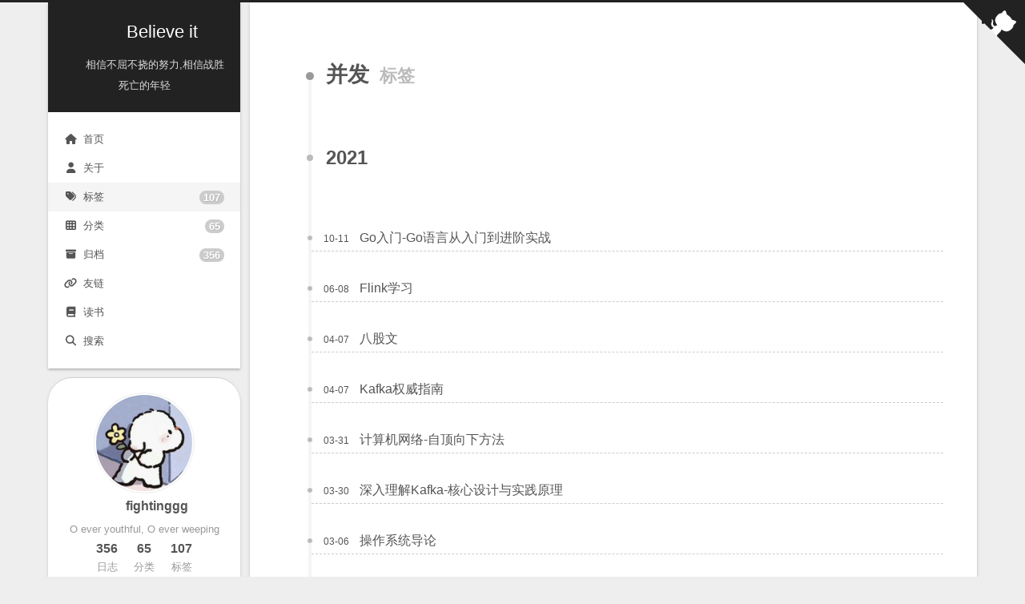

--- FILE ---
content_type: text/html; charset=utf-8
request_url: https://fightinggg.github.io/tags/%E5%B9%B6%E5%8F%91/
body_size: 6989
content:
<!DOCTYPE html>
<html lang="zh-CN">
<head>
  <!-- hexo-inject:begin --><!-- hexo-inject:end --><meta charset="UTF-8">
<meta name="viewport" content="width=device-width">
<meta name="theme-color" content="#222" media="(prefers-color-scheme: light)">
<meta name="theme-color" content="#222" media="(prefers-color-scheme: dark)"><meta name="generator" content="Hexo 6.3.0">

  <link rel="apple-touch-icon" sizes="180x180" href="/images/apple-touch-icon-next.png">
  <link rel="icon" type="image/png" sizes="32x32" href="/images/favicon-32x32-next.ico">
  <link rel="icon" type="image/png" sizes="16x16" href="/images/favicon-16x16-next.ico">
  <link rel="mask-icon" href="/images/logo.svg" color="#222">

<link rel="stylesheet" href="/css/main.css">



<link rel="stylesheet" href="/lib/@fortawesome/fontawesome-free/css/all.min.css" integrity="sha256-HtsXJanqjKTc8vVQjO4YMhiqFoXkfBsjBWcX91T1jr8=" crossorigin="anonymous">
  <link rel="stylesheet" href="/lib/animate.css/animate.min.css" integrity="sha256-PR7ttpcvz8qrF57fur/yAx1qXMFJeJFiA6pSzWi0OIE=" crossorigin="anonymous">
  <link rel="stylesheet" href="/lib/@fancyapps/fancybox/dist/jquery.fancybox.min.css" integrity="sha256-Vzbj7sDDS/woiFS3uNKo8eIuni59rjyNGtXfstRzStA=" crossorigin="anonymous">

<script class="next-config" data-name="main" type="application/json">{"hostname":"fightinggg.github.io","root":"/","images":"/images","scheme":"Gemini","darkmode":true,"version":"8.16.0","exturl":false,"sidebar":{"position":"left","display":"post","padding":18,"offset":12},"copycode":{"enable":true,"style":"mac","show_result":true},"bookmark":{"enable":true,"color":"#222","save":"auto"},"mediumzoom":false,"lazyload":true,"pangu":false,"comments":{"style":"tabs","active":"gitalk | disqus","storage":true,"lazyload":true,"nav":null},"stickytabs":false,"motion":{"enable":true,"async":true,"transition":{"menu_item":"fadeInDown","post_block":"fadeIn","post_header":"fadeInDown","post_body":"fadeInDown","coll_header":"fadeInLeft","sidebar":"fadeInUp"}},"prism":false,"i18n":{"placeholder":"搜索...","empty":"没有找到任何搜索结果：${query}","hits_time":"找到 ${hits} 个搜索结果（用时 ${time} 毫秒）","hits":"找到 ${hits} 个搜索结果"},"path":"/search.xml","localsearch":{"enable":true,"trigger":"auto","top_n_per_article":1,"unescape":false,"preload":false}}</script><script src="/js/config.js"></script>

    <meta name="description" content="O ever youthful, O ever weeping">
<meta property="og:type" content="website">
<meta property="og:title" content="Believe it">
<meta property="og:url" content="https://fightinggg.github.io/tags/%E5%B9%B6%E5%8F%91/index.html">
<meta property="og:site_name" content="Believe it">
<meta property="og:description" content="O ever youthful, O ever weeping">
<meta property="og:locale" content="zh_CN">
<meta property="article:author" content="fightinggg">
<meta name="twitter:card" content="summary">


<link rel="canonical" href="https://fightinggg.github.io/tags/%E5%B9%B6%E5%8F%91/">



<script class="next-config" data-name="page" type="application/json">{"sidebar":"","isHome":false,"isPost":false,"lang":"zh-CN","comments":"","permalink":"","path":"tags/并发/index.html","title":""}</script>

<script class="next-config" data-name="calendar" type="application/json">""</script>
<title>标签: 并发 | Believe it</title>
  











  <noscript>
    <link rel="stylesheet" href="/css/noscript.css">
  </noscript><!-- hexo-inject:begin --><!-- hexo-inject:end -->
</head>

<body itemscope itemtype="http://schema.org/WebPage" class="use-motion">
  <!-- hexo-inject:begin --><!-- hexo-inject:end --><div class="headband"></div>

  <main class="main">
    <div class="column">
      <header class="header" itemscope itemtype="http://schema.org/WPHeader"><div class="site-brand-container">
  <div class="site-nav-toggle">
    <div class="toggle" aria-label="切换导航栏" role="button">
        <span class="toggle-line"></span>
        <span class="toggle-line"></span>
        <span class="toggle-line"></span>
    </div>
  </div>

  <div class="site-meta">

    <a href="/" class="brand" rel="start">
      <i class="logo-line"></i>
      <p class="site-title">Believe it</p>
      <i class="logo-line"></i>
    </a>
      <p class="site-subtitle" itemprop="description">相信不屈不挠的努力,相信战胜死亡的年轻</p>
  </div>

  <div class="site-nav-right">
    <div class="toggle popup-trigger" aria-label="搜索" role="button">
        <i class="fa fa-search fa-fw fa-lg"></i>
    </div>
  </div>
</div>



<nav class="site-nav">
  <ul class="main-menu menu"><li class="menu-item menu-item-home"><a href="/" rel="section"><i class="fa fa-home fa-fw"></i>首页</a></li><li class="menu-item menu-item-about"><a href="/fightinggg/README.html" rel="section"><i class="fa fa-user fa-fw"></i>关于</a></li><li class="menu-item menu-item-tags"><a href="/tags/" rel="section"><i class="fa fa-tags fa-fw"></i>标签<span class="badge">107</span></a></li><li class="menu-item menu-item-categories"><a href="/categories/" rel="section"><i class="fa fa-th fa-fw"></i>分类<span class="badge">65</span></a></li><li class="menu-item menu-item-archives"><a href="/archives/" rel="section"><i class="fa fa-archive fa-fw"></i>归档<span class="badge">356</span></a></li><li class="menu-item menu-item-友链"><a href="/link/" rel="section"><i class="fa fa-link fa-fw"></i>友链</a></li><li class="menu-item menu-item-读书"><a href="/tags/%E8%AF%BB%E4%B9%A6/" rel="section"><i class="fa fa-book fa-fw"></i>读书</a></li>
      <li class="menu-item menu-item-search">
        <a role="button" class="popup-trigger"><i class="fa fa-search fa-fw"></i>搜索
        </a>
      </li>
  </ul>
</nav>



  <div class="search-pop-overlay">
    <div class="popup search-popup"><div class="search-header">
  <span class="search-icon">
    <i class="fa fa-search"></i>
  </span>
  <div class="search-input-container">
    <input autocomplete="off" autocapitalize="off" maxlength="80"
           placeholder="搜索..." spellcheck="false"
           type="search" class="search-input">
  </div>
  <span class="popup-btn-close" role="button">
    <i class="fa fa-times-circle"></i>
  </span>
</div>
<div class="search-result-container no-result">
  <div class="search-result-icon">
    <i class="fa fa-spinner fa-pulse fa-5x"></i>
  </div>
</div>

    </div>
  </div>

</header>
        
  
  <aside class="sidebar">

    <div class="sidebar-inner sidebar-overview-active">
      <ul class="sidebar-nav">
        <li class="sidebar-nav-toc">
          文章目录
        </li>
        <li class="sidebar-nav-overview">
          站点概览
        </li>
      </ul>

      <div class="sidebar-panel-container">
        <!--noindex-->
        <div class="post-toc-wrap sidebar-panel">
        </div>
        <!--/noindex-->

        <div class="site-overview-wrap sidebar-panel">
          <div class="site-author animated" itemprop="author" itemscope itemtype="http://schema.org/Person">
    <img class="site-author-image" itemprop="image" alt="fightinggg"
      src="https://q1.qlogo.cn/g?b=qq&nk=246553278&s=640">
  <p class="site-author-name" itemprop="name">fightinggg</p>
  <div class="site-description" itemprop="description">O ever youthful, O ever weeping</div>
</div>
<div class="site-state-wrap animated">
  <nav class="site-state">
      <div class="site-state-item site-state-posts">
        <a href="/archives/">
          <span class="site-state-item-count">356</span>
          <span class="site-state-item-name">日志</span>
        </a>
      </div>
      <div class="site-state-item site-state-categories">
          <a href="/categories/">
        <span class="site-state-item-count">65</span>
        <span class="site-state-item-name">分类</span></a>
      </div>
      <div class="site-state-item site-state-tags">
          <a href="/tags/">
        <span class="site-state-item-count">107</span>
        <span class="site-state-item-name">标签</span></a>
      </div>
  </nav>
</div>
  <div class="links-of-author animated">
      <span class="links-of-author-item">
        <a href="https://github.com/fightinggg" title="GitHub → https:&#x2F;&#x2F;github.com&#x2F;fightinggg" rel="noopener me" target="_blank"><i class="fab fa-custom-github fa-fw"></i></a>
      </span>
      <span class="links-of-author-item">
        <a href="https://blog.csdn.net/qq_41157212" title="CSDN → https:&#x2F;&#x2F;blog.csdn.net&#x2F;qq_41157212" rel="noopener me" target="_blank"><i class="fab fa-custom-csdn fa-fw"></i></a>
      </span>
      <span class="links-of-author-item">
        <a href="https://fightinggg.gitbook.io/" title="GitBook → https:&#x2F;&#x2F;fightinggg.gitbook.io" rel="noopener me" target="_blank"><i class="fas fa-custom-gitbook fa-fw"></i></a>
      </span>
      <span class="links-of-author-item">
        <a href="https://jianshu.com/u/50c6008eb350" title="简书 → https:&#x2F;&#x2F;jianshu.com&#x2F;u&#x2F;50c6008eb350" rel="noopener me" target="_blank"><i class="fas fa-custom-jianshu fa-fw"></i></a>
      </span>
      <span class="links-of-author-item">
        <a href="https://zhihu.com/people/fightinggg-94" title="知乎 → https:&#x2F;&#x2F;zhihu.com&#x2F;people&#x2F;fightinggg-94" rel="noopener me" target="_blank"><i class="fab fa-custom-zhihu fa-fw"></i></a>
      </span>
      <span class="links-of-author-item">
        <a href="/ACM" title="ACM-BLOG → &#x2F;ACM" rel="noopener me"><i class="fas fa-custom-icpc fa-fw"></i></a>
      </span>
      <span class="links-of-author-item">
        <a href="http://fightinggg.top/" title="主站 → http:&#x2F;&#x2F;fightinggg.top" rel="noopener me" target="_blank"><i class="fas fa-custom-myblog fa-fw"></i></a>
      </span>
      <span class="links-of-author-item">
        <a href="https://fightinggg.github.io/" title="Github镜像 → https:&#x2F;&#x2F;fightinggg.github.io" rel="noopener me"><i class="fas fa-custom-myblog fa-fw"></i></a>
      </span>
  </div>
<span class="links-of-author-item">
    <a href="http://wpa.qq.com/msgrd?v=3&uin=246553278&site=qq&menu=yes" rel="noopener" target="_blank">
        <i class="fab fa-custom-qq fa-fw"></i> 来QQ和我撕逼(秒回)
    </a>
</span>
        </div>
      </div>
        <div class="back-to-top animated" role="button" aria-label="返回顶部">
          <i class="fa fa-arrow-up"></i>
          <span>0%</span>
        </div>
    </div>

    
  </aside>


    </div>

    <div class="main-inner tag posts-collapse">


  
  
  
  <div class="post-block">
    <div class="post-content">
      <div class="collection-title">
        <h1 class="collection-header">并发
          <small>标签</small>
        </h1>
      </div>

      
    <div class="collection-year">
      <span class="collection-header">2021</span>
    </div>

  <article itemscope itemtype="http://schema.org/Article">
    <header class="post-header">
      <div class="post-meta-container">
        <time itemprop="dateCreated"
              datetime="2021-10-11T16:10:00+08:00"
              content="2021-10-11">
          10-11
        </time>
      </div>

      <div class="post-title">
          <a class="post-title-link" href="/R0T00O.html" itemprop="url">
            <span itemprop="name">Go入门-Go语言从入门到进阶实战</span>
          </a>
      </div>

      
    </header>
  </article>

  <article itemscope itemtype="http://schema.org/Article">
    <header class="post-header">
      <div class="post-meta-container">
        <time itemprop="dateCreated"
              datetime="2021-06-08T01:36:00+08:00"
              content="2021-06-08">
          06-08
        </time>
      </div>

      <div class="post-title">
          <a class="post-title-link" href="/QUCE80.html" itemprop="url">
            <span itemprop="name">Flink学习</span>
          </a>
      </div>

      
    </header>
  </article>

  <article itemscope itemtype="http://schema.org/Article">
    <header class="post-header">
      <div class="post-meta-container">
        <time itemprop="dateCreated"
              datetime="2021-04-07T22:14:00+08:00"
              content="2021-04-07">
          04-07
        </time>
      </div>

      <div class="post-title">
          <a class="post-title-link" href="/QR767C.html" itemprop="url">
            <span itemprop="name">八股文</span>
          </a>
      </div>

      
    </header>
  </article>

  <article itemscope itemtype="http://schema.org/Article">
    <header class="post-header">
      <div class="post-meta-container">
        <time itemprop="dateCreated"
              datetime="2021-04-07T15:58:00+08:00"
              content="2021-04-07">
          04-07
        </time>
      </div>

      <div class="post-title">
          <a class="post-title-link" href="/QR6OSO.html" itemprop="url">
            <span itemprop="name">Kafka权威指南</span>
          </a>
      </div>

      
    </header>
  </article>

  <article itemscope itemtype="http://schema.org/Article">
    <header class="post-header">
      <div class="post-meta-container">
        <time itemprop="dateCreated"
              datetime="2021-03-31T13:57:00+08:00"
              content="2021-03-31">
          03-31
        </time>
      </div>

      <div class="post-title">
          <a class="post-title-link" href="/QQTKJ0.html" itemprop="url">
            <span itemprop="name">计算机网络-自顶向下方法</span>
          </a>
      </div>

      
    </header>
  </article>

  <article itemscope itemtype="http://schema.org/Article">
    <header class="post-header">
      <div class="post-meta-container">
        <time itemprop="dateCreated"
              datetime="2021-03-30T13:00:00+08:00"
              content="2021-03-30">
          03-30
        </time>
      </div>

      <div class="post-title">
          <a class="post-title-link" href="/QQRN80.html" itemprop="url">
            <span itemprop="name">深入理解Kafka-核心设计与实践原理</span>
          </a>
      </div>

      
    </header>
  </article>

  <article itemscope itemtype="http://schema.org/Article">
    <header class="post-header">
      <div class="post-meta-container">
        <time itemprop="dateCreated"
              datetime="2021-03-06T00:00:00+08:00"
              content="2021-03-06">
          03-06
        </time>
      </div>

      <div class="post-title">
          <a class="post-title-link" href="/QPI740.html" itemprop="url">
            <span itemprop="name">操作系统导论</span>
          </a>
      </div>

      
    </header>
  </article>
    <div class="collection-year">
      <span class="collection-header">2020</span>
    </div>

  <article itemscope itemtype="http://schema.org/Article">
    <header class="post-header">
      <div class="post-meta-container">
        <time itemprop="dateCreated"
              datetime="2020-08-30T00:00:00+08:00"
              content="2020-08-30">
          08-30
        </time>
      </div>

      <div class="post-title">
          <a class="post-title-link" href="/QFU1S0.html" itemprop="url">
            <span itemprop="name">Impala</span>
          </a>
      </div>

      
    </header>
  </article>

  <article itemscope itemtype="http://schema.org/Article">
    <header class="post-header">
      <div class="post-meta-container">
        <time itemprop="dateCreated"
              datetime="2020-08-23T00:00:00+08:00"
              content="2020-08-23">
          08-23
        </time>
      </div>

      <div class="post-title">
          <a class="post-title-link" href="/QFH340.html" itemprop="url">
            <span itemprop="name">Hadoop学习</span>
          </a>
      </div>

      
    </header>
  </article>

  <article itemscope itemtype="http://schema.org/Article">
    <header class="post-header">
      <div class="post-meta-container">
        <time itemprop="dateCreated"
              datetime="2020-05-15T11:52:15+08:00"
              content="2020-05-15">
          05-15
        </time>
      </div>

      <div class="post-title">
          <a class="post-title-link" href="/QACTF3.html" itemprop="url">
            <span itemprop="name">reactive</span>
          </a>
      </div>

      
    </header>
  </article>

  <article itemscope itemtype="http://schema.org/Article">
    <header class="post-header">
      <div class="post-meta-container">
        <time itemprop="dateCreated"
              datetime="2020-04-24T16:00:42+08:00"
              content="2020-04-24">
          04-24
        </time>
      </div>

      <div class="post-title">
          <a class="post-title-link" href="/Q9A8X6.html" itemprop="url">
            <span itemprop="name">SpringCloud1-入门</span>
          </a>
      </div>

      
    </header>
  </article>

  <article itemscope itemtype="http://schema.org/Article">
    <header class="post-header">
      <div class="post-meta-container">
        <time itemprop="dateCreated"
              datetime="2020-04-22T23:18:20+08:00"
              content="2020-04-22">
          04-22
        </time>
      </div>

      <div class="post-title">
          <a class="post-title-link" href="/Q973UK.html" itemprop="url">
            <span itemprop="name">SpringBoot4-Web5-烂尾</span>
          </a>
      </div>

      
    </header>
  </article>

  <article itemscope itemtype="http://schema.org/Article">
    <header class="post-header">
      <div class="post-meta-container">
        <time itemprop="dateCreated"
              datetime="2020-04-19T13:32:51+08:00"
              content="2020-04-19">
          04-19
        </time>
      </div>

      <div class="post-title">
          <a class="post-title-link" href="/Q90SQR.html" itemprop="url">
            <span itemprop="name">Kafka</span>
          </a>
      </div>

      
    </header>
  </article>

  <article itemscope itemtype="http://schema.org/Article">
    <header class="post-header">
      <div class="post-meta-container">
        <time itemprop="dateCreated"
              datetime="2020-04-13T12:38:15+08:00"
              content="2020-04-13">
          04-13
        </time>
      </div>

      <div class="post-title">
          <a class="post-title-link" href="/Q8PM7R.html" itemprop="url">
            <span itemprop="name">Java并发编程13-并发总结</span>
          </a>
      </div>

      
    </header>
  </article>

  <article itemscope itemtype="http://schema.org/Article">
    <header class="post-header">
      <div class="post-meta-container">
        <time itemprop="dateCreated"
              datetime="2020-04-12T23:54:34+08:00"
              content="2020-04-12">
          04-12
        </time>
      </div>

      <div class="post-title">
          <a class="post-title-link" href="/Q8OMUY.html" itemprop="url">
            <span itemprop="name">java并发编程12-集合的线程安全类</span>
          </a>
      </div>

      
    </header>
  </article>

  <article itemscope itemtype="http://schema.org/Article">
    <header class="post-header">
      <div class="post-meta-container">
        <time itemprop="dateCreated"
              datetime="2020-04-12T23:54:19+08:00"
              content="2020-04-12">
          04-12
        </time>
      </div>

      <div class="post-title">
          <a class="post-title-link" href="/Q8OMUJ.html" itemprop="url">
            <span itemprop="name">java并发编程11-JUC</span>
          </a>
      </div>

      
    </header>
  </article>

  <article itemscope itemtype="http://schema.org/Article">
    <header class="post-header">
      <div class="post-meta-container">
        <time itemprop="dateCreated"
              datetime="2020-04-11T13:07:36+08:00"
              content="2020-04-11">
          04-11
        </time>
      </div>

      <div class="post-title">
          <a class="post-title-link" href="/Q8LY8O.html" itemprop="url">
            <span itemprop="name">java并发编程5-Java内存</span>
          </a>
      </div>

      
    </header>
  </article>

  <article itemscope itemtype="http://schema.org/Article">
    <header class="post-header">
      <div class="post-meta-container">
        <time itemprop="dateCreated"
              datetime="2020-04-09T19:49:50+08:00"
              content="2020-04-09">
          04-09
        </time>
      </div>

      <div class="post-title">
          <a class="post-title-link" href="/Q8IRJ2.html" itemprop="url">
            <span itemprop="name">java并发编程1-进程与线程</span>
          </a>
      </div>

      
    </header>
  </article>

  <article itemscope itemtype="http://schema.org/Article">
    <header class="post-header">
      <div class="post-meta-container">
        <time itemprop="dateCreated"
              datetime="2020-04-07T14:22:39+08:00"
              content="2020-04-07">
          04-07
        </time>
      </div>

      <div class="post-title">
          <a class="post-title-link" href="/Q8EN1R.html" itemprop="url">
            <span itemprop="name">redis</span>
          </a>
      </div>

      
    </header>
  </article>

  <article itemscope itemtype="http://schema.org/Article">
    <header class="post-header">
      <div class="post-meta-container">
        <time itemprop="dateCreated"
              datetime="2020-04-01T21:36:48+08:00"
              content="2020-04-01">
          04-01
        </time>
      </div>

      <div class="post-title">
          <a class="post-title-link" href="/Q8435C.html" itemprop="url">
            <span itemprop="name">操作系统8-线程</span>
          </a>
      </div>

      
    </header>
  </article>

  <article itemscope itemtype="http://schema.org/Article">
    <header class="post-header">
      <div class="post-meta-container">
        <time itemprop="dateCreated"
              datetime="2020-04-01T21:36:36+08:00"
              content="2020-04-01">
          04-01
        </time>
      </div>

      <div class="post-title">
          <a class="post-title-link" href="/Q84350.html" itemprop="url">
            <span itemprop="name">操作系统7-进程</span>
          </a>
      </div>

      
    </header>
  </article>

  <article itemscope itemtype="http://schema.org/Article">
    <header class="post-header">
      <div class="post-meta-container">
        <time itemprop="dateCreated"
              datetime="2020-04-01T16:30:23+08:00"
              content="2020-04-01">
          04-01
        </time>
      </div>

      <div class="post-title">
          <a class="post-title-link" href="/Q83OYN.html" itemprop="url">
            <span itemprop="name">操作系统1-操作系统</span>
          </a>
      </div>

      
    </header>
  </article>

  <article itemscope itemtype="http://schema.org/Article">
    <header class="post-header">
      <div class="post-meta-container">
        <time itemprop="dateCreated"
              datetime="2020-03-03T17:02:14+08:00"
              content="2020-03-03">
          03-03
        </time>
      </div>

      <div class="post-title">
          <a class="post-title-link" href="/Q6M13Q.html" itemprop="url">
            <span itemprop="name">heap</span>
          </a>
      </div>

      
    </header>
  </article>

  <article itemscope itemtype="http://schema.org/Article">
    <header class="post-header">
      <div class="post-meta-container">
        <time itemprop="dateCreated"
              datetime="2020-02-16T20:07:39+08:00"
              content="2020-02-16">
          02-16
        </time>
      </div>

      <div class="post-title">
          <a class="post-title-link" href="/Q5SN0R.html" itemprop="url">
            <span itemprop="name">Java线程安全与锁优化</span>
          </a>
      </div>

      
    </header>
  </article>

  <article itemscope itemtype="http://schema.org/Article">
    <header class="post-header">
      <div class="post-meta-container">
        <time itemprop="dateCreated"
              datetime="2020-02-15T19:09:56+08:00"
              content="2020-02-15">
          02-15
        </time>
      </div>

      <div class="post-title">
          <a class="post-title-link" href="/Q5QPOK.html" itemprop="url">
            <span itemprop="name">Java内存模型与线程</span>
          </a>
      </div>

      
    </header>
  </article>

  <article itemscope itemtype="http://schema.org/Article">
    <header class="post-header">
      <div class="post-meta-container">
        <time itemprop="dateCreated"
              datetime="2020-02-12T14:52:48+08:00"
              content="2020-02-12">
          02-12
        </time>
      </div>

      <div class="post-title">
          <a class="post-title-link" href="/Q5KTS0.html" itemprop="url">
            <span itemprop="name">垃圾收集器与内存分配策略</span>
          </a>
      </div>

      
    </header>
  </article>

    </div>
  </div>
  
  
  

</div>
  </main>

  <footer class="footer">
    <div class="footer-inner">


<div class="copyright">
  &copy; 2019 – 
  <span itemprop="copyrightYear">2023</span>
  <span class="with-love">
    <i class="fa fa-heart"></i>
  </span>
  <span class="author" itemprop="copyrightHolder">fightinggg</span>
</div>
<div class="wordcount">
  <span class="post-meta-item">
    <span class="post-meta-item-icon">
      <i class="fa fa-chart-line"></i>
    </span>
    <span title="站点总字数">123.87万字</span>
  </span>
</div>
<div class="busuanzi-count">
    <span class="post-meta-item" id="busuanzi_container_site_uv">
      <span class="post-meta-item-icon">
        <i class="fa fa-user"></i>
      </span>
      <span class="site-uv" title="总访客量">
        <span id="busuanzi_value_site_uv"></span>
      </span>
    </span>
    <span class="post-meta-item" id="busuanzi_container_site_pv">
      <span class="post-meta-item-icon">
        <i class="fa fa-eye"></i>
      </span>
      <span class="site-pv" title="总访问量">
        <span id="busuanzi_value_site_pv"></span>
      </span>
    </span>
</div>
  <div class="powered-by">由 <a href="https://hexo.io/" rel="noopener" target="_blank">Hexo</a> & <a href="https://theme-next.js.org/" rel="noopener" target="_blank">NexT.Gemini</a> 强力驱动
  </div><span id="timeDate">载入...</span>
<script>
    var now = new Date(); 
    function createtime() { 
        var grt= new Date("08/06/2019 00:00:00");//在此处修改你的建站时间，格式：月/日/年 时:分:秒
        now.setTime(now.getTime()+250); 
        days = (now - grt ) / 1000 / 60 / 60 / 24; dnum = Math.floor(days); 
        hours = (now - grt ) / 1000 / 60 / 60 - (24 * dnum); hnum = Math.floor(hours); 
        if(String(hnum).length ==1 ){hnum = "0" + hnum;} minutes = (now - grt ) / 1000 /60 - (24 * 60 * dnum) - (60 * hnum); 
        mnum = Math.floor(minutes); if(String(mnum).length ==1 ){mnum = "0" + mnum;} 
        seconds = (now - grt ) / 1000 - (24 * 60 * 60 * dnum) - (60 * 60 * hnum) - (60 * mnum); 
        // snum = Math.round(seconds); if(String(snum).length ==1 ){snum = "0" + snum;} 
        document.getElementById("timeDate").innerHTML = "本站已运行 "+dnum+" 天 "+hnum + " 小时 " + mnum + " 分 ";// + snum + " 秒"; 
    } 
createtime();
setInterval("createtime()",1000*60);
</script>

    </div>
  </footer>

  
  <a role="button" class="book-mark-link book-mark-link-fixed"></a>

  <a href="https://github.com/fightinggg" class="github-corner" title="在 GitHub 上关注我" aria-label="在 GitHub 上关注我" rel="noopener" target="_blank"><svg width="80" height="80" viewBox="0 0 250 250" aria-hidden="true"><path d="M0,0 L115,115 L130,115 L142,142 L250,250 L250,0 Z"></path><path d="M128.3,109.0 C113.8,99.7 119.0,89.6 119.0,89.6 C122.0,82.7 120.5,78.6 120.5,78.6 C119.2,72.0 123.4,76.3 123.4,76.3 C127.3,80.9 125.5,87.3 125.5,87.3 C122.9,97.6 130.6,101.9 134.4,103.2" fill="currentColor" style="transform-origin: 130px 106px;" class="octo-arm"></path><path d="M115.0,115.0 C114.9,115.1 118.7,116.5 119.8,115.4 L133.7,101.6 C136.9,99.2 139.9,98.4 142.2,98.6 C133.8,88.0 127.5,74.4 143.8,58.0 C148.5,53.4 154.0,51.2 159.7,51.0 C160.3,49.4 163.2,43.6 171.4,40.1 C171.4,40.1 176.1,42.5 178.8,56.2 C183.1,58.6 187.2,61.8 190.9,65.4 C194.5,69.0 197.7,73.2 200.1,77.6 C213.8,80.2 216.3,84.9 216.3,84.9 C212.7,93.1 206.9,96.0 205.4,96.6 C205.1,102.4 203.0,107.8 198.3,112.5 C181.9,128.9 168.3,122.5 157.7,114.1 C157.9,116.9 156.7,120.9 152.7,124.9 L141.0,136.5 C139.8,137.7 141.6,141.9 141.8,141.8 Z" fill="currentColor" class="octo-body"></path></svg></a>

<noscript>
  <div class="noscript-warning">Theme NexT works best with JavaScript enabled</div>
</noscript>


  
  <script src="/lib/animejs/lib/anime.min.js" integrity="sha256-XL2inqUJaslATFnHdJOi9GfQ60on8Wx1C2H8DYiN1xY=" crossorigin="anonymous"></script>
  <script src="/lib/jquery/dist/jquery.min.js" integrity="sha256-oP6HI9z1XaZNBrJURtCoUT5SUnxFr8s3BzRl+cbzUq8=" crossorigin="anonymous"></script>
  <script src="/lib/@fancyapps/fancybox/dist/jquery.fancybox.min.js" integrity="sha256-yt2kYMy0w8AbtF89WXb2P1rfjcP/HTHLT7097U8Y5b8=" crossorigin="anonymous"></script>
  <script src="/lib/lozad/dist/lozad.min.js" integrity="sha256-mOFREFhqmHeQbXpK2lp4nA3qooVgACfh88fpJftLBbc=" crossorigin="anonymous"></script>
<script src="/js/comments.js"></script><script src="/js/utils.js"></script><script src="/js/motion.js"></script><script src="/js/next-boot.js"></script><script src="/js/bookmark.js"></script>

  <script src="/lib/hexo-generator-searchdb/dist/search.js" integrity="sha256-1kfA5uHPf65M5cphT2dvymhkuyHPQp5A53EGZOnOLmc=" crossorigin="anonymous"></script>
<script src="/js/third-party/search/local-search.js"></script>

  <script class="next-config" data-name="pdf" type="application/json">{"object_url":{"url":"/lib/pdfobject/pdfobject.min.js","integrity":"sha256-tu9j5pBilBQrWSDePOOajCUdz6hWsid/lBNzK4KgEPM="},"url":"/lib/pdf/web/viewer.html"}</script>
  <script src="/js/third-party/tags/pdf.js"></script>

  <script class="next-config" data-name="mermaid" type="application/json">{"enable":true,"theme":{"light":"default","dark":"dark"},"js":{"url":"/lib/mermaid/dist/mermaid.min.js","integrity":"sha256-e0o3JYsdjqKajf9eOe22FhioYSz9WofRY4dLKo3F6do="}}</script>
  <script src="/js/third-party/tags/mermaid.js"></script>

  <script src="/js/third-party/fancybox.js"></script>



  
  <script async src="https://busuanzi.ibruce.info/busuanzi/2.3/busuanzi.pure.mini.js"></script>




  

  <script class="next-config" data-name="enableMath" type="application/json">true</script><script class="next-config" data-name="mathjax" type="application/json">{"enable":true,"tags":"none","js":{"url":"/lib/mathjax/es5/tex-mml-chtml.js","integrity":"sha256-MASABpB4tYktI2Oitl4t+78w/lyA+D7b/s9GEP0JOGI="}}</script>
<script src="/js/third-party/math/mathjax.js"></script>


  <script src="/lib/quicklink/dist/quicklink.umd.js" integrity="sha256-yvJQOINiH9fWemHn0vCA5lsHWJaHs6/ZmO+1Ft04SvM=" crossorigin="anonymous"></script>
  <script class="next-config" data-name="quicklink" type="application/json">{"enable":true,"home":true,"archive":false,"delay":true,"timeout":3000,"priority":true,"ignores":null,"url":"https://fightinggg.github.io/tags/%E5%B9%B6%E5%8F%91/"}</script>
  <script src="/js/third-party/quicklink.js"></script>
<link rel="stylesheet" href="/lib/gitalk/dist/gitalk.css" integrity="sha256-AJnUHL7dBv6PGaeyPQJcgQPDjt/Hn/PvYZde1iqfp8U=" crossorigin="anonymous">

<script class="next-config" data-name="gitalk" type="application/json">{"enable":true,"github_id":"fightinggg","repo":"fightinggg.github.io","client_id":"309dbdc0e1928fcdab0c","client_secret":"963f51f5577a4ce1bbfdb632e1779fb5ed6808bb","admin_user":"fightinggg","distraction_free_mode":true,"proxy":"https://cors-anywhere.azm.workers.dev/https://github.com/login/oauth/access_token","language":null,"js":{"url":"/lib/gitalk/dist/gitalk.min.js","integrity":"sha256-MVK9MGD/XJaGyIghSVrONSnoXoGh3IFxLw0zfvzpxR4="},"path_md5":"8050707140541c5fcac6ae457ebd4699"}</script>
<script src="/js/third-party/comments/gitalk.js"></script><!-- hexo-inject:begin --><!-- hexo-inject:end -->

</body>
</html>


--- FILE ---
content_type: text/html; charset=utf-8
request_url: https://fightinggg.github.io/
body_size: 13818
content:
<!DOCTYPE html>
<html lang="zh-CN">
<head>
  <!-- hexo-inject:begin --><!-- hexo-inject:end --><meta charset="UTF-8">
<meta name="viewport" content="width=device-width">
<meta name="theme-color" content="#222" media="(prefers-color-scheme: light)">
<meta name="theme-color" content="#222" media="(prefers-color-scheme: dark)"><meta name="generator" content="Hexo 6.3.0">

  <link rel="apple-touch-icon" sizes="180x180" href="/images/apple-touch-icon-next.png">
  <link rel="icon" type="image/png" sizes="32x32" href="/images/favicon-32x32-next.ico">
  <link rel="icon" type="image/png" sizes="16x16" href="/images/favicon-16x16-next.ico">
  <link rel="mask-icon" href="/images/logo.svg" color="#222">

<link rel="stylesheet" href="/css/main.css">



<link rel="stylesheet" href="/lib/@fortawesome/fontawesome-free/css/all.min.css" integrity="sha256-HtsXJanqjKTc8vVQjO4YMhiqFoXkfBsjBWcX91T1jr8=" crossorigin="anonymous">
  <link rel="stylesheet" href="/lib/animate.css/animate.min.css" integrity="sha256-PR7ttpcvz8qrF57fur/yAx1qXMFJeJFiA6pSzWi0OIE=" crossorigin="anonymous">
  <link rel="stylesheet" href="/lib/@fancyapps/fancybox/dist/jquery.fancybox.min.css" integrity="sha256-Vzbj7sDDS/woiFS3uNKo8eIuni59rjyNGtXfstRzStA=" crossorigin="anonymous">

<script class="next-config" data-name="main" type="application/json">{"hostname":"fightinggg.github.io","root":"/","images":"/images","scheme":"Gemini","darkmode":true,"version":"8.16.0","exturl":false,"sidebar":{"position":"left","display":"post","padding":18,"offset":12},"copycode":{"enable":true,"style":"mac","show_result":true},"bookmark":{"enable":true,"color":"#222","save":"auto"},"mediumzoom":false,"lazyload":true,"pangu":false,"comments":{"style":"tabs","active":"gitalk | disqus","storage":true,"lazyload":true,"nav":null},"stickytabs":false,"motion":{"enable":true,"async":true,"transition":{"menu_item":"fadeInDown","post_block":"fadeIn","post_header":"fadeInDown","post_body":"fadeInDown","coll_header":"fadeInLeft","sidebar":"fadeInUp"}},"prism":false,"i18n":{"placeholder":"搜索...","empty":"没有找到任何搜索结果：${query}","hits_time":"找到 ${hits} 个搜索结果（用时 ${time} 毫秒）","hits":"找到 ${hits} 个搜索结果"},"path":"/search.xml","localsearch":{"enable":true,"trigger":"auto","top_n_per_article":1,"unescape":false,"preload":false}}</script><script src="/js/config.js"></script>

    <meta name="description" content="O ever youthful, O ever weeping">
<meta property="og:type" content="website">
<meta property="og:title" content="Believe it">
<meta property="og:url" content="https://fightinggg.github.io/index.html">
<meta property="og:site_name" content="Believe it">
<meta property="og:description" content="O ever youthful, O ever weeping">
<meta property="og:locale" content="zh_CN">
<meta property="article:author" content="fightinggg">
<meta name="twitter:card" content="summary">


<link rel="canonical" href="https://fightinggg.github.io/">



<script class="next-config" data-name="page" type="application/json">{"sidebar":"","isHome":true,"isPost":false,"lang":"zh-CN","comments":"","permalink":"","path":"index.html","title":""}</script>

<script class="next-config" data-name="calendar" type="application/json">""</script>
<title>Believe it</title>
  











  <noscript>
    <link rel="stylesheet" href="/css/noscript.css">
  </noscript><!-- hexo-inject:begin --><!-- hexo-inject:end -->
</head>

<body itemscope itemtype="http://schema.org/WebPage" class="use-motion">
  <!-- hexo-inject:begin --><!-- hexo-inject:end --><div class="headband"></div>

  <main class="main">
    <div class="column">
      <header class="header" itemscope itemtype="http://schema.org/WPHeader"><div class="site-brand-container">
  <div class="site-nav-toggle">
    <div class="toggle" aria-label="切换导航栏" role="button">
        <span class="toggle-line"></span>
        <span class="toggle-line"></span>
        <span class="toggle-line"></span>
    </div>
  </div>

  <div class="site-meta">

    <a href="/" class="brand" rel="start">
      <i class="logo-line"></i>
      <h1 class="site-title">Believe it</h1>
      <i class="logo-line"></i>
    </a>
      <p class="site-subtitle" itemprop="description">相信不屈不挠的努力,相信战胜死亡的年轻</p>
  </div>

  <div class="site-nav-right">
    <div class="toggle popup-trigger" aria-label="搜索" role="button">
        <i class="fa fa-search fa-fw fa-lg"></i>
    </div>
  </div>
</div>



<nav class="site-nav">
  <ul class="main-menu menu"><li class="menu-item menu-item-home"><a href="/" rel="section"><i class="fa fa-home fa-fw"></i>首页</a></li><li class="menu-item menu-item-about"><a href="/fightinggg/README.html" rel="section"><i class="fa fa-user fa-fw"></i>关于</a></li><li class="menu-item menu-item-tags"><a href="/tags/" rel="section"><i class="fa fa-tags fa-fw"></i>标签<span class="badge">107</span></a></li><li class="menu-item menu-item-categories"><a href="/categories/" rel="section"><i class="fa fa-th fa-fw"></i>分类<span class="badge">65</span></a></li><li class="menu-item menu-item-archives"><a href="/archives/" rel="section"><i class="fa fa-archive fa-fw"></i>归档<span class="badge">356</span></a></li><li class="menu-item menu-item-友链"><a href="/link/" rel="section"><i class="fa fa-link fa-fw"></i>友链</a></li><li class="menu-item menu-item-读书"><a href="/tags/%E8%AF%BB%E4%B9%A6/" rel="section"><i class="fa fa-book fa-fw"></i>读书</a></li>
      <li class="menu-item menu-item-search">
        <a role="button" class="popup-trigger"><i class="fa fa-search fa-fw"></i>搜索
        </a>
      </li>
  </ul>
</nav>



  <div class="search-pop-overlay">
    <div class="popup search-popup"><div class="search-header">
  <span class="search-icon">
    <i class="fa fa-search"></i>
  </span>
  <div class="search-input-container">
    <input autocomplete="off" autocapitalize="off" maxlength="80"
           placeholder="搜索..." spellcheck="false"
           type="search" class="search-input">
  </div>
  <span class="popup-btn-close" role="button">
    <i class="fa fa-times-circle"></i>
  </span>
</div>
<div class="search-result-container no-result">
  <div class="search-result-icon">
    <i class="fa fa-spinner fa-pulse fa-5x"></i>
  </div>
</div>

    </div>
  </div>

</header>
        
  
  <aside class="sidebar">

    <div class="sidebar-inner sidebar-overview-active">
      <ul class="sidebar-nav">
        <li class="sidebar-nav-toc">
          文章目录
        </li>
        <li class="sidebar-nav-overview">
          站点概览
        </li>
      </ul>

      <div class="sidebar-panel-container">
        <!--noindex-->
        <div class="post-toc-wrap sidebar-panel">
        </div>
        <!--/noindex-->

        <div class="site-overview-wrap sidebar-panel">
          <div class="site-author animated" itemprop="author" itemscope itemtype="http://schema.org/Person">
    <img class="site-author-image" itemprop="image" alt="fightinggg"
      src="https://q1.qlogo.cn/g?b=qq&nk=246553278&s=640">
  <p class="site-author-name" itemprop="name">fightinggg</p>
  <div class="site-description" itemprop="description">O ever youthful, O ever weeping</div>
</div>
<div class="site-state-wrap animated">
  <nav class="site-state">
      <div class="site-state-item site-state-posts">
        <a href="/archives/">
          <span class="site-state-item-count">356</span>
          <span class="site-state-item-name">日志</span>
        </a>
      </div>
      <div class="site-state-item site-state-categories">
          <a href="/categories/">
        <span class="site-state-item-count">65</span>
        <span class="site-state-item-name">分类</span></a>
      </div>
      <div class="site-state-item site-state-tags">
          <a href="/tags/">
        <span class="site-state-item-count">107</span>
        <span class="site-state-item-name">标签</span></a>
      </div>
  </nav>
</div>
  <div class="links-of-author animated">
      <span class="links-of-author-item">
        <a href="https://github.com/fightinggg" title="GitHub → https:&#x2F;&#x2F;github.com&#x2F;fightinggg" rel="noopener me" target="_blank"><i class="fab fa-custom-github fa-fw"></i></a>
      </span>
      <span class="links-of-author-item">
        <a href="https://blog.csdn.net/qq_41157212" title="CSDN → https:&#x2F;&#x2F;blog.csdn.net&#x2F;qq_41157212" rel="noopener me" target="_blank"><i class="fab fa-custom-csdn fa-fw"></i></a>
      </span>
      <span class="links-of-author-item">
        <a href="https://fightinggg.gitbook.io/" title="GitBook → https:&#x2F;&#x2F;fightinggg.gitbook.io" rel="noopener me" target="_blank"><i class="fas fa-custom-gitbook fa-fw"></i></a>
      </span>
      <span class="links-of-author-item">
        <a href="https://jianshu.com/u/50c6008eb350" title="简书 → https:&#x2F;&#x2F;jianshu.com&#x2F;u&#x2F;50c6008eb350" rel="noopener me" target="_blank"><i class="fas fa-custom-jianshu fa-fw"></i></a>
      </span>
      <span class="links-of-author-item">
        <a href="https://zhihu.com/people/fightinggg-94" title="知乎 → https:&#x2F;&#x2F;zhihu.com&#x2F;people&#x2F;fightinggg-94" rel="noopener me" target="_blank"><i class="fab fa-custom-zhihu fa-fw"></i></a>
      </span>
      <span class="links-of-author-item">
        <a href="/ACM" title="ACM-BLOG → &#x2F;ACM" rel="noopener me"><i class="fas fa-custom-icpc fa-fw"></i></a>
      </span>
      <span class="links-of-author-item">
        <a href="http://fightinggg.top/" title="主站 → http:&#x2F;&#x2F;fightinggg.top" rel="noopener me" target="_blank"><i class="fas fa-custom-myblog fa-fw"></i></a>
      </span>
      <span class="links-of-author-item">
        <a href="https://fightinggg.github.io/" title="Github镜像 → https:&#x2F;&#x2F;fightinggg.github.io" rel="noopener me"><i class="fas fa-custom-myblog fa-fw"></i></a>
      </span>
  </div>
<span class="links-of-author-item">
    <a href="http://wpa.qq.com/msgrd?v=3&uin=246553278&site=qq&menu=yes" rel="noopener" target="_blank">
        <i class="fab fa-custom-qq fa-fw"></i> 来QQ和我撕逼(秒回)
    </a>
</span>
        </div>
      </div>
        <div class="back-to-top animated" role="button" aria-label="返回顶部">
          <i class="fa fa-arrow-up"></i>
          <span>0%</span>
        </div>
    </div>

    
  </aside>


    </div>

    <div class="main-inner index posts-expand">

    


<div class="post-block">
  
  

  <article itemscope itemtype="http://schema.org/Article" class="post-content" lang="">
    <link itemprop="mainEntityOfPage" href="https://fightinggg.github.io/RUSDW0.html">

    <span hidden itemprop="author" itemscope itemtype="http://schema.org/Person">
      <meta itemprop="image" content="https://q1.qlogo.cn/g?b=qq&nk=246553278&s=640">
      <meta itemprop="name" content="fightinggg">
    </span>

    <span hidden itemprop="publisher" itemscope itemtype="http://schema.org/Organization">
      <meta itemprop="name" content="Believe it">
      <meta itemprop="description" content="O ever youthful, O ever weeping">
    </span>

    <span hidden itemprop="post" itemscope itemtype="http://schema.org/CreativeWork">
      <meta itemprop="name" content="undefined | Believe it">
      <meta itemprop="description" content="">
    </span>
      <header class="post-header">
        <h2 class="post-title" itemprop="name headline">
          <a href="/RUSDW0.html" class="post-title-link" itemprop="url">智慧的疆界：从图灵机到人工智能</a>
        </h2>

        <div class="post-meta-container">
          <div class="post-meta">
    <span class="post-meta-item">
      <span class="post-meta-item-icon">
        <i class="far fa-calendar"></i>
      </span>
      <span class="post-meta-item-text">发表于</span>

      <time title="创建时间：2023-05-17 13:00:00" itemprop="dateCreated datePublished" datetime="2023-05-17T13:00:00+08:00">2023-05-17</time>
    </span>
    <span class="post-meta-item">
      <span class="post-meta-item-icon">
        <i class="far fa-folder"></i>
      </span>
      <span class="post-meta-item-text">分类于</span>
        <span itemprop="about" itemscope itemtype="http://schema.org/Thing">
          <a href="/categories/AI/" itemprop="url" rel="index"><span itemprop="name">AI</span></a>
        </span>
    </span>

  
    <span class="post-meta-break"></span>
    <span class="post-meta-item" title="本文字数">
      <span class="post-meta-item-icon">
        <i class="far fa-file-word"></i>
      </span>
      <span class="post-meta-item-text">本文字数：</span>
      <span>898</span>
    </span>
    <span class="post-meta-item" title="阅读时长">
      <span class="post-meta-item-icon">
        <i class="far fa-clock"></i>
      </span>
      <span class="post-meta-item-text">阅读时长 &asymp;</span>
      <span>1 分钟</span>
    </span>
</div>

        </div>
      </header>

    
    
    
    <div class="post-body" itemprop="articleBody">
          <div>
<a href="/next/RUSDW0.html" style="border-bottom: 0px;border-bottom: 0px;
            background: #4FC921;
            color: white;
            border-radius: 5px;
            padding: 2px 6px 2px 6px;
            margin: 2px 6px 2px 6px;
            text-decoration: none;
            float: left;
            ">next</a><a href="/hexonext/RUSDW0.html" style="border-bottom: 0px;border-bottom: 0px;
            background: #4FC921;
            color: white;
            border-radius: 5px;
            padding: 2px 6px 2px 6px;
            margin: 2px 6px 2px 6px;
            text-decoration: none;
            float: left;
            ">hexonext</a><a href="/butterfly/RUSDW0.html" style="border-bottom: 0px;border-bottom: 0px;
            background: #4FC921;
            color: white;
            border-radius: 5px;
            padding: 2px 6px 2px 6px;
            margin: 2px 6px 2px 6px;
            text-decoration: none;
            float: left;
            ">butterfly</a><a href="/volantis/RUSDW0.html" style="border-bottom: 0px;border-bottom: 0px;
            background: #4FC921;
            color: white;
            border-radius: 5px;
            padding: 2px 6px 2px 6px;
            margin: 2px 6px 2px 6px;
            text-decoration: none;
            float: left;
            ">volantis</a><a href="/yearn/RUSDW0.html" style="border-bottom: 0px;border-bottom: 0px;
            background: #4FC921;
            color: white;
            border-radius: 5px;
            padding: 2px 6px 2px 6px;
            margin: 2px 6px 2px 6px;
            text-decoration: none;
            float: left;
            ">yearn</a><a href="/yilia/RUSDW0.html" style="border-bottom: 0px;border-bottom: 0px;
            background: #4FC921;
            color: white;
            border-radius: 5px;
            padding: 2px 6px 2px 6px;
            margin: 2px 6px 2px 6px;
            text-decoration: none;
            float: left;
            ">yilia</a><a href="/shoka/RUSDW0.html" style="border-bottom: 0px;border-bottom: 0px;
            background: #4FC921;
            color: white;
            border-radius: 5px;
            padding: 2px 6px 2px 6px;
            margin: 2px 6px 2px 6px;
            text-decoration: none;
            float: left;
            ">shoka</a><a href="/indigo/RUSDW0.html" style="border-bottom: 0px;border-bottom: 0px;
            background: #4FC921;
            color: white;
            border-radius: 5px;
            padding: 2px 6px 2px 6px;
            margin: 2px 6px 2px 6px;
            text-decoration: none;
            float: left;
            ">indigo</a><a href="/apollo/RUSDW0.html" style="border-bottom: 0px;border-bottom: 0px;
            background: #4FC921;
            color: white;
            border-radius: 5px;
            padding: 2px 6px 2px 6px;
            margin: 2px 6px 2px 6px;
            text-decoration: none;
            float: left;
            ">apollo</a><a href="/landscape/RUSDW0.html" style="border-bottom: 0px;border-bottom: 0px;
            background: #4FC921;
            color: white;
            border-radius: 5px;
            padding: 2px 6px 2px 6px;
            margin: 2px 6px 2px 6px;
            text-decoration: none;
            float: left;
            ">landscape</a><a href="/cactus/RUSDW0.html" style="border-bottom: 0px;border-bottom: 0px;
            background: #4FC921;
            color: white;
            border-radius: 5px;
            padding: 2px 6px 2px 6px;
            margin: 2px 6px 2px 6px;
            text-decoration: none;
            float: left;
            ">cactus</a><a href="/matery/RUSDW0.html" style="border-bottom: 0px;border-bottom: 0px;
            background: #4FC921;
            color: white;
            border-radius: 5px;
            padding: 2px 6px 2px 6px;
            margin: 2px 6px 2px 6px;
            text-decoration: none;
            float: left;
            ">matery</a><a href="/icarus/RUSDW0.html" style="border-bottom: 0px;border-bottom: 0px;
            background: #4FC921;
            color: white;
            border-radius: 5px;
            padding: 2px 6px 2px 6px;
            margin: 2px 6px 2px 6px;
            text-decoration: none;
            float: left;
            ">icarus</a><a href="/fluid/RUSDW0.html" style="border-bottom: 0px;border-bottom: 0px;
            background: #4FC921;
            color: white;
            border-radius: 5px;
            padding: 2px 6px 2px 6px;
            margin: 2px 6px 2px 6px;
            text-decoration: none;
            float: left;
            ">fluid</a><a href="/material/RUSDW0.html" style="border-bottom: 0px;border-bottom: 0px;
            background: #4FC921;
            color: white;
            border-radius: 5px;
            padding: 2px 6px 2px 6px;
            margin: 2px 6px 2px 6px;
            text-decoration: none;
            float: left;
            ">material</a>
<div style="clear: both;">

</div>
</div>
<blockquote>
<p>图灵已经找到了计算能力的基石，但寻找智慧的基石这项工作，仍然没有见到成功的曙光，世界在等待着下一个“图灵”的出现。</p>
</blockquote>
<p>谁会是下一个图灵呢，是奥特曼吗，我们不得而知，GPT的发布如火如荼，吸引了全世界的注意力。</p>
          <!--noindex-->
            <div class="post-button">
              <a class="btn" href="/RUSDW0.html#more" rel="contents">
                阅读全文 &raquo;
              </a>
            </div>
          <!--/noindex-->
        
      
    </div>

    
    
    

    <footer class="post-footer">
        <div class="post-eof"></div>
      
    </footer>
  </article>
</div>




    


<div class="post-block">
  
  

  <article itemscope itemtype="http://schema.org/Article" class="post-content" lang="">
    <link itemprop="mainEntityOfPage" href="https://fightinggg.github.io/RS7SSC.html">

    <span hidden itemprop="author" itemscope itemtype="http://schema.org/Person">
      <meta itemprop="image" content="https://q1.qlogo.cn/g?b=qq&nk=246553278&s=640">
      <meta itemprop="name" content="fightinggg">
    </span>

    <span hidden itemprop="publisher" itemscope itemtype="http://schema.org/Organization">
      <meta itemprop="name" content="Believe it">
      <meta itemprop="description" content="O ever youthful, O ever weeping">
    </span>

    <span hidden itemprop="post" itemscope itemtype="http://schema.org/CreativeWork">
      <meta itemprop="name" content="undefined | Believe it">
      <meta itemprop="description" content="">
    </span>
      <header class="post-header">
        <h2 class="post-title" itemprop="name headline">
          <a href="/RS7SSC.html" class="post-title-link" itemprop="url">Transformer</a>
        </h2>

        <div class="post-meta-container">
          <div class="post-meta">
    <span class="post-meta-item">
      <span class="post-meta-item-icon">
        <i class="far fa-calendar"></i>
      </span>
      <span class="post-meta-item-text">发表于</span>

      <time title="创建时间：2023-03-28 13:05:00" itemprop="dateCreated datePublished" datetime="2023-03-28T13:05:00+08:00">2023-03-28</time>
    </span>
    <span class="post-meta-item">
      <span class="post-meta-item-icon">
        <i class="far fa-folder"></i>
      </span>
      <span class="post-meta-item-text">分类于</span>
        <span itemprop="about" itemscope itemtype="http://schema.org/Thing">
          <a href="/categories/AI/" itemprop="url" rel="index"><span itemprop="name">AI</span></a>
        </span>
          ，
        <span itemprop="about" itemscope itemtype="http://schema.org/Thing">
          <a href="/categories/AI/GPT/" itemprop="url" rel="index"><span itemprop="name">GPT</span></a>
        </span>
    </span>

  
    <span class="post-meta-break"></span>
    <span class="post-meta-item" title="本文字数">
      <span class="post-meta-item-icon">
        <i class="far fa-file-word"></i>
      </span>
      <span class="post-meta-item-text">本文字数：</span>
      <span>1.8k</span>
    </span>
    <span class="post-meta-item" title="阅读时长">
      <span class="post-meta-item-icon">
        <i class="far fa-clock"></i>
      </span>
      <span class="post-meta-item-text">阅读时长 &asymp;</span>
      <span>2 分钟</span>
    </span>
</div>

        </div>
      </header>

    
    
    
    <div class="post-body" itemprop="articleBody">
          <div>
<a href="/next/RS7SSC.html" style="border-bottom: 0px;border-bottom: 0px;
            background: #4FC921;
            color: white;
            border-radius: 5px;
            padding: 2px 6px 2px 6px;
            margin: 2px 6px 2px 6px;
            text-decoration: none;
            float: left;
            ">next</a><a href="/hexonext/RS7SSC.html" style="border-bottom: 0px;border-bottom: 0px;
            background: #4FC921;
            color: white;
            border-radius: 5px;
            padding: 2px 6px 2px 6px;
            margin: 2px 6px 2px 6px;
            text-decoration: none;
            float: left;
            ">hexonext</a><a href="/butterfly/RS7SSC.html" style="border-bottom: 0px;border-bottom: 0px;
            background: #4FC921;
            color: white;
            border-radius: 5px;
            padding: 2px 6px 2px 6px;
            margin: 2px 6px 2px 6px;
            text-decoration: none;
            float: left;
            ">butterfly</a><a href="/volantis/RS7SSC.html" style="border-bottom: 0px;border-bottom: 0px;
            background: #4FC921;
            color: white;
            border-radius: 5px;
            padding: 2px 6px 2px 6px;
            margin: 2px 6px 2px 6px;
            text-decoration: none;
            float: left;
            ">volantis</a><a href="/yearn/RS7SSC.html" style="border-bottom: 0px;border-bottom: 0px;
            background: #4FC921;
            color: white;
            border-radius: 5px;
            padding: 2px 6px 2px 6px;
            margin: 2px 6px 2px 6px;
            text-decoration: none;
            float: left;
            ">yearn</a><a href="/yilia/RS7SSC.html" style="border-bottom: 0px;border-bottom: 0px;
            background: #4FC921;
            color: white;
            border-radius: 5px;
            padding: 2px 6px 2px 6px;
            margin: 2px 6px 2px 6px;
            text-decoration: none;
            float: left;
            ">yilia</a><a href="/shoka/RS7SSC.html" style="border-bottom: 0px;border-bottom: 0px;
            background: #4FC921;
            color: white;
            border-radius: 5px;
            padding: 2px 6px 2px 6px;
            margin: 2px 6px 2px 6px;
            text-decoration: none;
            float: left;
            ">shoka</a><a href="/indigo/RS7SSC.html" style="border-bottom: 0px;border-bottom: 0px;
            background: #4FC921;
            color: white;
            border-radius: 5px;
            padding: 2px 6px 2px 6px;
            margin: 2px 6px 2px 6px;
            text-decoration: none;
            float: left;
            ">indigo</a><a href="/apollo/RS7SSC.html" style="border-bottom: 0px;border-bottom: 0px;
            background: #4FC921;
            color: white;
            border-radius: 5px;
            padding: 2px 6px 2px 6px;
            margin: 2px 6px 2px 6px;
            text-decoration: none;
            float: left;
            ">apollo</a><a href="/landscape/RS7SSC.html" style="border-bottom: 0px;border-bottom: 0px;
            background: #4FC921;
            color: white;
            border-radius: 5px;
            padding: 2px 6px 2px 6px;
            margin: 2px 6px 2px 6px;
            text-decoration: none;
            float: left;
            ">landscape</a><a href="/cactus/RS7SSC.html" style="border-bottom: 0px;border-bottom: 0px;
            background: #4FC921;
            color: white;
            border-radius: 5px;
            padding: 2px 6px 2px 6px;
            margin: 2px 6px 2px 6px;
            text-decoration: none;
            float: left;
            ">cactus</a><a href="/matery/RS7SSC.html" style="border-bottom: 0px;border-bottom: 0px;
            background: #4FC921;
            color: white;
            border-radius: 5px;
            padding: 2px 6px 2px 6px;
            margin: 2px 6px 2px 6px;
            text-decoration: none;
            float: left;
            ">matery</a><a href="/icarus/RS7SSC.html" style="border-bottom: 0px;border-bottom: 0px;
            background: #4FC921;
            color: white;
            border-radius: 5px;
            padding: 2px 6px 2px 6px;
            margin: 2px 6px 2px 6px;
            text-decoration: none;
            float: left;
            ">icarus</a><a href="/fluid/RS7SSC.html" style="border-bottom: 0px;border-bottom: 0px;
            background: #4FC921;
            color: white;
            border-radius: 5px;
            padding: 2px 6px 2px 6px;
            margin: 2px 6px 2px 6px;
            text-decoration: none;
            float: left;
            ">fluid</a><a href="/material/RS7SSC.html" style="border-bottom: 0px;border-bottom: 0px;
            background: #4FC921;
            color: white;
            border-radius: 5px;
            padding: 2px 6px 2px 6px;
            margin: 2px 6px 2px 6px;
            text-decoration: none;
            float: left;
            ">material</a>
<div style="clear: both;">

</div>
</div>
<h1 id="transformer背景介绍">Transformer背景介绍</h1>
<p>Transformer指的是一种架构，未来的<code>NLP(自然语言处理)</code>都可以使用此架构。Transformer由编码器、解码器(后面会介绍)等组成，他的输入是向量数组，输出是也是向量数组。</p>
<p>注意：Transformer架构的输出是把向量逐个输出的。</p>
<p>Transformer架构最初只用来做机器翻译，例如将英语翻译成德语。在翻译的过程中<code>待翻译语句</code>作为输入，而<code>翻译结果</code>作为输出。<code>待翻译语句</code>中的每一个<code>Token(词)</code>会被转化为向量作为输入，Transformer的输出向量最终被转化为<code>翻译结果</code>的<code>Token(词)</code>。由于Transformer逐一输出结果的特性，<code>翻译结果</code>是一个<code>Token(词)</code>一个<code>Token(词)</code>逐渐输出的。</p>
<p>Transformer架构不仅仅只可以用与机器翻译，Transformer现在也用于GPT中，就是GPT的最后一个字母T所代表的含义。由于Transformer逐一输出结果的特性，GPT也是一个<code>Token(词)</code>一个<code>Token(词)</code>逐渐输出的。</p>
          <!--noindex-->
            <div class="post-button">
              <a class="btn" href="/RS7SSC.html#more" rel="contents">
                阅读全文 &raquo;
              </a>
            </div>
          <!--/noindex-->
        
      
    </div>

    
    
    

    <footer class="post-footer">
        <div class="post-eof"></div>
      
    </footer>
  </article>
</div>




    


<div class="post-block">
  
  

  <article itemscope itemtype="http://schema.org/Article" class="post-content" lang="">
    <link itemprop="mainEntityOfPage" href="https://fightinggg.github.io/RPN780.html">

    <span hidden itemprop="author" itemscope itemtype="http://schema.org/Person">
      <meta itemprop="image" content="https://q1.qlogo.cn/g?b=qq&nk=246553278&s=640">
      <meta itemprop="name" content="fightinggg">
    </span>

    <span hidden itemprop="publisher" itemscope itemtype="http://schema.org/Organization">
      <meta itemprop="name" content="Believe it">
      <meta itemprop="description" content="O ever youthful, O ever weeping">
    </span>

    <span hidden itemprop="post" itemscope itemtype="http://schema.org/CreativeWork">
      <meta itemprop="name" content="undefined | Believe it">
      <meta itemprop="description" content="">
    </span>
      <header class="post-header">
        <h2 class="post-title" itemprop="name headline">
          <a href="/RPN780.html" class="post-title-link" itemprop="url">2023你好</a>
        </h2>

        <div class="post-meta-container">
          <div class="post-meta">
    <span class="post-meta-item">
      <span class="post-meta-item-icon">
        <i class="far fa-calendar"></i>
      </span>
      <span class="post-meta-item-text">发表于</span>

      <time title="创建时间：2023-02-06 13:00:00" itemprop="dateCreated datePublished" datetime="2023-02-06T13:00:00+08:00">2023-02-06</time>
    </span>
    <span class="post-meta-item">
      <span class="post-meta-item-icon">
        <i class="far fa-folder"></i>
      </span>
      <span class="post-meta-item-text">分类于</span>
        <span itemprop="about" itemscope itemtype="http://schema.org/Thing">
          <a href="/categories/Others/" itemprop="url" rel="index"><span itemprop="name">Others</span></a>
        </span>
    </span>

  
    <span class="post-meta-break"></span>
    <span class="post-meta-item" title="本文字数">
      <span class="post-meta-item-icon">
        <i class="far fa-file-word"></i>
      </span>
      <span class="post-meta-item-text">本文字数：</span>
      <span>204</span>
    </span>
    <span class="post-meta-item" title="阅读时长">
      <span class="post-meta-item-icon">
        <i class="far fa-clock"></i>
      </span>
      <span class="post-meta-item-text">阅读时长 &asymp;</span>
      <span>1 分钟</span>
    </span>
</div>

        </div>
      </header>

    
    
    
    <div class="post-body" itemprop="articleBody">
          <div>
<a href="/next/RPN780.html" style="border-bottom: 0px;border-bottom: 0px;
            background: #4FC921;
            color: white;
            border-radius: 5px;
            padding: 2px 6px 2px 6px;
            margin: 2px 6px 2px 6px;
            text-decoration: none;
            float: left;
            ">next</a><a href="/hexonext/RPN780.html" style="border-bottom: 0px;border-bottom: 0px;
            background: #4FC921;
            color: white;
            border-radius: 5px;
            padding: 2px 6px 2px 6px;
            margin: 2px 6px 2px 6px;
            text-decoration: none;
            float: left;
            ">hexonext</a><a href="/butterfly/RPN780.html" style="border-bottom: 0px;border-bottom: 0px;
            background: #4FC921;
            color: white;
            border-radius: 5px;
            padding: 2px 6px 2px 6px;
            margin: 2px 6px 2px 6px;
            text-decoration: none;
            float: left;
            ">butterfly</a><a href="/volantis/RPN780.html" style="border-bottom: 0px;border-bottom: 0px;
            background: #4FC921;
            color: white;
            border-radius: 5px;
            padding: 2px 6px 2px 6px;
            margin: 2px 6px 2px 6px;
            text-decoration: none;
            float: left;
            ">volantis</a><a href="/yearn/RPN780.html" style="border-bottom: 0px;border-bottom: 0px;
            background: #4FC921;
            color: white;
            border-radius: 5px;
            padding: 2px 6px 2px 6px;
            margin: 2px 6px 2px 6px;
            text-decoration: none;
            float: left;
            ">yearn</a><a href="/yilia/RPN780.html" style="border-bottom: 0px;border-bottom: 0px;
            background: #4FC921;
            color: white;
            border-radius: 5px;
            padding: 2px 6px 2px 6px;
            margin: 2px 6px 2px 6px;
            text-decoration: none;
            float: left;
            ">yilia</a><a href="/shoka/RPN780.html" style="border-bottom: 0px;border-bottom: 0px;
            background: #4FC921;
            color: white;
            border-radius: 5px;
            padding: 2px 6px 2px 6px;
            margin: 2px 6px 2px 6px;
            text-decoration: none;
            float: left;
            ">shoka</a><a href="/indigo/RPN780.html" style="border-bottom: 0px;border-bottom: 0px;
            background: #4FC921;
            color: white;
            border-radius: 5px;
            padding: 2px 6px 2px 6px;
            margin: 2px 6px 2px 6px;
            text-decoration: none;
            float: left;
            ">indigo</a><a href="/apollo/RPN780.html" style="border-bottom: 0px;border-bottom: 0px;
            background: #4FC921;
            color: white;
            border-radius: 5px;
            padding: 2px 6px 2px 6px;
            margin: 2px 6px 2px 6px;
            text-decoration: none;
            float: left;
            ">apollo</a><a href="/landscape/RPN780.html" style="border-bottom: 0px;border-bottom: 0px;
            background: #4FC921;
            color: white;
            border-radius: 5px;
            padding: 2px 6px 2px 6px;
            margin: 2px 6px 2px 6px;
            text-decoration: none;
            float: left;
            ">landscape</a><a href="/cactus/RPN780.html" style="border-bottom: 0px;border-bottom: 0px;
            background: #4FC921;
            color: white;
            border-radius: 5px;
            padding: 2px 6px 2px 6px;
            margin: 2px 6px 2px 6px;
            text-decoration: none;
            float: left;
            ">cactus</a><a href="/matery/RPN780.html" style="border-bottom: 0px;border-bottom: 0px;
            background: #4FC921;
            color: white;
            border-radius: 5px;
            padding: 2px 6px 2px 6px;
            margin: 2px 6px 2px 6px;
            text-decoration: none;
            float: left;
            ">matery</a><a href="/icarus/RPN780.html" style="border-bottom: 0px;border-bottom: 0px;
            background: #4FC921;
            color: white;
            border-radius: 5px;
            padding: 2px 6px 2px 6px;
            margin: 2px 6px 2px 6px;
            text-decoration: none;
            float: left;
            ">icarus</a><a href="/fluid/RPN780.html" style="border-bottom: 0px;border-bottom: 0px;
            background: #4FC921;
            color: white;
            border-radius: 5px;
            padding: 2px 6px 2px 6px;
            margin: 2px 6px 2px 6px;
            text-decoration: none;
            float: left;
            ">fluid</a><a href="/material/RPN780.html" style="border-bottom: 0px;border-bottom: 0px;
            background: #4FC921;
            color: white;
            border-radius: 5px;
            padding: 2px 6px 2px 6px;
            margin: 2px 6px 2px 6px;
            text-decoration: none;
            float: left;
            ">material</a>
<div style="clear: both;">

</div>
</div>
<p>这里立Flag，没人看得到，没人看得到的Flag，就是能实现的Flag。</p>
          <!--noindex-->
            <div class="post-button">
              <a class="btn" href="/RPN780.html#more" rel="contents">
                阅读全文 &raquo;
              </a>
            </div>
          <!--/noindex-->
        
      
    </div>

    
    
    

    <footer class="post-footer">
        <div class="post-eof"></div>
      
    </footer>
  </article>
</div>




    


<div class="post-block">
  
  

  <article itemscope itemtype="http://schema.org/Article" class="post-content" lang="">
    <link itemprop="mainEntityOfPage" href="https://fightinggg.github.io/RFJ220.html">

    <span hidden itemprop="author" itemscope itemtype="http://schema.org/Person">
      <meta itemprop="image" content="https://q1.qlogo.cn/g?b=qq&nk=246553278&s=640">
      <meta itemprop="name" content="fightinggg">
    </span>

    <span hidden itemprop="publisher" itemscope itemtype="http://schema.org/Organization">
      <meta itemprop="name" content="Believe it">
      <meta itemprop="description" content="O ever youthful, O ever weeping">
    </span>

    <span hidden itemprop="post" itemscope itemtype="http://schema.org/CreativeWork">
      <meta itemprop="name" content="undefined | Believe it">
      <meta itemprop="description" content="">
    </span>
      <header class="post-header">
        <h2 class="post-title" itemprop="name headline">
          <a href="/RFJ220.html" class="post-title-link" itemprop="url">VPN与代理那些事</a>
        </h2>

        <div class="post-meta-container">
          <div class="post-meta">
    <span class="post-meta-item">
      <span class="post-meta-item-icon">
        <i class="far fa-calendar"></i>
      </span>
      <span class="post-meta-item-text">发表于</span>

      <time title="创建时间：2022-07-24 21:42:00" itemprop="dateCreated datePublished" datetime="2022-07-24T21:42:00+08:00">2022-07-24</time>
    </span>
    <span class="post-meta-item">
      <span class="post-meta-item-icon">
        <i class="far fa-folder"></i>
      </span>
      <span class="post-meta-item-text">分类于</span>
        <span itemprop="about" itemscope itemtype="http://schema.org/Thing">
          <a href="/categories/%E8%AE%A1%E7%AE%97%E6%9C%BA%E7%BD%91%E7%BB%9C/" itemprop="url" rel="index"><span itemprop="name">计算机网络</span></a>
        </span>
    </span>

  
    <span class="post-meta-break"></span>
    <span class="post-meta-item" title="本文字数">
      <span class="post-meta-item-icon">
        <i class="far fa-file-word"></i>
      </span>
      <span class="post-meta-item-text">本文字数：</span>
      <span>339</span>
    </span>
    <span class="post-meta-item" title="阅读时长">
      <span class="post-meta-item-icon">
        <i class="far fa-clock"></i>
      </span>
      <span class="post-meta-item-text">阅读时长 &asymp;</span>
      <span>1 分钟</span>
    </span>
</div>

        </div>
      </header>

    
    
    
    <div class="post-body" itemprop="articleBody">
          <div>
<a href="/next/RFJ220.html" style="border-bottom: 0px;border-bottom: 0px;
            background: #4FC921;
            color: white;
            border-radius: 5px;
            padding: 2px 6px 2px 6px;
            margin: 2px 6px 2px 6px;
            text-decoration: none;
            float: left;
            ">next</a><a href="/hexonext/RFJ220.html" style="border-bottom: 0px;border-bottom: 0px;
            background: #4FC921;
            color: white;
            border-radius: 5px;
            padding: 2px 6px 2px 6px;
            margin: 2px 6px 2px 6px;
            text-decoration: none;
            float: left;
            ">hexonext</a><a href="/butterfly/RFJ220.html" style="border-bottom: 0px;border-bottom: 0px;
            background: #4FC921;
            color: white;
            border-radius: 5px;
            padding: 2px 6px 2px 6px;
            margin: 2px 6px 2px 6px;
            text-decoration: none;
            float: left;
            ">butterfly</a><a href="/volantis/RFJ220.html" style="border-bottom: 0px;border-bottom: 0px;
            background: #4FC921;
            color: white;
            border-radius: 5px;
            padding: 2px 6px 2px 6px;
            margin: 2px 6px 2px 6px;
            text-decoration: none;
            float: left;
            ">volantis</a><a href="/yearn/RFJ220.html" style="border-bottom: 0px;border-bottom: 0px;
            background: #4FC921;
            color: white;
            border-radius: 5px;
            padding: 2px 6px 2px 6px;
            margin: 2px 6px 2px 6px;
            text-decoration: none;
            float: left;
            ">yearn</a><a href="/yilia/RFJ220.html" style="border-bottom: 0px;border-bottom: 0px;
            background: #4FC921;
            color: white;
            border-radius: 5px;
            padding: 2px 6px 2px 6px;
            margin: 2px 6px 2px 6px;
            text-decoration: none;
            float: left;
            ">yilia</a><a href="/shoka/RFJ220.html" style="border-bottom: 0px;border-bottom: 0px;
            background: #4FC921;
            color: white;
            border-radius: 5px;
            padding: 2px 6px 2px 6px;
            margin: 2px 6px 2px 6px;
            text-decoration: none;
            float: left;
            ">shoka</a><a href="/indigo/RFJ220.html" style="border-bottom: 0px;border-bottom: 0px;
            background: #4FC921;
            color: white;
            border-radius: 5px;
            padding: 2px 6px 2px 6px;
            margin: 2px 6px 2px 6px;
            text-decoration: none;
            float: left;
            ">indigo</a><a href="/apollo/RFJ220.html" style="border-bottom: 0px;border-bottom: 0px;
            background: #4FC921;
            color: white;
            border-radius: 5px;
            padding: 2px 6px 2px 6px;
            margin: 2px 6px 2px 6px;
            text-decoration: none;
            float: left;
            ">apollo</a><a href="/landscape/RFJ220.html" style="border-bottom: 0px;border-bottom: 0px;
            background: #4FC921;
            color: white;
            border-radius: 5px;
            padding: 2px 6px 2px 6px;
            margin: 2px 6px 2px 6px;
            text-decoration: none;
            float: left;
            ">landscape</a><a href="/cactus/RFJ220.html" style="border-bottom: 0px;border-bottom: 0px;
            background: #4FC921;
            color: white;
            border-radius: 5px;
            padding: 2px 6px 2px 6px;
            margin: 2px 6px 2px 6px;
            text-decoration: none;
            float: left;
            ">cactus</a><a href="/matery/RFJ220.html" style="border-bottom: 0px;border-bottom: 0px;
            background: #4FC921;
            color: white;
            border-radius: 5px;
            padding: 2px 6px 2px 6px;
            margin: 2px 6px 2px 6px;
            text-decoration: none;
            float: left;
            ">matery</a><a href="/icarus/RFJ220.html" style="border-bottom: 0px;border-bottom: 0px;
            background: #4FC921;
            color: white;
            border-radius: 5px;
            padding: 2px 6px 2px 6px;
            margin: 2px 6px 2px 6px;
            text-decoration: none;
            float: left;
            ">icarus</a><a href="/fluid/RFJ220.html" style="border-bottom: 0px;border-bottom: 0px;
            background: #4FC921;
            color: white;
            border-radius: 5px;
            padding: 2px 6px 2px 6px;
            margin: 2px 6px 2px 6px;
            text-decoration: none;
            float: left;
            ">fluid</a><a href="/material/RFJ220.html" style="border-bottom: 0px;border-bottom: 0px;
            background: #4FC921;
            color: white;
            border-radius: 5px;
            padding: 2px 6px 2px 6px;
            margin: 2px 6px 2px 6px;
            text-decoration: none;
            float: left;
            ">material</a>
<div style="clear: both;">

</div>
</div>
<h1 id="vpn-与-proxy">VPN 与 Proxy</h1>
<p>VPN 和Proxy有什么区别呢，国内的各大平台极力屏蔽了VPN和Proxy这两个关键字，很多人都分不清他们的关系。</p>
<p>VPN全名虚拟专用网络，Proxy全名代理。</p>
<p>其实，VPN工作于操作系统级别，而Proxy工作在应用级别。如果你配置了VPN，那么所有的应用都进入了虚拟的网络；但如果你配置了代理，只有支持代理的那部分应用才可以进入到虚拟的网络，不支持代理的APP，则无法使用虚拟网络。</p>
<h1 id="vpn原理图">VPN原理图</h1>
<p><img data-src='/vpn-原理.svg'></img></p>
          <!--noindex-->
            <div class="post-button">
              <a class="btn" href="/RFJ220.html#more" rel="contents">
                阅读全文 &raquo;
              </a>
            </div>
          <!--/noindex-->
        
      
    </div>

    
    
    

    <footer class="post-footer">
        <div class="post-eof"></div>
      
    </footer>
  </article>
</div>




    


<div class="post-block">
  
  

  <article itemscope itemtype="http://schema.org/Article" class="post-content" lang="">
    <link itemprop="mainEntityOfPage" href="https://fightinggg.github.io/QMQ740.html">

    <span hidden itemprop="author" itemscope itemtype="http://schema.org/Person">
      <meta itemprop="image" content="https://q1.qlogo.cn/g?b=qq&nk=246553278&s=640">
      <meta itemprop="name" content="fightinggg">
    </span>

    <span hidden itemprop="publisher" itemscope itemtype="http://schema.org/Organization">
      <meta itemprop="name" content="Believe it">
      <meta itemprop="description" content="O ever youthful, O ever weeping">
    </span>

    <span hidden itemprop="post" itemscope itemtype="http://schema.org/CreativeWork">
      <meta itemprop="name" content="undefined | Believe it">
      <meta itemprop="description" content="">
    </span>
      <header class="post-header">
        <h2 class="post-title" itemprop="name headline">
          <a href="/QMQ740.html" class="post-title-link" itemprop="url">Nginx</a>
        </h2>

        <div class="post-meta-container">
          <div class="post-meta">
    <span class="post-meta-item">
      <span class="post-meta-item-icon">
        <i class="far fa-calendar"></i>
      </span>
      <span class="post-meta-item-text">发表于</span>

      <time title="创建时间：2021-01-11 00:00:00" itemprop="dateCreated datePublished" datetime="2021-01-11T00:00:00+08:00">2021-01-11</time>
    </span>
    <span class="post-meta-item">
      <span class="post-meta-item-icon">
        <i class="far fa-calendar-check"></i>
      </span>
      <span class="post-meta-item-text">更新于</span>
      <time title="修改时间：2022-07-23 21:53:00" itemprop="dateModified" datetime="2022-07-23T21:53:00+08:00">2022-07-23</time>
    </span>
    <span class="post-meta-item">
      <span class="post-meta-item-icon">
        <i class="far fa-folder"></i>
      </span>
      <span class="post-meta-item-text">分类于</span>
        <span itemprop="about" itemscope itemtype="http://schema.org/Thing">
          <a href="/categories/Others/" itemprop="url" rel="index"><span itemprop="name">Others</span></a>
        </span>
    </span>

  
    <span class="post-meta-break"></span>
    <span class="post-meta-item" title="本文字数">
      <span class="post-meta-item-icon">
        <i class="far fa-file-word"></i>
      </span>
      <span class="post-meta-item-text">本文字数：</span>
      <span>740</span>
    </span>
    <span class="post-meta-item" title="阅读时长">
      <span class="post-meta-item-icon">
        <i class="far fa-clock"></i>
      </span>
      <span class="post-meta-item-text">阅读时长 &asymp;</span>
      <span>1 分钟</span>
    </span>
</div>

        </div>
      </header>

    
    
    
    <div class="post-body" itemprop="articleBody">
          <div>
<a href="/next/QMQ740.html" style="border-bottom: 0px;border-bottom: 0px;
            background: #4FC921;
            color: white;
            border-radius: 5px;
            padding: 2px 6px 2px 6px;
            margin: 2px 6px 2px 6px;
            text-decoration: none;
            float: left;
            ">next</a><a href="/hexonext/QMQ740.html" style="border-bottom: 0px;border-bottom: 0px;
            background: #4FC921;
            color: white;
            border-radius: 5px;
            padding: 2px 6px 2px 6px;
            margin: 2px 6px 2px 6px;
            text-decoration: none;
            float: left;
            ">hexonext</a><a href="/butterfly/QMQ740.html" style="border-bottom: 0px;border-bottom: 0px;
            background: #4FC921;
            color: white;
            border-radius: 5px;
            padding: 2px 6px 2px 6px;
            margin: 2px 6px 2px 6px;
            text-decoration: none;
            float: left;
            ">butterfly</a><a href="/volantis/QMQ740.html" style="border-bottom: 0px;border-bottom: 0px;
            background: #4FC921;
            color: white;
            border-radius: 5px;
            padding: 2px 6px 2px 6px;
            margin: 2px 6px 2px 6px;
            text-decoration: none;
            float: left;
            ">volantis</a><a href="/yearn/QMQ740.html" style="border-bottom: 0px;border-bottom: 0px;
            background: #4FC921;
            color: white;
            border-radius: 5px;
            padding: 2px 6px 2px 6px;
            margin: 2px 6px 2px 6px;
            text-decoration: none;
            float: left;
            ">yearn</a><a href="/yilia/QMQ740.html" style="border-bottom: 0px;border-bottom: 0px;
            background: #4FC921;
            color: white;
            border-radius: 5px;
            padding: 2px 6px 2px 6px;
            margin: 2px 6px 2px 6px;
            text-decoration: none;
            float: left;
            ">yilia</a><a href="/shoka/QMQ740.html" style="border-bottom: 0px;border-bottom: 0px;
            background: #4FC921;
            color: white;
            border-radius: 5px;
            padding: 2px 6px 2px 6px;
            margin: 2px 6px 2px 6px;
            text-decoration: none;
            float: left;
            ">shoka</a><a href="/indigo/QMQ740.html" style="border-bottom: 0px;border-bottom: 0px;
            background: #4FC921;
            color: white;
            border-radius: 5px;
            padding: 2px 6px 2px 6px;
            margin: 2px 6px 2px 6px;
            text-decoration: none;
            float: left;
            ">indigo</a><a href="/apollo/QMQ740.html" style="border-bottom: 0px;border-bottom: 0px;
            background: #4FC921;
            color: white;
            border-radius: 5px;
            padding: 2px 6px 2px 6px;
            margin: 2px 6px 2px 6px;
            text-decoration: none;
            float: left;
            ">apollo</a><a href="/landscape/QMQ740.html" style="border-bottom: 0px;border-bottom: 0px;
            background: #4FC921;
            color: white;
            border-radius: 5px;
            padding: 2px 6px 2px 6px;
            margin: 2px 6px 2px 6px;
            text-decoration: none;
            float: left;
            ">landscape</a><a href="/cactus/QMQ740.html" style="border-bottom: 0px;border-bottom: 0px;
            background: #4FC921;
            color: white;
            border-radius: 5px;
            padding: 2px 6px 2px 6px;
            margin: 2px 6px 2px 6px;
            text-decoration: none;
            float: left;
            ">cactus</a><a href="/matery/QMQ740.html" style="border-bottom: 0px;border-bottom: 0px;
            background: #4FC921;
            color: white;
            border-radius: 5px;
            padding: 2px 6px 2px 6px;
            margin: 2px 6px 2px 6px;
            text-decoration: none;
            float: left;
            ">matery</a><a href="/icarus/QMQ740.html" style="border-bottom: 0px;border-bottom: 0px;
            background: #4FC921;
            color: white;
            border-radius: 5px;
            padding: 2px 6px 2px 6px;
            margin: 2px 6px 2px 6px;
            text-decoration: none;
            float: left;
            ">icarus</a><a href="/fluid/QMQ740.html" style="border-bottom: 0px;border-bottom: 0px;
            background: #4FC921;
            color: white;
            border-radius: 5px;
            padding: 2px 6px 2px 6px;
            margin: 2px 6px 2px 6px;
            text-decoration: none;
            float: left;
            ">fluid</a><a href="/material/QMQ740.html" style="border-bottom: 0px;border-bottom: 0px;
            background: #4FC921;
            color: white;
            border-radius: 5px;
            padding: 2px 6px 2px 6px;
            margin: 2px 6px 2px 6px;
            text-decoration: none;
            float: left;
            ">material</a>
<div style="clear: both;">

</div>
</div>
<h1 id="nginx">Nginx</h1>
<h1 id="通过docker快速部署一个nginx实例">通过Docker快速部署一个Nginx实例</h1>
<p>下面的指令可以把当前目录快速部署成一个web服务,注意要有index.html，否则会403 <figure class="highlight elixir"><table><tr><td class="gutter"><pre><span class="line">1</span><br></pre></td><td class="code"><pre><span class="line">docker run -d --rm --name nginx -p <span class="number">8081</span><span class="symbol">:</span><span class="number">80</span> -v <span class="variable">$PWD</span><span class="symbol">:/usr/share/nginx/html</span> nginx</span><br></pre></td></tr></table></figure></p>
<h1 id="配置stream">配置stream</h1>
<figure class="highlight sh"><table><tr><td class="gutter"><pre><span class="line">1</span><br><span class="line">2</span><br><span class="line">3</span><br><span class="line">4</span><br><span class="line">5</span><br><span class="line">6</span><br><span class="line">7</span><br><span class="line">8</span><br><span class="line">9</span><br><span class="line">10</span><br><span class="line">11</span><br><span class="line">12</span><br><span class="line">13</span><br><span class="line">14</span><br><span class="line">15</span><br><span class="line">16</span><br><span class="line">17</span><br><span class="line">18</span><br><span class="line">19</span><br><span class="line">20</span><br><span class="line">21</span><br></pre></td><td class="code"><pre><span class="line"><span class="comment"># 支持stream 的nginx</span></span><br><span class="line"><span class="built_in">cd</span> </span><br><span class="line">wget http://nginx.org/download/nginx-1.16.1.tar.gz</span><br><span class="line">tar -zxf nginx-1.16.1.tar.gz -C /usr/local</span><br><span class="line"><span class="built_in">cd</span> /usr/local/nginx-1.16.1</span><br><span class="line">./configure --prefix=/usr/local/nginx --with-http_stub_status_module --with-http_ssl_module --with-stream</span><br><span class="line">make &amp;&amp; make install </span><br><span class="line">/usr/local/nginx/sbin/nginx -v</span><br><span class="line"></span><br><span class="line">stream &#123;</span><br><span class="line">    upstream myapp&#123;</span><br><span class="line">        server IP:9000;</span><br><span class="line">    &#125;</span><br><span class="line">    server &#123;</span><br><span class="line">        listen 20000;</span><br><span class="line">        proxy_connect_timeout 5s;</span><br><span class="line">        proxy_timeout 5s;</span><br><span class="line">        proxy_pass myapp;</span><br><span class="line">    &#125;</span><br><span class="line">&#125;</span><br><span class="line">/usr/local/nginx/sbin/nginx -s reload</span><br></pre></td></tr></table></figure>

      
    </div>

    
    
    

    <footer class="post-footer">
        <div class="post-eof"></div>
      
    </footer>
  </article>
</div>




    


<div class="post-block">
  
  

  <article itemscope itemtype="http://schema.org/Article" class="post-content" lang="">
    <link itemprop="mainEntityOfPage" href="https://fightinggg.github.io/RF964O.html">

    <span hidden itemprop="author" itemscope itemtype="http://schema.org/Person">
      <meta itemprop="image" content="https://q1.qlogo.cn/g?b=qq&nk=246553278&s=640">
      <meta itemprop="name" content="fightinggg">
    </span>

    <span hidden itemprop="publisher" itemscope itemtype="http://schema.org/Organization">
      <meta itemprop="name" content="Believe it">
      <meta itemprop="description" content="O ever youthful, O ever weeping">
    </span>

    <span hidden itemprop="post" itemscope itemtype="http://schema.org/CreativeWork">
      <meta itemprop="name" content="undefined | Believe it">
      <meta itemprop="description" content="">
    </span>
      <header class="post-header">
        <h2 class="post-title" itemprop="name headline">
          <a href="/RF964O.html" class="post-title-link" itemprop="url">CPU架构介绍</a>
        </h2>

        <div class="post-meta-container">
          <div class="post-meta">
    <span class="post-meta-item">
      <span class="post-meta-item-icon">
        <i class="far fa-calendar"></i>
      </span>
      <span class="post-meta-item-text">发表于</span>

      <time title="创建时间：2022-07-19 13:34:00" itemprop="dateCreated datePublished" datetime="2022-07-19T13:34:00+08:00">2022-07-19</time>
    </span>
    <span class="post-meta-item">
      <span class="post-meta-item-icon">
        <i class="far fa-folder"></i>
      </span>
      <span class="post-meta-item-text">分类于</span>
        <span itemprop="about" itemscope itemtype="http://schema.org/Thing">
          <a href="/categories/CPU/" itemprop="url" rel="index"><span itemprop="name">CPU</span></a>
        </span>
    </span>

  
    <span class="post-meta-break"></span>
    <span class="post-meta-item" title="本文字数">
      <span class="post-meta-item-icon">
        <i class="far fa-file-word"></i>
      </span>
      <span class="post-meta-item-text">本文字数：</span>
      <span>394</span>
    </span>
    <span class="post-meta-item" title="阅读时长">
      <span class="post-meta-item-icon">
        <i class="far fa-clock"></i>
      </span>
      <span class="post-meta-item-text">阅读时长 &asymp;</span>
      <span>1 分钟</span>
    </span>
</div>

        </div>
      </header>

    
    
    
    <div class="post-body" itemprop="articleBody">
          <div>
<a href="/next/RF964O.html" style="border-bottom: 0px;border-bottom: 0px;
            background: #4FC921;
            color: white;
            border-radius: 5px;
            padding: 2px 6px 2px 6px;
            margin: 2px 6px 2px 6px;
            text-decoration: none;
            float: left;
            ">next</a><a href="/hexonext/RF964O.html" style="border-bottom: 0px;border-bottom: 0px;
            background: #4FC921;
            color: white;
            border-radius: 5px;
            padding: 2px 6px 2px 6px;
            margin: 2px 6px 2px 6px;
            text-decoration: none;
            float: left;
            ">hexonext</a><a href="/butterfly/RF964O.html" style="border-bottom: 0px;border-bottom: 0px;
            background: #4FC921;
            color: white;
            border-radius: 5px;
            padding: 2px 6px 2px 6px;
            margin: 2px 6px 2px 6px;
            text-decoration: none;
            float: left;
            ">butterfly</a><a href="/volantis/RF964O.html" style="border-bottom: 0px;border-bottom: 0px;
            background: #4FC921;
            color: white;
            border-radius: 5px;
            padding: 2px 6px 2px 6px;
            margin: 2px 6px 2px 6px;
            text-decoration: none;
            float: left;
            ">volantis</a><a href="/yearn/RF964O.html" style="border-bottom: 0px;border-bottom: 0px;
            background: #4FC921;
            color: white;
            border-radius: 5px;
            padding: 2px 6px 2px 6px;
            margin: 2px 6px 2px 6px;
            text-decoration: none;
            float: left;
            ">yearn</a><a href="/yilia/RF964O.html" style="border-bottom: 0px;border-bottom: 0px;
            background: #4FC921;
            color: white;
            border-radius: 5px;
            padding: 2px 6px 2px 6px;
            margin: 2px 6px 2px 6px;
            text-decoration: none;
            float: left;
            ">yilia</a><a href="/shoka/RF964O.html" style="border-bottom: 0px;border-bottom: 0px;
            background: #4FC921;
            color: white;
            border-radius: 5px;
            padding: 2px 6px 2px 6px;
            margin: 2px 6px 2px 6px;
            text-decoration: none;
            float: left;
            ">shoka</a><a href="/indigo/RF964O.html" style="border-bottom: 0px;border-bottom: 0px;
            background: #4FC921;
            color: white;
            border-radius: 5px;
            padding: 2px 6px 2px 6px;
            margin: 2px 6px 2px 6px;
            text-decoration: none;
            float: left;
            ">indigo</a><a href="/apollo/RF964O.html" style="border-bottom: 0px;border-bottom: 0px;
            background: #4FC921;
            color: white;
            border-radius: 5px;
            padding: 2px 6px 2px 6px;
            margin: 2px 6px 2px 6px;
            text-decoration: none;
            float: left;
            ">apollo</a><a href="/landscape/RF964O.html" style="border-bottom: 0px;border-bottom: 0px;
            background: #4FC921;
            color: white;
            border-radius: 5px;
            padding: 2px 6px 2px 6px;
            margin: 2px 6px 2px 6px;
            text-decoration: none;
            float: left;
            ">landscape</a><a href="/cactus/RF964O.html" style="border-bottom: 0px;border-bottom: 0px;
            background: #4FC921;
            color: white;
            border-radius: 5px;
            padding: 2px 6px 2px 6px;
            margin: 2px 6px 2px 6px;
            text-decoration: none;
            float: left;
            ">cactus</a><a href="/matery/RF964O.html" style="border-bottom: 0px;border-bottom: 0px;
            background: #4FC921;
            color: white;
            border-radius: 5px;
            padding: 2px 6px 2px 6px;
            margin: 2px 6px 2px 6px;
            text-decoration: none;
            float: left;
            ">matery</a><a href="/icarus/RF964O.html" style="border-bottom: 0px;border-bottom: 0px;
            background: #4FC921;
            color: white;
            border-radius: 5px;
            padding: 2px 6px 2px 6px;
            margin: 2px 6px 2px 6px;
            text-decoration: none;
            float: left;
            ">icarus</a><a href="/fluid/RF964O.html" style="border-bottom: 0px;border-bottom: 0px;
            background: #4FC921;
            color: white;
            border-radius: 5px;
            padding: 2px 6px 2px 6px;
            margin: 2px 6px 2px 6px;
            text-decoration: none;
            float: left;
            ">fluid</a><a href="/material/RF964O.html" style="border-bottom: 0px;border-bottom: 0px;
            background: #4FC921;
            color: white;
            border-radius: 5px;
            padding: 2px 6px 2px 6px;
            margin: 2px 6px 2px 6px;
            text-decoration: none;
            float: left;
            ">material</a>
<div style="clear: both;">

</div>
</div>
<h1 id="cpu分类">CPU分类</h1>
<p>CPU分两类，精简指令集CPU（RISC）和复杂指令集CPU（CISC）。Intel、AMD厂商主要做复杂指令集CPU；IBM，ARM厂商主要做精简指令集CPU。</p>
<p>精简指令集CPU能耗低，性能相对较弱，常用于移动设备；复杂指令集CPU能耗高，性能强，常用于桌面设备。</p>
<h1 id="cpu架构分类">CPU架构分类</h1>
<p>不同厂商做的CPU，其架构也不尽相同，目前为止，比较多的架构有四种，ARM架构、X86架构、MIPS架构、PowerPC架构。</p>
<p>ARM架构CPU为精简指令集CPU；X86架构CPU为复杂指令集CPU；MIPS架构和PowerPC架构目前用的不太多了。笔者大学期间学习计算机组成原理的时候，学的就是MIPS架构。</p>
          <!--noindex-->
            <div class="post-button">
              <a class="btn" href="/RF964O.html#more" rel="contents">
                阅读全文 &raquo;
              </a>
            </div>
          <!--/noindex-->
        
      
    </div>

    
    
    

    <footer class="post-footer">
        <div class="post-eof"></div>
      
    </footer>
  </article>
</div>




    


<div class="post-block">
  
  

  <article itemscope itemtype="http://schema.org/Article" class="post-content" lang="">
    <link itemprop="mainEntityOfPage" href="https://fightinggg.github.io/RF3QFO.html">

    <span hidden itemprop="author" itemscope itemtype="http://schema.org/Person">
      <meta itemprop="image" content="https://q1.qlogo.cn/g?b=qq&nk=246553278&s=640">
      <meta itemprop="name" content="fightinggg">
    </span>

    <span hidden itemprop="publisher" itemscope itemtype="http://schema.org/Organization">
      <meta itemprop="name" content="Believe it">
      <meta itemprop="description" content="O ever youthful, O ever weeping">
    </span>

    <span hidden itemprop="post" itemscope itemtype="http://schema.org/CreativeWork">
      <meta itemprop="name" content="undefined | Believe it">
      <meta itemprop="description" content="">
    </span>
      <header class="post-header">
        <h2 class="post-title" itemprop="name headline">
          <a href="/RF3QFO.html" class="post-title-link" itemprop="url">docker内部安装软件</a>
        </h2>

        <div class="post-meta-container">
          <div class="post-meta">
    <span class="post-meta-item">
      <span class="post-meta-item-icon">
        <i class="far fa-calendar"></i>
      </span>
      <span class="post-meta-item-text">发表于</span>

      <time title="创建时间：2022-07-16 15:07:00" itemprop="dateCreated datePublished" datetime="2022-07-16T15:07:00+08:00">2022-07-16</time>
    </span>
    <span class="post-meta-item">
      <span class="post-meta-item-icon">
        <i class="far fa-folder"></i>
      </span>
      <span class="post-meta-item-text">分类于</span>
        <span itemprop="about" itemscope itemtype="http://schema.org/Thing">
          <a href="/categories/Docker/" itemprop="url" rel="index"><span itemprop="name">Docker</span></a>
        </span>
    </span>

  
    <span class="post-meta-break"></span>
    <span class="post-meta-item" title="本文字数">
      <span class="post-meta-item-icon">
        <i class="far fa-file-word"></i>
      </span>
      <span class="post-meta-item-text">本文字数：</span>
      <span>1.2k</span>
    </span>
    <span class="post-meta-item" title="阅读时长">
      <span class="post-meta-item-icon">
        <i class="far fa-clock"></i>
      </span>
      <span class="post-meta-item-text">阅读时长 &asymp;</span>
      <span>1 分钟</span>
    </span>
</div>

        </div>
      </header>

    
    
    
    <div class="post-body" itemprop="articleBody">
          <div>
<a href="/next/RF3QFO.html" style="border-bottom: 0px;border-bottom: 0px;
            background: #4FC921;
            color: white;
            border-radius: 5px;
            padding: 2px 6px 2px 6px;
            margin: 2px 6px 2px 6px;
            text-decoration: none;
            float: left;
            ">next</a><a href="/hexonext/RF3QFO.html" style="border-bottom: 0px;border-bottom: 0px;
            background: #4FC921;
            color: white;
            border-radius: 5px;
            padding: 2px 6px 2px 6px;
            margin: 2px 6px 2px 6px;
            text-decoration: none;
            float: left;
            ">hexonext</a><a href="/butterfly/RF3QFO.html" style="border-bottom: 0px;border-bottom: 0px;
            background: #4FC921;
            color: white;
            border-radius: 5px;
            padding: 2px 6px 2px 6px;
            margin: 2px 6px 2px 6px;
            text-decoration: none;
            float: left;
            ">butterfly</a><a href="/volantis/RF3QFO.html" style="border-bottom: 0px;border-bottom: 0px;
            background: #4FC921;
            color: white;
            border-radius: 5px;
            padding: 2px 6px 2px 6px;
            margin: 2px 6px 2px 6px;
            text-decoration: none;
            float: left;
            ">volantis</a><a href="/yearn/RF3QFO.html" style="border-bottom: 0px;border-bottom: 0px;
            background: #4FC921;
            color: white;
            border-radius: 5px;
            padding: 2px 6px 2px 6px;
            margin: 2px 6px 2px 6px;
            text-decoration: none;
            float: left;
            ">yearn</a><a href="/yilia/RF3QFO.html" style="border-bottom: 0px;border-bottom: 0px;
            background: #4FC921;
            color: white;
            border-radius: 5px;
            padding: 2px 6px 2px 6px;
            margin: 2px 6px 2px 6px;
            text-decoration: none;
            float: left;
            ">yilia</a><a href="/shoka/RF3QFO.html" style="border-bottom: 0px;border-bottom: 0px;
            background: #4FC921;
            color: white;
            border-radius: 5px;
            padding: 2px 6px 2px 6px;
            margin: 2px 6px 2px 6px;
            text-decoration: none;
            float: left;
            ">shoka</a><a href="/indigo/RF3QFO.html" style="border-bottom: 0px;border-bottom: 0px;
            background: #4FC921;
            color: white;
            border-radius: 5px;
            padding: 2px 6px 2px 6px;
            margin: 2px 6px 2px 6px;
            text-decoration: none;
            float: left;
            ">indigo</a><a href="/apollo/RF3QFO.html" style="border-bottom: 0px;border-bottom: 0px;
            background: #4FC921;
            color: white;
            border-radius: 5px;
            padding: 2px 6px 2px 6px;
            margin: 2px 6px 2px 6px;
            text-decoration: none;
            float: left;
            ">apollo</a><a href="/landscape/RF3QFO.html" style="border-bottom: 0px;border-bottom: 0px;
            background: #4FC921;
            color: white;
            border-radius: 5px;
            padding: 2px 6px 2px 6px;
            margin: 2px 6px 2px 6px;
            text-decoration: none;
            float: left;
            ">landscape</a><a href="/cactus/RF3QFO.html" style="border-bottom: 0px;border-bottom: 0px;
            background: #4FC921;
            color: white;
            border-radius: 5px;
            padding: 2px 6px 2px 6px;
            margin: 2px 6px 2px 6px;
            text-decoration: none;
            float: left;
            ">cactus</a><a href="/matery/RF3QFO.html" style="border-bottom: 0px;border-bottom: 0px;
            background: #4FC921;
            color: white;
            border-radius: 5px;
            padding: 2px 6px 2px 6px;
            margin: 2px 6px 2px 6px;
            text-decoration: none;
            float: left;
            ">matery</a><a href="/icarus/RF3QFO.html" style="border-bottom: 0px;border-bottom: 0px;
            background: #4FC921;
            color: white;
            border-radius: 5px;
            padding: 2px 6px 2px 6px;
            margin: 2px 6px 2px 6px;
            text-decoration: none;
            float: left;
            ">icarus</a><a href="/fluid/RF3QFO.html" style="border-bottom: 0px;border-bottom: 0px;
            background: #4FC921;
            color: white;
            border-radius: 5px;
            padding: 2px 6px 2px 6px;
            margin: 2px 6px 2px 6px;
            text-decoration: none;
            float: left;
            ">fluid</a><a href="/material/RF3QFO.html" style="border-bottom: 0px;border-bottom: 0px;
            background: #4FC921;
            color: white;
            border-radius: 5px;
            padding: 2px 6px 2px 6px;
            margin: 2px 6px 2px 6px;
            text-decoration: none;
            float: left;
            ">material</a>
<div style="clear: both;">

</div>
</div>
<h1 id="以哪个镜像作为基础镜像">以哪个镜像作为基础镜像</h1>
<p><a target="_blank" rel="noopener" href="https://hub.docker.com/layers/centos/library/centos/centos8/images/sha256-a1801b843b1bfaf77c501e7a6d3f709401a1e0c83863037fa3aab063a7fdb9dc?context=explore">centos:centos8</a></p>
<figure class="highlight shell"><table><tr><td class="gutter"><pre><span class="line">1</span><br></pre></td><td class="code"><pre><span class="line">docker run -it --rm centos:centos8</span><br></pre></td></tr></table></figure>
<h1 id="换源">换源</h1>
<h2 id="阿里源">阿里源</h2>
<figure class="highlight shell"><table><tr><td class="gutter"><pre><span class="line">1</span><br><span class="line">2</span><br><span class="line">3</span><br><span class="line">4</span><br><span class="line">5</span><br></pre></td><td class="code"><pre><span class="line">sed -i &#x27;s/mirrorlist/#mirrorlist/g&#x27; /etc/yum.repos.d/CentOS-* \</span><br><span class="line">&amp;&amp; sed -i &#x27;s|#baseurl=http://mirror.centos.org|baseurl=http://vault.centos.org|g&#x27; /etc/yum.repos.d/CentOS-* \</span><br><span class="line">&amp;&amp; curl https://mirrors.aliyun.com/repo/Centos-vault-8.5.2111.repo -L -o /etc/yum.repos.d/CentOS-Base.repo \</span><br><span class="line">&amp;&amp; yum clean all \</span><br><span class="line">&amp;&amp; yum makecache</span><br></pre></td></tr></table></figure>
<h1 id="安装git">安装Git</h1>
<h2 id="yum-安装">yum 安装</h2>
<figure class="highlight shell"><table><tr><td class="gutter"><pre><span class="line">1</span><br></pre></td><td class="code"><pre><span class="line">yum install git -y</span><br></pre></td></tr></table></figure>
<h2 id="二进制安装">二进制安装</h2>
<figure class="highlight shell"><table><tr><td class="gutter"><pre><span class="line">1</span><br></pre></td><td class="code"><pre><span class="line"></span><br></pre></td></tr></table></figure>
<h1 id="安装clang">安装Clang</h1>
<h2 id="yum安装">yum安装</h2>
<figure class="highlight cmake"><table><tr><td class="gutter"><pre><span class="line">1</span><br></pre></td><td class="code"><pre><span class="line">yum <span class="keyword">install</span> clang -y</span><br></pre></td></tr></table></figure>
<h2 id="二进制安装-1">二进制安装</h2>
<figure class="highlight awk"><table><tr><td class="gutter"><pre><span class="line">1</span><br><span class="line">2</span><br><span class="line">3</span><br><span class="line">4</span><br><span class="line">5</span><br><span class="line">6</span><br><span class="line">7</span><br><span class="line">8</span><br><span class="line">9</span><br><span class="line">10</span><br><span class="line">11</span><br><span class="line">12</span><br><span class="line">13</span><br><span class="line">14</span><br><span class="line">15</span><br><span class="line">16</span><br><span class="line">17</span><br><span class="line">18</span><br></pre></td><td class="code"><pre><span class="line">```</span><br><span class="line"></span><br><span class="line"></span><br><span class="line"></span><br><span class="line"><span class="comment"># 安装SSH</span></span><br><span class="line"></span><br><span class="line"><span class="comment">## yum安装</span></span><br><span class="line"></span><br><span class="line">```shell</span><br><span class="line">yum install openssh-server openssh-clients passwd  -y \</span><br><span class="line">&amp;&amp; sed -i <span class="string">&quot;s/^UsePAM yes/UsePAM no/g&quot;</span> <span class="regexp">/etc/</span>ssh/sshd_config \</span><br><span class="line">&amp;&amp; echo <span class="number">123456</span> | passwd root --stdin \</span><br><span class="line">&amp;&amp; ssh-keygen -t rsa -P <span class="string">&#x27;&#x27;</span> -f ~<span class="regexp">/.ssh/i</span>d_rsa \</span><br><span class="line">&amp;&amp; cat ~<span class="regexp">/.ssh/i</span>d_rsa.pub &gt;&gt; ~<span class="regexp">/.ssh/</span>authorized_keys \</span><br><span class="line">&amp;&amp; chmod <span class="number">0600</span> ~<span class="regexp">/.ssh/</span>authorized_keys \</span><br><span class="line">&amp;&amp; ssh-keygen -q -N <span class="string">&quot;&quot;</span> -t rsa -f <span class="regexp">/etc/</span>ssh/ssh_host_rsa_key \</span><br><span class="line">&amp;&amp; ssh-keygen -q -N <span class="string">&quot;&quot;</span> -t ecdsa -f <span class="regexp">/etc/</span>ssh/ssh_host_ecdsa_key \</span><br><span class="line">&amp;&amp; ssh-keygen -q -N <span class="string">&quot;&quot;</span> -t ed25519 -f <span class="regexp">/etc/</span>ssh/ssh_host_ed25519_key</span><br></pre></td></tr></table></figure>
<h2 id="启动">启动</h2>
<figure class="highlight shell"><table><tr><td class="gutter"><pre><span class="line">1</span><br></pre></td><td class="code"><pre><span class="line">/usr/sbin/sshd</span><br></pre></td></tr></table></figure>

      
    </div>

    
    
    

    <footer class="post-footer">
        <div class="post-eof"></div>
      
    </footer>
  </article>
</div>




    


<div class="post-block">
  
  

  <article itemscope itemtype="http://schema.org/Article" class="post-content" lang="">
    <link itemprop="mainEntityOfPage" href="https://fightinggg.github.io/RCFBSC.html">

    <span hidden itemprop="author" itemscope itemtype="http://schema.org/Person">
      <meta itemprop="image" content="https://q1.qlogo.cn/g?b=qq&nk=246553278&s=640">
      <meta itemprop="name" content="fightinggg">
    </span>

    <span hidden itemprop="publisher" itemscope itemtype="http://schema.org/Organization">
      <meta itemprop="name" content="Believe it">
      <meta itemprop="description" content="O ever youthful, O ever weeping">
    </span>

    <span hidden itemprop="post" itemscope itemtype="http://schema.org/CreativeWork">
      <meta itemprop="name" content="undefined | Believe it">
      <meta itemprop="description" content="">
    </span>
      <header class="post-header">
        <h2 class="post-title" itemprop="name headline">
          <a href="/RCFBSC.html" class="post-title-link" itemprop="url">白帽子讲Web安全</a>
        </h2>

        <div class="post-meta-container">
          <div class="post-meta">
    <span class="post-meta-item">
      <span class="post-meta-item-icon">
        <i class="far fa-calendar"></i>
      </span>
      <span class="post-meta-item-text">发表于</span>

      <time title="创建时间：2022-05-25 13:41:00" itemprop="dateCreated datePublished" datetime="2022-05-25T13:41:00+08:00">2022-05-25</time>
    </span>
    <span class="post-meta-item">
      <span class="post-meta-item-icon">
        <i class="far fa-folder"></i>
      </span>
      <span class="post-meta-item-text">分类于</span>
        <span itemprop="about" itemscope itemtype="http://schema.org/Thing">
          <a href="/categories/%E8%AE%A1%E7%AE%97%E6%9C%BA%E7%BD%91%E7%BB%9C/" itemprop="url" rel="index"><span itemprop="name">计算机网络</span></a>
        </span>
    </span>

  
    <span class="post-meta-break"></span>
    <span class="post-meta-item" title="本文字数">
      <span class="post-meta-item-icon">
        <i class="far fa-file-word"></i>
      </span>
      <span class="post-meta-item-text">本文字数：</span>
      <span>1.3k</span>
    </span>
    <span class="post-meta-item" title="阅读时长">
      <span class="post-meta-item-icon">
        <i class="far fa-clock"></i>
      </span>
      <span class="post-meta-item-text">阅读时长 &asymp;</span>
      <span>1 分钟</span>
    </span>
</div>

        </div>
      </header>

    
    
    
    <div class="post-body" itemprop="articleBody">
          <div>
<a href="/next/RCFBSC.html" style="border-bottom: 0px;border-bottom: 0px;
            background: #4FC921;
            color: white;
            border-radius: 5px;
            padding: 2px 6px 2px 6px;
            margin: 2px 6px 2px 6px;
            text-decoration: none;
            float: left;
            ">next</a><a href="/hexonext/RCFBSC.html" style="border-bottom: 0px;border-bottom: 0px;
            background: #4FC921;
            color: white;
            border-radius: 5px;
            padding: 2px 6px 2px 6px;
            margin: 2px 6px 2px 6px;
            text-decoration: none;
            float: left;
            ">hexonext</a><a href="/butterfly/RCFBSC.html" style="border-bottom: 0px;border-bottom: 0px;
            background: #4FC921;
            color: white;
            border-radius: 5px;
            padding: 2px 6px 2px 6px;
            margin: 2px 6px 2px 6px;
            text-decoration: none;
            float: left;
            ">butterfly</a><a href="/volantis/RCFBSC.html" style="border-bottom: 0px;border-bottom: 0px;
            background: #4FC921;
            color: white;
            border-radius: 5px;
            padding: 2px 6px 2px 6px;
            margin: 2px 6px 2px 6px;
            text-decoration: none;
            float: left;
            ">volantis</a><a href="/yearn/RCFBSC.html" style="border-bottom: 0px;border-bottom: 0px;
            background: #4FC921;
            color: white;
            border-radius: 5px;
            padding: 2px 6px 2px 6px;
            margin: 2px 6px 2px 6px;
            text-decoration: none;
            float: left;
            ">yearn</a><a href="/yilia/RCFBSC.html" style="border-bottom: 0px;border-bottom: 0px;
            background: #4FC921;
            color: white;
            border-radius: 5px;
            padding: 2px 6px 2px 6px;
            margin: 2px 6px 2px 6px;
            text-decoration: none;
            float: left;
            ">yilia</a><a href="/shoka/RCFBSC.html" style="border-bottom: 0px;border-bottom: 0px;
            background: #4FC921;
            color: white;
            border-radius: 5px;
            padding: 2px 6px 2px 6px;
            margin: 2px 6px 2px 6px;
            text-decoration: none;
            float: left;
            ">shoka</a><a href="/indigo/RCFBSC.html" style="border-bottom: 0px;border-bottom: 0px;
            background: #4FC921;
            color: white;
            border-radius: 5px;
            padding: 2px 6px 2px 6px;
            margin: 2px 6px 2px 6px;
            text-decoration: none;
            float: left;
            ">indigo</a><a href="/apollo/RCFBSC.html" style="border-bottom: 0px;border-bottom: 0px;
            background: #4FC921;
            color: white;
            border-radius: 5px;
            padding: 2px 6px 2px 6px;
            margin: 2px 6px 2px 6px;
            text-decoration: none;
            float: left;
            ">apollo</a><a href="/landscape/RCFBSC.html" style="border-bottom: 0px;border-bottom: 0px;
            background: #4FC921;
            color: white;
            border-radius: 5px;
            padding: 2px 6px 2px 6px;
            margin: 2px 6px 2px 6px;
            text-decoration: none;
            float: left;
            ">landscape</a><a href="/cactus/RCFBSC.html" style="border-bottom: 0px;border-bottom: 0px;
            background: #4FC921;
            color: white;
            border-radius: 5px;
            padding: 2px 6px 2px 6px;
            margin: 2px 6px 2px 6px;
            text-decoration: none;
            float: left;
            ">cactus</a><a href="/matery/RCFBSC.html" style="border-bottom: 0px;border-bottom: 0px;
            background: #4FC921;
            color: white;
            border-radius: 5px;
            padding: 2px 6px 2px 6px;
            margin: 2px 6px 2px 6px;
            text-decoration: none;
            float: left;
            ">matery</a><a href="/icarus/RCFBSC.html" style="border-bottom: 0px;border-bottom: 0px;
            background: #4FC921;
            color: white;
            border-radius: 5px;
            padding: 2px 6px 2px 6px;
            margin: 2px 6px 2px 6px;
            text-decoration: none;
            float: left;
            ">icarus</a><a href="/fluid/RCFBSC.html" style="border-bottom: 0px;border-bottom: 0px;
            background: #4FC921;
            color: white;
            border-radius: 5px;
            padding: 2px 6px 2px 6px;
            margin: 2px 6px 2px 6px;
            text-decoration: none;
            float: left;
            ">fluid</a><a href="/material/RCFBSC.html" style="border-bottom: 0px;border-bottom: 0px;
            background: #4FC921;
            color: white;
            border-radius: 5px;
            padding: 2px 6px 2px 6px;
            margin: 2px 6px 2px 6px;
            text-decoration: none;
            float: left;
            ">material</a>
<div style="clear: both;">

</div>
</div>
<p><img data-src='/封面.png'></img></p>
<h1 id="总揽">1. 总揽</h1>
<p>很老的一本书，但是依然有阅读价值。</p>
<p>全书分为4个部分，其中比较重要的应该是第二章和第三章，第二章主要讲解客户端（浏览器）如何保障用户的安全，第三章主要讲解服务端如何保障用户安全。</p>
<h1 id="客户端安全">2. 客户端安全</h1>
<p>客户端这边容易受到攻击的主要有三个类型。</p>
<p>第一个是XSS攻击，全名跨站脚本攻击，通常指的是黑客通过某些手段，篡改了用户访问的页面，导致页面上执行了一些恶意的脚本。一个简单的例子：在你登陆淘宝之后，黑客篡改了你的淘宝页面（篡改了用户访问的页面），自动帮你购买了一些奇怪的东西（执行了一些恶意的脚本）。</p>
<p>第二个是CSRF攻击，全名跨站点请求伪造，通常指的是黑客通过某些手段，诱导用户访问某钓鱼页面，在该页面上完成了一些恶意的脚本。一个简单的例子： 在一些诱惑下你点开了一个页面（诱导用户访问某钓鱼页面），尽管你之后什么都没有做，但是你的淘宝购物车被恶意清空了（在该页面上完成了一些恶意的脚本）</p>
<p>第三个是ClickJacking攻击，全名点击劫持攻击，通常指的是黑客通过某些手段，诱导用户访问某钓鱼页面，该页面有个按钮，按钮上悬浮了一个透明的iframe，然后引诱你点击该按钮，当你点击该按钮时触发了iframe中的按钮。一个例子是：在一些诱惑下你点开了一个页面，然后在该页面的诱惑下你点击了一个按钮，结果你的淘宝购物车被恶意清空了。</p>
          <!--noindex-->
            <div class="post-button">
              <a class="btn" href="/RCFBSC.html#more" rel="contents">
                阅读全文 &raquo;
              </a>
            </div>
          <!--/noindex-->
        
      
    </div>

    
    
    

    <footer class="post-footer">
        <div class="post-eof"></div>
      
    </footer>
  </article>
</div>




    


<div class="post-block">
  
  

  <article itemscope itemtype="http://schema.org/Article" class="post-content" lang="">
    <link itemprop="mainEntityOfPage" href="https://fightinggg.github.io/QWKWF0.html">

    <span hidden itemprop="author" itemscope itemtype="http://schema.org/Person">
      <meta itemprop="image" content="https://q1.qlogo.cn/g?b=qq&nk=246553278&s=640">
      <meta itemprop="name" content="fightinggg">
    </span>

    <span hidden itemprop="publisher" itemscope itemtype="http://schema.org/Organization">
      <meta itemprop="name" content="Believe it">
      <meta itemprop="description" content="O ever youthful, O ever weeping">
    </span>

    <span hidden itemprop="post" itemscope itemtype="http://schema.org/CreativeWork">
      <meta itemprop="name" content="undefined | Believe it">
      <meta itemprop="description" content="">
    </span>
      <header class="post-header">
        <h2 class="post-title" itemprop="name headline">
          <a href="/QWKWF0.html" class="post-title-link" itemprop="url">Java异常原因及处理</a>
        </h2>

        <div class="post-meta-container">
          <div class="post-meta">
    <span class="post-meta-item">
      <span class="post-meta-item-icon">
        <i class="far fa-calendar"></i>
      </span>
      <span class="post-meta-item-text">发表于</span>

      <time title="创建时间：2021-07-21 12:57:00" itemprop="dateCreated datePublished" datetime="2021-07-21T12:57:00+08:00">2021-07-21</time>
    </span>
    <span class="post-meta-item">
      <span class="post-meta-item-icon">
        <i class="far fa-calendar-check"></i>
      </span>
      <span class="post-meta-item-text">更新于</span>
      <time title="修改时间：2022-05-05 17:06:00" itemprop="dateModified" datetime="2022-05-05T17:06:00+08:00">2022-05-05</time>
    </span>
    <span class="post-meta-item">
      <span class="post-meta-item-icon">
        <i class="far fa-folder"></i>
      </span>
      <span class="post-meta-item-text">分类于</span>
        <span itemprop="about" itemscope itemtype="http://schema.org/Thing">
          <a href="/categories/Language/" itemprop="url" rel="index"><span itemprop="name">Language</span></a>
        </span>
          ，
        <span itemprop="about" itemscope itemtype="http://schema.org/Thing">
          <a href="/categories/Language/Java/" itemprop="url" rel="index"><span itemprop="name">Java</span></a>
        </span>
    </span>

  
    <span class="post-meta-break"></span>
    <span class="post-meta-item" title="本文字数">
      <span class="post-meta-item-icon">
        <i class="far fa-file-word"></i>
      </span>
      <span class="post-meta-item-text">本文字数：</span>
      <span>2.5k</span>
    </span>
    <span class="post-meta-item" title="阅读时长">
      <span class="post-meta-item-icon">
        <i class="far fa-clock"></i>
      </span>
      <span class="post-meta-item-text">阅读时长 &asymp;</span>
      <span>2 分钟</span>
    </span>
</div>

        </div>
      </header>

    
    
    
    <div class="post-body" itemprop="articleBody">
          <div>
<a href="/next/QWKWF0.html" style="border-bottom: 0px;border-bottom: 0px;
            background: #4FC921;
            color: white;
            border-radius: 5px;
            padding: 2px 6px 2px 6px;
            margin: 2px 6px 2px 6px;
            text-decoration: none;
            float: left;
            ">next</a><a href="/hexonext/QWKWF0.html" style="border-bottom: 0px;border-bottom: 0px;
            background: #4FC921;
            color: white;
            border-radius: 5px;
            padding: 2px 6px 2px 6px;
            margin: 2px 6px 2px 6px;
            text-decoration: none;
            float: left;
            ">hexonext</a><a href="/butterfly/QWKWF0.html" style="border-bottom: 0px;border-bottom: 0px;
            background: #4FC921;
            color: white;
            border-radius: 5px;
            padding: 2px 6px 2px 6px;
            margin: 2px 6px 2px 6px;
            text-decoration: none;
            float: left;
            ">butterfly</a><a href="/volantis/QWKWF0.html" style="border-bottom: 0px;border-bottom: 0px;
            background: #4FC921;
            color: white;
            border-radius: 5px;
            padding: 2px 6px 2px 6px;
            margin: 2px 6px 2px 6px;
            text-decoration: none;
            float: left;
            ">volantis</a><a href="/yearn/QWKWF0.html" style="border-bottom: 0px;border-bottom: 0px;
            background: #4FC921;
            color: white;
            border-radius: 5px;
            padding: 2px 6px 2px 6px;
            margin: 2px 6px 2px 6px;
            text-decoration: none;
            float: left;
            ">yearn</a><a href="/yilia/QWKWF0.html" style="border-bottom: 0px;border-bottom: 0px;
            background: #4FC921;
            color: white;
            border-radius: 5px;
            padding: 2px 6px 2px 6px;
            margin: 2px 6px 2px 6px;
            text-decoration: none;
            float: left;
            ">yilia</a><a href="/shoka/QWKWF0.html" style="border-bottom: 0px;border-bottom: 0px;
            background: #4FC921;
            color: white;
            border-radius: 5px;
            padding: 2px 6px 2px 6px;
            margin: 2px 6px 2px 6px;
            text-decoration: none;
            float: left;
            ">shoka</a><a href="/indigo/QWKWF0.html" style="border-bottom: 0px;border-bottom: 0px;
            background: #4FC921;
            color: white;
            border-radius: 5px;
            padding: 2px 6px 2px 6px;
            margin: 2px 6px 2px 6px;
            text-decoration: none;
            float: left;
            ">indigo</a><a href="/apollo/QWKWF0.html" style="border-bottom: 0px;border-bottom: 0px;
            background: #4FC921;
            color: white;
            border-radius: 5px;
            padding: 2px 6px 2px 6px;
            margin: 2px 6px 2px 6px;
            text-decoration: none;
            float: left;
            ">apollo</a><a href="/landscape/QWKWF0.html" style="border-bottom: 0px;border-bottom: 0px;
            background: #4FC921;
            color: white;
            border-radius: 5px;
            padding: 2px 6px 2px 6px;
            margin: 2px 6px 2px 6px;
            text-decoration: none;
            float: left;
            ">landscape</a><a href="/cactus/QWKWF0.html" style="border-bottom: 0px;border-bottom: 0px;
            background: #4FC921;
            color: white;
            border-radius: 5px;
            padding: 2px 6px 2px 6px;
            margin: 2px 6px 2px 6px;
            text-decoration: none;
            float: left;
            ">cactus</a><a href="/matery/QWKWF0.html" style="border-bottom: 0px;border-bottom: 0px;
            background: #4FC921;
            color: white;
            border-radius: 5px;
            padding: 2px 6px 2px 6px;
            margin: 2px 6px 2px 6px;
            text-decoration: none;
            float: left;
            ">matery</a><a href="/icarus/QWKWF0.html" style="border-bottom: 0px;border-bottom: 0px;
            background: #4FC921;
            color: white;
            border-radius: 5px;
            padding: 2px 6px 2px 6px;
            margin: 2px 6px 2px 6px;
            text-decoration: none;
            float: left;
            ">icarus</a><a href="/fluid/QWKWF0.html" style="border-bottom: 0px;border-bottom: 0px;
            background: #4FC921;
            color: white;
            border-radius: 5px;
            padding: 2px 6px 2px 6px;
            margin: 2px 6px 2px 6px;
            text-decoration: none;
            float: left;
            ">fluid</a><a href="/material/QWKWF0.html" style="border-bottom: 0px;border-bottom: 0px;
            background: #4FC921;
            color: white;
            border-radius: 5px;
            padding: 2px 6px 2px 6px;
            margin: 2px 6px 2px 6px;
            text-decoration: none;
            float: left;
            ">material</a>
<div style="clear: both;">

</div>
</div>
<h1 id="java常见异常">Java常见异常</h1>
<pre><code class="highlight mermaid">classDiagram
  Object &lt;|-- Throwable
  Throwable &lt;|-- Error
  Throwable &lt;|-- Exception
  Error &lt;|-- OutOfMemoryError
  Error &lt;|-- NoClassDefFoundError
  Error &lt;|-- StackOverflowError
  Exception &lt;|-- IOException
  Exception &lt;|-- RuntimeException
  RuntimeException &lt;|-- NullPointerException
  RuntimeException &lt;|-- IndexOutOfBoundsException</code></pre>
<h1 id="noclassdeffounderror-异常原因处理">NoClassDefFoundError 异常原因处理</h1>
          <!--noindex-->
            <div class="post-button">
              <a class="btn" href="/QWKWF0.html#more" rel="contents">
                阅读全文 &raquo;
              </a>
            </div>
          <!--/noindex-->
        
      
    </div>

    
    
    

    <footer class="post-footer">
        <div class="post-eof"></div>
      
    </footer>
  </article>
</div>




    


<div class="post-block">
  
  

  <article itemscope itemtype="http://schema.org/Article" class="post-content" lang="">
    <link itemprop="mainEntityOfPage" href="https://fightinggg.github.io/R9L6IO.html">

    <span hidden itemprop="author" itemscope itemtype="http://schema.org/Person">
      <meta itemprop="image" content="https://q1.qlogo.cn/g?b=qq&nk=246553278&s=640">
      <meta itemprop="name" content="fightinggg">
    </span>

    <span hidden itemprop="publisher" itemscope itemtype="http://schema.org/Organization">
      <meta itemprop="name" content="Believe it">
      <meta itemprop="description" content="O ever youthful, O ever weeping">
    </span>

    <span hidden itemprop="post" itemscope itemtype="http://schema.org/CreativeWork">
      <meta itemprop="name" content="undefined | Believe it">
      <meta itemprop="description" content="">
    </span>
      <header class="post-header">
        <h2 class="post-title" itemprop="name headline">
          <a href="/R9L6IO.html" class="post-title-link" itemprop="url">spring13-AspectJ</a>
        </h2>

        <div class="post-meta-container">
          <div class="post-meta">
    <span class="post-meta-item">
      <span class="post-meta-item-icon">
        <i class="far fa-calendar"></i>
      </span>
      <span class="post-meta-item-text">发表于</span>

      <time title="创建时间：2022-03-31 09:52:00" itemprop="dateCreated datePublished" datetime="2022-03-31T09:52:00+08:00">2022-03-31</time>
    </span>
    <span class="post-meta-item">
      <span class="post-meta-item-icon">
        <i class="far fa-folder"></i>
      </span>
      <span class="post-meta-item-text">分类于</span>
        <span itemprop="about" itemscope itemtype="http://schema.org/Thing">
          <a href="/categories/Language/" itemprop="url" rel="index"><span itemprop="name">Language</span></a>
        </span>
          ，
        <span itemprop="about" itemscope itemtype="http://schema.org/Thing">
          <a href="/categories/Language/Java/" itemprop="url" rel="index"><span itemprop="name">Java</span></a>
        </span>
          ，
        <span itemprop="about" itemscope itemtype="http://schema.org/Thing">
          <a href="/categories/Language/Java/Spring/" itemprop="url" rel="index"><span itemprop="name">Spring</span></a>
        </span>
    </span>

  
    <span class="post-meta-break"></span>
    <span class="post-meta-item" title="本文字数">
      <span class="post-meta-item-icon">
        <i class="far fa-file-word"></i>
      </span>
      <span class="post-meta-item-text">本文字数：</span>
      <span>7.5k</span>
    </span>
    <span class="post-meta-item" title="阅读时长">
      <span class="post-meta-item-icon">
        <i class="far fa-clock"></i>
      </span>
      <span class="post-meta-item-text">阅读时长 &asymp;</span>
      <span>7 分钟</span>
    </span>
</div>

        </div>
      </header>

    
    
    
    <div class="post-body" itemprop="articleBody">
          <div>
<a href="/next/R9L6IO.html" style="border-bottom: 0px;border-bottom: 0px;
            background: #4FC921;
            color: white;
            border-radius: 5px;
            padding: 2px 6px 2px 6px;
            margin: 2px 6px 2px 6px;
            text-decoration: none;
            float: left;
            ">next</a><a href="/hexonext/R9L6IO.html" style="border-bottom: 0px;border-bottom: 0px;
            background: #4FC921;
            color: white;
            border-radius: 5px;
            padding: 2px 6px 2px 6px;
            margin: 2px 6px 2px 6px;
            text-decoration: none;
            float: left;
            ">hexonext</a><a href="/butterfly/R9L6IO.html" style="border-bottom: 0px;border-bottom: 0px;
            background: #4FC921;
            color: white;
            border-radius: 5px;
            padding: 2px 6px 2px 6px;
            margin: 2px 6px 2px 6px;
            text-decoration: none;
            float: left;
            ">butterfly</a><a href="/volantis/R9L6IO.html" style="border-bottom: 0px;border-bottom: 0px;
            background: #4FC921;
            color: white;
            border-radius: 5px;
            padding: 2px 6px 2px 6px;
            margin: 2px 6px 2px 6px;
            text-decoration: none;
            float: left;
            ">volantis</a><a href="/yearn/R9L6IO.html" style="border-bottom: 0px;border-bottom: 0px;
            background: #4FC921;
            color: white;
            border-radius: 5px;
            padding: 2px 6px 2px 6px;
            margin: 2px 6px 2px 6px;
            text-decoration: none;
            float: left;
            ">yearn</a><a href="/yilia/R9L6IO.html" style="border-bottom: 0px;border-bottom: 0px;
            background: #4FC921;
            color: white;
            border-radius: 5px;
            padding: 2px 6px 2px 6px;
            margin: 2px 6px 2px 6px;
            text-decoration: none;
            float: left;
            ">yilia</a><a href="/shoka/R9L6IO.html" style="border-bottom: 0px;border-bottom: 0px;
            background: #4FC921;
            color: white;
            border-radius: 5px;
            padding: 2px 6px 2px 6px;
            margin: 2px 6px 2px 6px;
            text-decoration: none;
            float: left;
            ">shoka</a><a href="/indigo/R9L6IO.html" style="border-bottom: 0px;border-bottom: 0px;
            background: #4FC921;
            color: white;
            border-radius: 5px;
            padding: 2px 6px 2px 6px;
            margin: 2px 6px 2px 6px;
            text-decoration: none;
            float: left;
            ">indigo</a><a href="/apollo/R9L6IO.html" style="border-bottom: 0px;border-bottom: 0px;
            background: #4FC921;
            color: white;
            border-radius: 5px;
            padding: 2px 6px 2px 6px;
            margin: 2px 6px 2px 6px;
            text-decoration: none;
            float: left;
            ">apollo</a><a href="/landscape/R9L6IO.html" style="border-bottom: 0px;border-bottom: 0px;
            background: #4FC921;
            color: white;
            border-radius: 5px;
            padding: 2px 6px 2px 6px;
            margin: 2px 6px 2px 6px;
            text-decoration: none;
            float: left;
            ">landscape</a><a href="/cactus/R9L6IO.html" style="border-bottom: 0px;border-bottom: 0px;
            background: #4FC921;
            color: white;
            border-radius: 5px;
            padding: 2px 6px 2px 6px;
            margin: 2px 6px 2px 6px;
            text-decoration: none;
            float: left;
            ">cactus</a><a href="/matery/R9L6IO.html" style="border-bottom: 0px;border-bottom: 0px;
            background: #4FC921;
            color: white;
            border-radius: 5px;
            padding: 2px 6px 2px 6px;
            margin: 2px 6px 2px 6px;
            text-decoration: none;
            float: left;
            ">matery</a><a href="/icarus/R9L6IO.html" style="border-bottom: 0px;border-bottom: 0px;
            background: #4FC921;
            color: white;
            border-radius: 5px;
            padding: 2px 6px 2px 6px;
            margin: 2px 6px 2px 6px;
            text-decoration: none;
            float: left;
            ">icarus</a><a href="/fluid/R9L6IO.html" style="border-bottom: 0px;border-bottom: 0px;
            background: #4FC921;
            color: white;
            border-radius: 5px;
            padding: 2px 6px 2px 6px;
            margin: 2px 6px 2px 6px;
            text-decoration: none;
            float: left;
            ">fluid</a><a href="/material/R9L6IO.html" style="border-bottom: 0px;border-bottom: 0px;
            background: #4FC921;
            color: white;
            border-radius: 5px;
            padding: 2px 6px 2px 6px;
            margin: 2px 6px 2px 6px;
            text-decoration: none;
            float: left;
            ">material</a>
<div style="clear: both;">

</div>
</div>
<h1 id="aspectj">1. AspectJ</h1>
<h2 id="aspectj介绍">1.1. AspectJ介绍</h2>
<p>AspectJ官网<a href="#fn1" class="footnote-ref" id="fnref1" role="doc-noteref"><sup>1</sup></a></p>
<p>AspectJ文档<a href="#fn2" class="footnote-ref" id="fnref2" role="doc-noteref"><sup>2</sup></a></p>
<h3 id="pointcuts">1.1.1. pointcuts</h3>
<p>pointcuts指的是程序中的某些链接点（某些时机），例如<code>call(void Point.setX(int))</code>表示：调用类<code>Point</code>的<code>setX(int)</code>方法时</p>
<p>pointcuts可以使用与或非表达式（<code>||,&amp;&amp;,!</code>）连接，比如 <code>call(void Point.setX(int)) || call(void Point.setY(int))</code></p>
<p>pointcuts可以被定义为变量，如下面代码中的<code>move()</code></p>
<figure class="highlight plaintext"><table><tr><td class="gutter"><pre><span class="line">1</span><br><span class="line">2</span><br><span class="line">3</span><br><span class="line">4</span><br><span class="line">5</span><br><span class="line">6</span><br></pre></td><td class="code"><pre><span class="line">pointcut move():</span><br><span class="line">    call(void FigureElement.setXY(int,int)) ||</span><br><span class="line">    call(void Point.setX(int))              ||</span><br><span class="line">    call(void Point.setY(int))              ||</span><br><span class="line">    call(void Line.setP1(Point))            ||</span><br><span class="line">    call(void Line.setP2(Point));</span><br></pre></td></tr></table></figure>
<p>当然pointcuts定义的时候还可以使用通配符，比如<code>call(void Figure.make*(..))</code>代表<code>Figure</code>的以make开头且返回值为void的方法（不关心参数）调用的时候。比如<code>call(public * Figure.* (..))</code>代表<code>Figure</code>的任何方法（不关心方法名，参数，返回值）调用的时候。</p>
          <!--noindex-->
            <div class="post-button">
              <a class="btn" href="/R9L6IO.html#more" rel="contents">
                阅读全文 &raquo;
              </a>
            </div>
          <!--/noindex-->
        
      
    </div>

    
    
    

    <footer class="post-footer">
        <div class="post-eof"></div>
      
    </footer>
  </article>
</div>




  <nav class="pagination">
    <span class="page-number current">1</span><a class="page-number" href="/page/2/">2</a><span class="space">&hellip;</span><a class="page-number" href="/page/36/">36</a><a class="extend next" rel="next" title="下一页" aria-label="下一页" href="/page/2/"><i class="fa fa-angle-right"></i></a>
  </nav>

</div>
  </main>

  <footer class="footer">
    <div class="footer-inner">


<div class="copyright">
  &copy; 2019 – 
  <span itemprop="copyrightYear">2023</span>
  <span class="with-love">
    <i class="fa fa-heart"></i>
  </span>
  <span class="author" itemprop="copyrightHolder">fightinggg</span>
</div>
<div class="wordcount">
  <span class="post-meta-item">
    <span class="post-meta-item-icon">
      <i class="fa fa-chart-line"></i>
    </span>
    <span title="站点总字数">123.87万字</span>
  </span>
</div>
<div class="busuanzi-count">
    <span class="post-meta-item" id="busuanzi_container_site_uv">
      <span class="post-meta-item-icon">
        <i class="fa fa-user"></i>
      </span>
      <span class="site-uv" title="总访客量">
        <span id="busuanzi_value_site_uv"></span>
      </span>
    </span>
    <span class="post-meta-item" id="busuanzi_container_site_pv">
      <span class="post-meta-item-icon">
        <i class="fa fa-eye"></i>
      </span>
      <span class="site-pv" title="总访问量">
        <span id="busuanzi_value_site_pv"></span>
      </span>
    </span>
</div>
  <div class="powered-by">由 <a href="https://hexo.io/" rel="noopener" target="_blank">Hexo</a> & <a href="https://theme-next.js.org/" rel="noopener" target="_blank">NexT.Gemini</a> 强力驱动
  </div><span id="timeDate">载入...</span>
<script>
    var now = new Date(); 
    function createtime() { 
        var grt= new Date("08/06/2019 00:00:00");//在此处修改你的建站时间，格式：月/日/年 时:分:秒
        now.setTime(now.getTime()+250); 
        days = (now - grt ) / 1000 / 60 / 60 / 24; dnum = Math.floor(days); 
        hours = (now - grt ) / 1000 / 60 / 60 - (24 * dnum); hnum = Math.floor(hours); 
        if(String(hnum).length ==1 ){hnum = "0" + hnum;} minutes = (now - grt ) / 1000 /60 - (24 * 60 * dnum) - (60 * hnum); 
        mnum = Math.floor(minutes); if(String(mnum).length ==1 ){mnum = "0" + mnum;} 
        seconds = (now - grt ) / 1000 - (24 * 60 * 60 * dnum) - (60 * 60 * hnum) - (60 * mnum); 
        // snum = Math.round(seconds); if(String(snum).length ==1 ){snum = "0" + snum;} 
        document.getElementById("timeDate").innerHTML = "本站已运行 "+dnum+" 天 "+hnum + " 小时 " + mnum + " 分 ";// + snum + " 秒"; 
    } 
createtime();
setInterval("createtime()",1000*60);
</script>

    </div>
  </footer>

  
  <a role="button" class="book-mark-link book-mark-link-fixed"></a>

  <a href="https://github.com/fightinggg" class="github-corner" title="在 GitHub 上关注我" aria-label="在 GitHub 上关注我" rel="noopener" target="_blank"><svg width="80" height="80" viewBox="0 0 250 250" aria-hidden="true"><path d="M0,0 L115,115 L130,115 L142,142 L250,250 L250,0 Z"></path><path d="M128.3,109.0 C113.8,99.7 119.0,89.6 119.0,89.6 C122.0,82.7 120.5,78.6 120.5,78.6 C119.2,72.0 123.4,76.3 123.4,76.3 C127.3,80.9 125.5,87.3 125.5,87.3 C122.9,97.6 130.6,101.9 134.4,103.2" fill="currentColor" style="transform-origin: 130px 106px;" class="octo-arm"></path><path d="M115.0,115.0 C114.9,115.1 118.7,116.5 119.8,115.4 L133.7,101.6 C136.9,99.2 139.9,98.4 142.2,98.6 C133.8,88.0 127.5,74.4 143.8,58.0 C148.5,53.4 154.0,51.2 159.7,51.0 C160.3,49.4 163.2,43.6 171.4,40.1 C171.4,40.1 176.1,42.5 178.8,56.2 C183.1,58.6 187.2,61.8 190.9,65.4 C194.5,69.0 197.7,73.2 200.1,77.6 C213.8,80.2 216.3,84.9 216.3,84.9 C212.7,93.1 206.9,96.0 205.4,96.6 C205.1,102.4 203.0,107.8 198.3,112.5 C181.9,128.9 168.3,122.5 157.7,114.1 C157.9,116.9 156.7,120.9 152.7,124.9 L141.0,136.5 C139.8,137.7 141.6,141.9 141.8,141.8 Z" fill="currentColor" class="octo-body"></path></svg></a>

<noscript>
  <div class="noscript-warning">Theme NexT works best with JavaScript enabled</div>
</noscript>


  
  <script src="/lib/animejs/lib/anime.min.js" integrity="sha256-XL2inqUJaslATFnHdJOi9GfQ60on8Wx1C2H8DYiN1xY=" crossorigin="anonymous"></script>
  <script src="/lib/jquery/dist/jquery.min.js" integrity="sha256-oP6HI9z1XaZNBrJURtCoUT5SUnxFr8s3BzRl+cbzUq8=" crossorigin="anonymous"></script>
  <script src="/lib/@fancyapps/fancybox/dist/jquery.fancybox.min.js" integrity="sha256-yt2kYMy0w8AbtF89WXb2P1rfjcP/HTHLT7097U8Y5b8=" crossorigin="anonymous"></script>
  <script src="/lib/lozad/dist/lozad.min.js" integrity="sha256-mOFREFhqmHeQbXpK2lp4nA3qooVgACfh88fpJftLBbc=" crossorigin="anonymous"></script>
<script src="/js/comments.js"></script><script src="/js/utils.js"></script><script src="/js/motion.js"></script><script src="/js/next-boot.js"></script><script src="/js/bookmark.js"></script>

  <script src="/lib/hexo-generator-searchdb/dist/search.js" integrity="sha256-1kfA5uHPf65M5cphT2dvymhkuyHPQp5A53EGZOnOLmc=" crossorigin="anonymous"></script>
<script src="/js/third-party/search/local-search.js"></script>

  <script class="next-config" data-name="pdf" type="application/json">{"object_url":{"url":"/lib/pdfobject/pdfobject.min.js","integrity":"sha256-tu9j5pBilBQrWSDePOOajCUdz6hWsid/lBNzK4KgEPM="},"url":"/lib/pdf/web/viewer.html"}</script>
  <script src="/js/third-party/tags/pdf.js"></script>

  <script class="next-config" data-name="mermaid" type="application/json">{"enable":true,"theme":{"light":"default","dark":"dark"},"js":{"url":"/lib/mermaid/dist/mermaid.min.js","integrity":"sha256-e0o3JYsdjqKajf9eOe22FhioYSz9WofRY4dLKo3F6do="}}</script>
  <script src="/js/third-party/tags/mermaid.js"></script>

  <script src="/js/third-party/fancybox.js"></script>



  
  <script async src="https://busuanzi.ibruce.info/busuanzi/2.3/busuanzi.pure.mini.js"></script>




  

  <script class="next-config" data-name="enableMath" type="application/json">true</script><script class="next-config" data-name="mathjax" type="application/json">{"enable":true,"tags":"none","js":{"url":"/lib/mathjax/es5/tex-mml-chtml.js","integrity":"sha256-MASABpB4tYktI2Oitl4t+78w/lyA+D7b/s9GEP0JOGI="}}</script>
<script src="/js/third-party/math/mathjax.js"></script>


  <script src="/lib/quicklink/dist/quicklink.umd.js" integrity="sha256-yvJQOINiH9fWemHn0vCA5lsHWJaHs6/ZmO+1Ft04SvM=" crossorigin="anonymous"></script>
  <script class="next-config" data-name="quicklink" type="application/json">{"enable":true,"home":true,"archive":false,"delay":true,"timeout":3000,"priority":true,"ignores":null,"url":"https://fightinggg.github.io/"}</script>
  <script src="/js/third-party/quicklink.js"></script>
<link rel="stylesheet" href="/lib/gitalk/dist/gitalk.css" integrity="sha256-AJnUHL7dBv6PGaeyPQJcgQPDjt/Hn/PvYZde1iqfp8U=" crossorigin="anonymous">

<script class="next-config" data-name="gitalk" type="application/json">{"enable":true,"github_id":"fightinggg","repo":"fightinggg.github.io","client_id":"309dbdc0e1928fcdab0c","client_secret":"963f51f5577a4ce1bbfdb632e1779fb5ed6808bb","admin_user":"fightinggg","distraction_free_mode":true,"proxy":"https://cors-anywhere.azm.workers.dev/https://github.com/login/oauth/access_token","language":null,"js":{"url":"/lib/gitalk/dist/gitalk.min.js","integrity":"sha256-MVK9MGD/XJaGyIghSVrONSnoXoGh3IFxLw0zfvzpxR4="},"path_md5":"d1546d731a9f30cc80127d57142a482b"}</script>
<script src="/js/third-party/comments/gitalk.js"></script><!-- hexo-inject:begin --><!-- hexo-inject:end -->

</body>
</html>


--- FILE ---
content_type: text/html; charset=utf-8
request_url: https://fightinggg.github.io/fightinggg/README.html
body_size: 7461
content:
<!DOCTYPE html>
<html lang="zh-CN">
<head>
  <!-- hexo-inject:begin --><!-- hexo-inject:end --><meta charset="UTF-8">
<meta name="viewport" content="width=device-width">
<meta name="theme-color" content="#222" media="(prefers-color-scheme: light)">
<meta name="theme-color" content="#222" media="(prefers-color-scheme: dark)"><meta name="generator" content="Hexo 6.3.0">

  <link rel="apple-touch-icon" sizes="180x180" href="/images/apple-touch-icon-next.png">
  <link rel="icon" type="image/png" sizes="32x32" href="/images/favicon-32x32-next.ico">
  <link rel="icon" type="image/png" sizes="16x16" href="/images/favicon-16x16-next.ico">
  <link rel="mask-icon" href="/images/logo.svg" color="#222">

<link rel="stylesheet" href="/css/main.css">



<link rel="stylesheet" href="/lib/@fortawesome/fontawesome-free/css/all.min.css" integrity="sha256-HtsXJanqjKTc8vVQjO4YMhiqFoXkfBsjBWcX91T1jr8=" crossorigin="anonymous">
  <link rel="stylesheet" href="/lib/animate.css/animate.min.css" integrity="sha256-PR7ttpcvz8qrF57fur/yAx1qXMFJeJFiA6pSzWi0OIE=" crossorigin="anonymous">
  <link rel="stylesheet" href="/lib/@fancyapps/fancybox/dist/jquery.fancybox.min.css" integrity="sha256-Vzbj7sDDS/woiFS3uNKo8eIuni59rjyNGtXfstRzStA=" crossorigin="anonymous">

<script class="next-config" data-name="main" type="application/json">{"hostname":"fightinggg.github.io","root":"/","images":"/images","scheme":"Gemini","darkmode":true,"version":"8.16.0","exturl":false,"sidebar":{"position":"left","display":"post","padding":18,"offset":12},"copycode":{"enable":true,"style":"mac","show_result":true},"bookmark":{"enable":true,"color":"#222","save":"auto"},"mediumzoom":false,"lazyload":true,"pangu":false,"comments":{"style":"tabs","active":"gitalk | disqus","storage":true,"lazyload":true,"nav":null},"stickytabs":false,"motion":{"enable":true,"async":true,"transition":{"menu_item":"fadeInDown","post_block":"fadeIn","post_header":"fadeInDown","post_body":"fadeInDown","coll_header":"fadeInLeft","sidebar":"fadeInUp"}},"prism":false,"i18n":{"placeholder":"搜索...","empty":"没有找到任何搜索结果：${query}","hits_time":"找到 ${hits} 个搜索结果（用时 ${time} 毫秒）","hits":"找到 ${hits} 个搜索结果"},"path":"/search.xml","localsearch":{"enable":true,"trigger":"auto","top_n_per_article":1,"unescape":false,"preload":false}}</script><script src="/js/config.js"></script>

    <meta name="description" content="About 精通Jvav  Top Langs  Contact QQ: 246553278 Some Interesting links  我的Blog Polin OJ CSDN  TODO AND DONE   学习容器技术的实现原理  学习虚拟机技术  理清Java并发的OS并发的异同  学习Java并发底层源码  阅读《操作系统导论》  阅读《深入浅出HTTPS从原理到实战》  阅读《计">
<meta property="og:type" content="website">
<meta property="og:title" content="Believe it">
<meta property="og:url" content="https://fightinggg.github.io/fightinggg/README.html">
<meta property="og:site_name" content="Believe it">
<meta property="og:description" content="About 精通Jvav  Top Langs  Contact QQ: 246553278 Some Interesting links  我的Blog Polin OJ CSDN  TODO AND DONE   学习容器技术的实现原理  学习虚拟机技术  理清Java并发的OS并发的异同  学习Java并发底层源码  阅读《操作系统导论》  阅读《深入浅出HTTPS从原理到实战》  阅读《计">
<meta property="og:locale" content="zh_CN">
<meta property="og:image" content="https://github-readme-stats.vercel.app/api/top-langs/?username=fightinggg&amp;hide=typescript,glsl,css,html">
<meta property="article:published_time" content="2023-05-20T07:40:53.850Z">
<meta property="article:modified_time" content="2023-05-20T07:40:53.850Z">
<meta property="article:author" content="fightinggg">
<meta name="twitter:card" content="summary">
<meta name="twitter:image" content="https://github-readme-stats.vercel.app/api/top-langs/?username=fightinggg&amp;hide=typescript,glsl,css,html">


<link rel="canonical" href="https://fightinggg.github.io/fightinggg/README.html">



<script class="next-config" data-name="page" type="application/json">{"sidebar":"","isHome":false,"isPost":false,"lang":"zh-CN","comments":true,"permalink":"https://fightinggg.github.io/fightinggg/README.html","path":"fightinggg/README.html","title":""}</script>

<script class="next-config" data-name="calendar" type="application/json">""</script>
<title> | Believe it
</title>
  











  <noscript>
    <link rel="stylesheet" href="/css/noscript.css">
  </noscript><!-- hexo-inject:begin --><!-- hexo-inject:end -->
</head>

<body itemscope itemtype="http://schema.org/WebPage" class="use-motion">
  <!-- hexo-inject:begin --><!-- hexo-inject:end --><div class="headband"></div>

  <main class="main">
    <div class="column">
      <header class="header" itemscope itemtype="http://schema.org/WPHeader"><div class="site-brand-container">
  <div class="site-nav-toggle">
    <div class="toggle" aria-label="切换导航栏" role="button">
        <span class="toggle-line"></span>
        <span class="toggle-line"></span>
        <span class="toggle-line"></span>
    </div>
  </div>

  <div class="site-meta">

    <a href="/" class="brand" rel="start">
      <i class="logo-line"></i>
      <p class="site-title">Believe it</p>
      <i class="logo-line"></i>
    </a>
      <p class="site-subtitle" itemprop="description">相信不屈不挠的努力,相信战胜死亡的年轻</p>
  </div>

  <div class="site-nav-right">
    <div class="toggle popup-trigger" aria-label="搜索" role="button">
        <i class="fa fa-search fa-fw fa-lg"></i>
    </div>
  </div>
</div>



<nav class="site-nav">
  <ul class="main-menu menu"><li class="menu-item menu-item-home"><a href="/" rel="section"><i class="fa fa-home fa-fw"></i>首页</a></li><li class="menu-item menu-item-about"><a href="/fightinggg/README.html" rel="section"><i class="fa fa-user fa-fw"></i>关于</a></li><li class="menu-item menu-item-tags"><a href="/tags/" rel="section"><i class="fa fa-tags fa-fw"></i>标签<span class="badge">107</span></a></li><li class="menu-item menu-item-categories"><a href="/categories/" rel="section"><i class="fa fa-th fa-fw"></i>分类<span class="badge">65</span></a></li><li class="menu-item menu-item-archives"><a href="/archives/" rel="section"><i class="fa fa-archive fa-fw"></i>归档<span class="badge">356</span></a></li><li class="menu-item menu-item-友链"><a href="/link/" rel="section"><i class="fa fa-link fa-fw"></i>友链</a></li><li class="menu-item menu-item-读书"><a href="/tags/%E8%AF%BB%E4%B9%A6/" rel="section"><i class="fa fa-book fa-fw"></i>读书</a></li>
      <li class="menu-item menu-item-search">
        <a role="button" class="popup-trigger"><i class="fa fa-search fa-fw"></i>搜索
        </a>
      </li>
  </ul>
</nav>



  <div class="search-pop-overlay">
    <div class="popup search-popup"><div class="search-header">
  <span class="search-icon">
    <i class="fa fa-search"></i>
  </span>
  <div class="search-input-container">
    <input autocomplete="off" autocapitalize="off" maxlength="80"
           placeholder="搜索..." spellcheck="false"
           type="search" class="search-input">
  </div>
  <span class="popup-btn-close" role="button">
    <i class="fa fa-times-circle"></i>
  </span>
</div>
<div class="search-result-container no-result">
  <div class="search-result-icon">
    <i class="fa fa-spinner fa-pulse fa-5x"></i>
  </div>
</div>

    </div>
  </div>

</header>
        
  
  <aside class="sidebar">

    <div class="sidebar-inner sidebar-nav-active sidebar-toc-active">
      <ul class="sidebar-nav">
        <li class="sidebar-nav-toc">
          文章目录
        </li>
        <li class="sidebar-nav-overview">
          站点概览
        </li>
      </ul>

      <div class="sidebar-panel-container">
        <!--noindex-->
        <div class="post-toc-wrap sidebar-panel">
            <div class="post-toc animated"><ol class="nav"><li class="nav-item nav-level-1"><a class="nav-link" href="#about"><span class="nav-text">About</span></a></li><li class="nav-item nav-level-1"><a class="nav-link" href="#contact"><span class="nav-text">Contact</span></a></li><li class="nav-item nav-level-1"><a class="nav-link" href="#some-interesting-links"><span class="nav-text">Some Interesting links</span></a></li><li class="nav-item nav-level-1"><a class="nav-link" href="#todo-and-done"><span class="nav-text">TODO AND DONE</span></a></li><li class="nav-item nav-level-1"><a class="nav-link" href="#nonsense"><span class="nav-text">Nonsense</span></a></li></ol></div>
        </div>
        <!--/noindex-->

        <div class="site-overview-wrap sidebar-panel">
          <div class="site-author animated" itemprop="author" itemscope itemtype="http://schema.org/Person">
    <img class="site-author-image" itemprop="image" alt="fightinggg"
      src="https://q1.qlogo.cn/g?b=qq&nk=246553278&s=640">
  <p class="site-author-name" itemprop="name">fightinggg</p>
  <div class="site-description" itemprop="description">O ever youthful, O ever weeping</div>
</div>
<div class="site-state-wrap animated">
  <nav class="site-state">
      <div class="site-state-item site-state-posts">
        <a href="/archives/">
          <span class="site-state-item-count">356</span>
          <span class="site-state-item-name">日志</span>
        </a>
      </div>
      <div class="site-state-item site-state-categories">
          <a href="/categories/">
        <span class="site-state-item-count">65</span>
        <span class="site-state-item-name">分类</span></a>
      </div>
      <div class="site-state-item site-state-tags">
          <a href="/tags/">
        <span class="site-state-item-count">107</span>
        <span class="site-state-item-name">标签</span></a>
      </div>
  </nav>
</div>
  <div class="links-of-author animated">
      <span class="links-of-author-item">
        <a href="https://github.com/fightinggg" title="GitHub → https:&#x2F;&#x2F;github.com&#x2F;fightinggg" rel="noopener me" target="_blank"><i class="fab fa-custom-github fa-fw"></i></a>
      </span>
      <span class="links-of-author-item">
        <a href="https://blog.csdn.net/qq_41157212" title="CSDN → https:&#x2F;&#x2F;blog.csdn.net&#x2F;qq_41157212" rel="noopener me" target="_blank"><i class="fab fa-custom-csdn fa-fw"></i></a>
      </span>
      <span class="links-of-author-item">
        <a href="https://fightinggg.gitbook.io/" title="GitBook → https:&#x2F;&#x2F;fightinggg.gitbook.io" rel="noopener me" target="_blank"><i class="fas fa-custom-gitbook fa-fw"></i></a>
      </span>
      <span class="links-of-author-item">
        <a href="https://jianshu.com/u/50c6008eb350" title="简书 → https:&#x2F;&#x2F;jianshu.com&#x2F;u&#x2F;50c6008eb350" rel="noopener me" target="_blank"><i class="fas fa-custom-jianshu fa-fw"></i></a>
      </span>
      <span class="links-of-author-item">
        <a href="https://zhihu.com/people/fightinggg-94" title="知乎 → https:&#x2F;&#x2F;zhihu.com&#x2F;people&#x2F;fightinggg-94" rel="noopener me" target="_blank"><i class="fab fa-custom-zhihu fa-fw"></i></a>
      </span>
      <span class="links-of-author-item">
        <a href="/ACM" title="ACM-BLOG → &#x2F;ACM" rel="noopener me"><i class="fas fa-custom-icpc fa-fw"></i></a>
      </span>
      <span class="links-of-author-item">
        <a href="http://fightinggg.top/" title="主站 → http:&#x2F;&#x2F;fightinggg.top" rel="noopener me" target="_blank"><i class="fas fa-custom-myblog fa-fw"></i></a>
      </span>
      <span class="links-of-author-item">
        <a href="https://fightinggg.github.io/" title="Github镜像 → https:&#x2F;&#x2F;fightinggg.github.io" rel="noopener me"><i class="fas fa-custom-myblog fa-fw"></i></a>
      </span>
  </div>
<span class="links-of-author-item">
    <a href="http://wpa.qq.com/msgrd?v=3&uin=246553278&site=qq&menu=yes" rel="noopener" target="_blank">
        <i class="fab fa-custom-qq fa-fw"></i> 来QQ和我撕逼(秒回)
    </a>
</span>
        </div>
      </div>
        <div class="back-to-top animated" role="button" aria-label="返回顶部">
          <i class="fa fa-arrow-up"></i>
          <span>0%</span>
        </div>
    </div>

    
  </aside>


    </div>

    <div class="main-inner page posts-expand">


    
    
    
    <div class="post-block" lang="zh-CN"><header class="post-header">

<h1 class="post-title" itemprop="name headline"><a href="https://github.com/fightinggg/hexo-blog/tree/master/blog/fightinggg/README.md" class="post-edit-link" title="编辑" rel="noopener" target="_blank"><i class="fa fa-pen-nib"></i></a>
</h1>

<div class="post-meta-container">
</div>

</header>

      
      
      <div class="post-body">
          <h1 id="about">About</h1>
<p>精通<a target="_blank" rel="noopener" href="https://jvav.top/">Jvav</a></p>
<figure>
<img data-src="https://github-readme-stats.vercel.app/api/top-langs/?username=fightinggg&amp;hide=typescript,glsl,css,html" alt="Top Langs" /><figcaption aria-hidden="true">Top Langs</figcaption>
</figure>
<h1 id="contact">Contact</h1>
<p>QQ: 246553278</p>
<h1 id="some-interesting-links">Some Interesting links</h1>
<ul>
<li><a href="https://fightinggg.github.io">我的Blog</a></li>
<li><a target="_blank" rel="noopener" href="http://fightinggg.top:8081">Polin OJ</a></li>
<li><del><a target="_blank" rel="noopener" href="https://blog.csdn.net/qq_41157212?spm=1010.2135.3001.5343">CSDN</a></del></li>
</ul>
<h1 id="todo-and-done">TODO AND DONE</h1>
<ul class="task-list">
<li><input type="checkbox" disabled="" checked="" />
<a href="https://fightinggg.github.io/QRN6OO.html">学习容器技术的实现原理</a></li>
<li><input type="checkbox" disabled="" />
学习虚拟机技术</li>
<li><input type="checkbox" disabled="" />
理清Java并发的OS并发的异同</li>
<li><input type="checkbox" disabled="" />
学习Java并发底层源码</li>
<li><input type="checkbox" disabled="" checked="" />
<a href="https://fightinggg.github.io/QPI740.html">阅读《操作系统导论》</a></li>
<li><input type="checkbox" disabled="" checked="" />
<a href="https://fightinggg.github.io/QI78G0.html">阅读《深入浅出HTTPS从原理到实战》</a></li>
<li><input type="checkbox" disabled="" checked="" />
<a href="https://fightinggg.github.io/QQTKJ0.html">阅读《计算机网络-自顶向下方法》</a></li>
<li><input type="checkbox" disabled="" checked="" />
<a href="https://fightinggg.github.io/QQRN80.html">阅读《深入理解Kafka-核心设计与实践原理》</a></li>
<li><input type="checkbox" disabled="" />
阅读《Kafka权威指南》</li>
<li><input type="checkbox" disabled="" />
阅读《HTTP权威指南》</li>
<li><input type="checkbox" disabled="" />
阅读《设计模式Java版》</li>
<li><input type="checkbox" disabled="" checked="" />
<a href="https://fightinggg.github.io/QRN6OO.html">阅读《自动动手写docker》</a>， 制作自己的docker</li>
<li><input type="checkbox" disabled="" />
学习Linux操作系统的网络虚拟设备部分</li>
<li><input type="checkbox" disabled="" />
<a target="_blank" rel="noopener" href="https://confucianzuoyuan.github.io/flink-tutorial/book/">学习Flink</a></li>
<li><input type="checkbox" disabled="" checked="" />
制作自己的<a href="https://fightinggg.github.io/QV7MPO.html">编译器</a></li>
<li><input type="checkbox" disabled="" checked="" />
学习DDOS攻防技术，阅读<a href="https://fightinggg.github.io/QZ0M0C.html">《破坏之王：DDoS攻击与防范深度剖析》</a></li>
<li><input type="checkbox" disabled="" />
学习病毒攻防技术，阅读《计算机病毒原理与防范》</li>
<li><input type="checkbox" disabled="" checked="" />
学习病毒攻防技术，阅读<a href="https://fightinggg.github.io/QZIIYO.html">《计算机病毒揭秘与对抗》</a></li>
<li><input type="checkbox" disabled="" />
学习K8S技术，阅读《Kubernetes权威指南：从Docker到Kubernetes实践全接触》</li>
<li><input type="checkbox" disabled="" />
学习Netty技术，阅读《Netty源码剖析与应用》</li>
<li><input type="checkbox" disabled="" />
学习Java GC技术，阅读《新一代垃圾回收器ZGC设计与实现》</li>
<li><input type="checkbox" disabled="" />
学习IKEv2协议，RFC7296</li>
<li><input type="checkbox" disabled="" checked="" />
入门GO，阅读<a target="_blank" rel="noopener" href="https://weread.qq.com/web/reader/24d323407155597024d28a7kc81322c012c81e728d9d180">《Go语言从入门到进阶实战（视频教学版）》</a></li>
<li><input type="checkbox" disabled="" />
进阶GO，阅读《Go语言学习笔记》雨痕</li>
</ul>
<h1 id="nonsense">Nonsense</h1>
<ul>
<li><p>2021.05.16</p>
<p>银川还是银牌</p></li>
<li><p>2021.04.21</p>
<p>队伍《胜天半子》回来了，目标ICPC。</p></li>
<li><p>2020.11</p></li>
</ul>
<blockquote>
<p>一个人，他一辈子不做任何尝试，他不做任何冒险的事，他也不为任何事情努力，他永远都不会失败，他都没有资格遭遇失败。但是你不同，你做过梦，发过疯，你哭过，笑过，奋斗过，你爱过，恨过，后悔过，于是啊，芸芸众生中，那么那么普通的一个你，却拼尽全力活出最好的自己，又有谁，有资格说你的人生不成功？</p>
</blockquote>
<ul>
<li>2020.06</li>
</ul>
<p>想打ICPC</p>
<ul>
<li>2020.10</li>
</ul>
<p>写些啥呢？俺也不知道。好好打ICPC就行了</p>

      </div>
      
      
      
    </div>

    
    


    <div class="comments gitalk-container"></div>
</div>
  </main>

  <footer class="footer">
    <div class="footer-inner">


<div class="copyright">
  &copy; 2019 – 
  <span itemprop="copyrightYear">2023</span>
  <span class="with-love">
    <i class="fa fa-heart"></i>
  </span>
  <span class="author" itemprop="copyrightHolder">fightinggg</span>
</div>
<div class="wordcount">
  <span class="post-meta-item">
    <span class="post-meta-item-icon">
      <i class="fa fa-chart-line"></i>
    </span>
    <span title="站点总字数">123.87万字</span>
  </span>
</div>
<div class="busuanzi-count">
    <span class="post-meta-item" id="busuanzi_container_site_uv">
      <span class="post-meta-item-icon">
        <i class="fa fa-user"></i>
      </span>
      <span class="site-uv" title="总访客量">
        <span id="busuanzi_value_site_uv"></span>
      </span>
    </span>
    <span class="post-meta-item" id="busuanzi_container_site_pv">
      <span class="post-meta-item-icon">
        <i class="fa fa-eye"></i>
      </span>
      <span class="site-pv" title="总访问量">
        <span id="busuanzi_value_site_pv"></span>
      </span>
    </span>
</div>
  <div class="powered-by">由 <a href="https://hexo.io/" rel="noopener" target="_blank">Hexo</a> & <a href="https://theme-next.js.org/" rel="noopener" target="_blank">NexT.Gemini</a> 强力驱动
  </div><span id="timeDate">载入...</span>
<script>
    var now = new Date(); 
    function createtime() { 
        var grt= new Date("08/06/2019 00:00:00");//在此处修改你的建站时间，格式：月/日/年 时:分:秒
        now.setTime(now.getTime()+250); 
        days = (now - grt ) / 1000 / 60 / 60 / 24; dnum = Math.floor(days); 
        hours = (now - grt ) / 1000 / 60 / 60 - (24 * dnum); hnum = Math.floor(hours); 
        if(String(hnum).length ==1 ){hnum = "0" + hnum;} minutes = (now - grt ) / 1000 /60 - (24 * 60 * dnum) - (60 * hnum); 
        mnum = Math.floor(minutes); if(String(mnum).length ==1 ){mnum = "0" + mnum;} 
        seconds = (now - grt ) / 1000 - (24 * 60 * 60 * dnum) - (60 * 60 * hnum) - (60 * mnum); 
        // snum = Math.round(seconds); if(String(snum).length ==1 ){snum = "0" + snum;} 
        document.getElementById("timeDate").innerHTML = "本站已运行 "+dnum+" 天 "+hnum + " 小时 " + mnum + " 分 ";// + snum + " 秒"; 
    } 
createtime();
setInterval("createtime()",1000*60);
</script>

    </div>
  </footer>

  
  <a role="button" class="book-mark-link book-mark-link-fixed"></a>

  <a href="https://github.com/fightinggg" class="github-corner" title="在 GitHub 上关注我" aria-label="在 GitHub 上关注我" rel="noopener" target="_blank"><svg width="80" height="80" viewBox="0 0 250 250" aria-hidden="true"><path d="M0,0 L115,115 L130,115 L142,142 L250,250 L250,0 Z"></path><path d="M128.3,109.0 C113.8,99.7 119.0,89.6 119.0,89.6 C122.0,82.7 120.5,78.6 120.5,78.6 C119.2,72.0 123.4,76.3 123.4,76.3 C127.3,80.9 125.5,87.3 125.5,87.3 C122.9,97.6 130.6,101.9 134.4,103.2" fill="currentColor" style="transform-origin: 130px 106px;" class="octo-arm"></path><path d="M115.0,115.0 C114.9,115.1 118.7,116.5 119.8,115.4 L133.7,101.6 C136.9,99.2 139.9,98.4 142.2,98.6 C133.8,88.0 127.5,74.4 143.8,58.0 C148.5,53.4 154.0,51.2 159.7,51.0 C160.3,49.4 163.2,43.6 171.4,40.1 C171.4,40.1 176.1,42.5 178.8,56.2 C183.1,58.6 187.2,61.8 190.9,65.4 C194.5,69.0 197.7,73.2 200.1,77.6 C213.8,80.2 216.3,84.9 216.3,84.9 C212.7,93.1 206.9,96.0 205.4,96.6 C205.1,102.4 203.0,107.8 198.3,112.5 C181.9,128.9 168.3,122.5 157.7,114.1 C157.9,116.9 156.7,120.9 152.7,124.9 L141.0,136.5 C139.8,137.7 141.6,141.9 141.8,141.8 Z" fill="currentColor" class="octo-body"></path></svg></a>

<noscript>
  <div class="noscript-warning">Theme NexT works best with JavaScript enabled</div>
</noscript>


  
  <script src="/lib/animejs/lib/anime.min.js" integrity="sha256-XL2inqUJaslATFnHdJOi9GfQ60on8Wx1C2H8DYiN1xY=" crossorigin="anonymous"></script>
  <script src="/lib/jquery/dist/jquery.min.js" integrity="sha256-oP6HI9z1XaZNBrJURtCoUT5SUnxFr8s3BzRl+cbzUq8=" crossorigin="anonymous"></script>
  <script src="/lib/@fancyapps/fancybox/dist/jquery.fancybox.min.js" integrity="sha256-yt2kYMy0w8AbtF89WXb2P1rfjcP/HTHLT7097U8Y5b8=" crossorigin="anonymous"></script>
  <script src="/lib/lozad/dist/lozad.min.js" integrity="sha256-mOFREFhqmHeQbXpK2lp4nA3qooVgACfh88fpJftLBbc=" crossorigin="anonymous"></script>
<script src="/js/comments.js"></script><script src="/js/utils.js"></script><script src="/js/motion.js"></script><script src="/js/next-boot.js"></script><script src="/js/bookmark.js"></script>

  <script src="/lib/hexo-generator-searchdb/dist/search.js" integrity="sha256-1kfA5uHPf65M5cphT2dvymhkuyHPQp5A53EGZOnOLmc=" crossorigin="anonymous"></script>
<script src="/js/third-party/search/local-search.js"></script>

  <script class="next-config" data-name="pdf" type="application/json">{"object_url":{"url":"/lib/pdfobject/pdfobject.min.js","integrity":"sha256-tu9j5pBilBQrWSDePOOajCUdz6hWsid/lBNzK4KgEPM="},"url":"/lib/pdf/web/viewer.html"}</script>
  <script src="/js/third-party/tags/pdf.js"></script>

  <script class="next-config" data-name="mermaid" type="application/json">{"enable":true,"theme":{"light":"default","dark":"dark"},"js":{"url":"/lib/mermaid/dist/mermaid.min.js","integrity":"sha256-e0o3JYsdjqKajf9eOe22FhioYSz9WofRY4dLKo3F6do="}}</script>
  <script src="/js/third-party/tags/mermaid.js"></script>

  <script src="/js/third-party/fancybox.js"></script>



  
  <script async src="https://busuanzi.ibruce.info/busuanzi/2.3/busuanzi.pure.mini.js"></script>




  

  <script class="next-config" data-name="enableMath" type="application/json">true</script><script class="next-config" data-name="mathjax" type="application/json">{"enable":true,"tags":"none","js":{"url":"/lib/mathjax/es5/tex-mml-chtml.js","integrity":"sha256-MASABpB4tYktI2Oitl4t+78w/lyA+D7b/s9GEP0JOGI="}}</script>
<script src="/js/third-party/math/mathjax.js"></script>


  <script src="/lib/quicklink/dist/quicklink.umd.js" integrity="sha256-yvJQOINiH9fWemHn0vCA5lsHWJaHs6/ZmO+1Ft04SvM=" crossorigin="anonymous"></script>
  <script class="next-config" data-name="quicklink" type="application/json">{"enable":true,"home":true,"archive":false,"delay":true,"timeout":3000,"priority":true,"ignores":null,"url":"https://fightinggg.github.io/fightinggg/README.html"}</script>
  <script src="/js/third-party/quicklink.js"></script>
<link rel="stylesheet" href="/lib/gitalk/dist/gitalk.css" integrity="sha256-AJnUHL7dBv6PGaeyPQJcgQPDjt/Hn/PvYZde1iqfp8U=" crossorigin="anonymous">

<script class="next-config" data-name="gitalk" type="application/json">{"enable":true,"github_id":"fightinggg","repo":"fightinggg.github.io","client_id":"309dbdc0e1928fcdab0c","client_secret":"963f51f5577a4ce1bbfdb632e1779fb5ed6808bb","admin_user":"fightinggg","distraction_free_mode":true,"proxy":"https://cors-anywhere.azm.workers.dev/https://github.com/login/oauth/access_token","language":null,"js":{"url":"/lib/gitalk/dist/gitalk.min.js","integrity":"sha256-MVK9MGD/XJaGyIghSVrONSnoXoGh3IFxLw0zfvzpxR4="},"path_md5":"751448282574c3c716d0b774a425d11e"}</script>
<script src="/js/third-party/comments/gitalk.js"></script><!-- hexo-inject:begin --><!-- hexo-inject:end -->

</body>
</html>


--- FILE ---
content_type: text/html; charset=utf-8
request_url: https://fightinggg.github.io/tags/
body_size: 7762
content:
<!DOCTYPE html>
<html lang="zh-CN">
<head>
  <!-- hexo-inject:begin --><!-- hexo-inject:end --><meta charset="UTF-8">
<meta name="viewport" content="width=device-width">
<meta name="theme-color" content="#222" media="(prefers-color-scheme: light)">
<meta name="theme-color" content="#222" media="(prefers-color-scheme: dark)"><meta name="generator" content="Hexo 6.3.0">

  <link rel="apple-touch-icon" sizes="180x180" href="/images/apple-touch-icon-next.png">
  <link rel="icon" type="image/png" sizes="32x32" href="/images/favicon-32x32-next.ico">
  <link rel="icon" type="image/png" sizes="16x16" href="/images/favicon-16x16-next.ico">
  <link rel="mask-icon" href="/images/logo.svg" color="#222">

<link rel="stylesheet" href="/css/main.css">



<link rel="stylesheet" href="/lib/@fortawesome/fontawesome-free/css/all.min.css" integrity="sha256-HtsXJanqjKTc8vVQjO4YMhiqFoXkfBsjBWcX91T1jr8=" crossorigin="anonymous">
  <link rel="stylesheet" href="/lib/animate.css/animate.min.css" integrity="sha256-PR7ttpcvz8qrF57fur/yAx1qXMFJeJFiA6pSzWi0OIE=" crossorigin="anonymous">
  <link rel="stylesheet" href="/lib/@fancyapps/fancybox/dist/jquery.fancybox.min.css" integrity="sha256-Vzbj7sDDS/woiFS3uNKo8eIuni59rjyNGtXfstRzStA=" crossorigin="anonymous">

<script class="next-config" data-name="main" type="application/json">{"hostname":"fightinggg.github.io","root":"/","images":"/images","scheme":"Gemini","darkmode":true,"version":"8.16.0","exturl":false,"sidebar":{"position":"left","display":"post","padding":18,"offset":12},"copycode":{"enable":true,"style":"mac","show_result":true},"bookmark":{"enable":true,"color":"#222","save":"auto"},"mediumzoom":false,"lazyload":true,"pangu":false,"comments":{"style":"tabs","active":"gitalk | disqus","storage":true,"lazyload":true,"nav":null},"stickytabs":false,"motion":{"enable":true,"async":true,"transition":{"menu_item":"fadeInDown","post_block":"fadeIn","post_header":"fadeInDown","post_body":"fadeInDown","coll_header":"fadeInLeft","sidebar":"fadeInUp"}},"prism":false,"i18n":{"placeholder":"搜索...","empty":"没有找到任何搜索结果：${query}","hits_time":"找到 ${hits} 个搜索结果（用时 ${time} 毫秒）","hits":"找到 ${hits} 个搜索结果"},"path":"/search.xml","localsearch":{"enable":true,"trigger":"auto","top_n_per_article":1,"unescape":false,"preload":false}}</script><script src="/js/config.js"></script>

    <meta property="og:type" content="website">
<meta property="og:title" content="tags">
<meta property="og:url" content="https://fightinggg.github.io/tags/index.html">
<meta property="og:site_name" content="Believe it">
<meta property="og:locale" content="zh_CN">
<meta property="article:published_time" content="2019-08-08T12:20:09.000Z">
<meta property="article:modified_time" content="2019-08-08T12:20:09.000Z">
<meta property="article:author" content="fightinggg">
<meta name="twitter:card" content="summary">


<link rel="canonical" href="https://fightinggg.github.io/tags/">



<script class="next-config" data-name="page" type="application/json">{"sidebar":"","isHome":false,"isPost":false,"lang":"zh-CN","comments":true,"permalink":"https://fightinggg.github.io/tags/index.html","path":"tags/index.html","title":"tags"}</script>

<script class="next-config" data-name="calendar" type="application/json">""</script>
<title>tags | Believe it
</title>
  











  <noscript>
    <link rel="stylesheet" href="/css/noscript.css">
  </noscript><!-- hexo-inject:begin --><!-- hexo-inject:end -->
</head>

<body itemscope itemtype="http://schema.org/WebPage" class="use-motion">
  <!-- hexo-inject:begin --><!-- hexo-inject:end --><div class="headband"></div>

  <main class="main">
    <div class="column">
      <header class="header" itemscope itemtype="http://schema.org/WPHeader"><div class="site-brand-container">
  <div class="site-nav-toggle">
    <div class="toggle" aria-label="切换导航栏" role="button">
        <span class="toggle-line"></span>
        <span class="toggle-line"></span>
        <span class="toggle-line"></span>
    </div>
  </div>

  <div class="site-meta">

    <a href="/" class="brand" rel="start">
      <i class="logo-line"></i>
      <p class="site-title">Believe it</p>
      <i class="logo-line"></i>
    </a>
      <p class="site-subtitle" itemprop="description">相信不屈不挠的努力,相信战胜死亡的年轻</p>
  </div>

  <div class="site-nav-right">
    <div class="toggle popup-trigger" aria-label="搜索" role="button">
        <i class="fa fa-search fa-fw fa-lg"></i>
    </div>
  </div>
</div>



<nav class="site-nav">
  <ul class="main-menu menu"><li class="menu-item menu-item-home"><a href="/" rel="section"><i class="fa fa-home fa-fw"></i>首页</a></li><li class="menu-item menu-item-about"><a href="/fightinggg/README.html" rel="section"><i class="fa fa-user fa-fw"></i>关于</a></li><li class="menu-item menu-item-tags"><a href="/tags/" rel="section"><i class="fa fa-tags fa-fw"></i>标签<span class="badge">107</span></a></li><li class="menu-item menu-item-categories"><a href="/categories/" rel="section"><i class="fa fa-th fa-fw"></i>分类<span class="badge">65</span></a></li><li class="menu-item menu-item-archives"><a href="/archives/" rel="section"><i class="fa fa-archive fa-fw"></i>归档<span class="badge">356</span></a></li><li class="menu-item menu-item-友链"><a href="/link/" rel="section"><i class="fa fa-link fa-fw"></i>友链</a></li><li class="menu-item menu-item-读书"><a href="/tags/%E8%AF%BB%E4%B9%A6/" rel="section"><i class="fa fa-book fa-fw"></i>读书</a></li>
      <li class="menu-item menu-item-search">
        <a role="button" class="popup-trigger"><i class="fa fa-search fa-fw"></i>搜索
        </a>
      </li>
  </ul>
</nav>



  <div class="search-pop-overlay">
    <div class="popup search-popup"><div class="search-header">
  <span class="search-icon">
    <i class="fa fa-search"></i>
  </span>
  <div class="search-input-container">
    <input autocomplete="off" autocapitalize="off" maxlength="80"
           placeholder="搜索..." spellcheck="false"
           type="search" class="search-input">
  </div>
  <span class="popup-btn-close" role="button">
    <i class="fa fa-times-circle"></i>
  </span>
</div>
<div class="search-result-container no-result">
  <div class="search-result-icon">
    <i class="fa fa-spinner fa-pulse fa-5x"></i>
  </div>
</div>

    </div>
  </div>

</header>
        
  
  <aside class="sidebar">

    <div class="sidebar-inner sidebar-overview-active">
      <ul class="sidebar-nav">
        <li class="sidebar-nav-toc">
          文章目录
        </li>
        <li class="sidebar-nav-overview">
          站点概览
        </li>
      </ul>

      <div class="sidebar-panel-container">
        <!--noindex-->
        <div class="post-toc-wrap sidebar-panel">
        </div>
        <!--/noindex-->

        <div class="site-overview-wrap sidebar-panel">
          <div class="site-author animated" itemprop="author" itemscope itemtype="http://schema.org/Person">
    <img class="site-author-image" itemprop="image" alt="fightinggg"
      src="https://q1.qlogo.cn/g?b=qq&nk=246553278&s=640">
  <p class="site-author-name" itemprop="name">fightinggg</p>
  <div class="site-description" itemprop="description">O ever youthful, O ever weeping</div>
</div>
<div class="site-state-wrap animated">
  <nav class="site-state">
      <div class="site-state-item site-state-posts">
        <a href="/archives/">
          <span class="site-state-item-count">356</span>
          <span class="site-state-item-name">日志</span>
        </a>
      </div>
      <div class="site-state-item site-state-categories">
          <a href="/categories/">
        <span class="site-state-item-count">65</span>
        <span class="site-state-item-name">分类</span></a>
      </div>
      <div class="site-state-item site-state-tags">
          <a href="/tags/">
        <span class="site-state-item-count">107</span>
        <span class="site-state-item-name">标签</span></a>
      </div>
  </nav>
</div>
  <div class="links-of-author animated">
      <span class="links-of-author-item">
        <a href="https://github.com/fightinggg" title="GitHub → https:&#x2F;&#x2F;github.com&#x2F;fightinggg" rel="noopener me" target="_blank"><i class="fab fa-custom-github fa-fw"></i></a>
      </span>
      <span class="links-of-author-item">
        <a href="https://blog.csdn.net/qq_41157212" title="CSDN → https:&#x2F;&#x2F;blog.csdn.net&#x2F;qq_41157212" rel="noopener me" target="_blank"><i class="fab fa-custom-csdn fa-fw"></i></a>
      </span>
      <span class="links-of-author-item">
        <a href="https://fightinggg.gitbook.io/" title="GitBook → https:&#x2F;&#x2F;fightinggg.gitbook.io" rel="noopener me" target="_blank"><i class="fas fa-custom-gitbook fa-fw"></i></a>
      </span>
      <span class="links-of-author-item">
        <a href="https://jianshu.com/u/50c6008eb350" title="简书 → https:&#x2F;&#x2F;jianshu.com&#x2F;u&#x2F;50c6008eb350" rel="noopener me" target="_blank"><i class="fas fa-custom-jianshu fa-fw"></i></a>
      </span>
      <span class="links-of-author-item">
        <a href="https://zhihu.com/people/fightinggg-94" title="知乎 → https:&#x2F;&#x2F;zhihu.com&#x2F;people&#x2F;fightinggg-94" rel="noopener me" target="_blank"><i class="fab fa-custom-zhihu fa-fw"></i></a>
      </span>
      <span class="links-of-author-item">
        <a href="/ACM" title="ACM-BLOG → &#x2F;ACM" rel="noopener me"><i class="fas fa-custom-icpc fa-fw"></i></a>
      </span>
      <span class="links-of-author-item">
        <a href="http://fightinggg.top/" title="主站 → http:&#x2F;&#x2F;fightinggg.top" rel="noopener me" target="_blank"><i class="fas fa-custom-myblog fa-fw"></i></a>
      </span>
      <span class="links-of-author-item">
        <a href="https://fightinggg.github.io/" title="Github镜像 → https:&#x2F;&#x2F;fightinggg.github.io" rel="noopener me"><i class="fas fa-custom-myblog fa-fw"></i></a>
      </span>
  </div>
<span class="links-of-author-item">
    <a href="http://wpa.qq.com/msgrd?v=3&uin=246553278&site=qq&menu=yes" rel="noopener" target="_blank">
        <i class="fab fa-custom-qq fa-fw"></i> 来QQ和我撕逼(秒回)
    </a>
</span>
        </div>
      </div>
        <div class="back-to-top animated" role="button" aria-label="返回顶部">
          <i class="fa fa-arrow-up"></i>
          <span>0%</span>
        </div>
    </div>

    
  </aside>


    </div>

    <div class="main-inner page posts-expand">


    
    
    
    <div class="post-block" lang="zh-CN"><header class="post-header">

<h1 class="post-title" itemprop="name headline">tags<a href="https://github.com/fightinggg/hexo-blog/tree/master/blog/tags/index.md" class="post-edit-link" title="编辑" rel="noopener" target="_blank"><i class="fa fa-pen-nib"></i></a>
</h1>

<div class="post-meta-container">
</div>

</header>

      
      
      <div class="post-body"><div class="tag-cloud">
  <div class="tag-cloud-title">
    目前共计 107 个标签
  </div>
  <div class="tag-cloud-tags">
    <a href="/tags/AI/" style="font-size: 12.64px;" class="tag-cloud-0">AI</a> <a href="/tags/AspectJ/" style="font-size: 12px;" class="tag-cloud-0">AspectJ</a> <a href="/tags/Boost/" style="font-size: 13.29px;" class="tag-cloud-1">Boost</a> <a href="/tags/Brocot/" style="font-size: 12.64px;" class="tag-cloud-0">Brocot</a> <a href="/tags/C/" style="font-size: 30px;" class="tag-cloud-10">C++</a> <a href="/tags/CPU/" style="font-size: 12px;" class="tag-cloud-0">CPU</a> <a href="/tags/GPT/" style="font-size: 12px;" class="tag-cloud-0">GPT</a> <a href="/tags/Hadoop/" style="font-size: 13.93px;" class="tag-cloud-1">Hadoop</a> <a href="/tags/JVM/" style="font-size: 16.5px;" class="tag-cloud-3">JVM</a> <a href="/tags/KMP/" style="font-size: 14.57px;" class="tag-cloud-1">KMP</a> <a href="/tags/Kafka/" style="font-size: 16.5px;" class="tag-cloud-3">Kafka</a> <a href="/tags/LDA/" style="font-size: 13.29px;" class="tag-cloud-1">LDA</a> <a href="/tags/Manacher/" style="font-size: 13.29px;" class="tag-cloud-1">Manacher</a> <a href="/tags/Maven/" style="font-size: 20.36px;" class="tag-cloud-5">Maven</a> <a href="/tags/MyBatis/" style="font-size: 13.93px;" class="tag-cloud-1">MyBatis</a> <a href="/tags/Proxy/" style="font-size: 12px;" class="tag-cloud-0">Proxy</a> <a href="/tags/STL/" style="font-size: 18.43px;" class="tag-cloud-4">STL</a> <a href="/tags/Spring/" style="font-size: 28.07px;" class="tag-cloud-9">Spring</a> <a href="/tags/SpringBoot/" style="font-size: 21px;" class="tag-cloud-5">SpringBoot</a> <a href="/tags/SpringCloud/" style="font-size: 13.29px;" class="tag-cloud-1">SpringCloud</a> <a href="/tags/SpringFox%E4%BD%BF%E7%94%A8/" style="font-size: 12px;" class="tag-cloud-0">SpringFox使用</a> <a href="/tags/SpringMVC/" style="font-size: 17.14px;" class="tag-cloud-3">SpringMVC</a> <a href="/tags/Transformer/" style="font-size: 12px;" class="tag-cloud-0">Transformer</a> <a href="/tags/VPN/" style="font-size: 12px;" class="tag-cloud-0">VPN</a> <a href="/tags/Zookeeper/" style="font-size: 19.07px;" class="tag-cloud-4">Zookeeper</a> <a href="/tags/bzoj/" style="font-size: 12.64px;" class="tag-cloud-0">bzoj</a> <a href="/tags/datastructure/" style="font-size: 12.64px;" class="tag-cloud-0">datastructure</a> <a href="/tags/docker/" style="font-size: 12px;" class="tag-cloud-0">docker</a> <a href="/tags/dsu/" style="font-size: 13.93px;" class="tag-cloud-1">dsu</a> <a href="/tags/euler/" style="font-size: 13.29px;" class="tag-cloud-1">euler</a> <a href="/tags/flag/" style="font-size: 12px;" class="tag-cloud-0">flag</a> <a href="/tags/git/" style="font-size: 26.79px;" class="tag-cloud-8">git</a> <a href="/tags/hash/" style="font-size: 26.14px;" class="tag-cloud-8">hash</a> <a href="/tags/hdu/" style="font-size: 13.93px;" class="tag-cloud-1">hdu</a> <a href="/tags/heap/" style="font-size: 16.5px;" class="tag-cloud-3">heap</a> <a href="/tags/kernel/" style="font-size: 13.93px;" class="tag-cloud-1">kernel</a> <a href="/tags/k%E7%9F%AD%E8%B7%AF/" style="font-size: 12px;" class="tag-cloud-0">k短路</a> <a href="/tags/lct/" style="font-size: 13.29px;" class="tag-cloud-1">lct</a> <a href="/tags/linux%E6%8C%87%E4%BB%A4/" style="font-size: 12.64px;" class="tag-cloud-0">linux指令</a> <a href="/tags/lis/" style="font-size: 28.71px;" class="tag-cloud-9">lis</a> <a href="/tags/machine/" style="font-size: 13.93px;" class="tag-cloud-1">machine</a> <a href="/tags/math/" style="font-size: 22.29px;" class="tag-cloud-6">math</a> <a href="/tags/matrix/" style="font-size: 19.71px;" class="tag-cloud-4">matrix</a> <a href="/tags/metric-space/" style="font-size: 12px;" class="tag-cloud-0">metric_space</a> <a href="/tags/min25%E7%AD%9B/" style="font-size: 12.64px;" class="tag-cloud-0">min25筛</a> <a href="/tags/mysql/" style="font-size: 19.07px;" class="tag-cloud-4">mysql</a> <a href="/tags/nginx/" style="font-size: 12px;" class="tag-cloud-0">nginx</a> <a href="/tags/redis/" style="font-size: 15.86px;" class="tag-cloud-2">redis</a> <a href="/tags/rho/" style="font-size: 13.93px;" class="tag-cloud-1">rho</a> <a href="/tags/tree/" style="font-size: 29.36px;" class="tag-cloud-10">tree</a> <a href="/tags/trie/" style="font-size: 15.86px;" class="tag-cloud-2">trie</a> <a href="/tags/xor/" style="font-size: 14.57px;" class="tag-cloud-1">xor</a> <a href="/tags/%E4%B8%AD%E5%9B%BD%E5%89%A9%E4%BD%99%E5%AE%9A%E7%90%86/" style="font-size: 12px;" class="tag-cloud-0">中国剩余定理</a> <a href="/tags/%E4%B8%BB%E5%B8%AD%E6%A0%91/" style="font-size: 15.21px;" class="tag-cloud-2">主席树</a> <a href="/tags/%E4%BA%8C%E5%88%86/" style="font-size: 23.57px;" class="tag-cloud-6">二分</a> <a href="/tags/%E4%BA%8C%E5%88%86%E5%9B%BE%E5%8C%B9%E9%85%8D/" style="font-size: 12.64px;" class="tag-cloud-0">二分图匹配</a> <a href="/tags/%E4%BA%8C%E6%AC%A1%E5%89%A9%E4%BD%99/" style="font-size: 13.29px;" class="tag-cloud-1">二次剩余</a> <a href="/tags/%E5%80%8D%E5%A2%9E/" style="font-size: 14.57px;" class="tag-cloud-1">倍增</a> <a href="/tags/%E5%88%86%E5%B8%83%E5%BC%8F/" style="font-size: 21px;" class="tag-cloud-5">分布式</a> <a href="/tags/%E5%89%8D%E7%BC%80%E6%A0%91/" style="font-size: 13.29px;" class="tag-cloud-1">前缀树</a> <a href="/tags/%E5%90%8E%E7%BC%80%E6%95%B0%E7%BB%84/" style="font-size: 13.93px;" class="tag-cloud-1">后缀数组</a> <a href="/tags/%E5%90%8E%E7%BC%80%E8%87%AA%E5%8A%A8%E6%9C%BA/" style="font-size: 15.21px;" class="tag-cloud-2">后缀自动机</a> <a href="/tags/%E5%90%AF%E5%8F%91%E5%BC%8F%E6%9F%A5%E8%AF%A2/" style="font-size: 12px;" class="tag-cloud-0">启发式查询</a> <a href="/tags/%E5%AD%97%E5%85%B8%E6%A0%91/" style="font-size: 19.07px;" class="tag-cloud-4">字典树</a> <a href="/tags/%E5%AD%97%E7%AC%A6%E4%B8%B2Hash/" style="font-size: 12.64px;" class="tag-cloud-0">字符串Hash</a> <a href="/tags/%E5%AD%97%E8%8A%82/" style="font-size: 22.93px;" class="tag-cloud-6">字节</a> <a href="/tags/%E5%B9%B3%E8%A1%A1%E6%A0%91/" style="font-size: 16.5px;" class="tag-cloud-3">平衡树</a> <a href="/tags/%E5%B9%B6%E5%8F%91/" style="font-size: 25.5px;" class="tag-cloud-8">并发</a> <a href="/tags/%E6%93%8D%E4%BD%9C%E7%B3%BB%E7%BB%9F/" style="font-size: 24.21px;" class="tag-cloud-7">操作系统</a> <a href="/tags/%E6%94%AF%E9%85%8D%E6%A0%91/" style="font-size: 12px;" class="tag-cloud-0">支配树</a> <a href="/tags/%E6%95%B0%E6%8D%AE%E5%BA%93/" style="font-size: 24.86px;" class="tag-cloud-7">数据库</a> <a href="/tags/%E6%95%B0%E8%AE%BA/" style="font-size: 15.21px;" class="tag-cloud-2">数论</a> <a href="/tags/%E6%96%90%E6%B3%A2%E9%82%A3%E5%A5%91/" style="font-size: 13.29px;" class="tag-cloud-1">斐波那契</a> <a href="/tags/%E6%96%9C%E7%8E%87/" style="font-size: 12.64px;" class="tag-cloud-0">斜率</a> <a href="/tags/%E6%9C%80%E5%A4%A7%E5%9B%A2/" style="font-size: 12.64px;" class="tag-cloud-0">最大团</a> <a href="/tags/%E6%9C%80%E5%A4%A7%E6%B5%81%E6%9C%80%E5%B0%8F%E5%89%B2/" style="font-size: 12.64px;" class="tag-cloud-0">最大流最小割</a> <a href="/tags/%E6%9C%80%E5%A4%A7%E7%8B%AC%E7%AB%8B%E9%9B%86/" style="font-size: 12px;" class="tag-cloud-0">最大独立集</a> <a href="/tags/%E6%9C%80%E5%B0%8F%E5%AD%97%E5%85%B8%E5%BA%8F/" style="font-size: 12px;" class="tag-cloud-0">最小字典序</a> <a href="/tags/%E6%9C%80%E5%B0%8F%E7%94%9F%E6%88%90%E6%A0%91/" style="font-size: 13.93px;" class="tag-cloud-1">最小生成树</a> <a href="/tags/%E6%9C%80%E5%B0%8F%E8%A1%A8%E7%A4%BA%E6%B3%95/" style="font-size: 12px;" class="tag-cloud-0">最小表示法</a> <a href="/tags/%E6%9C%80%E7%9F%AD%E8%B7%AF/" style="font-size: 13.93px;" class="tag-cloud-1">最短路</a> <a href="/tags/%E6%9D%9C%E6%95%99%E7%AD%9B/" style="font-size: 13.29px;" class="tag-cloud-1">杜教筛</a> <a href="/tags/%E6%9E%84%E9%80%A0/" style="font-size: 27.43px;" class="tag-cloud-9">构造</a> <a href="/tags/%E6%AC%A7%E5%87%A0%E9%87%8C%E5%BE%97%E7%AE%97%E6%B3%95/" style="font-size: 12.64px;" class="tag-cloud-0">欧几里得算法</a> <a href="/tags/%E7%88%AC%E8%99%AB/" style="font-size: 12px;" class="tag-cloud-0">爬虫</a> <a href="/tags/%E7%89%9B%E5%AE%A2/" style="font-size: 12px;" class="tag-cloud-0">牛客</a> <a href="/tags/%E7%94%9F%E6%88%90%E6%A0%91/" style="font-size: 14.57px;" class="tag-cloud-1">生成树</a> <a href="/tags/%E7%A7%AF%E6%80%A7%E5%87%BD%E6%95%B0/" style="font-size: 14.57px;" class="tag-cloud-1">积性函数</a> <a href="/tags/%E7%AC%9B%E5%8D%A1%E5%B0%94%E6%A0%91/" style="font-size: 14.57px;" class="tag-cloud-1">笛卡尔树</a> <a href="/tags/%E7%AD%89%E6%AF%94%E6%95%B0%E5%88%97/" style="font-size: 12px;" class="tag-cloud-0">等比数列</a> <a href="/tags/%E7%B4%A0%E6%95%B0/" style="font-size: 17.79px;" class="tag-cloud-3">素数</a> <a href="/tags/%E7%BA%BF%E6%AE%B5%E6%A0%91/" style="font-size: 19.71px;" class="tag-cloud-4">线段树</a> <a href="/tags/%E7%BB%93%E6%9E%84%E4%BD%93%E4%B8%AD%E7%9A%84%E5%BC%95%E7%94%A8/" style="font-size: 12px;" class="tag-cloud-0">结构体中的引用</a> <a href="/tags/%E7%BE%8E%E5%9B%A2/" style="font-size: 12.64px;" class="tag-cloud-0">美团</a> <a href="/tags/%E8%85%BE%E8%AE%AF/" style="font-size: 12.64px;" class="tag-cloud-0">腾讯</a> <a href="/tags/%E8%87%AA%E5%8A%A8%E6%9C%BA/" style="font-size: 18.43px;" class="tag-cloud-4">自动机</a> <a href="/tags/%E8%99%9A%E6%A0%91/" style="font-size: 12px;" class="tag-cloud-0">虚树</a> <a href="/tags/%E8%AE%A1%E7%AE%97%E6%9C%BA%E7%BD%91%E7%BB%9C/" style="font-size: 15.21px;" class="tag-cloud-2">计算机网络</a> <a href="/tags/%E8%AE%B0%E5%BF%86%E5%8C%96/" style="font-size: 12.64px;" class="tag-cloud-0">记忆化</a> <a href="/tags/%E8%AF%BB%E4%B9%A6/" style="font-size: 21.64px;" class="tag-cloud-5">读书</a> <a href="/tags/%E8%AF%BB%E4%B9%A6-HTTP/" style="font-size: 12px;" class="tag-cloud-0">读书,HTTP</a> <a href="/tags/%E8%B4%B9%E7%94%A8%E6%B5%81/" style="font-size: 12px;" class="tag-cloud-0">费用流</a> <a href="/tags/%E8%B7%9F%E6%88%91%E4%B8%80%E8%B5%B7%E5%86%99%E7%BC%96%E8%AF%91%E5%99%A8/" style="font-size: 14.57px;" class="tag-cloud-1">跟我一起写编译器</a> <a href="/tags/%E8%BD%AF%E4%BB%B6%E9%9C%80%E6%B1%82/" style="font-size: 12px;" class="tag-cloud-0">软件需求</a> <a href="/tags/%E9%98%BF%E9%87%8C/" style="font-size: 13.29px;" class="tag-cloud-1">阿里</a> <a href="/tags/%E9%9B%86%E7%BE%A4/" style="font-size: 21.64px;" class="tag-cloud-5">集群</a> <a href="/tags/%E9%9C%8D%E5%B0%94%E5%AE%9A%E7%90%86/" style="font-size: 12.64px;" class="tag-cloud-0">霍尔定理</a>
  </div>
</div>

      </div>
      
      
      
    </div>

    
    


    <div class="comments gitalk-container"></div>
</div>
  </main>

  <footer class="footer">
    <div class="footer-inner">


<div class="copyright">
  &copy; 2019 – 
  <span itemprop="copyrightYear">2023</span>
  <span class="with-love">
    <i class="fa fa-heart"></i>
  </span>
  <span class="author" itemprop="copyrightHolder">fightinggg</span>
</div>
<div class="wordcount">
  <span class="post-meta-item">
    <span class="post-meta-item-icon">
      <i class="fa fa-chart-line"></i>
    </span>
    <span title="站点总字数">123.87万字</span>
  </span>
</div>
<div class="busuanzi-count">
    <span class="post-meta-item" id="busuanzi_container_site_uv">
      <span class="post-meta-item-icon">
        <i class="fa fa-user"></i>
      </span>
      <span class="site-uv" title="总访客量">
        <span id="busuanzi_value_site_uv"></span>
      </span>
    </span>
    <span class="post-meta-item" id="busuanzi_container_site_pv">
      <span class="post-meta-item-icon">
        <i class="fa fa-eye"></i>
      </span>
      <span class="site-pv" title="总访问量">
        <span id="busuanzi_value_site_pv"></span>
      </span>
    </span>
</div>
  <div class="powered-by">由 <a href="https://hexo.io/" rel="noopener" target="_blank">Hexo</a> & <a href="https://theme-next.js.org/" rel="noopener" target="_blank">NexT.Gemini</a> 强力驱动
  </div><span id="timeDate">载入...</span>
<script>
    var now = new Date(); 
    function createtime() { 
        var grt= new Date("08/06/2019 00:00:00");//在此处修改你的建站时间，格式：月/日/年 时:分:秒
        now.setTime(now.getTime()+250); 
        days = (now - grt ) / 1000 / 60 / 60 / 24; dnum = Math.floor(days); 
        hours = (now - grt ) / 1000 / 60 / 60 - (24 * dnum); hnum = Math.floor(hours); 
        if(String(hnum).length ==1 ){hnum = "0" + hnum;} minutes = (now - grt ) / 1000 /60 - (24 * 60 * dnum) - (60 * hnum); 
        mnum = Math.floor(minutes); if(String(mnum).length ==1 ){mnum = "0" + mnum;} 
        seconds = (now - grt ) / 1000 - (24 * 60 * 60 * dnum) - (60 * 60 * hnum) - (60 * mnum); 
        // snum = Math.round(seconds); if(String(snum).length ==1 ){snum = "0" + snum;} 
        document.getElementById("timeDate").innerHTML = "本站已运行 "+dnum+" 天 "+hnum + " 小时 " + mnum + " 分 ";// + snum + " 秒"; 
    } 
createtime();
setInterval("createtime()",1000*60);
</script>

    </div>
  </footer>

  
  <a role="button" class="book-mark-link book-mark-link-fixed"></a>

  <a href="https://github.com/fightinggg" class="github-corner" title="在 GitHub 上关注我" aria-label="在 GitHub 上关注我" rel="noopener" target="_blank"><svg width="80" height="80" viewBox="0 0 250 250" aria-hidden="true"><path d="M0,0 L115,115 L130,115 L142,142 L250,250 L250,0 Z"></path><path d="M128.3,109.0 C113.8,99.7 119.0,89.6 119.0,89.6 C122.0,82.7 120.5,78.6 120.5,78.6 C119.2,72.0 123.4,76.3 123.4,76.3 C127.3,80.9 125.5,87.3 125.5,87.3 C122.9,97.6 130.6,101.9 134.4,103.2" fill="currentColor" style="transform-origin: 130px 106px;" class="octo-arm"></path><path d="M115.0,115.0 C114.9,115.1 118.7,116.5 119.8,115.4 L133.7,101.6 C136.9,99.2 139.9,98.4 142.2,98.6 C133.8,88.0 127.5,74.4 143.8,58.0 C148.5,53.4 154.0,51.2 159.7,51.0 C160.3,49.4 163.2,43.6 171.4,40.1 C171.4,40.1 176.1,42.5 178.8,56.2 C183.1,58.6 187.2,61.8 190.9,65.4 C194.5,69.0 197.7,73.2 200.1,77.6 C213.8,80.2 216.3,84.9 216.3,84.9 C212.7,93.1 206.9,96.0 205.4,96.6 C205.1,102.4 203.0,107.8 198.3,112.5 C181.9,128.9 168.3,122.5 157.7,114.1 C157.9,116.9 156.7,120.9 152.7,124.9 L141.0,136.5 C139.8,137.7 141.6,141.9 141.8,141.8 Z" fill="currentColor" class="octo-body"></path></svg></a>

<noscript>
  <div class="noscript-warning">Theme NexT works best with JavaScript enabled</div>
</noscript>


  
  <script src="/lib/animejs/lib/anime.min.js" integrity="sha256-XL2inqUJaslATFnHdJOi9GfQ60on8Wx1C2H8DYiN1xY=" crossorigin="anonymous"></script>
  <script src="/lib/jquery/dist/jquery.min.js" integrity="sha256-oP6HI9z1XaZNBrJURtCoUT5SUnxFr8s3BzRl+cbzUq8=" crossorigin="anonymous"></script>
  <script src="/lib/@fancyapps/fancybox/dist/jquery.fancybox.min.js" integrity="sha256-yt2kYMy0w8AbtF89WXb2P1rfjcP/HTHLT7097U8Y5b8=" crossorigin="anonymous"></script>
  <script src="/lib/lozad/dist/lozad.min.js" integrity="sha256-mOFREFhqmHeQbXpK2lp4nA3qooVgACfh88fpJftLBbc=" crossorigin="anonymous"></script>
<script src="/js/comments.js"></script><script src="/js/utils.js"></script><script src="/js/motion.js"></script><script src="/js/next-boot.js"></script><script src="/js/bookmark.js"></script>

  <script src="/lib/hexo-generator-searchdb/dist/search.js" integrity="sha256-1kfA5uHPf65M5cphT2dvymhkuyHPQp5A53EGZOnOLmc=" crossorigin="anonymous"></script>
<script src="/js/third-party/search/local-search.js"></script>

  <script class="next-config" data-name="pdf" type="application/json">{"object_url":{"url":"/lib/pdfobject/pdfobject.min.js","integrity":"sha256-tu9j5pBilBQrWSDePOOajCUdz6hWsid/lBNzK4KgEPM="},"url":"/lib/pdf/web/viewer.html"}</script>
  <script src="/js/third-party/tags/pdf.js"></script>

  <script class="next-config" data-name="mermaid" type="application/json">{"enable":true,"theme":{"light":"default","dark":"dark"},"js":{"url":"/lib/mermaid/dist/mermaid.min.js","integrity":"sha256-e0o3JYsdjqKajf9eOe22FhioYSz9WofRY4dLKo3F6do="}}</script>
  <script src="/js/third-party/tags/mermaid.js"></script>

  <script src="/js/third-party/fancybox.js"></script>



  
  <script async src="https://busuanzi.ibruce.info/busuanzi/2.3/busuanzi.pure.mini.js"></script>




  

  <script class="next-config" data-name="enableMath" type="application/json">true</script><script class="next-config" data-name="mathjax" type="application/json">{"enable":true,"tags":"none","js":{"url":"/lib/mathjax/es5/tex-mml-chtml.js","integrity":"sha256-MASABpB4tYktI2Oitl4t+78w/lyA+D7b/s9GEP0JOGI="}}</script>
<script src="/js/third-party/math/mathjax.js"></script>


  <script src="/lib/quicklink/dist/quicklink.umd.js" integrity="sha256-yvJQOINiH9fWemHn0vCA5lsHWJaHs6/ZmO+1Ft04SvM=" crossorigin="anonymous"></script>
  <script class="next-config" data-name="quicklink" type="application/json">{"enable":true,"home":true,"archive":false,"delay":true,"timeout":3000,"priority":true,"ignores":null,"url":"https://fightinggg.github.io/tags/"}</script>
  <script src="/js/third-party/quicklink.js"></script>
<link rel="stylesheet" href="/lib/gitalk/dist/gitalk.css" integrity="sha256-AJnUHL7dBv6PGaeyPQJcgQPDjt/Hn/PvYZde1iqfp8U=" crossorigin="anonymous">

<script class="next-config" data-name="gitalk" type="application/json">{"enable":true,"github_id":"fightinggg","repo":"fightinggg.github.io","client_id":"309dbdc0e1928fcdab0c","client_secret":"963f51f5577a4ce1bbfdb632e1779fb5ed6808bb","admin_user":"fightinggg","distraction_free_mode":true,"proxy":"https://cors-anywhere.azm.workers.dev/https://github.com/login/oauth/access_token","language":null,"js":{"url":"/lib/gitalk/dist/gitalk.min.js","integrity":"sha256-MVK9MGD/XJaGyIghSVrONSnoXoGh3IFxLw0zfvzpxR4="},"path_md5":"f47af1d1eda4d807b02bba32be15120b"}</script>
<script src="/js/third-party/comments/gitalk.js"></script><!-- hexo-inject:begin --><!-- hexo-inject:end -->

</body>
</html>


--- FILE ---
content_type: text/html; charset=utf-8
request_url: https://fightinggg.github.io/categories/
body_size: 7208
content:
<!DOCTYPE html>
<html lang="zh-CN">
<head>
  <!-- hexo-inject:begin --><!-- hexo-inject:end --><meta charset="UTF-8">
<meta name="viewport" content="width=device-width">
<meta name="theme-color" content="#222" media="(prefers-color-scheme: light)">
<meta name="theme-color" content="#222" media="(prefers-color-scheme: dark)"><meta name="generator" content="Hexo 6.3.0">

  <link rel="apple-touch-icon" sizes="180x180" href="/images/apple-touch-icon-next.png">
  <link rel="icon" type="image/png" sizes="32x32" href="/images/favicon-32x32-next.ico">
  <link rel="icon" type="image/png" sizes="16x16" href="/images/favicon-16x16-next.ico">
  <link rel="mask-icon" href="/images/logo.svg" color="#222">

<link rel="stylesheet" href="/css/main.css">



<link rel="stylesheet" href="/lib/@fortawesome/fontawesome-free/css/all.min.css" integrity="sha256-HtsXJanqjKTc8vVQjO4YMhiqFoXkfBsjBWcX91T1jr8=" crossorigin="anonymous">
  <link rel="stylesheet" href="/lib/animate.css/animate.min.css" integrity="sha256-PR7ttpcvz8qrF57fur/yAx1qXMFJeJFiA6pSzWi0OIE=" crossorigin="anonymous">
  <link rel="stylesheet" href="/lib/@fancyapps/fancybox/dist/jquery.fancybox.min.css" integrity="sha256-Vzbj7sDDS/woiFS3uNKo8eIuni59rjyNGtXfstRzStA=" crossorigin="anonymous">

<script class="next-config" data-name="main" type="application/json">{"hostname":"fightinggg.github.io","root":"/","images":"/images","scheme":"Gemini","darkmode":true,"version":"8.16.0","exturl":false,"sidebar":{"position":"left","display":"post","padding":18,"offset":12},"copycode":{"enable":true,"style":"mac","show_result":true},"bookmark":{"enable":true,"color":"#222","save":"auto"},"mediumzoom":false,"lazyload":true,"pangu":false,"comments":{"style":"tabs","active":"gitalk | disqus","storage":true,"lazyload":true,"nav":null},"stickytabs":false,"motion":{"enable":true,"async":true,"transition":{"menu_item":"fadeInDown","post_block":"fadeIn","post_header":"fadeInDown","post_body":"fadeInDown","coll_header":"fadeInLeft","sidebar":"fadeInUp"}},"prism":false,"i18n":{"placeholder":"搜索...","empty":"没有找到任何搜索结果：${query}","hits_time":"找到 ${hits} 个搜索结果（用时 ${time} 毫秒）","hits":"找到 ${hits} 个搜索结果"},"path":"/search.xml","localsearch":{"enable":true,"trigger":"auto","top_n_per_article":1,"unescape":false,"preload":false}}</script><script src="/js/config.js"></script>

    <meta property="og:type" content="website">
<meta property="og:title" content="categories">
<meta property="og:url" content="https://fightinggg.github.io/categories/index.html">
<meta property="og:site_name" content="Believe it">
<meta property="og:locale" content="zh_CN">
<meta property="article:published_time" content="2019-08-15T11:40:53.000Z">
<meta property="article:modified_time" content="2023-05-20T07:40:53.846Z">
<meta property="article:author" content="fightinggg">
<meta name="twitter:card" content="summary">


<link rel="canonical" href="https://fightinggg.github.io/categories/">



<script class="next-config" data-name="page" type="application/json">{"sidebar":"","isHome":false,"isPost":false,"lang":"zh-CN","comments":true,"permalink":"https://fightinggg.github.io/categories/index.html","path":"categories/index.html","title":"categories"}</script>

<script class="next-config" data-name="calendar" type="application/json">""</script>
<title>categories | Believe it
</title>
  











  <noscript>
    <link rel="stylesheet" href="/css/noscript.css">
  </noscript><!-- hexo-inject:begin --><!-- hexo-inject:end -->
</head>

<body itemscope itemtype="http://schema.org/WebPage" class="use-motion">
  <!-- hexo-inject:begin --><!-- hexo-inject:end --><div class="headband"></div>

  <main class="main">
    <div class="column">
      <header class="header" itemscope itemtype="http://schema.org/WPHeader"><div class="site-brand-container">
  <div class="site-nav-toggle">
    <div class="toggle" aria-label="切换导航栏" role="button">
        <span class="toggle-line"></span>
        <span class="toggle-line"></span>
        <span class="toggle-line"></span>
    </div>
  </div>

  <div class="site-meta">

    <a href="/" class="brand" rel="start">
      <i class="logo-line"></i>
      <p class="site-title">Believe it</p>
      <i class="logo-line"></i>
    </a>
      <p class="site-subtitle" itemprop="description">相信不屈不挠的努力,相信战胜死亡的年轻</p>
  </div>

  <div class="site-nav-right">
    <div class="toggle popup-trigger" aria-label="搜索" role="button">
        <i class="fa fa-search fa-fw fa-lg"></i>
    </div>
  </div>
</div>



<nav class="site-nav">
  <ul class="main-menu menu"><li class="menu-item menu-item-home"><a href="/" rel="section"><i class="fa fa-home fa-fw"></i>首页</a></li><li class="menu-item menu-item-about"><a href="/fightinggg/README.html" rel="section"><i class="fa fa-user fa-fw"></i>关于</a></li><li class="menu-item menu-item-tags"><a href="/tags/" rel="section"><i class="fa fa-tags fa-fw"></i>标签<span class="badge">107</span></a></li><li class="menu-item menu-item-categories"><a href="/categories/" rel="section"><i class="fa fa-th fa-fw"></i>分类<span class="badge">65</span></a></li><li class="menu-item menu-item-archives"><a href="/archives/" rel="section"><i class="fa fa-archive fa-fw"></i>归档<span class="badge">356</span></a></li><li class="menu-item menu-item-友链"><a href="/link/" rel="section"><i class="fa fa-link fa-fw"></i>友链</a></li><li class="menu-item menu-item-读书"><a href="/tags/%E8%AF%BB%E4%B9%A6/" rel="section"><i class="fa fa-book fa-fw"></i>读书</a></li>
      <li class="menu-item menu-item-search">
        <a role="button" class="popup-trigger"><i class="fa fa-search fa-fw"></i>搜索
        </a>
      </li>
  </ul>
</nav>



  <div class="search-pop-overlay">
    <div class="popup search-popup"><div class="search-header">
  <span class="search-icon">
    <i class="fa fa-search"></i>
  </span>
  <div class="search-input-container">
    <input autocomplete="off" autocapitalize="off" maxlength="80"
           placeholder="搜索..." spellcheck="false"
           type="search" class="search-input">
  </div>
  <span class="popup-btn-close" role="button">
    <i class="fa fa-times-circle"></i>
  </span>
</div>
<div class="search-result-container no-result">
  <div class="search-result-icon">
    <i class="fa fa-spinner fa-pulse fa-5x"></i>
  </div>
</div>

    </div>
  </div>

</header>
        
  
  <aside class="sidebar">

    <div class="sidebar-inner sidebar-overview-active">
      <ul class="sidebar-nav">
        <li class="sidebar-nav-toc">
          文章目录
        </li>
        <li class="sidebar-nav-overview">
          站点概览
        </li>
      </ul>

      <div class="sidebar-panel-container">
        <!--noindex-->
        <div class="post-toc-wrap sidebar-panel">
        </div>
        <!--/noindex-->

        <div class="site-overview-wrap sidebar-panel">
          <div class="site-author animated" itemprop="author" itemscope itemtype="http://schema.org/Person">
    <img class="site-author-image" itemprop="image" alt="fightinggg"
      src="https://q1.qlogo.cn/g?b=qq&nk=246553278&s=640">
  <p class="site-author-name" itemprop="name">fightinggg</p>
  <div class="site-description" itemprop="description">O ever youthful, O ever weeping</div>
</div>
<div class="site-state-wrap animated">
  <nav class="site-state">
      <div class="site-state-item site-state-posts">
        <a href="/archives/">
          <span class="site-state-item-count">356</span>
          <span class="site-state-item-name">日志</span>
        </a>
      </div>
      <div class="site-state-item site-state-categories">
          <a href="/categories/">
        <span class="site-state-item-count">65</span>
        <span class="site-state-item-name">分类</span></a>
      </div>
      <div class="site-state-item site-state-tags">
          <a href="/tags/">
        <span class="site-state-item-count">107</span>
        <span class="site-state-item-name">标签</span></a>
      </div>
  </nav>
</div>
  <div class="links-of-author animated">
      <span class="links-of-author-item">
        <a href="https://github.com/fightinggg" title="GitHub → https:&#x2F;&#x2F;github.com&#x2F;fightinggg" rel="noopener me" target="_blank"><i class="fab fa-custom-github fa-fw"></i></a>
      </span>
      <span class="links-of-author-item">
        <a href="https://blog.csdn.net/qq_41157212" title="CSDN → https:&#x2F;&#x2F;blog.csdn.net&#x2F;qq_41157212" rel="noopener me" target="_blank"><i class="fab fa-custom-csdn fa-fw"></i></a>
      </span>
      <span class="links-of-author-item">
        <a href="https://fightinggg.gitbook.io/" title="GitBook → https:&#x2F;&#x2F;fightinggg.gitbook.io" rel="noopener me" target="_blank"><i class="fas fa-custom-gitbook fa-fw"></i></a>
      </span>
      <span class="links-of-author-item">
        <a href="https://jianshu.com/u/50c6008eb350" title="简书 → https:&#x2F;&#x2F;jianshu.com&#x2F;u&#x2F;50c6008eb350" rel="noopener me" target="_blank"><i class="fas fa-custom-jianshu fa-fw"></i></a>
      </span>
      <span class="links-of-author-item">
        <a href="https://zhihu.com/people/fightinggg-94" title="知乎 → https:&#x2F;&#x2F;zhihu.com&#x2F;people&#x2F;fightinggg-94" rel="noopener me" target="_blank"><i class="fab fa-custom-zhihu fa-fw"></i></a>
      </span>
      <span class="links-of-author-item">
        <a href="/ACM" title="ACM-BLOG → &#x2F;ACM" rel="noopener me"><i class="fas fa-custom-icpc fa-fw"></i></a>
      </span>
      <span class="links-of-author-item">
        <a href="http://fightinggg.top/" title="主站 → http:&#x2F;&#x2F;fightinggg.top" rel="noopener me" target="_blank"><i class="fas fa-custom-myblog fa-fw"></i></a>
      </span>
      <span class="links-of-author-item">
        <a href="https://fightinggg.github.io/" title="Github镜像 → https:&#x2F;&#x2F;fightinggg.github.io" rel="noopener me"><i class="fas fa-custom-myblog fa-fw"></i></a>
      </span>
  </div>
<span class="links-of-author-item">
    <a href="http://wpa.qq.com/msgrd?v=3&uin=246553278&site=qq&menu=yes" rel="noopener" target="_blank">
        <i class="fab fa-custom-qq fa-fw"></i> 来QQ和我撕逼(秒回)
    </a>
</span>
        </div>
      </div>
        <div class="back-to-top animated" role="button" aria-label="返回顶部">
          <i class="fa fa-arrow-up"></i>
          <span>0%</span>
        </div>
    </div>

    
  </aside>


    </div>

    <div class="main-inner page posts-expand">


    
    
    
    <div class="post-block" lang="zh-CN"><header class="post-header">

<h1 class="post-title" itemprop="name headline">categories<a href="https://github.com/fightinggg/hexo-blog/tree/master/blog/categories/index.md" class="post-edit-link" title="编辑" rel="noopener" target="_blank"><i class="fa fa-pen-nib"></i></a>
</h1>

<div class="post-meta-container">
</div>

</header>

      
      
      <div class="post-body"><div class="category-all-page">
  <div class="category-all-title">
    目前共计 65 个分类
  </div>
  <div class="category-all">
    <ul class="category-list"><li class="category-list-item"><a class="category-list-link" href="/categories/ACM/">ACM</a><span class="category-list-count">129</span><ul class="category-list-child"><li class="category-list-item"><a class="category-list-link" href="/categories/ACM/%E5%88%B7%E9%A2%98%E5%AE%9E%E6%88%98/">刷题实战</a><span class="category-list-count">56</span><ul class="category-list-child"><li class="category-list-item"><a class="category-list-link" href="/categories/ACM/%E5%88%B7%E9%A2%98%E5%AE%9E%E6%88%98/CodeForces/">CodeForces</a><span class="category-list-count">7</span></li><li class="category-list-item"><a class="category-list-link" href="/categories/ACM/%E5%88%B7%E9%A2%98%E5%AE%9E%E6%88%98/bzoj/">bzoj</a><span class="category-list-count">4</span></li><li class="category-list-item"><a class="category-list-link" href="/categories/ACM/%E5%88%B7%E9%A2%98%E5%AE%9E%E6%88%98/hdu/">hdu</a><span class="category-list-count">19</span></li><li class="category-list-item"><a class="category-list-link" href="/categories/ACM/%E5%88%B7%E9%A2%98%E5%AE%9E%E6%88%98/uoj/">uoj</a><span class="category-list-count">1</span></li><li class="category-list-item"><a class="category-list-link" href="/categories/ACM/%E5%88%B7%E9%A2%98%E5%AE%9E%E6%88%98/%E6%AF%94%E8%B5%9B/">比赛</a><span class="category-list-count">15</span></li><li class="category-list-item"><a class="category-list-link" href="/categories/ACM/%E5%88%B7%E9%A2%98%E5%AE%9E%E6%88%98/%E6%B4%9B%E8%B0%B7/">洛谷</a><span class="category-list-count">3</span></li><li class="category-list-item"><a class="category-list-link" href="/categories/ACM/%E5%88%B7%E9%A2%98%E5%AE%9E%E6%88%98/%E7%89%9B%E5%AE%A2/">牛客</a><span class="category-list-count">7</span></li></ul></li><li class="category-list-item"><a class="category-list-link" href="/categories/ACM/%E5%AD%A6%E4%B9%A0%E7%AC%94%E8%AE%B0/">学习笔记</a><span class="category-list-count">72</span><ul class="category-list-child"><li class="category-list-item"><a class="category-list-link" href="/categories/ACM/%E5%AD%A6%E4%B9%A0%E7%AC%94%E8%AE%B0/DP/">DP</a><span class="category-list-count">4</span></li><li class="category-list-item"><a class="category-list-link" href="/categories/ACM/%E5%AD%A6%E4%B9%A0%E7%AC%94%E8%AE%B0/%E5%9B%BE%E8%AE%BA/">图论</a><span class="category-list-count">13</span></li><li class="category-list-item"><a class="category-list-link" href="/categories/ACM/%E5%AD%A6%E4%B9%A0%E7%AC%94%E8%AE%B0/%E5%AD%97%E7%AC%A6%E4%B8%B2/">字符串</a><span class="category-list-count">12</span></li><li class="category-list-item"><a class="category-list-link" href="/categories/ACM/%E5%AD%A6%E4%B9%A0%E7%AC%94%E8%AE%B0/%E5%B9%B3%E8%A1%A1%E6%A0%91/">平衡树</a><span class="category-list-count">3</span></li><li class="category-list-item"><a class="category-list-link" href="/categories/ACM/%E5%AD%A6%E4%B9%A0%E7%AC%94%E8%AE%B0/%E6%80%9D%E7%BB%B4/">思维</a><span class="category-list-count">5</span></li><li class="category-list-item"><a class="category-list-link" href="/categories/ACM/%E5%AD%A6%E4%B9%A0%E7%AC%94%E8%AE%B0/%E6%95%B0%E5%AD%A6/">数学</a><span class="category-list-count">21</span></li><li class="category-list-item"><a class="category-list-link" href="/categories/ACM/%E5%AD%A6%E4%B9%A0%E7%AC%94%E8%AE%B0/%E6%A0%91/">树</a><span class="category-list-count">7</span></li><li class="category-list-item"><a class="category-list-link" href="/categories/ACM/%E5%AD%A6%E4%B9%A0%E7%AC%94%E8%AE%B0/%E7%AE%97%E6%B3%95/">算法</a><span class="category-list-count">1</span></li><li class="category-list-item"><a class="category-list-link" href="/categories/ACM/%E5%AD%A6%E4%B9%A0%E7%AC%94%E8%AE%B0/%E9%BB%91%E7%A7%91%E6%8A%80/">黑科技</a><span class="category-list-count">3</span></li></ul></li><li class="category-list-item"><a class="category-list-link" href="/categories/ACM/%E8%80%81Blog%E8%BF%81%E7%A7%BB/">老Blog迁移</a><span class="category-list-count">1</span><ul class="category-list-child"><li class="category-list-item"><a class="category-list-link" href="/categories/ACM/%E8%80%81Blog%E8%BF%81%E7%A7%BB/blog/">blog</a><span class="category-list-count">1</span><ul class="category-list-child"><li class="category-list-item"><a class="category-list-link" href="/categories/ACM/%E8%80%81Blog%E8%BF%81%E7%A7%BB/blog/span/">span</a><span class="category-list-count">1</span></li></ul></li></ul></li></ul></li><li class="category-list-item"><a class="category-list-link" href="/categories/AI/">AI</a><span class="category-list-count">2</span><ul class="category-list-child"><li class="category-list-item"><a class="category-list-link" href="/categories/AI/GPT/">GPT</a><span class="category-list-count">1</span></li></ul></li><li class="category-list-item"><a class="category-list-link" href="/categories/CPU/">CPU</a><span class="category-list-count">1</span></li><li class="category-list-item"><a class="category-list-link" href="/categories/DataMining/">DataMining</a><span class="category-list-count">1</span></li><li class="category-list-item"><a class="category-list-link" href="/categories/Database/">Database</a><span class="category-list-count">7</span></li><li class="category-list-item"><a class="category-list-link" href="/categories/Docker/">Docker</a><span class="category-list-count">8</span><ul class="category-list-child"><li class="category-list-item"><a class="category-list-link" href="/categories/Docker/K8s/">K8s</a><span class="category-list-count">3</span></li></ul></li><li class="category-list-item"><a class="category-list-link" href="/categories/Hexo/">Hexo</a><span class="category-list-count">5</span></li><li class="category-list-item"><a class="category-list-link" href="/categories/Language/">Language</a><span class="category-list-count">84</span><ul class="category-list-child"><li class="category-list-item"><a class="category-list-link" href="/categories/Language/C/">C++</a><span class="category-list-count">5</span></li><li class="category-list-item"><a class="category-list-link" href="/categories/Language/Go/">Go</a><span class="category-list-count">6</span></li><li class="category-list-item"><a class="category-list-link" href="/categories/Language/Java/">Java</a><span class="category-list-count">72</span><ul class="category-list-child"><li class="category-list-item"><a class="category-list-link" href="/categories/Language/Java/Grava/">Grava</a><span class="category-list-count">1</span></li><li class="category-list-item"><a class="category-list-link" href="/categories/Language/Java/JVM/">JVM</a><span class="category-list-count">7</span></li><li class="category-list-item"><a class="category-list-link" href="/categories/Language/Java/Java%E5%B9%B6%E5%8F%91/">Java并发</a><span class="category-list-count">13</span></li><li class="category-list-item"><a class="category-list-link" href="/categories/Language/Java/Maven/">Maven</a><span class="category-list-count">1</span></li><li class="category-list-item"><a class="category-list-link" href="/categories/Language/Java/MyBatis/">MyBatis</a><span class="category-list-count">2</span></li><li class="category-list-item"><a class="category-list-link" href="/categories/Language/Java/Spring/">Spring</a><span class="category-list-count">13</span></li><li class="category-list-item"><a class="category-list-link" href="/categories/Language/Java/SpringBoot/">SpringBoot</a><span class="category-list-count">14</span></li><li class="category-list-item"><a class="category-list-link" href="/categories/Language/Java/SpringCloud/">SpringCloud</a><span class="category-list-count">8</span></li><li class="category-list-item"><a class="category-list-link" href="/categories/Language/Java/SpringMVC/">SpringMVC</a><span class="category-list-count">6</span></li></ul></li><li class="category-list-item"><a class="category-list-link" href="/categories/Language/Python/">Python</a><span class="category-list-count">1</span></li></ul></li><li class="category-list-item"><a class="category-list-link" href="/categories/Math/">Math</a><span class="category-list-count">8</span><ul class="category-list-child"><li class="category-list-item"><a class="category-list-link" href="/categories/Math/Matrix/">Matrix</a><span class="category-list-count">3</span></li></ul></li><li class="category-list-item"><a class="category-list-link" href="/categories/Others/">Others</a><span class="category-list-count">16</span></li><li class="category-list-item"><a class="category-list-link" href="/categories/Test/">Test</a><span class="category-list-count">1</span></li><li class="category-list-item"><a class="category-list-link" href="/categories/UML/">UML</a><span class="category-list-count">1</span></li><li class="category-list-item"><a class="category-list-link" href="/categories/Zookeeper/">Zookeeper</a><span class="category-list-count">1</span></li><li class="category-list-item"><a class="category-list-link" href="/categories/%E5%90%8E%E5%8F%B0%E6%8A%80%E6%9C%AF/">后台技术</a><span class="category-list-count">1</span></li><li class="category-list-item"><a class="category-list-link" href="/categories/%E5%A4%A7%E6%95%B0%E6%8D%AE/">大数据</a><span class="category-list-count">8</span><ul class="category-list-child"><li class="category-list-item"><a class="category-list-link" href="/categories/%E5%A4%A7%E6%95%B0%E6%8D%AE/ES/">ES</a><span class="category-list-count">3</span></li></ul></li><li class="category-list-item"><a class="category-list-link" href="/categories/%E5%AE%9E%E4%B9%A0/">实习</a><span class="category-list-count">8</span><ul class="category-list-child"><li class="category-list-item"><a class="category-list-link" href="/categories/%E5%AE%9E%E4%B9%A0/%E7%AC%94%E8%AF%95/">笔试</a><span class="category-list-count">6</span></li></ul></li><li class="category-list-item"><a class="category-list-link" href="/categories/%E6%93%8D%E4%BD%9C%E7%B3%BB%E7%BB%9F/">操作系统</a><span class="category-list-count">21</span><ul class="category-list-child"><li class="category-list-item"><a class="category-list-link" href="/categories/%E6%93%8D%E4%BD%9C%E7%B3%BB%E7%BB%9F/Linux/">Linux</a><span class="category-list-count">4</span></li><li class="category-list-item"><a class="category-list-link" href="/categories/%E6%93%8D%E4%BD%9C%E7%B3%BB%E7%BB%9F/OS/">OS</a><span class="category-list-count">15</span></li></ul></li><li class="category-list-item"><a class="category-list-link" href="/categories/%E6%95%B0%E6%8D%AE%E7%BB%93%E6%9E%84/">数据结构</a><span class="category-list-count">23</span></li><li class="category-list-item"><a class="category-list-link" href="/categories/%E7%BC%96%E7%A0%81/">编码</a><span class="category-list-count">1</span></li><li class="category-list-item"><a class="category-list-link" href="/categories/%E7%BC%96%E8%AF%91%E5%99%A8/">编译器</a><span class="category-list-count">5</span></li><li class="category-list-item"><a class="category-list-link" href="/categories/%E8%AE%A1%E7%AE%97%E6%9C%BA%E7%BB%84%E6%88%90%E5%8E%9F%E7%90%86/">计算机组成原理</a><span class="category-list-count">4</span></li><li class="category-list-item"><a class="category-list-link" href="/categories/%E8%AE%A1%E7%AE%97%E6%9C%BA%E7%BD%91%E7%BB%9C/">计算机网络</a><span class="category-list-count">13</span></li><li class="category-list-item"><a class="category-list-link" href="/categories/%E9%98%9F%E5%88%97/">队列</a><span class="category-list-count">5</span><ul class="category-list-child"><li class="category-list-item"><a class="category-list-link" href="/categories/%E9%98%9F%E5%88%97/Kafka/">Kafka</a><span class="category-list-count">2</span></li></ul></li></ul>
  </div>
</div>

      </div>
      
      
      
    </div>

    
    


    <div class="comments gitalk-container"></div>
</div>
  </main>

  <footer class="footer">
    <div class="footer-inner">


<div class="copyright">
  &copy; 2019 – 
  <span itemprop="copyrightYear">2023</span>
  <span class="with-love">
    <i class="fa fa-heart"></i>
  </span>
  <span class="author" itemprop="copyrightHolder">fightinggg</span>
</div>
<div class="wordcount">
  <span class="post-meta-item">
    <span class="post-meta-item-icon">
      <i class="fa fa-chart-line"></i>
    </span>
    <span title="站点总字数">123.87万字</span>
  </span>
</div>
<div class="busuanzi-count">
    <span class="post-meta-item" id="busuanzi_container_site_uv">
      <span class="post-meta-item-icon">
        <i class="fa fa-user"></i>
      </span>
      <span class="site-uv" title="总访客量">
        <span id="busuanzi_value_site_uv"></span>
      </span>
    </span>
    <span class="post-meta-item" id="busuanzi_container_site_pv">
      <span class="post-meta-item-icon">
        <i class="fa fa-eye"></i>
      </span>
      <span class="site-pv" title="总访问量">
        <span id="busuanzi_value_site_pv"></span>
      </span>
    </span>
</div>
  <div class="powered-by">由 <a href="https://hexo.io/" rel="noopener" target="_blank">Hexo</a> & <a href="https://theme-next.js.org/" rel="noopener" target="_blank">NexT.Gemini</a> 强力驱动
  </div><span id="timeDate">载入...</span>
<script>
    var now = new Date(); 
    function createtime() { 
        var grt= new Date("08/06/2019 00:00:00");//在此处修改你的建站时间，格式：月/日/年 时:分:秒
        now.setTime(now.getTime()+250); 
        days = (now - grt ) / 1000 / 60 / 60 / 24; dnum = Math.floor(days); 
        hours = (now - grt ) / 1000 / 60 / 60 - (24 * dnum); hnum = Math.floor(hours); 
        if(String(hnum).length ==1 ){hnum = "0" + hnum;} minutes = (now - grt ) / 1000 /60 - (24 * 60 * dnum) - (60 * hnum); 
        mnum = Math.floor(minutes); if(String(mnum).length ==1 ){mnum = "0" + mnum;} 
        seconds = (now - grt ) / 1000 - (24 * 60 * 60 * dnum) - (60 * 60 * hnum) - (60 * mnum); 
        // snum = Math.round(seconds); if(String(snum).length ==1 ){snum = "0" + snum;} 
        document.getElementById("timeDate").innerHTML = "本站已运行 "+dnum+" 天 "+hnum + " 小时 " + mnum + " 分 ";// + snum + " 秒"; 
    } 
createtime();
setInterval("createtime()",1000*60);
</script>

    </div>
  </footer>

  
  <a role="button" class="book-mark-link book-mark-link-fixed"></a>

  <a href="https://github.com/fightinggg" class="github-corner" title="在 GitHub 上关注我" aria-label="在 GitHub 上关注我" rel="noopener" target="_blank"><svg width="80" height="80" viewBox="0 0 250 250" aria-hidden="true"><path d="M0,0 L115,115 L130,115 L142,142 L250,250 L250,0 Z"></path><path d="M128.3,109.0 C113.8,99.7 119.0,89.6 119.0,89.6 C122.0,82.7 120.5,78.6 120.5,78.6 C119.2,72.0 123.4,76.3 123.4,76.3 C127.3,80.9 125.5,87.3 125.5,87.3 C122.9,97.6 130.6,101.9 134.4,103.2" fill="currentColor" style="transform-origin: 130px 106px;" class="octo-arm"></path><path d="M115.0,115.0 C114.9,115.1 118.7,116.5 119.8,115.4 L133.7,101.6 C136.9,99.2 139.9,98.4 142.2,98.6 C133.8,88.0 127.5,74.4 143.8,58.0 C148.5,53.4 154.0,51.2 159.7,51.0 C160.3,49.4 163.2,43.6 171.4,40.1 C171.4,40.1 176.1,42.5 178.8,56.2 C183.1,58.6 187.2,61.8 190.9,65.4 C194.5,69.0 197.7,73.2 200.1,77.6 C213.8,80.2 216.3,84.9 216.3,84.9 C212.7,93.1 206.9,96.0 205.4,96.6 C205.1,102.4 203.0,107.8 198.3,112.5 C181.9,128.9 168.3,122.5 157.7,114.1 C157.9,116.9 156.7,120.9 152.7,124.9 L141.0,136.5 C139.8,137.7 141.6,141.9 141.8,141.8 Z" fill="currentColor" class="octo-body"></path></svg></a>

<noscript>
  <div class="noscript-warning">Theme NexT works best with JavaScript enabled</div>
</noscript>


  
  <script src="/lib/animejs/lib/anime.min.js" integrity="sha256-XL2inqUJaslATFnHdJOi9GfQ60on8Wx1C2H8DYiN1xY=" crossorigin="anonymous"></script>
  <script src="/lib/jquery/dist/jquery.min.js" integrity="sha256-oP6HI9z1XaZNBrJURtCoUT5SUnxFr8s3BzRl+cbzUq8=" crossorigin="anonymous"></script>
  <script src="/lib/@fancyapps/fancybox/dist/jquery.fancybox.min.js" integrity="sha256-yt2kYMy0w8AbtF89WXb2P1rfjcP/HTHLT7097U8Y5b8=" crossorigin="anonymous"></script>
  <script src="/lib/lozad/dist/lozad.min.js" integrity="sha256-mOFREFhqmHeQbXpK2lp4nA3qooVgACfh88fpJftLBbc=" crossorigin="anonymous"></script>
<script src="/js/comments.js"></script><script src="/js/utils.js"></script><script src="/js/motion.js"></script><script src="/js/next-boot.js"></script><script src="/js/bookmark.js"></script>

  <script src="/lib/hexo-generator-searchdb/dist/search.js" integrity="sha256-1kfA5uHPf65M5cphT2dvymhkuyHPQp5A53EGZOnOLmc=" crossorigin="anonymous"></script>
<script src="/js/third-party/search/local-search.js"></script>

  <script class="next-config" data-name="pdf" type="application/json">{"object_url":{"url":"/lib/pdfobject/pdfobject.min.js","integrity":"sha256-tu9j5pBilBQrWSDePOOajCUdz6hWsid/lBNzK4KgEPM="},"url":"/lib/pdf/web/viewer.html"}</script>
  <script src="/js/third-party/tags/pdf.js"></script>

  <script class="next-config" data-name="mermaid" type="application/json">{"enable":true,"theme":{"light":"default","dark":"dark"},"js":{"url":"/lib/mermaid/dist/mermaid.min.js","integrity":"sha256-e0o3JYsdjqKajf9eOe22FhioYSz9WofRY4dLKo3F6do="}}</script>
  <script src="/js/third-party/tags/mermaid.js"></script>

  <script src="/js/third-party/fancybox.js"></script>



  
  <script async src="https://busuanzi.ibruce.info/busuanzi/2.3/busuanzi.pure.mini.js"></script>




  

  <script class="next-config" data-name="enableMath" type="application/json">true</script><script class="next-config" data-name="mathjax" type="application/json">{"enable":true,"tags":"none","js":{"url":"/lib/mathjax/es5/tex-mml-chtml.js","integrity":"sha256-MASABpB4tYktI2Oitl4t+78w/lyA+D7b/s9GEP0JOGI="}}</script>
<script src="/js/third-party/math/mathjax.js"></script>


  <script src="/lib/quicklink/dist/quicklink.umd.js" integrity="sha256-yvJQOINiH9fWemHn0vCA5lsHWJaHs6/ZmO+1Ft04SvM=" crossorigin="anonymous"></script>
  <script class="next-config" data-name="quicklink" type="application/json">{"enable":true,"home":true,"archive":false,"delay":true,"timeout":3000,"priority":true,"ignores":null,"url":"https://fightinggg.github.io/categories/"}</script>
  <script src="/js/third-party/quicklink.js"></script>
<link rel="stylesheet" href="/lib/gitalk/dist/gitalk.css" integrity="sha256-AJnUHL7dBv6PGaeyPQJcgQPDjt/Hn/PvYZde1iqfp8U=" crossorigin="anonymous">

<script class="next-config" data-name="gitalk" type="application/json">{"enable":true,"github_id":"fightinggg","repo":"fightinggg.github.io","client_id":"309dbdc0e1928fcdab0c","client_secret":"963f51f5577a4ce1bbfdb632e1779fb5ed6808bb","admin_user":"fightinggg","distraction_free_mode":true,"proxy":"https://cors-anywhere.azm.workers.dev/https://github.com/login/oauth/access_token","language":null,"js":{"url":"/lib/gitalk/dist/gitalk.min.js","integrity":"sha256-MVK9MGD/XJaGyIghSVrONSnoXoGh3IFxLw0zfvzpxR4="},"path_md5":"a676607444a8bc8b150c9a3aff884e61"}</script>
<script src="/js/third-party/comments/gitalk.js"></script><!-- hexo-inject:begin --><!-- hexo-inject:end -->

</body>
</html>


--- FILE ---
content_type: text/html; charset=utf-8
request_url: https://fightinggg.github.io/archives/
body_size: 7265
content:
<!DOCTYPE html>
<html lang="zh-CN">
<head>
  <!-- hexo-inject:begin --><!-- hexo-inject:end --><meta charset="UTF-8">
<meta name="viewport" content="width=device-width">
<meta name="theme-color" content="#222" media="(prefers-color-scheme: light)">
<meta name="theme-color" content="#222" media="(prefers-color-scheme: dark)"><meta name="generator" content="Hexo 6.3.0">

  <link rel="apple-touch-icon" sizes="180x180" href="/images/apple-touch-icon-next.png">
  <link rel="icon" type="image/png" sizes="32x32" href="/images/favicon-32x32-next.ico">
  <link rel="icon" type="image/png" sizes="16x16" href="/images/favicon-16x16-next.ico">
  <link rel="mask-icon" href="/images/logo.svg" color="#222">

<link rel="stylesheet" href="/css/main.css">



<link rel="stylesheet" href="/lib/@fortawesome/fontawesome-free/css/all.min.css" integrity="sha256-HtsXJanqjKTc8vVQjO4YMhiqFoXkfBsjBWcX91T1jr8=" crossorigin="anonymous">
  <link rel="stylesheet" href="/lib/animate.css/animate.min.css" integrity="sha256-PR7ttpcvz8qrF57fur/yAx1qXMFJeJFiA6pSzWi0OIE=" crossorigin="anonymous">
  <link rel="stylesheet" href="/lib/@fancyapps/fancybox/dist/jquery.fancybox.min.css" integrity="sha256-Vzbj7sDDS/woiFS3uNKo8eIuni59rjyNGtXfstRzStA=" crossorigin="anonymous">

<script class="next-config" data-name="main" type="application/json">{"hostname":"fightinggg.github.io","root":"/","images":"/images","scheme":"Gemini","darkmode":true,"version":"8.16.0","exturl":false,"sidebar":{"position":"left","display":"post","padding":18,"offset":12},"copycode":{"enable":true,"style":"mac","show_result":true},"bookmark":{"enable":true,"color":"#222","save":"auto"},"mediumzoom":false,"lazyload":true,"pangu":false,"comments":{"style":"tabs","active":"gitalk | disqus","storage":true,"lazyload":true,"nav":null},"stickytabs":false,"motion":{"enable":true,"async":true,"transition":{"menu_item":"fadeInDown","post_block":"fadeIn","post_header":"fadeInDown","post_body":"fadeInDown","coll_header":"fadeInLeft","sidebar":"fadeInUp"}},"prism":false,"i18n":{"placeholder":"搜索...","empty":"没有找到任何搜索结果：${query}","hits_time":"找到 ${hits} 个搜索结果（用时 ${time} 毫秒）","hits":"找到 ${hits} 个搜索结果"},"path":"/search.xml","localsearch":{"enable":true,"trigger":"auto","top_n_per_article":1,"unescape":false,"preload":false}}</script><script src="/js/config.js"></script>

    <meta name="description" content="O ever youthful, O ever weeping">
<meta property="og:type" content="website">
<meta property="og:title" content="Believe it">
<meta property="og:url" content="https://fightinggg.github.io/archives/index.html">
<meta property="og:site_name" content="Believe it">
<meta property="og:description" content="O ever youthful, O ever weeping">
<meta property="og:locale" content="zh_CN">
<meta property="article:author" content="fightinggg">
<meta name="twitter:card" content="summary">


<link rel="canonical" href="https://fightinggg.github.io/archives/">



<script class="next-config" data-name="page" type="application/json">{"sidebar":"","isHome":false,"isPost":false,"lang":"zh-CN","comments":"","permalink":"","path":"archives/index.html","title":""}</script>

<script class="next-config" data-name="calendar" type="application/json">""</script>
<title>归档 | Believe it</title>
  











  <noscript>
    <link rel="stylesheet" href="/css/noscript.css">
  </noscript><!-- hexo-inject:begin --><!-- hexo-inject:end -->
</head>

<body itemscope itemtype="http://schema.org/WebPage" class="use-motion">
  <!-- hexo-inject:begin --><!-- hexo-inject:end --><div class="headband"></div>

  <main class="main">
    <div class="column">
      <header class="header" itemscope itemtype="http://schema.org/WPHeader"><div class="site-brand-container">
  <div class="site-nav-toggle">
    <div class="toggle" aria-label="切换导航栏" role="button">
        <span class="toggle-line"></span>
        <span class="toggle-line"></span>
        <span class="toggle-line"></span>
    </div>
  </div>

  <div class="site-meta">

    <a href="/" class="brand" rel="start">
      <i class="logo-line"></i>
      <h1 class="site-title">Believe it</h1>
      <i class="logo-line"></i>
    </a>
      <p class="site-subtitle" itemprop="description">相信不屈不挠的努力,相信战胜死亡的年轻</p>
  </div>

  <div class="site-nav-right">
    <div class="toggle popup-trigger" aria-label="搜索" role="button">
        <i class="fa fa-search fa-fw fa-lg"></i>
    </div>
  </div>
</div>



<nav class="site-nav">
  <ul class="main-menu menu"><li class="menu-item menu-item-home"><a href="/" rel="section"><i class="fa fa-home fa-fw"></i>首页</a></li><li class="menu-item menu-item-about"><a href="/fightinggg/README.html" rel="section"><i class="fa fa-user fa-fw"></i>关于</a></li><li class="menu-item menu-item-tags"><a href="/tags/" rel="section"><i class="fa fa-tags fa-fw"></i>标签<span class="badge">107</span></a></li><li class="menu-item menu-item-categories"><a href="/categories/" rel="section"><i class="fa fa-th fa-fw"></i>分类<span class="badge">65</span></a></li><li class="menu-item menu-item-archives"><a href="/archives/" rel="section"><i class="fa fa-archive fa-fw"></i>归档<span class="badge">356</span></a></li><li class="menu-item menu-item-友链"><a href="/link/" rel="section"><i class="fa fa-link fa-fw"></i>友链</a></li><li class="menu-item menu-item-读书"><a href="/tags/%E8%AF%BB%E4%B9%A6/" rel="section"><i class="fa fa-book fa-fw"></i>读书</a></li>
      <li class="menu-item menu-item-search">
        <a role="button" class="popup-trigger"><i class="fa fa-search fa-fw"></i>搜索
        </a>
      </li>
  </ul>
</nav>



  <div class="search-pop-overlay">
    <div class="popup search-popup"><div class="search-header">
  <span class="search-icon">
    <i class="fa fa-search"></i>
  </span>
  <div class="search-input-container">
    <input autocomplete="off" autocapitalize="off" maxlength="80"
           placeholder="搜索..." spellcheck="false"
           type="search" class="search-input">
  </div>
  <span class="popup-btn-close" role="button">
    <i class="fa fa-times-circle"></i>
  </span>
</div>
<div class="search-result-container no-result">
  <div class="search-result-icon">
    <i class="fa fa-spinner fa-pulse fa-5x"></i>
  </div>
</div>

    </div>
  </div>

</header>
        
  
  <aside class="sidebar">

    <div class="sidebar-inner sidebar-overview-active">
      <ul class="sidebar-nav">
        <li class="sidebar-nav-toc">
          文章目录
        </li>
        <li class="sidebar-nav-overview">
          站点概览
        </li>
      </ul>

      <div class="sidebar-panel-container">
        <!--noindex-->
        <div class="post-toc-wrap sidebar-panel">
        </div>
        <!--/noindex-->

        <div class="site-overview-wrap sidebar-panel">
          <div class="site-author animated" itemprop="author" itemscope itemtype="http://schema.org/Person">
    <img class="site-author-image" itemprop="image" alt="fightinggg"
      src="https://q1.qlogo.cn/g?b=qq&nk=246553278&s=640">
  <p class="site-author-name" itemprop="name">fightinggg</p>
  <div class="site-description" itemprop="description">O ever youthful, O ever weeping</div>
</div>
<div class="site-state-wrap animated">
  <nav class="site-state">
      <div class="site-state-item site-state-posts">
        <a href="/archives/">
          <span class="site-state-item-count">356</span>
          <span class="site-state-item-name">日志</span>
        </a>
      </div>
      <div class="site-state-item site-state-categories">
          <a href="/categories/">
        <span class="site-state-item-count">65</span>
        <span class="site-state-item-name">分类</span></a>
      </div>
      <div class="site-state-item site-state-tags">
          <a href="/tags/">
        <span class="site-state-item-count">107</span>
        <span class="site-state-item-name">标签</span></a>
      </div>
  </nav>
</div>
  <div class="links-of-author animated">
      <span class="links-of-author-item">
        <a href="https://github.com/fightinggg" title="GitHub → https:&#x2F;&#x2F;github.com&#x2F;fightinggg" rel="noopener me" target="_blank"><i class="fab fa-custom-github fa-fw"></i></a>
      </span>
      <span class="links-of-author-item">
        <a href="https://blog.csdn.net/qq_41157212" title="CSDN → https:&#x2F;&#x2F;blog.csdn.net&#x2F;qq_41157212" rel="noopener me" target="_blank"><i class="fab fa-custom-csdn fa-fw"></i></a>
      </span>
      <span class="links-of-author-item">
        <a href="https://fightinggg.gitbook.io/" title="GitBook → https:&#x2F;&#x2F;fightinggg.gitbook.io" rel="noopener me" target="_blank"><i class="fas fa-custom-gitbook fa-fw"></i></a>
      </span>
      <span class="links-of-author-item">
        <a href="https://jianshu.com/u/50c6008eb350" title="简书 → https:&#x2F;&#x2F;jianshu.com&#x2F;u&#x2F;50c6008eb350" rel="noopener me" target="_blank"><i class="fas fa-custom-jianshu fa-fw"></i></a>
      </span>
      <span class="links-of-author-item">
        <a href="https://zhihu.com/people/fightinggg-94" title="知乎 → https:&#x2F;&#x2F;zhihu.com&#x2F;people&#x2F;fightinggg-94" rel="noopener me" target="_blank"><i class="fab fa-custom-zhihu fa-fw"></i></a>
      </span>
      <span class="links-of-author-item">
        <a href="/ACM" title="ACM-BLOG → &#x2F;ACM" rel="noopener me"><i class="fas fa-custom-icpc fa-fw"></i></a>
      </span>
      <span class="links-of-author-item">
        <a href="http://fightinggg.top/" title="主站 → http:&#x2F;&#x2F;fightinggg.top" rel="noopener me" target="_blank"><i class="fas fa-custom-myblog fa-fw"></i></a>
      </span>
      <span class="links-of-author-item">
        <a href="https://fightinggg.github.io/" title="Github镜像 → https:&#x2F;&#x2F;fightinggg.github.io" rel="noopener me"><i class="fas fa-custom-myblog fa-fw"></i></a>
      </span>
  </div>
<span class="links-of-author-item">
    <a href="http://wpa.qq.com/msgrd?v=3&uin=246553278&site=qq&menu=yes" rel="noopener" target="_blank">
        <i class="fab fa-custom-qq fa-fw"></i> 来QQ和我撕逼(秒回)
    </a>
</span>
        </div>
      </div>
        <div class="back-to-top animated" role="button" aria-label="返回顶部">
          <i class="fa fa-arrow-up"></i>
          <span>0%</span>
        </div>
    </div>

    
  </aside>


    </div>

    <div class="main-inner archive posts-collapse">


  
  
  
  <div class="post-block">
    <div class="post-content">
      <div class="collection-title">
        
        <span class="collection-header">太棒了! 目前共计 356 篇日志。 继续努力。</span>
      </div>

      
    <div class="collection-year">
      <span class="collection-header">2023</span>
    </div>

  <article itemscope itemtype="http://schema.org/Article">
    <header class="post-header">
      <div class="post-meta-container">
        <time itemprop="dateCreated"
              datetime="2023-05-17T13:00:00+08:00"
              content="2023-05-17">
          05-17
        </time>
      </div>

      <div class="post-title">
          <a class="post-title-link" href="/RUSDW0.html" itemprop="url">
            <span itemprop="name">智慧的疆界：从图灵机到人工智能</span>
          </a>
      </div>

      
    </header>
  </article>

  <article itemscope itemtype="http://schema.org/Article">
    <header class="post-header">
      <div class="post-meta-container">
        <time itemprop="dateCreated"
              datetime="2023-03-28T13:05:00+08:00"
              content="2023-03-28">
          03-28
        </time>
      </div>

      <div class="post-title">
          <a class="post-title-link" href="/RS7SSC.html" itemprop="url">
            <span itemprop="name">Transformer</span>
          </a>
      </div>

      
    </header>
  </article>

  <article itemscope itemtype="http://schema.org/Article">
    <header class="post-header">
      <div class="post-meta-container">
        <time itemprop="dateCreated"
              datetime="2023-02-06T13:00:00+08:00"
              content="2023-02-06">
          02-06
        </time>
      </div>

      <div class="post-title">
          <a class="post-title-link" href="/RPN780.html" itemprop="url">
            <span itemprop="name">2023你好</span>
          </a>
      </div>

      
    </header>
  </article>
    <div class="collection-year">
      <span class="collection-header">2022</span>
    </div>

  <article itemscope itemtype="http://schema.org/Article">
    <header class="post-header">
      <div class="post-meta-container">
        <time itemprop="dateCreated"
              datetime="2022-07-24T21:42:00+08:00"
              content="2022-07-24">
          07-24
        </time>
      </div>

      <div class="post-title">
          <a class="post-title-link" href="/RFJ220.html" itemprop="url">
            <span itemprop="name">VPN与代理那些事</span>
          </a>
      </div>

      
    </header>
  </article>

  <article itemscope itemtype="http://schema.org/Article">
    <header class="post-header">
      <div class="post-meta-container">
        <time itemprop="dateCreated"
              datetime="2022-07-19T13:34:00+08:00"
              content="2022-07-19">
          07-19
        </time>
      </div>

      <div class="post-title">
          <a class="post-title-link" href="/RF964O.html" itemprop="url">
            <span itemprop="name">CPU架构介绍</span>
          </a>
      </div>

      
    </header>
  </article>

  <article itemscope itemtype="http://schema.org/Article">
    <header class="post-header">
      <div class="post-meta-container">
        <time itemprop="dateCreated"
              datetime="2022-07-16T15:07:00+08:00"
              content="2022-07-16">
          07-16
        </time>
      </div>

      <div class="post-title">
          <a class="post-title-link" href="/RF3QFO.html" itemprop="url">
            <span itemprop="name">docker内部安装软件</span>
          </a>
      </div>

      
    </header>
  </article>

  <article itemscope itemtype="http://schema.org/Article">
    <header class="post-header">
      <div class="post-meta-container">
        <time itemprop="dateCreated"
              datetime="2022-05-25T13:41:00+08:00"
              content="2022-05-25">
          05-25
        </time>
      </div>

      <div class="post-title">
          <a class="post-title-link" href="/RCFBSC.html" itemprop="url">
            <span itemprop="name">白帽子讲Web安全</span>
          </a>
      </div>

      
    </header>
  </article>

  <article itemscope itemtype="http://schema.org/Article">
    <header class="post-header">
      <div class="post-meta-container">
        <time itemprop="dateCreated"
              datetime="2022-03-31T09:52:00+08:00"
              content="2022-03-31">
          03-31
        </time>
      </div>

      <div class="post-title">
          <a class="post-title-link" href="/R9L6IO.html" itemprop="url">
            <span itemprop="name">spring13-AspectJ</span>
          </a>
      </div>

      
    </header>
  </article>

  <article itemscope itemtype="http://schema.org/Article">
    <header class="post-header">
      <div class="post-meta-container">
        <time itemprop="dateCreated"
              datetime="2022-02-16T13:04:00+08:00"
              content="2022-02-16">
          02-16
        </time>
      </div>

      <div class="post-title">
          <a class="post-title-link" href="/R7DSQO.html" itemprop="url">
            <span itemprop="name">C++引用的秘密</span>
          </a>
      </div>

      
    </header>
  </article>

  <article itemscope itemtype="http://schema.org/Article">
    <header class="post-header">
      <div class="post-meta-container">
        <time itemprop="dateCreated"
              datetime="2022-01-13T10:48:00+08:00"
              content="2022-01-13">
          01-13
        </time>
      </div>

      <div class="post-title">
          <a class="post-title-link" href="/R5MNS0.html" itemprop="url">
            <span itemprop="name">Springfox使用</span>
          </a>
      </div>

      
    </header>
  </article>
    <div class="collection-year">
      <span class="collection-header">2021</span>
    </div>

  <article itemscope itemtype="http://schema.org/Article">
    <header class="post-header">
      <div class="post-meta-container">
        <time itemprop="dateCreated"
              datetime="2021-11-03T09:36:00+08:00"
              content="2021-11-03">
          11-03
        </time>
      </div>

      <div class="post-title">
          <a class="post-title-link" href="/R1Z340.html" itemprop="url">
            <span itemprop="name">Go入门-常见陷阱</span>
          </a>
      </div>

      
    </header>
  </article>

  <article itemscope itemtype="http://schema.org/Article">
    <header class="post-header">
      <div class="post-meta-container">
        <time itemprop="dateCreated"
              datetime="2021-10-22T11:43:00+08:00"
              content="2021-10-22">
          10-22
        </time>
      </div>

      <div class="post-title">
          <a class="post-title-link" href="/R1D0ZO.html" itemprop="url">
            <span itemprop="name">Go进阶-Module</span>
          </a>
      </div>

      
    </header>
  </article>

  <article itemscope itemtype="http://schema.org/Article">
    <header class="post-header">
      <div class="post-meta-container">
        <time itemprop="dateCreated"
              datetime="2021-10-19T16:37:00+08:00"
              content="2021-10-19">
          10-19
        </time>
      </div>

      <div class="post-title">
          <a class="post-title-link" href="/R17ULO.html" itemprop="url">
            <span itemprop="name">Go入门-Effective-Go</span>
          </a>
      </div>

      
    </header>
  </article>

  <article itemscope itemtype="http://schema.org/Article">
    <header class="post-header">
      <div class="post-meta-container">
        <time itemprop="dateCreated"
              datetime="2021-10-18T23:54:00+08:00"
              content="2021-10-18">
          10-18
        </time>
      </div>

      <div class="post-title">
          <a class="post-title-link" href="/R16K60.html" itemprop="url">
            <span itemprop="name">双数组字典树</span>
          </a>
      </div>

      
    </header>
  </article>

  <article itemscope itemtype="http://schema.org/Article">
    <header class="post-header">
      <div class="post-meta-container">
        <time itemprop="dateCreated"
              datetime="2021-10-18T17:34:00+08:00"
              content="2021-10-18">
          10-18
        </time>
      </div>

      <div class="post-title">
          <a class="post-title-link" href="/R162KO.html" itemprop="url">
            <span itemprop="name">Go进阶-Web框架</span>
          </a>
      </div>

      
    </header>
  </article>

  <article itemscope itemtype="http://schema.org/Article">
    <header class="post-header">
      <div class="post-meta-container">
        <time itemprop="dateCreated"
              datetime="2021-10-13T20:26:00+08:00"
              content="2021-10-13">
          10-13
        </time>
      </div>

      <div class="post-title">
          <a class="post-title-link" href="/R0X17C.html" itemprop="url">
            <span itemprop="name">Go进阶-协程的本质与CPU的争夺</span>
          </a>
      </div>

      
    </header>
  </article>

  <article itemscope itemtype="http://schema.org/Article">
    <header class="post-header">
      <div class="post-meta-container">
        <time itemprop="dateCreated"
              datetime="2021-10-11T16:10:00+08:00"
              content="2021-10-11">
          10-11
        </time>
      </div>

      <div class="post-title">
          <a class="post-title-link" href="/R0T00O.html" itemprop="url">
            <span itemprop="name">Go入门-Go语言从入门到进阶实战</span>
          </a>
      </div>

      
    </header>
  </article>

  <article itemscope itemtype="http://schema.org/Article">
    <header class="post-header">
      <div class="post-meta-container">
        <time itemprop="dateCreated"
              datetime="2021-09-30T11:28:00+08:00"
              content="2021-09-30">
          09-30
        </time>
      </div>

      <div class="post-title">
          <a class="post-title-link" href="/R089MO.html" itemprop="url">
            <span itemprop="name">磁盘设备指令</span>
          </a>
      </div>

      
    </header>
  </article>

  <article itemscope itemtype="http://schema.org/Article">
    <header class="post-header">
      <div class="post-meta-container">
        <time itemprop="dateCreated"
              datetime="2021-09-24T10:59:00+08:00"
              content="2021-09-24">
          09-24
        </time>
      </div>

      <div class="post-title">
          <a class="post-title-link" href="/QZX4AC.html" itemprop="url">
            <span itemprop="name">linux指令-systemctl</span>
          </a>
      </div>

      
    </header>
  </article>

  <article itemscope itemtype="http://schema.org/Article">
    <header class="post-header">
      <div class="post-meta-container">
        <time itemprop="dateCreated"
              datetime="2021-09-24T10:24:00+08:00"
              content="2021-09-24">
          09-24
        </time>
      </div>

      <div class="post-title">
          <a class="post-title-link" href="/QZX2O0.html" itemprop="url">
            <span itemprop="name">Java运行时分析工具</span>
          </a>
      </div>

      
    </header>
  </article>

  <article itemscope itemtype="http://schema.org/Article">
    <header class="post-header">
      <div class="post-meta-container">
        <time itemprop="dateCreated"
              datetime="2021-09-16T13:52:00+08:00"
              content="2021-09-16">
          09-16
        </time>
      </div>

      <div class="post-title">
          <a class="post-title-link" href="/QZIIYO.html" itemprop="url">
            <span itemprop="name">计算机病毒揭秘与对抗</span>
          </a>
      </div>

      
    </header>
  </article>

  <article itemscope itemtype="http://schema.org/Article">
    <header class="post-header">
      <div class="post-meta-container">
        <time itemprop="dateCreated"
              datetime="2021-09-08T22:30:00+08:00"
              content="2021-09-08">
          09-08
        </time>
      </div>

      <div class="post-title">
          <a class="post-title-link" href="/QZ4DM0.html" itemprop="url">
            <span itemprop="name">计算机网络-法律篇</span>
          </a>
      </div>

      
    </header>
  </article>

  <article itemscope itemtype="http://schema.org/Article">
    <header class="post-header">
      <div class="post-meta-container">
        <time itemprop="dateCreated"
              datetime="2021-09-06T21:41:00+08:00"
              content="2021-09-06">
          09-06
        </time>
      </div>

      <div class="post-title">
          <a class="post-title-link" href="/QZ0M0C.html" itemprop="url">
            <span itemprop="name">破坏之王：DDOS攻击与防范深度剖析</span>
          </a>
      </div>

      
    </header>
  </article>

  <article itemscope itemtype="http://schema.org/Article">
    <header class="post-header">
      <div class="post-meta-container">
        <time itemprop="dateCreated"
              datetime="2021-08-01T11:47:00+08:00"
              content="2021-08-01">
          08-01
        </time>
      </div>

      <div class="post-title">
          <a class="post-title-link" href="/QX56IC.html" itemprop="url">
            <span itemprop="name">Educational Codeforces Round 112 (Rated for Div. 2)</span>
          </a>
      </div>

      
    </header>
  </article>

  <article itemscope itemtype="http://schema.org/Article">
    <header class="post-header">
      <div class="post-meta-container">
        <time itemprop="dateCreated"
              datetime="2021-07-24T11:08:00+08:00"
              content="2021-07-24">
          07-24
        </time>
      </div>

      <div class="post-title">
          <a class="post-title-link" href="/QWQBDC.html" itemprop="url">
            <span itemprop="name">Codeforces Round #734 (Div. 3)</span>
          </a>
      </div>

      
    </header>
  </article>

  <article itemscope itemtype="http://schema.org/Article">
    <header class="post-header">
      <div class="post-meta-container">
        <time itemprop="dateCreated"
              datetime="2021-07-21T13:00:00+08:00"
              content="2021-07-21">
          07-21
        </time>
      </div>

      <div class="post-title">
          <a class="post-title-link" href="/QWKWK0.html" itemprop="url">
            <span itemprop="name">UML图表指引</span>
          </a>
      </div>

      
    </header>
  </article>

  <article itemscope itemtype="http://schema.org/Article">
    <header class="post-header">
      <div class="post-meta-container">
        <time itemprop="dateCreated"
              datetime="2021-07-21T12:57:00+08:00"
              content="2021-07-21">
          07-21
        </time>
      </div>

      <div class="post-title">
          <a class="post-title-link" href="/QWKWF0.html" itemprop="url">
            <span itemprop="name">Java异常原因及处理</span>
          </a>
      </div>

      
    </header>
  </article>

  <article itemscope itemtype="http://schema.org/Article">
    <header class="post-header">
      <div class="post-meta-container">
        <time itemprop="dateCreated"
              datetime="2021-07-18T23:16:00+08:00"
              content="2021-07-18">
          07-18
        </time>
      </div>

      <div class="post-title">
          <a class="post-title-link" href="/QWG52O.html" itemprop="url">
            <span itemprop="name">VK Cup 2021 - Elimination (Engine)</span>
          </a>
      </div>

      
    </header>
  </article>

  <article itemscope itemtype="http://schema.org/Article">
    <header class="post-header">
      <div class="post-meta-container">
        <time itemprop="dateCreated"
              datetime="2021-07-16T14:20:19+08:00"
              content="2021-07-16">
          07-16
        </time>
      </div>

      <div class="post-title">
          <a class="post-title-link" href="/QWBQXV.html" itemprop="url">
            <span itemprop="name">Codeforces Round #729 (Div. 2) - E1</span>
          </a>
      </div>

      
    </header>
  </article>

  <article itemscope itemtype="http://schema.org/Article">
    <header class="post-header">
      <div class="post-meta-container">
        <time itemprop="dateCreated"
              datetime="2021-07-09T22:13:00+08:00"
              content="2021-07-09">
          07-09
        </time>
      </div>

      <div class="post-title">
          <a class="post-title-link" href="/QVZE5O.html" itemprop="url">
            <span itemprop="name">通过开源项目获取jetbrains全家桶License</span>
          </a>
      </div>

      
    </header>
  </article>


    </div>
  </div>
  
  
  
  <nav class="pagination">
    <span class="page-number current">1</span><a class="page-number" href="/archives/page/2/">2</a><span class="space">&hellip;</span><a class="page-number" href="/archives/page/12/">12</a><a class="extend next" rel="next" title="下一页" aria-label="下一页" href="/archives/page/2/"><i class="fa fa-angle-right"></i></a>
  </nav>

</div>
  </main>

  <footer class="footer">
    <div class="footer-inner">


<div class="copyright">
  &copy; 2019 – 
  <span itemprop="copyrightYear">2023</span>
  <span class="with-love">
    <i class="fa fa-heart"></i>
  </span>
  <span class="author" itemprop="copyrightHolder">fightinggg</span>
</div>
<div class="wordcount">
  <span class="post-meta-item">
    <span class="post-meta-item-icon">
      <i class="fa fa-chart-line"></i>
    </span>
    <span title="站点总字数">123.87万字</span>
  </span>
</div>
<div class="busuanzi-count">
    <span class="post-meta-item" id="busuanzi_container_site_uv">
      <span class="post-meta-item-icon">
        <i class="fa fa-user"></i>
      </span>
      <span class="site-uv" title="总访客量">
        <span id="busuanzi_value_site_uv"></span>
      </span>
    </span>
    <span class="post-meta-item" id="busuanzi_container_site_pv">
      <span class="post-meta-item-icon">
        <i class="fa fa-eye"></i>
      </span>
      <span class="site-pv" title="总访问量">
        <span id="busuanzi_value_site_pv"></span>
      </span>
    </span>
</div>
  <div class="powered-by">由 <a href="https://hexo.io/" rel="noopener" target="_blank">Hexo</a> & <a href="https://theme-next.js.org/" rel="noopener" target="_blank">NexT.Gemini</a> 强力驱动
  </div><span id="timeDate">载入...</span>
<script>
    var now = new Date(); 
    function createtime() { 
        var grt= new Date("08/06/2019 00:00:00");//在此处修改你的建站时间，格式：月/日/年 时:分:秒
        now.setTime(now.getTime()+250); 
        days = (now - grt ) / 1000 / 60 / 60 / 24; dnum = Math.floor(days); 
        hours = (now - grt ) / 1000 / 60 / 60 - (24 * dnum); hnum = Math.floor(hours); 
        if(String(hnum).length ==1 ){hnum = "0" + hnum;} minutes = (now - grt ) / 1000 /60 - (24 * 60 * dnum) - (60 * hnum); 
        mnum = Math.floor(minutes); if(String(mnum).length ==1 ){mnum = "0" + mnum;} 
        seconds = (now - grt ) / 1000 - (24 * 60 * 60 * dnum) - (60 * 60 * hnum) - (60 * mnum); 
        // snum = Math.round(seconds); if(String(snum).length ==1 ){snum = "0" + snum;} 
        document.getElementById("timeDate").innerHTML = "本站已运行 "+dnum+" 天 "+hnum + " 小时 " + mnum + " 分 ";// + snum + " 秒"; 
    } 
createtime();
setInterval("createtime()",1000*60);
</script>

    </div>
  </footer>

  
  <a role="button" class="book-mark-link book-mark-link-fixed"></a>

  <a href="https://github.com/fightinggg" class="github-corner" title="在 GitHub 上关注我" aria-label="在 GitHub 上关注我" rel="noopener" target="_blank"><svg width="80" height="80" viewBox="0 0 250 250" aria-hidden="true"><path d="M0,0 L115,115 L130,115 L142,142 L250,250 L250,0 Z"></path><path d="M128.3,109.0 C113.8,99.7 119.0,89.6 119.0,89.6 C122.0,82.7 120.5,78.6 120.5,78.6 C119.2,72.0 123.4,76.3 123.4,76.3 C127.3,80.9 125.5,87.3 125.5,87.3 C122.9,97.6 130.6,101.9 134.4,103.2" fill="currentColor" style="transform-origin: 130px 106px;" class="octo-arm"></path><path d="M115.0,115.0 C114.9,115.1 118.7,116.5 119.8,115.4 L133.7,101.6 C136.9,99.2 139.9,98.4 142.2,98.6 C133.8,88.0 127.5,74.4 143.8,58.0 C148.5,53.4 154.0,51.2 159.7,51.0 C160.3,49.4 163.2,43.6 171.4,40.1 C171.4,40.1 176.1,42.5 178.8,56.2 C183.1,58.6 187.2,61.8 190.9,65.4 C194.5,69.0 197.7,73.2 200.1,77.6 C213.8,80.2 216.3,84.9 216.3,84.9 C212.7,93.1 206.9,96.0 205.4,96.6 C205.1,102.4 203.0,107.8 198.3,112.5 C181.9,128.9 168.3,122.5 157.7,114.1 C157.9,116.9 156.7,120.9 152.7,124.9 L141.0,136.5 C139.8,137.7 141.6,141.9 141.8,141.8 Z" fill="currentColor" class="octo-body"></path></svg></a>

<noscript>
  <div class="noscript-warning">Theme NexT works best with JavaScript enabled</div>
</noscript>


  
  <script src="/lib/animejs/lib/anime.min.js" integrity="sha256-XL2inqUJaslATFnHdJOi9GfQ60on8Wx1C2H8DYiN1xY=" crossorigin="anonymous"></script>
  <script src="/lib/jquery/dist/jquery.min.js" integrity="sha256-oP6HI9z1XaZNBrJURtCoUT5SUnxFr8s3BzRl+cbzUq8=" crossorigin="anonymous"></script>
  <script src="/lib/@fancyapps/fancybox/dist/jquery.fancybox.min.js" integrity="sha256-yt2kYMy0w8AbtF89WXb2P1rfjcP/HTHLT7097U8Y5b8=" crossorigin="anonymous"></script>
  <script src="/lib/lozad/dist/lozad.min.js" integrity="sha256-mOFREFhqmHeQbXpK2lp4nA3qooVgACfh88fpJftLBbc=" crossorigin="anonymous"></script>
<script src="/js/comments.js"></script><script src="/js/utils.js"></script><script src="/js/motion.js"></script><script src="/js/next-boot.js"></script><script src="/js/bookmark.js"></script>

  <script src="/lib/hexo-generator-searchdb/dist/search.js" integrity="sha256-1kfA5uHPf65M5cphT2dvymhkuyHPQp5A53EGZOnOLmc=" crossorigin="anonymous"></script>
<script src="/js/third-party/search/local-search.js"></script>

  <script class="next-config" data-name="pdf" type="application/json">{"object_url":{"url":"/lib/pdfobject/pdfobject.min.js","integrity":"sha256-tu9j5pBilBQrWSDePOOajCUdz6hWsid/lBNzK4KgEPM="},"url":"/lib/pdf/web/viewer.html"}</script>
  <script src="/js/third-party/tags/pdf.js"></script>

  <script class="next-config" data-name="mermaid" type="application/json">{"enable":true,"theme":{"light":"default","dark":"dark"},"js":{"url":"/lib/mermaid/dist/mermaid.min.js","integrity":"sha256-e0o3JYsdjqKajf9eOe22FhioYSz9WofRY4dLKo3F6do="}}</script>
  <script src="/js/third-party/tags/mermaid.js"></script>

  <script src="/js/third-party/fancybox.js"></script>



  
  <script async src="https://busuanzi.ibruce.info/busuanzi/2.3/busuanzi.pure.mini.js"></script>




  

  <script class="next-config" data-name="enableMath" type="application/json">true</script><script class="next-config" data-name="mathjax" type="application/json">{"enable":true,"tags":"none","js":{"url":"/lib/mathjax/es5/tex-mml-chtml.js","integrity":"sha256-MASABpB4tYktI2Oitl4t+78w/lyA+D7b/s9GEP0JOGI="}}</script>
<script src="/js/third-party/math/mathjax.js"></script>


  <script src="/lib/quicklink/dist/quicklink.umd.js" integrity="sha256-yvJQOINiH9fWemHn0vCA5lsHWJaHs6/ZmO+1Ft04SvM=" crossorigin="anonymous"></script>
  <script class="next-config" data-name="quicklink" type="application/json">{"enable":false,"home":true,"archive":false,"delay":true,"timeout":3000,"priority":true,"ignores":null,"url":"https://fightinggg.github.io/archives/"}</script>
  <script src="/js/third-party/quicklink.js"></script>
<link rel="stylesheet" href="/lib/gitalk/dist/gitalk.css" integrity="sha256-AJnUHL7dBv6PGaeyPQJcgQPDjt/Hn/PvYZde1iqfp8U=" crossorigin="anonymous">

<script class="next-config" data-name="gitalk" type="application/json">{"enable":true,"github_id":"fightinggg","repo":"fightinggg.github.io","client_id":"309dbdc0e1928fcdab0c","client_secret":"963f51f5577a4ce1bbfdb632e1779fb5ed6808bb","admin_user":"fightinggg","distraction_free_mode":true,"proxy":"https://cors-anywhere.azm.workers.dev/https://github.com/login/oauth/access_token","language":null,"js":{"url":"/lib/gitalk/dist/gitalk.min.js","integrity":"sha256-MVK9MGD/XJaGyIghSVrONSnoXoGh3IFxLw0zfvzpxR4="},"path_md5":"b86805e3c045105f4f74c304744b551e"}</script>
<script src="/js/third-party/comments/gitalk.js"></script><!-- hexo-inject:begin --><!-- hexo-inject:end -->

</body>
</html>


--- FILE ---
content_type: text/html; charset=utf-8
request_url: https://fightinggg.github.io/link/
body_size: 5986
content:
<!DOCTYPE html>
<html lang="zh-CN">
<head>
  <!-- hexo-inject:begin --><!-- hexo-inject:end --><meta charset="UTF-8">
<meta name="viewport" content="width=device-width">
<meta name="theme-color" content="#222" media="(prefers-color-scheme: light)">
<meta name="theme-color" content="#222" media="(prefers-color-scheme: dark)"><meta name="generator" content="Hexo 6.3.0">

  <link rel="apple-touch-icon" sizes="180x180" href="/images/apple-touch-icon-next.png">
  <link rel="icon" type="image/png" sizes="32x32" href="/images/favicon-32x32-next.ico">
  <link rel="icon" type="image/png" sizes="16x16" href="/images/favicon-16x16-next.ico">
  <link rel="mask-icon" href="/images/logo.svg" color="#222">

<link rel="stylesheet" href="/css/main.css">



<link rel="stylesheet" href="/lib/@fortawesome/fontawesome-free/css/all.min.css" integrity="sha256-HtsXJanqjKTc8vVQjO4YMhiqFoXkfBsjBWcX91T1jr8=" crossorigin="anonymous">
  <link rel="stylesheet" href="/lib/animate.css/animate.min.css" integrity="sha256-PR7ttpcvz8qrF57fur/yAx1qXMFJeJFiA6pSzWi0OIE=" crossorigin="anonymous">
  <link rel="stylesheet" href="/lib/@fancyapps/fancybox/dist/jquery.fancybox.min.css" integrity="sha256-Vzbj7sDDS/woiFS3uNKo8eIuni59rjyNGtXfstRzStA=" crossorigin="anonymous">

<script class="next-config" data-name="main" type="application/json">{"hostname":"fightinggg.github.io","root":"/","images":"/images","scheme":"Gemini","darkmode":true,"version":"8.16.0","exturl":false,"sidebar":{"position":"left","display":"post","padding":18,"offset":12},"copycode":{"enable":true,"style":"mac","show_result":true},"bookmark":{"enable":true,"color":"#222","save":"auto"},"mediumzoom":false,"lazyload":true,"pangu":false,"comments":{"style":"tabs","active":"gitalk | disqus","storage":true,"lazyload":true,"nav":null},"stickytabs":false,"motion":{"enable":true,"async":true,"transition":{"menu_item":"fadeInDown","post_block":"fadeIn","post_header":"fadeInDown","post_body":"fadeInDown","coll_header":"fadeInLeft","sidebar":"fadeInUp"}},"prism":false,"i18n":{"placeholder":"搜索...","empty":"没有找到任何搜索结果：${query}","hits_time":"找到 ${hits} 个搜索结果（用时 ${time} 毫秒）","hits":"找到 ${hits} 个搜索结果"},"path":"/search.xml","localsearch":{"enable":true,"trigger":"auto","top_n_per_article":1,"unescape":false,"preload":false}}</script><script src="/js/config.js"></script>

    <meta name="description" content="ACM队友   yg大神一位来自字节跳动的dai佬    zwg大神网站失效中...   排名先到先得   Benbody大神网站失效中...    yy大神没有描述    xhf大神没有描述    Chunibyo大神没有描述    CUGGZ大神没有描述">
<meta property="og:type" content="website">
<meta property="og:title" content="友链">
<meta property="og:url" content="https://fightinggg.github.io/link/index.html">
<meta property="og:site_name" content="Believe it">
<meta property="og:description" content="ACM队友   yg大神一位来自字节跳动的dai佬    zwg大神网站失效中...   排名先到先得   Benbody大神网站失效中...    yy大神没有描述    xhf大神没有描述    Chunibyo大神没有描述    CUGGZ大神没有描述">
<meta property="og:locale" content="zh_CN">
<meta property="article:published_time" content="2021-08-25T01:30:30.000Z">
<meta property="article:modified_time" content="2021-08-25T01:30:30.000Z">
<meta property="article:author" content="fightinggg">
<meta name="twitter:card" content="summary">


<link rel="canonical" href="https://fightinggg.github.io/link/">



<script class="next-config" data-name="page" type="application/json">{"sidebar":"","isHome":false,"isPost":false,"lang":"zh-CN","comments":true,"permalink":"https://fightinggg.github.io/link/index.html","path":"link/index.html","title":"友链"}</script>

<script class="next-config" data-name="calendar" type="application/json">""</script>
<title>友链 | Believe it
</title>
  











  <noscript>
    <link rel="stylesheet" href="/css/noscript.css">
  </noscript><!-- hexo-inject:begin --><!-- hexo-inject:end -->
</head>

<body itemscope itemtype="http://schema.org/WebPage" class="use-motion">
  <!-- hexo-inject:begin --><!-- hexo-inject:end --><div class="headband"></div>

  <main class="main">
    <div class="column">
      <header class="header" itemscope itemtype="http://schema.org/WPHeader"><div class="site-brand-container">
  <div class="site-nav-toggle">
    <div class="toggle" aria-label="切换导航栏" role="button">
        <span class="toggle-line"></span>
        <span class="toggle-line"></span>
        <span class="toggle-line"></span>
    </div>
  </div>

  <div class="site-meta">

    <a href="/" class="brand" rel="start">
      <i class="logo-line"></i>
      <p class="site-title">Believe it</p>
      <i class="logo-line"></i>
    </a>
      <p class="site-subtitle" itemprop="description">相信不屈不挠的努力,相信战胜死亡的年轻</p>
  </div>

  <div class="site-nav-right">
    <div class="toggle popup-trigger" aria-label="搜索" role="button">
        <i class="fa fa-search fa-fw fa-lg"></i>
    </div>
  </div>
</div>



<nav class="site-nav">
  <ul class="main-menu menu"><li class="menu-item menu-item-home"><a href="/" rel="section"><i class="fa fa-home fa-fw"></i>首页</a></li><li class="menu-item menu-item-about"><a href="/fightinggg/README.html" rel="section"><i class="fa fa-user fa-fw"></i>关于</a></li><li class="menu-item menu-item-tags"><a href="/tags/" rel="section"><i class="fa fa-tags fa-fw"></i>标签<span class="badge">107</span></a></li><li class="menu-item menu-item-categories"><a href="/categories/" rel="section"><i class="fa fa-th fa-fw"></i>分类<span class="badge">65</span></a></li><li class="menu-item menu-item-archives"><a href="/archives/" rel="section"><i class="fa fa-archive fa-fw"></i>归档<span class="badge">356</span></a></li><li class="menu-item menu-item-友链"><a href="/link/" rel="section"><i class="fa fa-link fa-fw"></i>友链</a></li><li class="menu-item menu-item-读书"><a href="/tags/%E8%AF%BB%E4%B9%A6/" rel="section"><i class="fa fa-book fa-fw"></i>读书</a></li>
      <li class="menu-item menu-item-search">
        <a role="button" class="popup-trigger"><i class="fa fa-search fa-fw"></i>搜索
        </a>
      </li>
  </ul>
</nav>



  <div class="search-pop-overlay">
    <div class="popup search-popup"><div class="search-header">
  <span class="search-icon">
    <i class="fa fa-search"></i>
  </span>
  <div class="search-input-container">
    <input autocomplete="off" autocapitalize="off" maxlength="80"
           placeholder="搜索..." spellcheck="false"
           type="search" class="search-input">
  </div>
  <span class="popup-btn-close" role="button">
    <i class="fa fa-times-circle"></i>
  </span>
</div>
<div class="search-result-container no-result">
  <div class="search-result-icon">
    <i class="fa fa-spinner fa-pulse fa-5x"></i>
  </div>
</div>

    </div>
  </div>

</header>
        
  
  <aside class="sidebar">

    <div class="sidebar-inner sidebar-overview-active">
      <ul class="sidebar-nav">
        <li class="sidebar-nav-toc">
          文章目录
        </li>
        <li class="sidebar-nav-overview">
          站点概览
        </li>
      </ul>

      <div class="sidebar-panel-container">
        <!--noindex-->
        <div class="post-toc-wrap sidebar-panel">
        </div>
        <!--/noindex-->

        <div class="site-overview-wrap sidebar-panel">
          <div class="site-author animated" itemprop="author" itemscope itemtype="http://schema.org/Person">
    <img class="site-author-image" itemprop="image" alt="fightinggg"
      src="https://q1.qlogo.cn/g?b=qq&nk=246553278&s=640">
  <p class="site-author-name" itemprop="name">fightinggg</p>
  <div class="site-description" itemprop="description">O ever youthful, O ever weeping</div>
</div>
<div class="site-state-wrap animated">
  <nav class="site-state">
      <div class="site-state-item site-state-posts">
        <a href="/archives/">
          <span class="site-state-item-count">356</span>
          <span class="site-state-item-name">日志</span>
        </a>
      </div>
      <div class="site-state-item site-state-categories">
          <a href="/categories/">
        <span class="site-state-item-count">65</span>
        <span class="site-state-item-name">分类</span></a>
      </div>
      <div class="site-state-item site-state-tags">
          <a href="/tags/">
        <span class="site-state-item-count">107</span>
        <span class="site-state-item-name">标签</span></a>
      </div>
  </nav>
</div>
  <div class="links-of-author animated">
      <span class="links-of-author-item">
        <a href="https://github.com/fightinggg" title="GitHub → https:&#x2F;&#x2F;github.com&#x2F;fightinggg" rel="noopener me" target="_blank"><i class="fab fa-custom-github fa-fw"></i></a>
      </span>
      <span class="links-of-author-item">
        <a href="https://blog.csdn.net/qq_41157212" title="CSDN → https:&#x2F;&#x2F;blog.csdn.net&#x2F;qq_41157212" rel="noopener me" target="_blank"><i class="fab fa-custom-csdn fa-fw"></i></a>
      </span>
      <span class="links-of-author-item">
        <a href="https://fightinggg.gitbook.io/" title="GitBook → https:&#x2F;&#x2F;fightinggg.gitbook.io" rel="noopener me" target="_blank"><i class="fas fa-custom-gitbook fa-fw"></i></a>
      </span>
      <span class="links-of-author-item">
        <a href="https://jianshu.com/u/50c6008eb350" title="简书 → https:&#x2F;&#x2F;jianshu.com&#x2F;u&#x2F;50c6008eb350" rel="noopener me" target="_blank"><i class="fas fa-custom-jianshu fa-fw"></i></a>
      </span>
      <span class="links-of-author-item">
        <a href="https://zhihu.com/people/fightinggg-94" title="知乎 → https:&#x2F;&#x2F;zhihu.com&#x2F;people&#x2F;fightinggg-94" rel="noopener me" target="_blank"><i class="fab fa-custom-zhihu fa-fw"></i></a>
      </span>
      <span class="links-of-author-item">
        <a href="/ACM" title="ACM-BLOG → &#x2F;ACM" rel="noopener me"><i class="fas fa-custom-icpc fa-fw"></i></a>
      </span>
      <span class="links-of-author-item">
        <a href="http://fightinggg.top/" title="主站 → http:&#x2F;&#x2F;fightinggg.top" rel="noopener me" target="_blank"><i class="fas fa-custom-myblog fa-fw"></i></a>
      </span>
      <span class="links-of-author-item">
        <a href="https://fightinggg.github.io/" title="Github镜像 → https:&#x2F;&#x2F;fightinggg.github.io" rel="noopener me"><i class="fas fa-custom-myblog fa-fw"></i></a>
      </span>
  </div>
<span class="links-of-author-item">
    <a href="http://wpa.qq.com/msgrd?v=3&uin=246553278&site=qq&menu=yes" rel="noopener" target="_blank">
        <i class="fab fa-custom-qq fa-fw"></i> 来QQ和我撕逼(秒回)
    </a>
</span>
        </div>
      </div>
        <div class="back-to-top animated" role="button" aria-label="返回顶部">
          <i class="fa fa-arrow-up"></i>
          <span>0%</span>
        </div>
    </div>

    
  </aside>


    </div>

    <div class="main-inner page posts-expand">


    
    
    
    <div class="post-block" lang="zh-CN"><header class="post-header">

<h1 class="post-title" itemprop="name headline">友链<a href="https://github.com/fightinggg/hexo-blog/tree/master/blog/link/index.md" class="post-edit-link" title="编辑" rel="noopener" target="_blank"><i class="fa fa-pen-nib"></i></a>
</h1>

<div class="post-meta-container">
</div>

</header>

      
      
      <div class="post-body">
          <p>ACM队友</p>
<div class="link-grid"><div class="link-grid-container">
<object class="link-grid-image" type="image/jpeg" data="https://q1.qlogo.cn/g?b=qq&nk=1356931781&s=640"></object>
<p>yg大神</p><p>一位来自字节跳动的dai佬</p>
<a target="_blank" rel="noopener" href="https://me.csdn.net/weixin_41863129"></a>
</div><div class="link-grid-container">
<object class="link-grid-image" type="image/jpeg" data="https://q1.qlogo.cn/g?b=qq&nk=1359781368&s=640"></object>
<p>zwg大神</p><p>网站失效中...</p>
<a target="_blank" rel="noopener" href="https://decaku.github.io/"></a>
</div></div>
<p>排名先到先得</p>
<div class="link-grid"><div class="link-grid-container">
<object class="link-grid-image" type="image/jpeg" data="https://q1.qlogo.cn/g?b=qq&nk=1981505441&s=640"></object>
<p>Benbody大神</p><p>网站失效中...</p>
<a target="_blank" rel="noopener" href="http://benboby.github.io"></a>
</div><div class="link-grid-container">
<object class="link-grid-image" type="image/jpeg" data="https://q1.qlogo.cn/g?b=qq&nk=779771381&s=640"></object>
<p>yy大神</p><p>没有描述</p>
<a target="_blank" rel="noopener" href="https://yang1998cmd.github.io/"></a>
</div><div class="link-grid-container">
<object class="link-grid-image" type="image/jpeg" data="https://q1.qlogo.cn/g?b=qq&nk=927625802&s=640"></object>
<p>xhf大神</p><p>没有描述</p>
<a target="_blank" rel="noopener" href="https://blog.xhofe.top/"></a>
</div><div class="link-grid-container">
<object class="link-grid-image" data="https://chunibyo-wly.github.io/images/avatar.png"></object>
<p>Chunibyo大神</p><p>没有描述</p>
<a target="_blank" rel="noopener" href="https://chunibyo-wly.github.io/"></a>
</div><div class="link-grid-container">
<object class="link-grid-image" type="image/jpeg" data="https://q1.qlogo.cn/g?b=qq&nk=83232382&s=640"></object>
<p>CUGGZ大神</p><p>没有描述</p>
<a target="_blank" rel="noopener" href="https://cuggz.com"></a>
</div></div>

      </div>
      
      
      
    </div>

    
    


    <div class="comments gitalk-container"></div>
</div>
  </main>

  <footer class="footer">
    <div class="footer-inner">


<div class="copyright">
  &copy; 2019 – 
  <span itemprop="copyrightYear">2023</span>
  <span class="with-love">
    <i class="fa fa-heart"></i>
  </span>
  <span class="author" itemprop="copyrightHolder">fightinggg</span>
</div>
<div class="wordcount">
  <span class="post-meta-item">
    <span class="post-meta-item-icon">
      <i class="fa fa-chart-line"></i>
    </span>
    <span title="站点总字数">123.87万字</span>
  </span>
</div>
<div class="busuanzi-count">
    <span class="post-meta-item" id="busuanzi_container_site_uv">
      <span class="post-meta-item-icon">
        <i class="fa fa-user"></i>
      </span>
      <span class="site-uv" title="总访客量">
        <span id="busuanzi_value_site_uv"></span>
      </span>
    </span>
    <span class="post-meta-item" id="busuanzi_container_site_pv">
      <span class="post-meta-item-icon">
        <i class="fa fa-eye"></i>
      </span>
      <span class="site-pv" title="总访问量">
        <span id="busuanzi_value_site_pv"></span>
      </span>
    </span>
</div>
  <div class="powered-by">由 <a href="https://hexo.io/" rel="noopener" target="_blank">Hexo</a> & <a href="https://theme-next.js.org/" rel="noopener" target="_blank">NexT.Gemini</a> 强力驱动
  </div><span id="timeDate">载入...</span>
<script>
    var now = new Date(); 
    function createtime() { 
        var grt= new Date("08/06/2019 00:00:00");//在此处修改你的建站时间，格式：月/日/年 时:分:秒
        now.setTime(now.getTime()+250); 
        days = (now - grt ) / 1000 / 60 / 60 / 24; dnum = Math.floor(days); 
        hours = (now - grt ) / 1000 / 60 / 60 - (24 * dnum); hnum = Math.floor(hours); 
        if(String(hnum).length ==1 ){hnum = "0" + hnum;} minutes = (now - grt ) / 1000 /60 - (24 * 60 * dnum) - (60 * hnum); 
        mnum = Math.floor(minutes); if(String(mnum).length ==1 ){mnum = "0" + mnum;} 
        seconds = (now - grt ) / 1000 - (24 * 60 * 60 * dnum) - (60 * 60 * hnum) - (60 * mnum); 
        // snum = Math.round(seconds); if(String(snum).length ==1 ){snum = "0" + snum;} 
        document.getElementById("timeDate").innerHTML = "本站已运行 "+dnum+" 天 "+hnum + " 小时 " + mnum + " 分 ";// + snum + " 秒"; 
    } 
createtime();
setInterval("createtime()",1000*60);
</script>

    </div>
  </footer>

  
  <a role="button" class="book-mark-link book-mark-link-fixed"></a>

  <a href="https://github.com/fightinggg" class="github-corner" title="在 GitHub 上关注我" aria-label="在 GitHub 上关注我" rel="noopener" target="_blank"><svg width="80" height="80" viewBox="0 0 250 250" aria-hidden="true"><path d="M0,0 L115,115 L130,115 L142,142 L250,250 L250,0 Z"></path><path d="M128.3,109.0 C113.8,99.7 119.0,89.6 119.0,89.6 C122.0,82.7 120.5,78.6 120.5,78.6 C119.2,72.0 123.4,76.3 123.4,76.3 C127.3,80.9 125.5,87.3 125.5,87.3 C122.9,97.6 130.6,101.9 134.4,103.2" fill="currentColor" style="transform-origin: 130px 106px;" class="octo-arm"></path><path d="M115.0,115.0 C114.9,115.1 118.7,116.5 119.8,115.4 L133.7,101.6 C136.9,99.2 139.9,98.4 142.2,98.6 C133.8,88.0 127.5,74.4 143.8,58.0 C148.5,53.4 154.0,51.2 159.7,51.0 C160.3,49.4 163.2,43.6 171.4,40.1 C171.4,40.1 176.1,42.5 178.8,56.2 C183.1,58.6 187.2,61.8 190.9,65.4 C194.5,69.0 197.7,73.2 200.1,77.6 C213.8,80.2 216.3,84.9 216.3,84.9 C212.7,93.1 206.9,96.0 205.4,96.6 C205.1,102.4 203.0,107.8 198.3,112.5 C181.9,128.9 168.3,122.5 157.7,114.1 C157.9,116.9 156.7,120.9 152.7,124.9 L141.0,136.5 C139.8,137.7 141.6,141.9 141.8,141.8 Z" fill="currentColor" class="octo-body"></path></svg></a>

<noscript>
  <div class="noscript-warning">Theme NexT works best with JavaScript enabled</div>
</noscript>


  
  <script src="/lib/animejs/lib/anime.min.js" integrity="sha256-XL2inqUJaslATFnHdJOi9GfQ60on8Wx1C2H8DYiN1xY=" crossorigin="anonymous"></script>
  <script src="/lib/jquery/dist/jquery.min.js" integrity="sha256-oP6HI9z1XaZNBrJURtCoUT5SUnxFr8s3BzRl+cbzUq8=" crossorigin="anonymous"></script>
  <script src="/lib/@fancyapps/fancybox/dist/jquery.fancybox.min.js" integrity="sha256-yt2kYMy0w8AbtF89WXb2P1rfjcP/HTHLT7097U8Y5b8=" crossorigin="anonymous"></script>
  <script src="/lib/lozad/dist/lozad.min.js" integrity="sha256-mOFREFhqmHeQbXpK2lp4nA3qooVgACfh88fpJftLBbc=" crossorigin="anonymous"></script>
<script src="/js/comments.js"></script><script src="/js/utils.js"></script><script src="/js/motion.js"></script><script src="/js/next-boot.js"></script><script src="/js/bookmark.js"></script>

  <script src="/lib/hexo-generator-searchdb/dist/search.js" integrity="sha256-1kfA5uHPf65M5cphT2dvymhkuyHPQp5A53EGZOnOLmc=" crossorigin="anonymous"></script>
<script src="/js/third-party/search/local-search.js"></script>

  <script class="next-config" data-name="pdf" type="application/json">{"object_url":{"url":"/lib/pdfobject/pdfobject.min.js","integrity":"sha256-tu9j5pBilBQrWSDePOOajCUdz6hWsid/lBNzK4KgEPM="},"url":"/lib/pdf/web/viewer.html"}</script>
  <script src="/js/third-party/tags/pdf.js"></script>

  <script class="next-config" data-name="mermaid" type="application/json">{"enable":true,"theme":{"light":"default","dark":"dark"},"js":{"url":"/lib/mermaid/dist/mermaid.min.js","integrity":"sha256-e0o3JYsdjqKajf9eOe22FhioYSz9WofRY4dLKo3F6do="}}</script>
  <script src="/js/third-party/tags/mermaid.js"></script>

  <script src="/js/third-party/fancybox.js"></script>



  
  <script async src="https://busuanzi.ibruce.info/busuanzi/2.3/busuanzi.pure.mini.js"></script>




  

  <script class="next-config" data-name="enableMath" type="application/json">true</script><script class="next-config" data-name="mathjax" type="application/json">{"enable":true,"tags":"none","js":{"url":"/lib/mathjax/es5/tex-mml-chtml.js","integrity":"sha256-MASABpB4tYktI2Oitl4t+78w/lyA+D7b/s9GEP0JOGI="}}</script>
<script src="/js/third-party/math/mathjax.js"></script>


  <script src="/lib/quicklink/dist/quicklink.umd.js" integrity="sha256-yvJQOINiH9fWemHn0vCA5lsHWJaHs6/ZmO+1Ft04SvM=" crossorigin="anonymous"></script>
  <script class="next-config" data-name="quicklink" type="application/json">{"enable":true,"home":true,"archive":false,"delay":true,"timeout":3000,"priority":true,"ignores":null,"url":"https://fightinggg.github.io/link/"}</script>
  <script src="/js/third-party/quicklink.js"></script>
<link rel="stylesheet" href="/lib/gitalk/dist/gitalk.css" integrity="sha256-AJnUHL7dBv6PGaeyPQJcgQPDjt/Hn/PvYZde1iqfp8U=" crossorigin="anonymous">

<script class="next-config" data-name="gitalk" type="application/json">{"enable":true,"github_id":"fightinggg","repo":"fightinggg.github.io","client_id":"309dbdc0e1928fcdab0c","client_secret":"963f51f5577a4ce1bbfdb632e1779fb5ed6808bb","admin_user":"fightinggg","distraction_free_mode":true,"proxy":"https://cors-anywhere.azm.workers.dev/https://github.com/login/oauth/access_token","language":null,"js":{"url":"/lib/gitalk/dist/gitalk.min.js","integrity":"sha256-MVK9MGD/XJaGyIghSVrONSnoXoGh3IFxLw0zfvzpxR4="},"path_md5":"223e9fa6c38c6b0fc1aaefe7ed37fdfd"}</script>
<script src="/js/third-party/comments/gitalk.js"></script><!-- hexo-inject:begin --><!-- hexo-inject:end -->

</body>
</html>


--- FILE ---
content_type: text/html; charset=utf-8
request_url: https://fightinggg.github.io/tags/%E8%AF%BB%E4%B9%A6/
body_size: 6658
content:
<!DOCTYPE html>
<html lang="zh-CN">
<head>
  <!-- hexo-inject:begin --><!-- hexo-inject:end --><meta charset="UTF-8">
<meta name="viewport" content="width=device-width">
<meta name="theme-color" content="#222" media="(prefers-color-scheme: light)">
<meta name="theme-color" content="#222" media="(prefers-color-scheme: dark)"><meta name="generator" content="Hexo 6.3.0">

  <link rel="apple-touch-icon" sizes="180x180" href="/images/apple-touch-icon-next.png">
  <link rel="icon" type="image/png" sizes="32x32" href="/images/favicon-32x32-next.ico">
  <link rel="icon" type="image/png" sizes="16x16" href="/images/favicon-16x16-next.ico">
  <link rel="mask-icon" href="/images/logo.svg" color="#222">

<link rel="stylesheet" href="/css/main.css">



<link rel="stylesheet" href="/lib/@fortawesome/fontawesome-free/css/all.min.css" integrity="sha256-HtsXJanqjKTc8vVQjO4YMhiqFoXkfBsjBWcX91T1jr8=" crossorigin="anonymous">
  <link rel="stylesheet" href="/lib/animate.css/animate.min.css" integrity="sha256-PR7ttpcvz8qrF57fur/yAx1qXMFJeJFiA6pSzWi0OIE=" crossorigin="anonymous">
  <link rel="stylesheet" href="/lib/@fancyapps/fancybox/dist/jquery.fancybox.min.css" integrity="sha256-Vzbj7sDDS/woiFS3uNKo8eIuni59rjyNGtXfstRzStA=" crossorigin="anonymous">

<script class="next-config" data-name="main" type="application/json">{"hostname":"fightinggg.github.io","root":"/","images":"/images","scheme":"Gemini","darkmode":true,"version":"8.16.0","exturl":false,"sidebar":{"position":"left","display":"post","padding":18,"offset":12},"copycode":{"enable":true,"style":"mac","show_result":true},"bookmark":{"enable":true,"color":"#222","save":"auto"},"mediumzoom":false,"lazyload":true,"pangu":false,"comments":{"style":"tabs","active":"gitalk | disqus","storage":true,"lazyload":true,"nav":null},"stickytabs":false,"motion":{"enable":true,"async":true,"transition":{"menu_item":"fadeInDown","post_block":"fadeIn","post_header":"fadeInDown","post_body":"fadeInDown","coll_header":"fadeInLeft","sidebar":"fadeInUp"}},"prism":false,"i18n":{"placeholder":"搜索...","empty":"没有找到任何搜索结果：${query}","hits_time":"找到 ${hits} 个搜索结果（用时 ${time} 毫秒）","hits":"找到 ${hits} 个搜索结果"},"path":"/search.xml","localsearch":{"enable":true,"trigger":"auto","top_n_per_article":1,"unescape":false,"preload":false}}</script><script src="/js/config.js"></script>

    <meta name="description" content="O ever youthful, O ever weeping">
<meta property="og:type" content="website">
<meta property="og:title" content="Believe it">
<meta property="og:url" content="https://fightinggg.github.io/tags/%E8%AF%BB%E4%B9%A6/index.html">
<meta property="og:site_name" content="Believe it">
<meta property="og:description" content="O ever youthful, O ever weeping">
<meta property="og:locale" content="zh_CN">
<meta property="article:author" content="fightinggg">
<meta name="twitter:card" content="summary">


<link rel="canonical" href="https://fightinggg.github.io/tags/%E8%AF%BB%E4%B9%A6/">



<script class="next-config" data-name="page" type="application/json">{"sidebar":"","isHome":false,"isPost":false,"lang":"zh-CN","comments":"","permalink":"","path":"tags/读书/index.html","title":""}</script>

<script class="next-config" data-name="calendar" type="application/json">""</script>
<title>标签: 读书 | Believe it</title>
  











  <noscript>
    <link rel="stylesheet" href="/css/noscript.css">
  </noscript><!-- hexo-inject:begin --><!-- hexo-inject:end -->
</head>

<body itemscope itemtype="http://schema.org/WebPage" class="use-motion">
  <!-- hexo-inject:begin --><!-- hexo-inject:end --><div class="headband"></div>

  <main class="main">
    <div class="column">
      <header class="header" itemscope itemtype="http://schema.org/WPHeader"><div class="site-brand-container">
  <div class="site-nav-toggle">
    <div class="toggle" aria-label="切换导航栏" role="button">
        <span class="toggle-line"></span>
        <span class="toggle-line"></span>
        <span class="toggle-line"></span>
    </div>
  </div>

  <div class="site-meta">

    <a href="/" class="brand" rel="start">
      <i class="logo-line"></i>
      <p class="site-title">Believe it</p>
      <i class="logo-line"></i>
    </a>
      <p class="site-subtitle" itemprop="description">相信不屈不挠的努力,相信战胜死亡的年轻</p>
  </div>

  <div class="site-nav-right">
    <div class="toggle popup-trigger" aria-label="搜索" role="button">
        <i class="fa fa-search fa-fw fa-lg"></i>
    </div>
  </div>
</div>



<nav class="site-nav">
  <ul class="main-menu menu"><li class="menu-item menu-item-home"><a href="/" rel="section"><i class="fa fa-home fa-fw"></i>首页</a></li><li class="menu-item menu-item-about"><a href="/fightinggg/README.html" rel="section"><i class="fa fa-user fa-fw"></i>关于</a></li><li class="menu-item menu-item-tags"><a href="/tags/" rel="section"><i class="fa fa-tags fa-fw"></i>标签<span class="badge">107</span></a></li><li class="menu-item menu-item-categories"><a href="/categories/" rel="section"><i class="fa fa-th fa-fw"></i>分类<span class="badge">65</span></a></li><li class="menu-item menu-item-archives"><a href="/archives/" rel="section"><i class="fa fa-archive fa-fw"></i>归档<span class="badge">356</span></a></li><li class="menu-item menu-item-友链"><a href="/link/" rel="section"><i class="fa fa-link fa-fw"></i>友链</a></li><li class="menu-item menu-item-读书"><a href="/tags/%E8%AF%BB%E4%B9%A6/" rel="section"><i class="fa fa-book fa-fw"></i>读书</a></li>
      <li class="menu-item menu-item-search">
        <a role="button" class="popup-trigger"><i class="fa fa-search fa-fw"></i>搜索
        </a>
      </li>
  </ul>
</nav>



  <div class="search-pop-overlay">
    <div class="popup search-popup"><div class="search-header">
  <span class="search-icon">
    <i class="fa fa-search"></i>
  </span>
  <div class="search-input-container">
    <input autocomplete="off" autocapitalize="off" maxlength="80"
           placeholder="搜索..." spellcheck="false"
           type="search" class="search-input">
  </div>
  <span class="popup-btn-close" role="button">
    <i class="fa fa-times-circle"></i>
  </span>
</div>
<div class="search-result-container no-result">
  <div class="search-result-icon">
    <i class="fa fa-spinner fa-pulse fa-5x"></i>
  </div>
</div>

    </div>
  </div>

</header>
        
  
  <aside class="sidebar">

    <div class="sidebar-inner sidebar-overview-active">
      <ul class="sidebar-nav">
        <li class="sidebar-nav-toc">
          文章目录
        </li>
        <li class="sidebar-nav-overview">
          站点概览
        </li>
      </ul>

      <div class="sidebar-panel-container">
        <!--noindex-->
        <div class="post-toc-wrap sidebar-panel">
        </div>
        <!--/noindex-->

        <div class="site-overview-wrap sidebar-panel">
          <div class="site-author animated" itemprop="author" itemscope itemtype="http://schema.org/Person">
    <img class="site-author-image" itemprop="image" alt="fightinggg"
      src="https://q1.qlogo.cn/g?b=qq&nk=246553278&s=640">
  <p class="site-author-name" itemprop="name">fightinggg</p>
  <div class="site-description" itemprop="description">O ever youthful, O ever weeping</div>
</div>
<div class="site-state-wrap animated">
  <nav class="site-state">
      <div class="site-state-item site-state-posts">
        <a href="/archives/">
          <span class="site-state-item-count">356</span>
          <span class="site-state-item-name">日志</span>
        </a>
      </div>
      <div class="site-state-item site-state-categories">
          <a href="/categories/">
        <span class="site-state-item-count">65</span>
        <span class="site-state-item-name">分类</span></a>
      </div>
      <div class="site-state-item site-state-tags">
          <a href="/tags/">
        <span class="site-state-item-count">107</span>
        <span class="site-state-item-name">标签</span></a>
      </div>
  </nav>
</div>
  <div class="links-of-author animated">
      <span class="links-of-author-item">
        <a href="https://github.com/fightinggg" title="GitHub → https:&#x2F;&#x2F;github.com&#x2F;fightinggg" rel="noopener me" target="_blank"><i class="fab fa-custom-github fa-fw"></i></a>
      </span>
      <span class="links-of-author-item">
        <a href="https://blog.csdn.net/qq_41157212" title="CSDN → https:&#x2F;&#x2F;blog.csdn.net&#x2F;qq_41157212" rel="noopener me" target="_blank"><i class="fab fa-custom-csdn fa-fw"></i></a>
      </span>
      <span class="links-of-author-item">
        <a href="https://fightinggg.gitbook.io/" title="GitBook → https:&#x2F;&#x2F;fightinggg.gitbook.io" rel="noopener me" target="_blank"><i class="fas fa-custom-gitbook fa-fw"></i></a>
      </span>
      <span class="links-of-author-item">
        <a href="https://jianshu.com/u/50c6008eb350" title="简书 → https:&#x2F;&#x2F;jianshu.com&#x2F;u&#x2F;50c6008eb350" rel="noopener me" target="_blank"><i class="fas fa-custom-jianshu fa-fw"></i></a>
      </span>
      <span class="links-of-author-item">
        <a href="https://zhihu.com/people/fightinggg-94" title="知乎 → https:&#x2F;&#x2F;zhihu.com&#x2F;people&#x2F;fightinggg-94" rel="noopener me" target="_blank"><i class="fab fa-custom-zhihu fa-fw"></i></a>
      </span>
      <span class="links-of-author-item">
        <a href="/ACM" title="ACM-BLOG → &#x2F;ACM" rel="noopener me"><i class="fas fa-custom-icpc fa-fw"></i></a>
      </span>
      <span class="links-of-author-item">
        <a href="http://fightinggg.top/" title="主站 → http:&#x2F;&#x2F;fightinggg.top" rel="noopener me" target="_blank"><i class="fas fa-custom-myblog fa-fw"></i></a>
      </span>
      <span class="links-of-author-item">
        <a href="https://fightinggg.github.io/" title="Github镜像 → https:&#x2F;&#x2F;fightinggg.github.io" rel="noopener me"><i class="fas fa-custom-myblog fa-fw"></i></a>
      </span>
  </div>
<span class="links-of-author-item">
    <a href="http://wpa.qq.com/msgrd?v=3&uin=246553278&site=qq&menu=yes" rel="noopener" target="_blank">
        <i class="fab fa-custom-qq fa-fw"></i> 来QQ和我撕逼(秒回)
    </a>
</span>
        </div>
      </div>
        <div class="back-to-top animated" role="button" aria-label="返回顶部">
          <i class="fa fa-arrow-up"></i>
          <span>0%</span>
        </div>
    </div>

    
  </aside>


    </div>

    <div class="main-inner tag posts-collapse">


  
  
  
  <div class="post-block">
    <div class="post-content">
      <div class="collection-title">
        <h1 class="collection-header">读书
          <small>标签</small>
        </h1>
      </div>

      
    <div class="collection-year">
      <span class="collection-header">2023</span>
    </div>

  <article itemscope itemtype="http://schema.org/Article">
    <header class="post-header">
      <div class="post-meta-container">
        <time itemprop="dateCreated"
              datetime="2023-05-17T13:00:00+08:00"
              content="2023-05-17">
          05-17
        </time>
      </div>

      <div class="post-title">
          <a class="post-title-link" href="/RUSDW0.html" itemprop="url">
            <span itemprop="name">智慧的疆界：从图灵机到人工智能</span>
          </a>
      </div>

      
    </header>
  </article>
    <div class="collection-year">
      <span class="collection-header">2022</span>
    </div>

  <article itemscope itemtype="http://schema.org/Article">
    <header class="post-header">
      <div class="post-meta-container">
        <time itemprop="dateCreated"
              datetime="2022-03-31T09:52:00+08:00"
              content="2022-03-31">
          03-31
        </time>
      </div>

      <div class="post-title">
          <a class="post-title-link" href="/R9L6IO.html" itemprop="url">
            <span itemprop="name">spring13-AspectJ</span>
          </a>
      </div>

      
    </header>
  </article>
    <div class="collection-year">
      <span class="collection-header">2021</span>
    </div>

  <article itemscope itemtype="http://schema.org/Article">
    <header class="post-header">
      <div class="post-meta-container">
        <time itemprop="dateCreated"
              datetime="2021-10-19T16:37:00+08:00"
              content="2021-10-19">
          10-19
        </time>
      </div>

      <div class="post-title">
          <a class="post-title-link" href="/R17ULO.html" itemprop="url">
            <span itemprop="name">Go入门-Effective-Go</span>
          </a>
      </div>

      
    </header>
  </article>

  <article itemscope itemtype="http://schema.org/Article">
    <header class="post-header">
      <div class="post-meta-container">
        <time itemprop="dateCreated"
              datetime="2021-10-11T16:10:00+08:00"
              content="2021-10-11">
          10-11
        </time>
      </div>

      <div class="post-title">
          <a class="post-title-link" href="/R0T00O.html" itemprop="url">
            <span itemprop="name">Go入门-Go语言从入门到进阶实战</span>
          </a>
      </div>

      
    </header>
  </article>

  <article itemscope itemtype="http://schema.org/Article">
    <header class="post-header">
      <div class="post-meta-container">
        <time itemprop="dateCreated"
              datetime="2021-09-16T13:52:00+08:00"
              content="2021-09-16">
          09-16
        </time>
      </div>

      <div class="post-title">
          <a class="post-title-link" href="/QZIIYO.html" itemprop="url">
            <span itemprop="name">计算机病毒揭秘与对抗</span>
          </a>
      </div>

      
    </header>
  </article>

  <article itemscope itemtype="http://schema.org/Article">
    <header class="post-header">
      <div class="post-meta-container">
        <time itemprop="dateCreated"
              datetime="2021-09-06T21:41:00+08:00"
              content="2021-09-06">
          09-06
        </time>
      </div>

      <div class="post-title">
          <a class="post-title-link" href="/QZ0M0C.html" itemprop="url">
            <span itemprop="name">破坏之王：DDOS攻击与防范深度剖析</span>
          </a>
      </div>

      
    </header>
  </article>

  <article itemscope itemtype="http://schema.org/Article">
    <header class="post-header">
      <div class="post-meta-container">
        <time itemprop="dateCreated"
              datetime="2021-06-24T22:25:05+08:00"
              content="2021-06-24">
          06-24
        </time>
      </div>

      <div class="post-title">
          <a class="post-title-link" href="/QV7MPT.html" itemprop="url">
            <span itemprop="name">跟我一起自己写编译器-6.语义分析</span>
          </a>
      </div>

      
    </header>
  </article>

  <article itemscope itemtype="http://schema.org/Article">
    <header class="post-header">
      <div class="post-meta-container">
        <time itemprop="dateCreated"
              datetime="2021-06-24T22:25:04+08:00"
              content="2021-06-24">
          06-24
        </time>
      </div>

      <div class="post-title">
          <a class="post-title-link" href="/QV7MPS.html" itemprop="url">
            <span itemprop="name">跟我一起自己写编译器-5.10.LR语法分析</span>
          </a>
      </div>

      
    </header>
  </article>

  <article itemscope itemtype="http://schema.org/Article">
    <header class="post-header">
      <div class="post-meta-container">
        <time itemprop="dateCreated"
              datetime="2021-06-24T22:25:03+08:00"
              content="2021-06-24">
          06-24
        </time>
      </div>

      <div class="post-title">
          <a class="post-title-link" href="/QV7MPR.html" itemprop="url">
            <span itemprop="name">跟我一起自己写编译器-5.语法分析</span>
          </a>
      </div>

      
    </header>
  </article>

  <article itemscope itemtype="http://schema.org/Article">
    <header class="post-header">
      <div class="post-meta-container">
        <time itemprop="dateCreated"
              datetime="2021-06-24T22:25:02+08:00"
              content="2021-06-24">
          06-24
        </time>
      </div>

      <div class="post-title">
          <a class="post-title-link" href="/QV7MPQ.html" itemprop="url">
            <span itemprop="name">跟我一起自己写编译器-4.词法分析</span>
          </a>
      </div>

      
    </header>
  </article>

  <article itemscope itemtype="http://schema.org/Article">
    <header class="post-header">
      <div class="post-meta-container">
        <time itemprop="dateCreated"
              datetime="2021-06-24T22:25:00+08:00"
              content="2021-06-24">
          06-24
        </time>
      </div>

      <div class="post-title">
          <a class="post-title-link" href="/QV7MPO.html" itemprop="url">
            <span itemprop="name">跟我一起自己写编译器-123.引言</span>
          </a>
      </div>

      
    </header>
  </article>

  <article itemscope itemtype="http://schema.org/Article">
    <header class="post-header">
      <div class="post-meta-container">
        <time itemprop="dateCreated"
              datetime="2021-04-16T13:46:00+08:00"
              content="2021-04-16">
          04-16
        </time>
      </div>

      <div class="post-title">
          <a class="post-title-link" href="/QRN6OO.html" itemprop="url">
            <span itemprop="name">自己动手写Docker</span>
          </a>
      </div>

      
    </header>
  </article>

  <article itemscope itemtype="http://schema.org/Article">
    <header class="post-header">
      <div class="post-meta-container">
        <time itemprop="dateCreated"
              datetime="2021-04-03T15:34:00+08:00"
              content="2021-04-03">
          04-03
        </time>
      </div>

      <div class="post-title">
          <a class="post-title-link" href="/QQZ90O.html" itemprop="url">
            <span itemprop="name">HTTP权威指南</span>
          </a>
      </div>

      
    </header>
  </article>

  <article itemscope itemtype="http://schema.org/Article">
    <header class="post-header">
      <div class="post-meta-container">
        <time itemprop="dateCreated"
              datetime="2021-04-02T09:54:00+08:00"
              content="2021-04-02">
          04-02
        </time>
      </div>

      <div class="post-title">
          <a class="post-title-link" href="/QQWYM0.html" itemprop="url">
            <span itemprop="name">TCP-IP详解-卷一-协议</span>
          </a>
      </div>

      
    </header>
  </article>

  <article itemscope itemtype="http://schema.org/Article">
    <header class="post-header">
      <div class="post-meta-container">
        <time itemprop="dateCreated"
              datetime="2021-03-31T13:57:00+08:00"
              content="2021-03-31">
          03-31
        </time>
      </div>

      <div class="post-title">
          <a class="post-title-link" href="/QQTKJ0.html" itemprop="url">
            <span itemprop="name">计算机网络-自顶向下方法</span>
          </a>
      </div>

      
    </header>
  </article>

  <article itemscope itemtype="http://schema.org/Article">
    <header class="post-header">
      <div class="post-meta-container">
        <time itemprop="dateCreated"
              datetime="2021-01-20T00:00:00+08:00"
              content="2021-01-20">
          01-20
        </time>
      </div>

      <div class="post-title">
          <a class="post-title-link" href="/QN6V40.html" itemprop="url">
            <span itemprop="name">设计模式Java版</span>
          </a>
      </div>

      
    </header>
  </article>
    <div class="collection-year">
      <span class="collection-header">2020</span>
    </div>

  <article itemscope itemtype="http://schema.org/Article">
    <header class="post-header">
      <div class="post-meta-container">
        <time itemprop="dateCreated"
              datetime="2020-10-15T00:00:00+08:00"
              content="2020-10-15">
          10-15
        </time>
      </div>

      <div class="post-title">
          <a class="post-title-link" href="/QI78G0.html" itemprop="url">
            <span itemprop="name">深入浅出HTTPS从原理到实战</span>
          </a>
      </div>

      
    </header>
  </article>

    </div>
  </div>
  
  
  

</div>
  </main>

  <footer class="footer">
    <div class="footer-inner">


<div class="copyright">
  &copy; 2019 – 
  <span itemprop="copyrightYear">2023</span>
  <span class="with-love">
    <i class="fa fa-heart"></i>
  </span>
  <span class="author" itemprop="copyrightHolder">fightinggg</span>
</div>
<div class="wordcount">
  <span class="post-meta-item">
    <span class="post-meta-item-icon">
      <i class="fa fa-chart-line"></i>
    </span>
    <span title="站点总字数">123.87万字</span>
  </span>
</div>
<div class="busuanzi-count">
    <span class="post-meta-item" id="busuanzi_container_site_uv">
      <span class="post-meta-item-icon">
        <i class="fa fa-user"></i>
      </span>
      <span class="site-uv" title="总访客量">
        <span id="busuanzi_value_site_uv"></span>
      </span>
    </span>
    <span class="post-meta-item" id="busuanzi_container_site_pv">
      <span class="post-meta-item-icon">
        <i class="fa fa-eye"></i>
      </span>
      <span class="site-pv" title="总访问量">
        <span id="busuanzi_value_site_pv"></span>
      </span>
    </span>
</div>
  <div class="powered-by">由 <a href="https://hexo.io/" rel="noopener" target="_blank">Hexo</a> & <a href="https://theme-next.js.org/" rel="noopener" target="_blank">NexT.Gemini</a> 强力驱动
  </div><span id="timeDate">载入...</span>
<script>
    var now = new Date(); 
    function createtime() { 
        var grt= new Date("08/06/2019 00:00:00");//在此处修改你的建站时间，格式：月/日/年 时:分:秒
        now.setTime(now.getTime()+250); 
        days = (now - grt ) / 1000 / 60 / 60 / 24; dnum = Math.floor(days); 
        hours = (now - grt ) / 1000 / 60 / 60 - (24 * dnum); hnum = Math.floor(hours); 
        if(String(hnum).length ==1 ){hnum = "0" + hnum;} minutes = (now - grt ) / 1000 /60 - (24 * 60 * dnum) - (60 * hnum); 
        mnum = Math.floor(minutes); if(String(mnum).length ==1 ){mnum = "0" + mnum;} 
        seconds = (now - grt ) / 1000 - (24 * 60 * 60 * dnum) - (60 * 60 * hnum) - (60 * mnum); 
        // snum = Math.round(seconds); if(String(snum).length ==1 ){snum = "0" + snum;} 
        document.getElementById("timeDate").innerHTML = "本站已运行 "+dnum+" 天 "+hnum + " 小时 " + mnum + " 分 ";// + snum + " 秒"; 
    } 
createtime();
setInterval("createtime()",1000*60);
</script>

    </div>
  </footer>

  
  <a role="button" class="book-mark-link book-mark-link-fixed"></a>

  <a href="https://github.com/fightinggg" class="github-corner" title="在 GitHub 上关注我" aria-label="在 GitHub 上关注我" rel="noopener" target="_blank"><svg width="80" height="80" viewBox="0 0 250 250" aria-hidden="true"><path d="M0,0 L115,115 L130,115 L142,142 L250,250 L250,0 Z"></path><path d="M128.3,109.0 C113.8,99.7 119.0,89.6 119.0,89.6 C122.0,82.7 120.5,78.6 120.5,78.6 C119.2,72.0 123.4,76.3 123.4,76.3 C127.3,80.9 125.5,87.3 125.5,87.3 C122.9,97.6 130.6,101.9 134.4,103.2" fill="currentColor" style="transform-origin: 130px 106px;" class="octo-arm"></path><path d="M115.0,115.0 C114.9,115.1 118.7,116.5 119.8,115.4 L133.7,101.6 C136.9,99.2 139.9,98.4 142.2,98.6 C133.8,88.0 127.5,74.4 143.8,58.0 C148.5,53.4 154.0,51.2 159.7,51.0 C160.3,49.4 163.2,43.6 171.4,40.1 C171.4,40.1 176.1,42.5 178.8,56.2 C183.1,58.6 187.2,61.8 190.9,65.4 C194.5,69.0 197.7,73.2 200.1,77.6 C213.8,80.2 216.3,84.9 216.3,84.9 C212.7,93.1 206.9,96.0 205.4,96.6 C205.1,102.4 203.0,107.8 198.3,112.5 C181.9,128.9 168.3,122.5 157.7,114.1 C157.9,116.9 156.7,120.9 152.7,124.9 L141.0,136.5 C139.8,137.7 141.6,141.9 141.8,141.8 Z" fill="currentColor" class="octo-body"></path></svg></a>

<noscript>
  <div class="noscript-warning">Theme NexT works best with JavaScript enabled</div>
</noscript>


  
  <script src="/lib/animejs/lib/anime.min.js" integrity="sha256-XL2inqUJaslATFnHdJOi9GfQ60on8Wx1C2H8DYiN1xY=" crossorigin="anonymous"></script>
  <script src="/lib/jquery/dist/jquery.min.js" integrity="sha256-oP6HI9z1XaZNBrJURtCoUT5SUnxFr8s3BzRl+cbzUq8=" crossorigin="anonymous"></script>
  <script src="/lib/@fancyapps/fancybox/dist/jquery.fancybox.min.js" integrity="sha256-yt2kYMy0w8AbtF89WXb2P1rfjcP/HTHLT7097U8Y5b8=" crossorigin="anonymous"></script>
  <script src="/lib/lozad/dist/lozad.min.js" integrity="sha256-mOFREFhqmHeQbXpK2lp4nA3qooVgACfh88fpJftLBbc=" crossorigin="anonymous"></script>
<script src="/js/comments.js"></script><script src="/js/utils.js"></script><script src="/js/motion.js"></script><script src="/js/next-boot.js"></script><script src="/js/bookmark.js"></script>

  <script src="/lib/hexo-generator-searchdb/dist/search.js" integrity="sha256-1kfA5uHPf65M5cphT2dvymhkuyHPQp5A53EGZOnOLmc=" crossorigin="anonymous"></script>
<script src="/js/third-party/search/local-search.js"></script>

  <script class="next-config" data-name="pdf" type="application/json">{"object_url":{"url":"/lib/pdfobject/pdfobject.min.js","integrity":"sha256-tu9j5pBilBQrWSDePOOajCUdz6hWsid/lBNzK4KgEPM="},"url":"/lib/pdf/web/viewer.html"}</script>
  <script src="/js/third-party/tags/pdf.js"></script>

  <script class="next-config" data-name="mermaid" type="application/json">{"enable":true,"theme":{"light":"default","dark":"dark"},"js":{"url":"/lib/mermaid/dist/mermaid.min.js","integrity":"sha256-e0o3JYsdjqKajf9eOe22FhioYSz9WofRY4dLKo3F6do="}}</script>
  <script src="/js/third-party/tags/mermaid.js"></script>

  <script src="/js/third-party/fancybox.js"></script>



  
  <script async src="https://busuanzi.ibruce.info/busuanzi/2.3/busuanzi.pure.mini.js"></script>




  

  <script class="next-config" data-name="enableMath" type="application/json">true</script><script class="next-config" data-name="mathjax" type="application/json">{"enable":true,"tags":"none","js":{"url":"/lib/mathjax/es5/tex-mml-chtml.js","integrity":"sha256-MASABpB4tYktI2Oitl4t+78w/lyA+D7b/s9GEP0JOGI="}}</script>
<script src="/js/third-party/math/mathjax.js"></script>


  <script src="/lib/quicklink/dist/quicklink.umd.js" integrity="sha256-yvJQOINiH9fWemHn0vCA5lsHWJaHs6/ZmO+1Ft04SvM=" crossorigin="anonymous"></script>
  <script class="next-config" data-name="quicklink" type="application/json">{"enable":true,"home":true,"archive":false,"delay":true,"timeout":3000,"priority":true,"ignores":null,"url":"https://fightinggg.github.io/tags/%E8%AF%BB%E4%B9%A6/"}</script>
  <script src="/js/third-party/quicklink.js"></script>
<link rel="stylesheet" href="/lib/gitalk/dist/gitalk.css" integrity="sha256-AJnUHL7dBv6PGaeyPQJcgQPDjt/Hn/PvYZde1iqfp8U=" crossorigin="anonymous">

<script class="next-config" data-name="gitalk" type="application/json">{"enable":true,"github_id":"fightinggg","repo":"fightinggg.github.io","client_id":"309dbdc0e1928fcdab0c","client_secret":"963f51f5577a4ce1bbfdb632e1779fb5ed6808bb","admin_user":"fightinggg","distraction_free_mode":true,"proxy":"https://cors-anywhere.azm.workers.dev/https://github.com/login/oauth/access_token","language":null,"js":{"url":"/lib/gitalk/dist/gitalk.min.js","integrity":"sha256-MVK9MGD/XJaGyIghSVrONSnoXoGh3IFxLw0zfvzpxR4="},"path_md5":"33cea5370b0c80e8c07f8ac0c63c2265"}</script>
<script src="/js/third-party/comments/gitalk.js"></script><!-- hexo-inject:begin --><!-- hexo-inject:end -->

</body>
</html>


--- FILE ---
content_type: text/html; charset=utf-8
request_url: https://fightinggg.github.io/R0T00O.html
body_size: 16124
content:
<!DOCTYPE html>
<html lang="zh-CN">
<head>
  <!-- hexo-inject:begin --><!-- hexo-inject:end --><meta charset="UTF-8">
<meta name="viewport" content="width=device-width">
<meta name="theme-color" content="#222" media="(prefers-color-scheme: light)">
<meta name="theme-color" content="#222" media="(prefers-color-scheme: dark)"><meta name="generator" content="Hexo 6.3.0">

  <link rel="apple-touch-icon" sizes="180x180" href="/images/apple-touch-icon-next.png">
  <link rel="icon" type="image/png" sizes="32x32" href="/images/favicon-32x32-next.ico">
  <link rel="icon" type="image/png" sizes="16x16" href="/images/favicon-16x16-next.ico">
  <link rel="mask-icon" href="/images/logo.svg" color="#222">

<link rel="stylesheet" href="/css/main.css">



<link rel="stylesheet" href="/lib/@fortawesome/fontawesome-free/css/all.min.css" integrity="sha256-HtsXJanqjKTc8vVQjO4YMhiqFoXkfBsjBWcX91T1jr8=" crossorigin="anonymous">
  <link rel="stylesheet" href="/lib/animate.css/animate.min.css" integrity="sha256-PR7ttpcvz8qrF57fur/yAx1qXMFJeJFiA6pSzWi0OIE=" crossorigin="anonymous">
  <link rel="stylesheet" href="/lib/@fancyapps/fancybox/dist/jquery.fancybox.min.css" integrity="sha256-Vzbj7sDDS/woiFS3uNKo8eIuni59rjyNGtXfstRzStA=" crossorigin="anonymous">

<script class="next-config" data-name="main" type="application/json">{"hostname":"fightinggg.github.io","root":"/","images":"/images","scheme":"Gemini","darkmode":true,"version":"8.16.0","exturl":false,"sidebar":{"position":"left","display":"post","padding":18,"offset":12},"copycode":{"enable":true,"style":"mac","show_result":true},"bookmark":{"enable":true,"color":"#222","save":"auto"},"mediumzoom":false,"lazyload":true,"pangu":false,"comments":{"style":"tabs","active":"gitalk | disqus","storage":true,"lazyload":true,"nav":null},"stickytabs":false,"motion":{"enable":true,"async":true,"transition":{"menu_item":"fadeInDown","post_block":"fadeIn","post_header":"fadeInDown","post_body":"fadeInDown","coll_header":"fadeInLeft","sidebar":"fadeInUp"}},"prism":false,"i18n":{"placeholder":"搜索...","empty":"没有找到任何搜索结果：${query}","hits_time":"找到 ${hits} 个搜索结果（用时 ${time} 毫秒）","hits":"找到 ${hits} 个搜索结果"},"path":"/search.xml","localsearch":{"enable":true,"trigger":"auto","top_n_per_article":1,"unescape":false,"preload":false}}</script><script src="/js/config.js"></script>

    <meta name="description" content="nexthexonextbutterflyvolantisyearnyiliashokaindigoapollolandscapecactusmateryicarusfluidmaterial     1. 开始学习Go 从一本书开始，这本书叫做《Go语言从入门到进阶实战（视频教学版）》,当然这篇Blog并不是所有的内容都来自这本书，毕竟书中也有不足之处。  2. Hello World 学啥语">
<meta property="og:type" content="article">
<meta property="og:title" content="Go入门-Go语言从入门到进阶实战">
<meta property="og:url" content="https://fightinggg.github.io/R0T00O.html">
<meta property="og:site_name" content="Believe it">
<meta property="og:description" content="nexthexonextbutterflyvolantisyearnyiliashokaindigoapollolandscapecactusmateryicarusfluidmaterial     1. 开始学习Go 从一本书开始，这本书叫做《Go语言从入门到进阶实战（视频教学版）》,当然这篇Blog并不是所有的内容都来自这本书，毕竟书中也有不足之处。  2. Hello World 学啥语">
<meta property="og:locale" content="zh_CN">
<meta property="og:image" content="https://fightinggg.github.io/image-2021-10-12-16.26.00.000.png">
<meta property="og:image" content="https://fightinggg.github.io/image-2021-10-11-16.22.00.000.png">
<meta property="og:image" content="https://fightinggg.github.io/image-2021-10-11-16.43.00.000.png">
<meta property="article:published_time" content="2021-10-11T08:10:00.000Z">
<meta property="article:modified_time" content="2021-10-14T11:58:00.000Z">
<meta property="article:author" content="fightinggg">
<meta property="article:tag" content="读书">
<meta property="article:tag" content="并发">
<meta property="article:tag" content="lis">
<meta property="article:tag" content="tree">
<meta name="twitter:card" content="summary">
<meta name="twitter:image" content="https://fightinggg.github.io/image-2021-10-12-16.26.00.000.png">


<link rel="canonical" href="https://fightinggg.github.io/R0T00O.html">



<script class="next-config" data-name="page" type="application/json">{"sidebar":"","isHome":false,"isPost":true,"lang":"zh-CN","comments":true,"permalink":"https://fightinggg.github.io/R0T00O.html","path":"R0T00O.html","title":"Go入门-Go语言从入门到进阶实战"}</script>

<script class="next-config" data-name="calendar" type="application/json">""</script>
<title>Go入门-Go语言从入门到进阶实战 | Believe it</title>
  











  <noscript>
    <link rel="stylesheet" href="/css/noscript.css">
  </noscript><!-- hexo-inject:begin --><!-- hexo-inject:end -->
</head>

<body itemscope itemtype="http://schema.org/WebPage" class="use-motion">
  <!-- hexo-inject:begin --><!-- hexo-inject:end --><div class="headband"></div>

  <main class="main">
    <div class="column">
      <header class="header" itemscope itemtype="http://schema.org/WPHeader"><div class="site-brand-container">
  <div class="site-nav-toggle">
    <div class="toggle" aria-label="切换导航栏" role="button">
        <span class="toggle-line"></span>
        <span class="toggle-line"></span>
        <span class="toggle-line"></span>
    </div>
  </div>

  <div class="site-meta">

    <a href="/" class="brand" rel="start">
      <i class="logo-line"></i>
      <p class="site-title">Believe it</p>
      <i class="logo-line"></i>
    </a>
      <p class="site-subtitle" itemprop="description">相信不屈不挠的努力,相信战胜死亡的年轻</p>
  </div>

  <div class="site-nav-right">
    <div class="toggle popup-trigger" aria-label="搜索" role="button">
        <i class="fa fa-search fa-fw fa-lg"></i>
    </div>
  </div>
</div>



<nav class="site-nav">
  <ul class="main-menu menu"><li class="menu-item menu-item-home"><a href="/" rel="section"><i class="fa fa-home fa-fw"></i>首页</a></li><li class="menu-item menu-item-about"><a href="/fightinggg/README.html" rel="section"><i class="fa fa-user fa-fw"></i>关于</a></li><li class="menu-item menu-item-tags"><a href="/tags/" rel="section"><i class="fa fa-tags fa-fw"></i>标签<span class="badge">107</span></a></li><li class="menu-item menu-item-categories"><a href="/categories/" rel="section"><i class="fa fa-th fa-fw"></i>分类<span class="badge">65</span></a></li><li class="menu-item menu-item-archives"><a href="/archives/" rel="section"><i class="fa fa-archive fa-fw"></i>归档<span class="badge">356</span></a></li><li class="menu-item menu-item-友链"><a href="/link/" rel="section"><i class="fa fa-link fa-fw"></i>友链</a></li><li class="menu-item menu-item-读书"><a href="/tags/%E8%AF%BB%E4%B9%A6/" rel="section"><i class="fa fa-book fa-fw"></i>读书</a></li>
      <li class="menu-item menu-item-search">
        <a role="button" class="popup-trigger"><i class="fa fa-search fa-fw"></i>搜索
        </a>
      </li>
  </ul>
</nav>



  <div class="search-pop-overlay">
    <div class="popup search-popup"><div class="search-header">
  <span class="search-icon">
    <i class="fa fa-search"></i>
  </span>
  <div class="search-input-container">
    <input autocomplete="off" autocapitalize="off" maxlength="80"
           placeholder="搜索..." spellcheck="false"
           type="search" class="search-input">
  </div>
  <span class="popup-btn-close" role="button">
    <i class="fa fa-times-circle"></i>
  </span>
</div>
<div class="search-result-container no-result">
  <div class="search-result-icon">
    <i class="fa fa-spinner fa-pulse fa-5x"></i>
  </div>
</div>

    </div>
  </div>

</header>
        
  
  <aside class="sidebar">

    <div class="sidebar-inner sidebar-nav-active sidebar-toc-active">
      <ul class="sidebar-nav">
        <li class="sidebar-nav-toc">
          文章目录
        </li>
        <li class="sidebar-nav-overview">
          站点概览
        </li>
      </ul>

      <div class="sidebar-panel-container">
        <!--noindex-->
        <div class="post-toc-wrap sidebar-panel">
            <div class="post-toc animated"><ol class="nav"><li class="nav-item nav-level-1"><a class="nav-link" href="#%E5%BC%80%E5%A7%8B%E5%AD%A6%E4%B9%A0go"><span class="nav-text">1. 开始学习Go</span></a></li><li class="nav-item nav-level-1"><a class="nav-link" href="#hello-world"><span class="nav-text">2. Hello World</span></a></li><li class="nav-item nav-level-1"><a class="nav-link" href="#go%E7%9A%84%E5%8F%98%E9%87%8F%E5%A3%B0%E6%98%8E"><span class="nav-text">3. Go的变量声明</span></a></li><li class="nav-item nav-level-1"><a class="nav-link" href="#go-%E7%9A%84%E5%9F%BA%E7%A1%80%E6%95%B0%E6%8D%AE%E7%B1%BB%E5%9E%8B"><span class="nav-text">4. Go 的基础数据类型</span></a><ol class="nav-child"><li class="nav-item nav-level-2"><a class="nav-link" href="#%E6%95%B4%E5%BD%A2"><span class="nav-text">4.1. 整形</span></a></li><li class="nav-item nav-level-2"><a class="nav-link" href="#%E6%B5%AE%E7%82%B9%E6%95%B0"><span class="nav-text">4.2. 浮点数</span></a></li><li class="nav-item nav-level-2"><a class="nav-link" href="#%E5%B8%83%E5%B0%94%E5%9E%8B"><span class="nav-text">4.3. 布尔型</span></a></li><li class="nav-item nav-level-2"><a class="nav-link" href="#%E5%AD%97%E7%AC%A6%E4%B8%B2"><span class="nav-text">4.4. 字符串</span></a></li></ol></li><li class="nav-item nav-level-1"><a class="nav-link" href="#go%E7%9A%84%E6%8E%A7%E5%88%B6%E6%B5%81"><span class="nav-text">5. Go的控制流</span></a><ol class="nav-child"><li class="nav-item nav-level-2"><a class="nav-link" href="#%E5%BE%AA%E7%8E%AF"><span class="nav-text">5.1. 循环</span></a></li><li class="nav-item nav-level-2"><a class="nav-link" href="#%E6%9D%A1%E4%BB%B6%E5%88%A4%E6%96%AD"><span class="nav-text">5.2. 条件判断</span></a></li><li class="nav-item nav-level-2"><a class="nav-link" href="#switch"><span class="nav-text">5.3. switch</span></a></li></ol></li><li class="nav-item nav-level-1"><a class="nav-link" href="#go%E7%9A%84%E5%AE%B9%E5%99%A8%E9%9B%86%E5%90%88"><span class="nav-text">6. Go的容器&#x2F;集合</span></a><ol class="nav-child"><li class="nav-item nav-level-2"><a class="nav-link" href="#map"><span class="nav-text">6.1. Map</span></a></li><li class="nav-item nav-level-2"><a class="nav-link" href="#%E6%95%B0%E7%BB%84"><span class="nav-text">6.2. 数组</span></a></li><li class="nav-item nav-level-2"><a class="nav-link" href="#%E5%88%87%E7%89%87"><span class="nav-text">6.3. 切片</span></a></li><li class="nav-item nav-level-2"><a class="nav-link" href="#%E5%88%97%E8%A1%A8"><span class="nav-text">6.3. 列表</span></a></li></ol></li><li class="nav-item nav-level-1"><a class="nav-link" href="#go%E7%9A%84%E5%87%BD%E6%95%B0"><span class="nav-text">7. Go的函数</span></a></li><li class="nav-item nav-level-1"><a class="nav-link" href="#go%E7%9A%84%E6%8C%87%E9%92%88"><span class="nav-text">8. Go的指针</span></a></li><li class="nav-item nav-level-1"><a class="nav-link" href="#go-%E7%9A%84%E7%BB%93%E6%9E%84%E4%BD%93"><span class="nav-text">9. Go 的结构体</span></a><ol class="nav-child"><li class="nav-item nav-level-2"><a class="nav-link" href="#%E7%BB%93%E6%9E%84%E4%BD%93%E5%AE%9A%E4%B9%89"><span class="nav-text">9.1. 结构体定义</span></a></li><li class="nav-item nav-level-2"><a class="nav-link" href="#%E7%BB%93%E6%9E%84%E4%BD%93%E5%AE%9E%E4%BE%8B%E5%8C%96"><span class="nav-text">9.2. 结构体实例化</span></a></li><li class="nav-item nav-level-2"><a class="nav-link" href="#%E7%BB%93%E6%9E%84%E4%BD%93%E5%87%BD%E6%95%B0"><span class="nav-text">9.3. 结构体函数</span></a></li><li class="nav-item nav-level-2"><a class="nav-link" href="#%E7%BB%93%E6%9E%84%E4%BD%93%E7%9A%84tag"><span class="nav-text">9.4. 结构体的Tag</span></a></li></ol></li><li class="nav-item nav-level-1"><a class="nav-link" href="#go%E7%9A%84%E6%8E%A5%E5%8F%A3"><span class="nav-text">10. Go的接口</span></a></li><li class="nav-item nav-level-1"><a class="nav-link" href="#go%E7%9A%84%E5%8C%85"><span class="nav-text">11. Go的包</span></a><ol class="nav-child"><li class="nav-item nav-level-2"><a class="nav-link" href="#go%E7%9A%84%E5%8C%85%E5%AF%BC%E5%87%BA"><span class="nav-text">11.1. Go的包导出</span></a></li><li class="nav-item nav-level-2"><a class="nav-link" href="#go%E7%9A%84%E5%8C%85%E5%AF%BC%E5%85%A5"><span class="nav-text">11.2. Go的包导入</span></a></li><li class="nav-item nav-level-2"><a class="nav-link" href="#go%E7%9A%84%E5%8C%85%E7%9A%84init%E5%87%BD%E6%95%B0"><span class="nav-text">11.3. Go的包的init函数</span></a></li></ol></li><li class="nav-item nav-level-1"><a class="nav-link" href="#go%E7%9A%84%E5%8F%8D%E5%B0%84"><span class="nav-text">12. Go的反射</span></a><ol class="nav-child"><li class="nav-item nav-level-2"><a class="nav-link" href="#go%E5%8F%8D%E5%B0%84%E7%B1%BB%E5%9E%8B"><span class="nav-text">12.1. Go反射类型</span></a></li><li class="nav-item nav-level-2"><a class="nav-link" href="#go%E5%8F%8D%E5%B0%84%E5%80%BC"><span class="nav-text">12.2. Go反射值</span></a></li></ol></li><li class="nav-item nav-level-1"><a class="nav-link" href="#go%E7%9A%84%E5%B9%B6%E5%8F%91"><span class="nav-text">13. Go的并发</span></a><ol class="nav-child"><li class="nav-item nav-level-2"><a class="nav-link" href="#goroutine"><span class="nav-text">13.1. goroutine</span></a></li><li class="nav-item nav-level-2"><a class="nav-link" href="#go%E7%9A%84%E9%80%9A%E9%81%93"><span class="nav-text">13.2. Go的通道</span></a></li></ol></li></ol></div>
        </div>
        <!--/noindex-->

        <div class="site-overview-wrap sidebar-panel">
          <div class="site-author animated" itemprop="author" itemscope itemtype="http://schema.org/Person">
    <img class="site-author-image" itemprop="image" alt="fightinggg"
      src="https://q1.qlogo.cn/g?b=qq&nk=246553278&s=640">
  <p class="site-author-name" itemprop="name">fightinggg</p>
  <div class="site-description" itemprop="description">O ever youthful, O ever weeping</div>
</div>
<div class="site-state-wrap animated">
  <nav class="site-state">
      <div class="site-state-item site-state-posts">
        <a href="/archives/">
          <span class="site-state-item-count">356</span>
          <span class="site-state-item-name">日志</span>
        </a>
      </div>
      <div class="site-state-item site-state-categories">
          <a href="/categories/">
        <span class="site-state-item-count">65</span>
        <span class="site-state-item-name">分类</span></a>
      </div>
      <div class="site-state-item site-state-tags">
          <a href="/tags/">
        <span class="site-state-item-count">107</span>
        <span class="site-state-item-name">标签</span></a>
      </div>
  </nav>
</div>
  <div class="links-of-author animated">
      <span class="links-of-author-item">
        <a href="https://github.com/fightinggg" title="GitHub → https:&#x2F;&#x2F;github.com&#x2F;fightinggg" rel="noopener me" target="_blank"><i class="fab fa-custom-github fa-fw"></i></a>
      </span>
      <span class="links-of-author-item">
        <a href="https://blog.csdn.net/qq_41157212" title="CSDN → https:&#x2F;&#x2F;blog.csdn.net&#x2F;qq_41157212" rel="noopener me" target="_blank"><i class="fab fa-custom-csdn fa-fw"></i></a>
      </span>
      <span class="links-of-author-item">
        <a href="https://fightinggg.gitbook.io/" title="GitBook → https:&#x2F;&#x2F;fightinggg.gitbook.io" rel="noopener me" target="_blank"><i class="fas fa-custom-gitbook fa-fw"></i></a>
      </span>
      <span class="links-of-author-item">
        <a href="https://jianshu.com/u/50c6008eb350" title="简书 → https:&#x2F;&#x2F;jianshu.com&#x2F;u&#x2F;50c6008eb350" rel="noopener me" target="_blank"><i class="fas fa-custom-jianshu fa-fw"></i></a>
      </span>
      <span class="links-of-author-item">
        <a href="https://zhihu.com/people/fightinggg-94" title="知乎 → https:&#x2F;&#x2F;zhihu.com&#x2F;people&#x2F;fightinggg-94" rel="noopener me" target="_blank"><i class="fab fa-custom-zhihu fa-fw"></i></a>
      </span>
      <span class="links-of-author-item">
        <a href="/ACM" title="ACM-BLOG → &#x2F;ACM" rel="noopener me"><i class="fas fa-custom-icpc fa-fw"></i></a>
      </span>
      <span class="links-of-author-item">
        <a href="http://fightinggg.top/" title="主站 → http:&#x2F;&#x2F;fightinggg.top" rel="noopener me" target="_blank"><i class="fas fa-custom-myblog fa-fw"></i></a>
      </span>
      <span class="links-of-author-item">
        <a href="https://fightinggg.github.io/" title="Github镜像 → https:&#x2F;&#x2F;fightinggg.github.io" rel="noopener me"><i class="fas fa-custom-myblog fa-fw"></i></a>
      </span>
  </div>
<span class="links-of-author-item">
    <a href="http://wpa.qq.com/msgrd?v=3&uin=246553278&site=qq&menu=yes" rel="noopener" target="_blank">
        <i class="fab fa-custom-qq fa-fw"></i> 来QQ和我撕逼(秒回)
    </a>
</span>
        </div>
      </div>
        <div class="back-to-top animated" role="button" aria-label="返回顶部">
          <i class="fa fa-arrow-up"></i>
          <span>0%</span>
        </div>
    </div>

    
  </aside>


    </div>

    <div class="main-inner post posts-expand">


  


<div class="post-block">
  
  

  <article itemscope itemtype="http://schema.org/Article" class="post-content" lang="zh-CN">
    <link itemprop="mainEntityOfPage" href="https://fightinggg.github.io/R0T00O.html">

    <span hidden itemprop="author" itemscope itemtype="http://schema.org/Person">
      <meta itemprop="image" content="https://q1.qlogo.cn/g?b=qq&nk=246553278&s=640">
      <meta itemprop="name" content="fightinggg">
    </span>

    <span hidden itemprop="publisher" itemscope itemtype="http://schema.org/Organization">
      <meta itemprop="name" content="Believe it">
      <meta itemprop="description" content="O ever youthful, O ever weeping">
    </span>

    <span hidden itemprop="post" itemscope itemtype="http://schema.org/CreativeWork">
      <meta itemprop="name" content="Go入门-Go语言从入门到进阶实战 | Believe it">
      <meta itemprop="description" content="">
    </span>
      <header class="post-header">
        <h1 class="post-title" itemprop="name headline">
          Go入门-Go语言从入门到进阶实战<a href="https://github.com/fightinggg/hexo-blog/tree/master/blog/Language/Go/Go%E5%85%A5%E9%97%A8-Go%E8%AF%AD%E8%A8%80%E4%BB%8E%E5%85%A5%E9%97%A8%E5%88%B0%E8%BF%9B%E9%98%B6%E5%AE%9E%E6%88%98/index.md" class="post-edit-link" title="编辑" rel="noopener" target="_blank"><i class="fa fa-pen-nib"></i></a>
        </h1>

        <div class="post-meta-container">
          <div class="post-meta">
    <span class="post-meta-item">
      <span class="post-meta-item-icon">
        <i class="far fa-calendar"></i>
      </span>
      <span class="post-meta-item-text">发表于</span>

      <time title="创建时间：2021-10-11 16:10:00" itemprop="dateCreated datePublished" datetime="2021-10-11T16:10:00+08:00">2021-10-11</time>
    </span>
    <span class="post-meta-item">
      <span class="post-meta-item-icon">
        <i class="far fa-calendar-check"></i>
      </span>
      <span class="post-meta-item-text">更新于</span>
      <time title="修改时间：2021-10-14 19:58:00" itemprop="dateModified" datetime="2021-10-14T19:58:00+08:00">2021-10-14</time>
    </span>
    <span class="post-meta-item">
      <span class="post-meta-item-icon">
        <i class="far fa-folder"></i>
      </span>
      <span class="post-meta-item-text">分类于</span>
        <span itemprop="about" itemscope itemtype="http://schema.org/Thing">
          <a href="/categories/Language/" itemprop="url" rel="index"><span itemprop="name">Language</span></a>
        </span>
          ，
        <span itemprop="about" itemscope itemtype="http://schema.org/Thing">
          <a href="/categories/Language/Go/" itemprop="url" rel="index"><span itemprop="name">Go</span></a>
        </span>
    </span>

  
    <span class="post-meta-item" title="阅读次数" id="busuanzi_container_page_pv">
      <span class="post-meta-item-icon">
        <i class="far fa-eye"></i>
      </span>
      <span class="post-meta-item-text">阅读次数：</span>
      <span id="busuanzi_value_page_pv"></span>
    </span>
    <span class="post-meta-break"></span>
    <span class="post-meta-item" title="本文字数">
      <span class="post-meta-item-icon">
        <i class="far fa-file-word"></i>
      </span>
      <span class="post-meta-item-text">本文字数：</span>
      <span>11k</span>
    </span>
    <span class="post-meta-item" title="阅读时长">
      <span class="post-meta-item-icon">
        <i class="far fa-clock"></i>
      </span>
      <span class="post-meta-item-text">阅读时长 &asymp;</span>
      <span>10 分钟</span>
    </span>
</div>

        </div>
      </header>

    
    
    
    <div class="post-body" itemprop="articleBody"><div>
<a href="/next/R0T00O.html" style="border-bottom: 0px;border-bottom: 0px;
            background: #4FC921;
            color: white;
            border-radius: 5px;
            padding: 2px 6px 2px 6px;
            margin: 2px 6px 2px 6px;
            text-decoration: none;
            float: left;
            ">next</a><a href="/hexonext/R0T00O.html" style="border-bottom: 0px;border-bottom: 0px;
            background: #4FC921;
            color: white;
            border-radius: 5px;
            padding: 2px 6px 2px 6px;
            margin: 2px 6px 2px 6px;
            text-decoration: none;
            float: left;
            ">hexonext</a><a href="/butterfly/R0T00O.html" style="border-bottom: 0px;border-bottom: 0px;
            background: #4FC921;
            color: white;
            border-radius: 5px;
            padding: 2px 6px 2px 6px;
            margin: 2px 6px 2px 6px;
            text-decoration: none;
            float: left;
            ">butterfly</a><a href="/volantis/R0T00O.html" style="border-bottom: 0px;border-bottom: 0px;
            background: #4FC921;
            color: white;
            border-radius: 5px;
            padding: 2px 6px 2px 6px;
            margin: 2px 6px 2px 6px;
            text-decoration: none;
            float: left;
            ">volantis</a><a href="/yearn/R0T00O.html" style="border-bottom: 0px;border-bottom: 0px;
            background: #4FC921;
            color: white;
            border-radius: 5px;
            padding: 2px 6px 2px 6px;
            margin: 2px 6px 2px 6px;
            text-decoration: none;
            float: left;
            ">yearn</a><a href="/yilia/R0T00O.html" style="border-bottom: 0px;border-bottom: 0px;
            background: #4FC921;
            color: white;
            border-radius: 5px;
            padding: 2px 6px 2px 6px;
            margin: 2px 6px 2px 6px;
            text-decoration: none;
            float: left;
            ">yilia</a><a href="/shoka/R0T00O.html" style="border-bottom: 0px;border-bottom: 0px;
            background: #4FC921;
            color: white;
            border-radius: 5px;
            padding: 2px 6px 2px 6px;
            margin: 2px 6px 2px 6px;
            text-decoration: none;
            float: left;
            ">shoka</a><a href="/indigo/R0T00O.html" style="border-bottom: 0px;border-bottom: 0px;
            background: #4FC921;
            color: white;
            border-radius: 5px;
            padding: 2px 6px 2px 6px;
            margin: 2px 6px 2px 6px;
            text-decoration: none;
            float: left;
            ">indigo</a><a href="/apollo/R0T00O.html" style="border-bottom: 0px;border-bottom: 0px;
            background: #4FC921;
            color: white;
            border-radius: 5px;
            padding: 2px 6px 2px 6px;
            margin: 2px 6px 2px 6px;
            text-decoration: none;
            float: left;
            ">apollo</a><a href="/landscape/R0T00O.html" style="border-bottom: 0px;border-bottom: 0px;
            background: #4FC921;
            color: white;
            border-radius: 5px;
            padding: 2px 6px 2px 6px;
            margin: 2px 6px 2px 6px;
            text-decoration: none;
            float: left;
            ">landscape</a><a href="/cactus/R0T00O.html" style="border-bottom: 0px;border-bottom: 0px;
            background: #4FC921;
            color: white;
            border-radius: 5px;
            padding: 2px 6px 2px 6px;
            margin: 2px 6px 2px 6px;
            text-decoration: none;
            float: left;
            ">cactus</a><a href="/matery/R0T00O.html" style="border-bottom: 0px;border-bottom: 0px;
            background: #4FC921;
            color: white;
            border-radius: 5px;
            padding: 2px 6px 2px 6px;
            margin: 2px 6px 2px 6px;
            text-decoration: none;
            float: left;
            ">matery</a><a href="/icarus/R0T00O.html" style="border-bottom: 0px;border-bottom: 0px;
            background: #4FC921;
            color: white;
            border-radius: 5px;
            padding: 2px 6px 2px 6px;
            margin: 2px 6px 2px 6px;
            text-decoration: none;
            float: left;
            ">icarus</a><a href="/fluid/R0T00O.html" style="border-bottom: 0px;border-bottom: 0px;
            background: #4FC921;
            color: white;
            border-radius: 5px;
            padding: 2px 6px 2px 6px;
            margin: 2px 6px 2px 6px;
            text-decoration: none;
            float: left;
            ">fluid</a><a href="/material/R0T00O.html" style="border-bottom: 0px;border-bottom: 0px;
            background: #4FC921;
            color: white;
            border-radius: 5px;
            padding: 2px 6px 2px 6px;
            margin: 2px 6px 2px 6px;
            text-decoration: none;
            float: left;
            ">material</a>
<div style="clear: both;">

</div>
</div>
<h1 id="开始学习go">1. 开始学习Go</h1>
<p>从一本书开始，这本书叫做<a target="_blank" rel="noopener" href="https://weread.qq.com/web/reader/24d323407155597024d28a7kc81322c012c81e728d9d180">《Go语言从入门到进阶实战（视频教学版）》</a>,当然这篇Blog并不是所有的内容都来自这本书，毕竟书中也有不足之处。</p>
<p><img data-src='/image-2021-10-12-16.26.00.000.png'></img></p>
<h1 id="hello-world">2. Hello World</h1>
<p>学啥语言的第一步都是Hello World, 第一步是搭建开发环境，直接下载<a target="_blank" rel="noopener" href="https://www.jetbrains.com/go/">Goland</a>，创建一个新的工程，点击create</p>
<p><img data-src='/image-2021-10-11-16.22.00.000.png'></img></p>
<span id="more"></span>
<p>建好项目以后，项目应该是下面这个样子的，当然我们不用关注这个go.mod是干什么的，我们只是利用IDE编写代码，使用命令行运行。</p>
<figure class="highlight shell"><table><tr><td class="gutter"><pre><span class="line">1</span><br><span class="line">2</span><br><span class="line">3</span><br><span class="line">4</span><br><span class="line">5</span><br><span class="line">6</span><br></pre></td><td class="code"><pre><span class="line">s@HELLOWANG-MB1 go-study % tree</span><br><span class="line">.</span><br><span class="line">`-- go.mod</span><br><span class="line"></span><br><span class="line">0 directories, 1 file</span><br><span class="line"></span><br></pre></td></tr></table></figure>
<p>然后新建一个main.go的文件，其内容如下</p>
<figure class="highlight go"><table><tr><td class="gutter"><pre><span class="line">1</span><br><span class="line">2</span><br><span class="line">3</span><br><span class="line">4</span><br><span class="line">5</span><br></pre></td><td class="code"><pre><span class="line"><span class="keyword">package</span> main</span><br><span class="line"><span class="keyword">import</span> <span class="string">&quot;fmt&quot;</span></span><br><span class="line"><span class="function"><span class="keyword">func</span> <span class="title">main</span><span class="params">()</span></span> &#123;</span><br><span class="line">    fmt.Println(<span class="string">&quot;hello world&quot;</span>)</span><br><span class="line">&#125;</span><br></pre></td></tr></table></figure>
<p>最后运行该文件</p>
<figure class="highlight shell"><table><tr><td class="gutter"><pre><span class="line">1</span><br><span class="line">2</span><br></pre></td><td class="code"><pre><span class="line">s@HELLOWANG-MB1 go-study % go run main.go</span><br><span class="line">hello world</span><br></pre></td></tr></table></figure>
<p>我们也可以编译为二进制文件，然后运行</p>
<figure class="highlight shell"><table><tr><td class="gutter"><pre><span class="line">1</span><br><span class="line">2</span><br><span class="line">3</span><br><span class="line">4</span><br><span class="line">5</span><br></pre></td><td class="code"><pre><span class="line">s@HELLOWANG-MB1 go-study % go build main.go</span><br><span class="line">s@HELLOWANG-MB1 go-study % ls</span><br><span class="line">go.mod  main    main.go</span><br><span class="line">s@HELLOWANG-MB1 go-study % ./main</span><br><span class="line">hello world</span><br></pre></td></tr></table></figure>
<h1 id="go的变量声明">3. Go的变量声明</h1>
<p>变量的声明方式为<code>var &lt;变量名&gt; &lt;变量类型&gt;</code></p>
<p>例如下面的程序</p>
<figure class="highlight go"><table><tr><td class="gutter"><pre><span class="line">1</span><br><span class="line">2</span><br><span class="line">3</span><br><span class="line">4</span><br><span class="line">5</span><br><span class="line">6</span><br><span class="line">7</span><br><span class="line">8</span><br><span class="line">9</span><br></pre></td><td class="code"><pre><span class="line"><span class="keyword">package</span> main</span><br><span class="line"></span><br><span class="line"><span class="keyword">import</span> <span class="string">&quot;fmt&quot;</span></span><br><span class="line"></span><br><span class="line"><span class="function"><span class="keyword">func</span> <span class="title">main</span><span class="params">()</span></span> &#123;</span><br><span class="line">    <span class="keyword">var</span> a <span class="type">int</span> <span class="comment">// 定义一个整形</span></span><br><span class="line">    fmt.Println(a)</span><br><span class="line">&#125;</span><br><span class="line"></span><br></pre></td></tr></table></figure>
<p>经过了命令行运行以后，可以转而使用IDE集成开发，点击按钮▶️</p>
<p><img data-src='/image-2021-10-11-16.43.00.000.png'></img></p>
<p>当然，还有更多的声明方式</p>
<figure class="highlight go"><table><tr><td class="gutter"><pre><span class="line">1</span><br><span class="line">2</span><br><span class="line">3</span><br><span class="line">4</span><br><span class="line">5</span><br><span class="line">6</span><br><span class="line">7</span><br><span class="line">8</span><br><span class="line">9</span><br><span class="line">10</span><br><span class="line">11</span><br><span class="line">12</span><br><span class="line">13</span><br><span class="line">14</span><br><span class="line">15</span><br><span class="line">16</span><br><span class="line">17</span><br><span class="line">18</span><br></pre></td><td class="code"><pre><span class="line"><span class="keyword">package</span> main</span><br><span class="line"></span><br><span class="line"><span class="keyword">import</span> <span class="string">&quot;fmt&quot;</span></span><br><span class="line"></span><br><span class="line"><span class="function"><span class="keyword">func</span> <span class="title">main</span><span class="params">()</span></span> &#123;</span><br><span class="line">    <span class="keyword">var</span> a <span class="type">int</span> <span class="comment">// 定义一个整形</span></span><br><span class="line">    fmt.Println(a)</span><br><span class="line"></span><br><span class="line">    <span class="keyword">var</span> b <span class="type">int</span> = <span class="number">1</span> <span class="comment">// 定义并赋值</span></span><br><span class="line">    fmt.Println(b)</span><br><span class="line"></span><br><span class="line">    <span class="keyword">var</span> c = <span class="number">2</span> <span class="comment">// 编译器自动推导</span></span><br><span class="line">    fmt.Println(c)</span><br><span class="line"></span><br><span class="line">    d := <span class="number">3</span> <span class="comment">// 精简写法</span></span><br><span class="line">    fmt.Println(d)</span><br><span class="line">&#125;</span><br><span class="line"></span><br></pre></td></tr></table></figure>
<p>最后还有一个小技巧，即函数返回可以是多个变量，用逗号分隔, <code>_</code>表示匿名变量，即忽略该位置的值。</p>
<figure class="highlight go"><table><tr><td class="gutter"><pre><span class="line">1</span><br><span class="line">2</span><br><span class="line">3</span><br><span class="line">4</span><br><span class="line">5</span><br><span class="line">6</span><br><span class="line">7</span><br><span class="line">8</span><br><span class="line">9</span><br><span class="line">10</span><br><span class="line">11</span><br><span class="line">12</span><br><span class="line">13</span><br></pre></td><td class="code"><pre><span class="line"><span class="keyword">package</span> main</span><br><span class="line"></span><br><span class="line"><span class="keyword">import</span> <span class="string">&quot;fmt&quot;</span></span><br><span class="line"></span><br><span class="line"><span class="function"><span class="keyword">func</span> <span class="title">main</span><span class="params">()</span></span> &#123;</span><br><span class="line">    a := <span class="number">1</span></span><br><span class="line">    b := <span class="number">2</span></span><br><span class="line">    a, b = b, a</span><br><span class="line">    c, _ := a, b</span><br><span class="line">    _, d := a, b</span><br><span class="line">    fmt.Println(a, b, c, d)</span><br><span class="line">&#125;</span><br><span class="line"></span><br></pre></td></tr></table></figure>
<h1 id="go-的基础数据类型">4. Go 的基础数据类型</h1>
<h2 id="整形">4.1. 整形</h2>
<p>有符号整型: <code>int8 int16 int32 int64</code></p>
<p>无符号整型: <code>uint8 uint16 uint32 uint64</code></p>
<p>平台自适应整形: <code>int uint</code>(自动根据平台决定整形的长度)</p>
<h2 id="浮点数">4.2. 浮点数</h2>
<p><code>float32 float64</code></p>
<figure class="highlight go"><table><tr><td class="gutter"><pre><span class="line">1</span><br><span class="line">2</span><br><span class="line">3</span><br><span class="line">4</span><br><span class="line">5</span><br><span class="line">6</span><br><span class="line">7</span><br><span class="line">8</span><br><span class="line">9</span><br><span class="line">10</span><br></pre></td><td class="code"><pre><span class="line"><span class="keyword">package</span> main</span><br><span class="line"></span><br><span class="line"><span class="keyword">import</span> <span class="string">&quot;fmt&quot;</span></span><br><span class="line"></span><br><span class="line"><span class="function"><span class="keyword">func</span> <span class="title">main</span><span class="params">()</span></span> &#123;</span><br><span class="line">    <span class="keyword">var</span> a <span class="type">float32</span> = <span class="number">1.5</span></span><br><span class="line">    <span class="keyword">var</span> b <span class="type">float64</span> = <span class="number">1.5</span></span><br><span class="line">    fmt.Println(a, b)</span><br><span class="line">&#125;</span><br><span class="line"></span><br></pre></td></tr></table></figure>
<h2 id="布尔型">4.3. 布尔型</h2>
<figure class="highlight go"><table><tr><td class="gutter"><pre><span class="line">1</span><br><span class="line">2</span><br><span class="line">3</span><br><span class="line">4</span><br><span class="line">5</span><br><span class="line">6</span><br><span class="line">7</span><br><span class="line">8</span><br><span class="line">9</span><br></pre></td><td class="code"><pre><span class="line"><span class="keyword">package</span> main</span><br><span class="line"></span><br><span class="line"><span class="keyword">import</span> <span class="string">&quot;fmt&quot;</span></span><br><span class="line"></span><br><span class="line"><span class="function"><span class="keyword">func</span> <span class="title">main</span><span class="params">()</span></span> &#123;</span><br><span class="line">    <span class="keyword">var</span> a <span class="type">bool</span> = <span class="literal">true</span></span><br><span class="line">    fmt.Println(a)</span><br><span class="line">&#125;</span><br><span class="line"></span><br></pre></td></tr></table></figure>
<h2 id="字符串">4.4. 字符串</h2>
<figure class="highlight go"><table><tr><td class="gutter"><pre><span class="line">1</span><br><span class="line">2</span><br><span class="line">3</span><br><span class="line">4</span><br><span class="line">5</span><br><span class="line">6</span><br><span class="line">7</span><br><span class="line">8</span><br><span class="line">9</span><br></pre></td><td class="code"><pre><span class="line"><span class="keyword">package</span> main</span><br><span class="line"></span><br><span class="line"><span class="keyword">import</span> <span class="string">&quot;fmt&quot;</span></span><br><span class="line"></span><br><span class="line"><span class="function"><span class="keyword">func</span> <span class="title">main</span><span class="params">()</span></span> &#123;</span><br><span class="line">    <span class="keyword">var</span> a <span class="type">string</span> = <span class="string">&quot;123&quot;</span></span><br><span class="line">    fmt.Println(a)</span><br><span class="line">&#125;</span><br><span class="line"></span><br></pre></td></tr></table></figure>
<p>多行字符串</p>
<figure class="highlight go"><table><tr><td class="gutter"><pre><span class="line">1</span><br><span class="line">2</span><br><span class="line">3</span><br><span class="line">4</span><br><span class="line">5</span><br><span class="line">6</span><br><span class="line">7</span><br><span class="line">8</span><br><span class="line">9</span><br><span class="line">10</span><br><span class="line">11</span><br><span class="line">12</span><br></pre></td><td class="code"><pre><span class="line"><span class="keyword">package</span> main</span><br><span class="line"></span><br><span class="line"><span class="keyword">import</span> <span class="string">&quot;fmt&quot;</span></span><br><span class="line"></span><br><span class="line"><span class="function"><span class="keyword">func</span> <span class="title">main</span><span class="params">()</span></span> &#123;</span><br><span class="line">    <span class="keyword">var</span> a <span class="type">string</span> = <span class="string">`  123你好</span></span><br><span class="line"><span class="string">    abcsdaf</span></span><br><span class="line"><span class="string">aslfnskflasjlfjoiwn</span></span><br><span class="line"><span class="string">    `</span></span><br><span class="line">    fmt.Println(a)</span><br><span class="line">&#125;</span><br><span class="line"></span><br></pre></td></tr></table></figure>
<h1 id="go的控制流">5. Go的控制流</h1>
<h2 id="循环">5.1. 循环</h2>
<figure class="highlight go"><table><tr><td class="gutter"><pre><span class="line">1</span><br><span class="line">2</span><br><span class="line">3</span><br><span class="line">4</span><br><span class="line">5</span><br><span class="line">6</span><br><span class="line">7</span><br><span class="line">8</span><br><span class="line">9</span><br><span class="line">10</span><br><span class="line">11</span><br><span class="line">12</span><br><span class="line">13</span><br><span class="line">14</span><br><span class="line">15</span><br><span class="line">16</span><br><span class="line">17</span><br><span class="line">18</span><br><span class="line">19</span><br><span class="line">20</span><br><span class="line">21</span><br><span class="line">22</span><br><span class="line">23</span><br><span class="line">24</span><br><span class="line">25</span><br><span class="line">26</span><br></pre></td><td class="code"><pre><span class="line"><span class="keyword">package</span> main</span><br><span class="line"></span><br><span class="line"><span class="keyword">import</span> <span class="string">&quot;fmt&quot;</span></span><br><span class="line"></span><br><span class="line"><span class="function"><span class="keyword">func</span> <span class="title">main</span><span class="params">()</span></span> &#123;</span><br><span class="line"></span><br><span class="line">    <span class="comment">// 类似与C的while</span></span><br><span class="line">    a := <span class="number">1</span></span><br><span class="line">    <span class="keyword">for</span> a &lt;= <span class="number">3</span> &#123;</span><br><span class="line">        fmt.Println(a)</span><br><span class="line">        a++</span><br><span class="line">    &#125;</span><br><span class="line"></span><br><span class="line">    <span class="comment">// 类似与C的while(true)</span></span><br><span class="line">    <span class="keyword">for</span> &#123;</span><br><span class="line">        fmt.Println(<span class="string">&quot;break&quot;</span>)</span><br><span class="line">        <span class="keyword">break</span></span><br><span class="line">    &#125;</span><br><span class="line"></span><br><span class="line">    <span class="comment">// 类似于C的for</span></span><br><span class="line">    <span class="keyword">for</span> i := <span class="number">0</span>; i &lt; <span class="number">3</span>; i++ &#123;</span><br><span class="line">        fmt.Println(<span class="string">&quot;hello&quot;</span>)</span><br><span class="line">    &#125;</span><br><span class="line"></span><br><span class="line">&#125;</span><br><span class="line"></span><br></pre></td></tr></table></figure>
<h2 id="条件判断">5.2. 条件判断</h2>
<figure class="highlight go"><table><tr><td class="gutter"><pre><span class="line">1</span><br><span class="line">2</span><br><span class="line">3</span><br><span class="line">4</span><br><span class="line">5</span><br><span class="line">6</span><br><span class="line">7</span><br><span class="line">8</span><br><span class="line">9</span><br><span class="line">10</span><br><span class="line">11</span><br><span class="line">12</span><br><span class="line">13</span><br><span class="line">14</span><br></pre></td><td class="code"><pre><span class="line"><span class="keyword">package</span> main</span><br><span class="line"></span><br><span class="line"><span class="keyword">import</span> <span class="string">&quot;fmt&quot;</span></span><br><span class="line"></span><br><span class="line"><span class="function"><span class="keyword">func</span> <span class="title">main</span><span class="params">()</span></span> &#123;</span><br><span class="line"></span><br><span class="line">    <span class="keyword">if</span> <span class="number">1</span>+<span class="number">1</span> == <span class="number">2</span> &#123;</span><br><span class="line">        fmt.Println(<span class="string">&quot;1+1=2&quot;</span>)</span><br><span class="line">    &#125; <span class="keyword">else</span> &#123;</span><br><span class="line">        fmt.Println(<span class="string">&quot;1+1!=2&quot;</span>)</span><br><span class="line">    &#125;</span><br><span class="line"></span><br><span class="line">&#125;</span><br><span class="line"></span><br></pre></td></tr></table></figure>
<h2 id="switch">5.3. switch</h2>
<p>需要注意的是Go的switch自带break，下面的程序只会输出3</p>
<figure class="highlight go"><table><tr><td class="gutter"><pre><span class="line">1</span><br><span class="line">2</span><br><span class="line">3</span><br><span class="line">4</span><br><span class="line">5</span><br><span class="line">6</span><br><span class="line">7</span><br><span class="line">8</span><br><span class="line">9</span><br><span class="line">10</span><br><span class="line">11</span><br><span class="line">12</span><br><span class="line">13</span><br><span class="line">14</span><br><span class="line">15</span><br><span class="line">16</span><br><span class="line">17</span><br></pre></td><td class="code"><pre><span class="line"><span class="keyword">package</span> main</span><br><span class="line"></span><br><span class="line"><span class="keyword">import</span> <span class="string">&quot;fmt&quot;</span></span><br><span class="line"></span><br><span class="line"><span class="function"><span class="keyword">func</span> <span class="title">main</span><span class="params">()</span></span> &#123;</span><br><span class="line"></span><br><span class="line">    <span class="keyword">switch</span> <span class="number">3</span> &#123;</span><br><span class="line">    <span class="keyword">case</span> <span class="number">3</span>:</span><br><span class="line">        fmt.Println(<span class="number">3</span>)</span><br><span class="line">    <span class="keyword">case</span> <span class="number">2</span>:</span><br><span class="line">        fmt.Println(<span class="number">2</span>)</span><br><span class="line">    <span class="keyword">case</span> <span class="number">1</span>:</span><br><span class="line">        fmt.Println(<span class="number">1</span>)</span><br><span class="line">    &#125;</span><br><span class="line"></span><br><span class="line">&#125;</span><br><span class="line"></span><br></pre></td></tr></table></figure>
<h1 id="go的容器集合">6. Go的容器/集合</h1>
<h2 id="map">6.1. Map</h2>
<p>注意map需要指定key和value 的类型</p>
<figure class="highlight go"><table><tr><td class="gutter"><pre><span class="line">1</span><br><span class="line">2</span><br><span class="line">3</span><br><span class="line">4</span><br><span class="line">5</span><br><span class="line">6</span><br><span class="line">7</span><br><span class="line">8</span><br><span class="line">9</span><br><span class="line">10</span><br><span class="line">11</span><br><span class="line">12</span><br><span class="line">13</span><br><span class="line">14</span><br><span class="line">15</span><br></pre></td><td class="code"><pre><span class="line"><span class="keyword">package</span> main</span><br><span class="line"></span><br><span class="line"><span class="keyword">import</span> <span class="string">&quot;fmt&quot;</span></span><br><span class="line"></span><br><span class="line"><span class="function"><span class="keyword">func</span> <span class="title">main</span><span class="params">()</span></span> &#123;</span><br><span class="line">    mp := <span class="built_in">make</span>(<span class="keyword">map</span>[<span class="type">string</span>]<span class="type">int</span>)</span><br><span class="line">    mp[<span class="string">&quot;k1&quot;</span>] = <span class="number">1</span></span><br><span class="line">    mp[<span class="string">&quot;k2&quot;</span>] = <span class="number">2</span></span><br><span class="line">    fmt.Println(mp)</span><br><span class="line"></span><br><span class="line">    <span class="built_in">delete</span>(mp,<span class="string">&quot;k1&quot;</span>)</span><br><span class="line">    fmt.Println(mp)</span><br><span class="line">    </span><br><span class="line">&#125;</span><br><span class="line"></span><br></pre></td></tr></table></figure>
<h2 id="数组">6.2. 数组</h2>
<p>数组长度固定, 创建数组也有很多种写法</p>
<figure class="highlight go"><table><tr><td class="gutter"><pre><span class="line">1</span><br><span class="line">2</span><br><span class="line">3</span><br><span class="line">4</span><br><span class="line">5</span><br><span class="line">6</span><br><span class="line">7</span><br><span class="line">8</span><br><span class="line">9</span><br><span class="line">10</span><br><span class="line">11</span><br><span class="line">12</span><br><span class="line">13</span><br><span class="line">14</span><br><span class="line">15</span><br></pre></td><td class="code"><pre><span class="line"><span class="keyword">package</span> main</span><br><span class="line"></span><br><span class="line"><span class="keyword">import</span> <span class="string">&quot;fmt&quot;</span></span><br><span class="line"></span><br><span class="line"><span class="function"><span class="keyword">func</span> <span class="title">main</span><span class="params">()</span></span> &#123;</span><br><span class="line">    <span class="keyword">var</span> arr1 []<span class="type">int</span> = <span class="built_in">make</span>([]<span class="type">int</span>, <span class="number">3</span>)</span><br><span class="line">    arr1[<span class="number">0</span>] = <span class="number">1</span></span><br><span class="line"></span><br><span class="line">    arr2 := [<span class="number">3</span>]<span class="type">int</span>&#123;<span class="number">1</span>, <span class="number">2</span>&#125;</span><br><span class="line">    arr3 := [...]<span class="type">int</span>&#123;<span class="number">1</span>, <span class="number">2</span>&#125;</span><br><span class="line"></span><br><span class="line">    fmt.Println(arr1, arr2, arr3)</span><br><span class="line">&#125;</span><br><span class="line"><span class="comment">// [1 0 0] [1 2 0] [1 2]</span></span><br><span class="line"></span><br></pre></td></tr></table></figure>
<p>注意对于由字面量组成的数组，如果长度小于等于4，那么它将直接被分配到栈上，否则分配到静态区</p>
<h2 id="切片">6.3. 切片</h2>
<p>切片的创建可以是数组的一部分，也可以直接创建，切片可扩容</p>
<figure class="highlight go"><table><tr><td class="gutter"><pre><span class="line">1</span><br><span class="line">2</span><br><span class="line">3</span><br><span class="line">4</span><br><span class="line">5</span><br><span class="line">6</span><br><span class="line">7</span><br><span class="line">8</span><br><span class="line">9</span><br><span class="line">10</span><br><span class="line">11</span><br><span class="line">12</span><br><span class="line">13</span><br><span class="line">14</span><br><span class="line">15</span><br><span class="line">16</span><br></pre></td><td class="code"><pre><span class="line"><span class="keyword">package</span> main</span><br><span class="line"></span><br><span class="line"><span class="keyword">import</span> <span class="string">&quot;fmt&quot;</span></span><br><span class="line"></span><br><span class="line"><span class="function"><span class="keyword">func</span> <span class="title">main</span><span class="params">()</span></span> &#123;</span><br><span class="line">    <span class="keyword">var</span> arr1 []<span class="type">int</span> = <span class="built_in">make</span>([]<span class="type">int</span>, <span class="number">3</span>) <span class="comment">// 数组</span></span><br><span class="line"></span><br><span class="line">    slice1 := arr1[<span class="number">1</span>:<span class="number">2</span>]</span><br><span class="line">    slice2 := []<span class="type">int</span>&#123;<span class="number">1</span>, <span class="number">2</span>, <span class="number">3</span>&#125;</span><br><span class="line">    slice3 := <span class="built_in">make</span>([]<span class="type">int</span>, <span class="number">3</span>)</span><br><span class="line"></span><br><span class="line">    fmt.Println(slice1, slice2, slice3)</span><br><span class="line">&#125;</span><br><span class="line"></span><br><span class="line"><span class="comment">// [0] [1 2 3] [0 0 0]</span></span><br><span class="line"></span><br></pre></td></tr></table></figure>
<p>那么切片和数组有什么区别呢？其实切片只是数组的一个引用，任何一个切片，其背后一定有一个数组，当切片进行扩容的时候，会根据数组的剩余空间大小来决定附身到新的数组上，或者直接在原数组上扩容切片。</p>
<p>具体表现如下, 输出就在注释里面。</p>
<figure class="highlight go"><table><tr><td class="gutter"><pre><span class="line">1</span><br><span class="line">2</span><br><span class="line">3</span><br><span class="line">4</span><br><span class="line">5</span><br><span class="line">6</span><br><span class="line">7</span><br><span class="line">8</span><br><span class="line">9</span><br><span class="line">10</span><br><span class="line">11</span><br><span class="line">12</span><br><span class="line">13</span><br><span class="line">14</span><br><span class="line">15</span><br><span class="line">16</span><br><span class="line">17</span><br></pre></td><td class="code"><pre><span class="line"><span class="keyword">package</span> main</span><br><span class="line"></span><br><span class="line"><span class="keyword">import</span> <span class="string">&quot;fmt&quot;</span></span><br><span class="line"></span><br><span class="line"><span class="function"><span class="keyword">func</span> <span class="title">main</span><span class="params">()</span></span> &#123;</span><br><span class="line">    arr1 := [...]<span class="type">int</span>&#123;<span class="number">0</span>, <span class="number">1</span>, <span class="number">2</span>, <span class="number">3</span>, <span class="number">4</span>, <span class="number">5</span>, <span class="number">6</span>, <span class="number">7</span>, <span class="number">8</span>, <span class="number">9</span>&#125;</span><br><span class="line"></span><br><span class="line">    slice1 := arr1[<span class="number">2</span>:<span class="number">5</span>]</span><br><span class="line">    slice2 := arr1[<span class="number">3</span>:<span class="number">6</span>]</span><br><span class="line"></span><br><span class="line">    fmt.Println(slice1, slice2)</span><br><span class="line">    arr1[<span class="number">4</span>]=<span class="number">0</span></span><br><span class="line">    fmt.Println(slice1, slice2)</span><br><span class="line">&#125;</span><br><span class="line"></span><br><span class="line"><span class="comment">// [2 3 4] [3 4 5]</span></span><br><span class="line"><span class="comment">// [2 3 0] [3 0 5]</span></span><br></pre></td></tr></table></figure>
<h2 id="列表">6.3. 列表</h2>
<p>列表可以自动伸缩</p>
<figure class="highlight go"><table><tr><td class="gutter"><pre><span class="line">1</span><br><span class="line">2</span><br><span class="line">3</span><br><span class="line">4</span><br><span class="line">5</span><br><span class="line">6</span><br><span class="line">7</span><br><span class="line">8</span><br><span class="line">9</span><br><span class="line">10</span><br><span class="line">11</span><br><span class="line">12</span><br><span class="line">13</span><br><span class="line">14</span><br></pre></td><td class="code"><pre><span class="line"><span class="keyword">package</span> main</span><br><span class="line"></span><br><span class="line"><span class="keyword">import</span> (</span><br><span class="line">    <span class="string">&quot;container/list&quot;</span></span><br><span class="line">    <span class="string">&quot;fmt&quot;</span></span><br><span class="line">)</span><br><span class="line"></span><br><span class="line"><span class="function"><span class="keyword">func</span> <span class="title">main</span><span class="params">()</span></span> &#123;</span><br><span class="line">    ls := list.New()</span><br><span class="line">    ls.PushBack(<span class="number">1</span>)</span><br><span class="line">    ls.PushBack(<span class="number">2</span>)</span><br><span class="line">    fmt.Println(ls)</span><br><span class="line">&#125;</span><br><span class="line"></span><br></pre></td></tr></table></figure>
<h1 id="go的函数">7. Go的函数</h1>
<p>返回值写在参数后面</p>
<figure class="highlight go"><table><tr><td class="gutter"><pre><span class="line">1</span><br><span class="line">2</span><br><span class="line">3</span><br><span class="line">4</span><br><span class="line">5</span><br><span class="line">6</span><br><span class="line">7</span><br><span class="line">8</span><br><span class="line">9</span><br><span class="line">10</span><br><span class="line">11</span><br><span class="line">12</span><br><span class="line">13</span><br><span class="line">14</span><br></pre></td><td class="code"><pre><span class="line"><span class="keyword">package</span> main</span><br><span class="line"></span><br><span class="line"><span class="keyword">import</span> <span class="string">&quot;fmt&quot;</span></span><br><span class="line"></span><br><span class="line"><span class="function"><span class="keyword">func</span> <span class="title">plus</span><span class="params">(a <span class="type">int</span>, b <span class="type">int</span>)</span></span> <span class="type">int</span> &#123;</span><br><span class="line">    <span class="keyword">return</span> a + b</span><br><span class="line">&#125;</span><br><span class="line"></span><br><span class="line"><span class="function"><span class="keyword">func</span> <span class="title">main</span><span class="params">()</span></span> &#123;</span><br><span class="line">    a := <span class="number">1</span></span><br><span class="line">    b := <span class="number">1</span></span><br><span class="line">    fmt.Println(plus(a, b))</span><br><span class="line">&#125;</span><br><span class="line"></span><br></pre></td></tr></table></figure>
<p>还可以选择返回多个值</p>
<figure class="highlight go"><table><tr><td class="gutter"><pre><span class="line">1</span><br><span class="line">2</span><br><span class="line">3</span><br><span class="line">4</span><br><span class="line">5</span><br><span class="line">6</span><br><span class="line">7</span><br><span class="line">8</span><br><span class="line">9</span><br><span class="line">10</span><br><span class="line">11</span><br><span class="line">12</span><br><span class="line">13</span><br><span class="line">14</span><br></pre></td><td class="code"><pre><span class="line"><span class="keyword">package</span> main</span><br><span class="line"></span><br><span class="line"><span class="keyword">import</span> <span class="string">&quot;fmt&quot;</span></span><br><span class="line"></span><br><span class="line"><span class="function"><span class="keyword">func</span> <span class="title">swap</span><span class="params">(a <span class="type">int</span>, b <span class="type">int</span>)</span></span> (<span class="type">int</span>, <span class="type">int</span>) &#123;</span><br><span class="line">    <span class="keyword">return</span> b, a</span><br><span class="line">&#125;</span><br><span class="line"></span><br><span class="line"><span class="function"><span class="keyword">func</span> <span class="title">main</span><span class="params">()</span></span> &#123;</span><br><span class="line">    a := <span class="number">1</span></span><br><span class="line">    b := <span class="number">2</span></span><br><span class="line">    fmt.Println(swap(a, b))</span><br><span class="line">&#125;</span><br><span class="line"></span><br></pre></td></tr></table></figure>
<p>变长的参数</p>
<figure class="highlight go"><table><tr><td class="gutter"><pre><span class="line">1</span><br><span class="line">2</span><br><span class="line">3</span><br><span class="line">4</span><br><span class="line">5</span><br><span class="line">6</span><br><span class="line">7</span><br><span class="line">8</span><br><span class="line">9</span><br><span class="line">10</span><br><span class="line">11</span><br><span class="line">12</span><br><span class="line">13</span><br><span class="line">14</span><br><span class="line">15</span><br><span class="line">16</span><br><span class="line">17</span><br><span class="line">18</span><br><span class="line">19</span><br></pre></td><td class="code"><pre><span class="line"><span class="keyword">package</span> main</span><br><span class="line"></span><br><span class="line"><span class="keyword">import</span> <span class="string">&quot;fmt&quot;</span></span><br><span class="line"></span><br><span class="line"><span class="function"><span class="keyword">func</span> <span class="title">sum</span><span class="params">(a ...<span class="type">int</span>)</span></span> <span class="type">int</span> &#123;</span><br><span class="line">    s := <span class="number">0</span></span><br><span class="line">    <span class="keyword">for</span> i := <span class="number">0</span>; i &lt; <span class="built_in">len</span>(a); i++ &#123;</span><br><span class="line">        s += a[i]</span><br><span class="line">    &#125;</span><br><span class="line">    <span class="keyword">return</span> s</span><br><span class="line">&#125;</span><br><span class="line"></span><br><span class="line"><span class="function"><span class="keyword">func</span> <span class="title">main</span><span class="params">()</span></span> &#123;</span><br><span class="line">    fmt.Println(sum(<span class="number">1</span>, <span class="number">2</span>, <span class="number">3</span>))</span><br><span class="line"></span><br><span class="line">    nums := []<span class="type">int</span>&#123;<span class="number">1</span>, <span class="number">2</span>, <span class="number">3</span>, <span class="number">4</span>&#125;</span><br><span class="line">    fmt.Println(sum(nums...))</span><br><span class="line">&#125;</span><br><span class="line"></span><br></pre></td></tr></table></figure>
<p>返回一个函数</p>
<figure class="highlight go"><table><tr><td class="gutter"><pre><span class="line">1</span><br><span class="line">2</span><br><span class="line">3</span><br><span class="line">4</span><br><span class="line">5</span><br><span class="line">6</span><br><span class="line">7</span><br><span class="line">8</span><br><span class="line">9</span><br><span class="line">10</span><br><span class="line">11</span><br><span class="line">12</span><br><span class="line">13</span><br><span class="line">14</span><br><span class="line">15</span><br><span class="line">16</span><br><span class="line">17</span><br><span class="line">18</span><br><span class="line">19</span><br><span class="line">20</span><br></pre></td><td class="code"><pre><span class="line"><span class="keyword">package</span> main</span><br><span class="line"></span><br><span class="line"><span class="keyword">import</span> <span class="string">&quot;fmt&quot;</span></span><br><span class="line"></span><br><span class="line"><span class="function"><span class="keyword">func</span> <span class="title">increase</span><span class="params">()</span></span> <span class="function"><span class="keyword">func</span><span class="params">()</span></span> <span class="type">int</span> &#123;</span><br><span class="line">    i := <span class="number">0</span></span><br><span class="line">    <span class="keyword">return</span> <span class="function"><span class="keyword">func</span><span class="params">()</span></span> <span class="type">int</span> &#123;</span><br><span class="line">        i++</span><br><span class="line">        <span class="keyword">return</span> i</span><br><span class="line">    &#125;</span><br><span class="line">&#125;</span><br><span class="line"></span><br><span class="line"><span class="function"><span class="keyword">func</span> <span class="title">main</span><span class="params">()</span></span> &#123;</span><br><span class="line">    fun := increase()</span><br><span class="line">    fmt.Println(fun())</span><br><span class="line">    fmt.Println(fun())</span><br><span class="line">    fmt.Println(fun())</span><br><span class="line">    fmt.Println(fun())</span><br><span class="line"></span><br><span class="line">&#125;</span><br></pre></td></tr></table></figure>
<h1 id="go的指针">8. Go的指针</h1>
<p>和C一样</p>
<h1 id="go-的结构体">9. Go 的结构体</h1>
<h2 id="结构体定义">9.1. 结构体定义</h2>
<figure class="highlight go"><table><tr><td class="gutter"><pre><span class="line">1</span><br><span class="line">2</span><br><span class="line">3</span><br><span class="line">4</span><br><span class="line">5</span><br></pre></td><td class="code"><pre><span class="line"><span class="keyword">type</span> &lt;类型名&gt; <span class="keyword">struct</span> &#123;</span><br><span class="line">    &lt;字段<span class="number">1</span>名&gt; &lt;字段<span class="number">1</span>类型&gt;</span><br><span class="line">    &lt;字段<span class="number">2</span>名&gt; &lt;字段<span class="number">2</span>类型&gt;</span><br><span class="line">    &lt;字段<span class="number">3</span>名&gt; &lt;字段<span class="number">3</span>类型&gt;</span><br><span class="line">&#125;</span><br></pre></td></tr></table></figure>
<p>例子:</p>
<figure class="highlight go"><table><tr><td class="gutter"><pre><span class="line">1</span><br><span class="line">2</span><br><span class="line">3</span><br><span class="line">4</span><br></pre></td><td class="code"><pre><span class="line"><span class="keyword">type</span> Point <span class="keyword">struct</span> &#123;</span><br><span class="line">    X <span class="type">int32</span></span><br><span class="line">    Y <span class="type">int32</span></span><br><span class="line">&#125;</span><br></pre></td></tr></table></figure>
<h2 id="结构体实例化">9.2. 结构体实例化</h2>
<figure class="highlight go"><table><tr><td class="gutter"><pre><span class="line">1</span><br><span class="line">2</span><br><span class="line">3</span><br><span class="line">4</span><br><span class="line">5</span><br><span class="line">6</span><br><span class="line">7</span><br><span class="line">8</span><br><span class="line">9</span><br><span class="line">10</span><br><span class="line">11</span><br><span class="line">12</span><br><span class="line">13</span><br><span class="line">14</span><br><span class="line">15</span><br><span class="line">16</span><br></pre></td><td class="code"><pre><span class="line"><span class="keyword">package</span> main</span><br><span class="line"></span><br><span class="line"><span class="keyword">import</span> <span class="string">&quot;fmt&quot;</span></span><br><span class="line"></span><br><span class="line"><span class="keyword">type</span> Point <span class="keyword">struct</span> &#123;</span><br><span class="line">    X <span class="type">int32</span></span><br><span class="line">    Y <span class="type">int32</span></span><br><span class="line">&#125;</span><br><span class="line"></span><br><span class="line"><span class="function"><span class="keyword">func</span> <span class="title">main</span><span class="params">()</span></span> &#123;</span><br><span class="line">    <span class="keyword">var</span> p Point</span><br><span class="line">    p.X = <span class="number">1</span></span><br><span class="line">    p.Y = <span class="number">2</span></span><br><span class="line">    fmt.Println(p.X, p.Y)</span><br><span class="line">&#125;</span><br><span class="line"></span><br></pre></td></tr></table></figure>
<p>使用new实例化,注意此时得到的p2是指针</p>
<figure class="highlight go"><table><tr><td class="gutter"><pre><span class="line">1</span><br><span class="line">2</span><br><span class="line">3</span><br><span class="line">4</span><br><span class="line">5</span><br><span class="line">6</span><br><span class="line">7</span><br><span class="line">8</span><br><span class="line">9</span><br><span class="line">10</span><br><span class="line">11</span><br><span class="line">12</span><br><span class="line">13</span><br><span class="line">14</span><br></pre></td><td class="code"><pre><span class="line"><span class="keyword">package</span> main</span><br><span class="line"></span><br><span class="line"><span class="keyword">import</span> <span class="string">&quot;fmt&quot;</span></span><br><span class="line"></span><br><span class="line"><span class="keyword">type</span> Point <span class="keyword">struct</span> &#123;</span><br><span class="line">    X <span class="type">int32</span></span><br><span class="line">    Y <span class="type">int32</span></span><br><span class="line">&#125;</span><br><span class="line"></span><br><span class="line"><span class="function"><span class="keyword">func</span> <span class="title">main</span><span class="params">()</span></span> &#123;</span><br><span class="line">    p2 := <span class="built_in">new</span>(Point)</span><br><span class="line">    fmt.Println(p2)</span><br><span class="line">&#125;</span><br><span class="line"></span><br></pre></td></tr></table></figure>
<h2 id="结构体函数">9.3. 结构体函数</h2>
<p>结构体函数定义比普通函数定义在func和函数名之间多了一个结构体对象，这个对象一般使用指针</p>
<figure class="highlight go"><table><tr><td class="gutter"><pre><span class="line">1</span><br><span class="line">2</span><br><span class="line">3</span><br><span class="line">4</span><br><span class="line">5</span><br><span class="line">6</span><br><span class="line">7</span><br><span class="line">8</span><br><span class="line">9</span><br><span class="line">10</span><br><span class="line">11</span><br><span class="line">12</span><br><span class="line">13</span><br><span class="line">14</span><br><span class="line">15</span><br><span class="line">16</span><br><span class="line">17</span><br><span class="line">18</span><br><span class="line">19</span><br><span class="line">20</span><br><span class="line">21</span><br><span class="line">22</span><br><span class="line">23</span><br></pre></td><td class="code"><pre><span class="line"><span class="keyword">package</span> main</span><br><span class="line"></span><br><span class="line"><span class="keyword">import</span> <span class="string">&quot;fmt&quot;</span></span><br><span class="line"></span><br><span class="line"><span class="keyword">type</span> Point <span class="keyword">struct</span> &#123;</span><br><span class="line">    X <span class="type">int32</span></span><br><span class="line">    Y <span class="type">int32</span></span><br><span class="line">&#125;</span><br><span class="line"></span><br><span class="line"><span class="function"><span class="keyword">func</span> <span class="params">(p *Point)</span></span> getAndSet(X <span class="type">int32</span>, Y <span class="type">int32</span>) (<span class="type">int32</span>, <span class="type">int32</span>) &#123;</span><br><span class="line">    p.X, X = X, p.X <span class="comment">// swap</span></span><br><span class="line">    p.Y, Y = Y, p.Y <span class="comment">// swap</span></span><br><span class="line">    <span class="keyword">return</span> X, Y</span><br><span class="line">&#125;</span><br><span class="line"></span><br><span class="line"><span class="function"><span class="keyword">func</span> <span class="title">main</span><span class="params">()</span></span> &#123;</span><br><span class="line">    p := <span class="built_in">new</span>(Point)</span><br><span class="line">    p.X, p.Y = <span class="number">1</span>, <span class="number">2</span></span><br><span class="line">    fmt.Println(p.getAndSet(<span class="number">3</span>, <span class="number">4</span>))</span><br><span class="line">    fmt.Println(p.X, p.Y)</span><br><span class="line">&#125;</span><br><span class="line"></span><br><span class="line"></span><br></pre></td></tr></table></figure>
<h2 id="结构体的tag">9.4. 结构体的Tag</h2>
<p>结构体中的字段可以设置Tag，即给字段打上标签，就像Java中的注解一样。然后可以使用一种比较高级的技术（反射来获取这个标签）</p>
<figure class="highlight go"><table><tr><td class="gutter"><pre><span class="line">1</span><br><span class="line">2</span><br><span class="line">3</span><br><span class="line">4</span><br><span class="line">5</span><br><span class="line">6</span><br><span class="line">7</span><br><span class="line">8</span><br><span class="line">9</span><br><span class="line">10</span><br><span class="line">11</span><br><span class="line">12</span><br><span class="line">13</span><br><span class="line">14</span><br><span class="line">15</span><br><span class="line">16</span><br><span class="line">17</span><br><span class="line">18</span><br><span class="line">19</span><br><span class="line">20</span><br><span class="line">21</span><br></pre></td><td class="code"><pre><span class="line"><span class="keyword">package</span> main</span><br><span class="line"></span><br><span class="line"><span class="keyword">import</span> <span class="string">&quot;reflect&quot;</span></span><br><span class="line"></span><br><span class="line"><span class="keyword">type</span> Point <span class="keyword">struct</span> &#123;</span><br><span class="line">    X <span class="type">int</span> <span class="string">`name:&quot;XXX&quot; X:&quot;你好&quot;`</span></span><br><span class="line">    Y <span class="type">int</span> <span class="string">`name:&quot;YYY&quot;`</span></span><br><span class="line">&#125;</span><br><span class="line"></span><br><span class="line"><span class="function"><span class="keyword">func</span> <span class="title">main</span><span class="params">()</span></span> &#123;</span><br><span class="line">    p := &amp;Point&#123;</span><br><span class="line">        X: <span class="number">1</span>,</span><br><span class="line">        Y: <span class="number">2</span>,</span><br><span class="line">    &#125;</span><br><span class="line"></span><br><span class="line">    field, _ := reflect.TypeOf(*p).FieldByName(<span class="string">&quot;X&quot;</span>)</span><br><span class="line"></span><br><span class="line">    <span class="built_in">println</span>(field.Tag)</span><br><span class="line">&#125;</span><br><span class="line"><span class="comment">// 输出:</span></span><br><span class="line"><span class="comment">// name:&quot;XXX&quot; X:&quot;你好&quot;asdf</span></span><br></pre></td></tr></table></figure>
<h1 id="go的接口">10. Go的接口</h1>
<p>接口定义</p>
<figure class="highlight go"><table><tr><td class="gutter"><pre><span class="line">1</span><br><span class="line">2</span><br><span class="line">3</span><br><span class="line">4</span><br></pre></td><td class="code"><pre><span class="line"><span class="keyword">type</span> &lt;接口类型名&gt; <span class="keyword">interface</span>&#123;</span><br><span class="line">    &lt;方法<span class="number">1</span>名&gt; (&lt;参数列表<span class="number">1</span>&gt;) 返回值列表<span class="number">1</span></span><br><span class="line">    &lt;方法<span class="number">2</span>名&gt; (&lt;参数列表<span class="number">2</span>&gt;) 返回值列表<span class="number">2</span></span><br><span class="line">&#125;</span><br></pre></td></tr></table></figure>
<p>让结构体实现接口, 只需要让结构体的函数与接口保持一致即可，</p>
<figure class="highlight go"><table><tr><td class="gutter"><pre><span class="line">1</span><br><span class="line">2</span><br><span class="line">3</span><br><span class="line">4</span><br><span class="line">5</span><br><span class="line">6</span><br><span class="line">7</span><br><span class="line">8</span><br><span class="line">9</span><br><span class="line">10</span><br><span class="line">11</span><br><span class="line">12</span><br><span class="line">13</span><br><span class="line">14</span><br><span class="line">15</span><br><span class="line">16</span><br><span class="line">17</span><br><span class="line">18</span><br><span class="line">19</span><br><span class="line">20</span><br><span class="line">21</span><br><span class="line">22</span><br><span class="line">23</span><br><span class="line">24</span><br><span class="line">25</span><br><span class="line">26</span><br><span class="line">27</span><br><span class="line">28</span><br></pre></td><td class="code"><pre><span class="line"><span class="keyword">package</span> main</span><br><span class="line"></span><br><span class="line"><span class="keyword">import</span> <span class="string">&quot;fmt&quot;</span></span><br><span class="line"></span><br><span class="line"><span class="keyword">type</span> Point <span class="keyword">struct</span> &#123;</span><br><span class="line">    X <span class="type">int32</span></span><br><span class="line">    Y <span class="type">int32</span></span><br><span class="line">&#125;</span><br><span class="line"></span><br><span class="line"><span class="keyword">type</span> GetAndSet <span class="keyword">interface</span> &#123;</span><br><span class="line">    invoke(X <span class="type">int32</span>, Y <span class="type">int32</span>) (<span class="type">int32</span>, <span class="type">int32</span>)</span><br><span class="line">&#125;</span><br><span class="line"></span><br><span class="line"><span class="function"><span class="keyword">func</span> <span class="params">(p *Point)</span></span> invoke(X <span class="type">int32</span>, Y <span class="type">int32</span>) (<span class="type">int32</span>, <span class="type">int32</span>) &#123;</span><br><span class="line">    p.X, X = X, p.X <span class="comment">// swap</span></span><br><span class="line">    p.Y, Y = Y, p.Y <span class="comment">// swap</span></span><br><span class="line">    <span class="keyword">return</span> X, Y</span><br><span class="line">&#125;</span><br><span class="line"></span><br><span class="line"><span class="function"><span class="keyword">func</span> <span class="title">main</span><span class="params">()</span></span> &#123;</span><br><span class="line">    p := <span class="built_in">new</span>(Point)</span><br><span class="line">    p.X, p.Y = <span class="number">1</span>, <span class="number">2</span></span><br><span class="line"></span><br><span class="line">    <span class="keyword">var</span> it GetAndSet = p</span><br><span class="line">    fmt.Println(it.invoke(<span class="number">3</span>, <span class="number">4</span>))</span><br><span class="line">    fmt.Println(p.X, p.Y)</span><br><span class="line">&#125;</span><br><span class="line"></span><br></pre></td></tr></table></figure>
<h1 id="go的包">11. Go的包</h1>
<p>回到最开始的Helloworld，注意到第一行中的<code>package main</code>， 在Go中，有这样一个约定</p>
<blockquote>
<p>包名为main的包为应用程序的入口包，编译源码没有main包时，将无法编译输出可执行的文件。</p>
</blockquote>
<figure class="highlight go"><table><tr><td class="gutter"><pre><span class="line">1</span><br><span class="line">2</span><br><span class="line">3</span><br><span class="line">4</span><br><span class="line">5</span><br></pre></td><td class="code"><pre><span class="line"><span class="keyword">package</span> main</span><br><span class="line"><span class="keyword">import</span> <span class="string">&quot;fmt&quot;</span></span><br><span class="line"><span class="function"><span class="keyword">func</span> <span class="title">main</span><span class="params">()</span></span> &#123;</span><br><span class="line">    fmt.Println(<span class="string">&quot;hello world&quot;</span>)</span><br><span class="line">&#125;</span><br></pre></td></tr></table></figure>
<h2 id="go的包导出">11.1. Go的包导出</h2>
<p>在Go中，首字母为小写的变量只能在包内使用，首字母为大写的变量会自动导出，可以在其他包使用。</p>
<p>这是第一个文件<code>mylib/mylib.go</code></p>
<figure class="highlight go"><table><tr><td class="gutter"><pre><span class="line">1</span><br><span class="line">2</span><br><span class="line">3</span><br><span class="line">4</span><br><span class="line">5</span><br><span class="line">6</span><br><span class="line">7</span><br><span class="line">8</span><br><span class="line">9</span><br><span class="line">10</span><br></pre></td><td class="code"><pre><span class="line"><span class="keyword">package</span> mylib</span><br><span class="line"></span><br><span class="line"><span class="function"><span class="keyword">func</span> <span class="title">Add</span><span class="params">(a, b <span class="type">int32</span>)</span></span> <span class="type">int32</span> &#123;</span><br><span class="line">    <span class="keyword">return</span> a + b</span><br><span class="line">&#125;</span><br><span class="line"></span><br><span class="line"><span class="function"><span class="keyword">func</span> <span class="title">add</span><span class="params">(a, b <span class="type">int32</span>)</span></span> <span class="type">int32</span> &#123;</span><br><span class="line">    <span class="keyword">return</span> a + b</span><br><span class="line">&#125;</span><br><span class="line"></span><br></pre></td></tr></table></figure>
<h2 id="go的包导入">11.2. Go的包导入</h2>
<p>然后是<code>main.go</code>, 注意到可以直接使用<code>Add</code>函数，但是不能使用<code>add</code>函数</p>
<figure class="highlight go"><table><tr><td class="gutter"><pre><span class="line">1</span><br><span class="line">2</span><br><span class="line">3</span><br><span class="line">4</span><br><span class="line">5</span><br><span class="line">6</span><br><span class="line">7</span><br><span class="line">8</span><br><span class="line">9</span><br><span class="line">10</span><br><span class="line">11</span><br><span class="line">12</span><br></pre></td><td class="code"><pre><span class="line"><span class="keyword">package</span> main</span><br><span class="line"></span><br><span class="line"><span class="keyword">import</span> (</span><br><span class="line">    <span class="string">&quot;fmt&quot;</span></span><br><span class="line">    <span class="string">&quot;go-study/mylib&quot;</span></span><br><span class="line">)</span><br><span class="line"></span><br><span class="line"><span class="function"><span class="keyword">func</span> <span class="title">main</span><span class="params">()</span></span> &#123;</span><br><span class="line">    <span class="keyword">var</span> a, b <span class="type">int32</span> = <span class="number">1</span>, <span class="number">2</span></span><br><span class="line">    fmt.Println(mylib.Add(a, b))</span><br><span class="line">&#125;</span><br><span class="line"></span><br></pre></td></tr></table></figure>
<p>在导入的时候可以直接重命名，只需要在包名前加上一个名字即可</p>
<figure class="highlight go"><table><tr><td class="gutter"><pre><span class="line">1</span><br><span class="line">2</span><br><span class="line">3</span><br><span class="line">4</span><br><span class="line">5</span><br><span class="line">6</span><br><span class="line">7</span><br><span class="line">8</span><br><span class="line">9</span><br><span class="line">10</span><br><span class="line">11</span><br></pre></td><td class="code"><pre><span class="line"><span class="keyword">package</span> main</span><br><span class="line"></span><br><span class="line"><span class="keyword">import</span> (</span><br><span class="line">    <span class="string">&quot;fmt&quot;</span></span><br><span class="line">    lb <span class="string">&quot;go-study/mylib&quot;</span></span><br><span class="line">)</span><br><span class="line"></span><br><span class="line"><span class="function"><span class="keyword">func</span> <span class="title">main</span><span class="params">()</span></span> &#123;</span><br><span class="line">    <span class="keyword">var</span> a, b <span class="type">int32</span> = <span class="number">1</span>, <span class="number">2</span></span><br><span class="line">    fmt.Println(lb.Add(a, b))</span><br><span class="line">&#125;</span><br></pre></td></tr></table></figure>
<h2 id="go的包的init函数">11.3. Go的包的init函数</h2>
<p>一个包的init函数在包被引入时自动调用, 对于main包，init函数在main函数前运行</p>
<figure class="highlight go"><table><tr><td class="gutter"><pre><span class="line">1</span><br><span class="line">2</span><br><span class="line">3</span><br><span class="line">4</span><br><span class="line">5</span><br><span class="line">6</span><br><span class="line">7</span><br><span class="line">8</span><br><span class="line">9</span><br><span class="line">10</span><br><span class="line">11</span><br><span class="line">12</span><br><span class="line">13</span><br><span class="line">14</span><br><span class="line">15</span><br></pre></td><td class="code"><pre><span class="line"><span class="keyword">package</span> mylib</span><br><span class="line"></span><br><span class="line"><span class="keyword">import</span> <span class="string">&quot;fmt&quot;</span></span><br><span class="line"></span><br><span class="line"><span class="function"><span class="keyword">func</span> <span class="title">Add</span><span class="params">(a, b <span class="type">int32</span>)</span></span> <span class="type">int32</span> &#123;</span><br><span class="line">    <span class="keyword">return</span> a + b</span><br><span class="line">&#125;</span><br><span class="line"></span><br><span class="line"><span class="function"><span class="keyword">func</span> <span class="title">add</span><span class="params">(a, b <span class="type">int32</span>)</span></span> <span class="type">int32</span> &#123;</span><br><span class="line">    <span class="keyword">return</span> a + b</span><br><span class="line">&#125;</span><br><span class="line"></span><br><span class="line"><span class="function"><span class="keyword">func</span> <span class="title">init</span><span class="params">()</span></span>&#123;</span><br><span class="line">    fmt.Println(<span class="string">&quot;hi&quot;</span>)</span><br><span class="line">&#125;</span><br></pre></td></tr></table></figure>
<figure class="highlight go"><table><tr><td class="gutter"><pre><span class="line">1</span><br><span class="line">2</span><br><span class="line">3</span><br><span class="line">4</span><br><span class="line">5</span><br><span class="line">6</span><br><span class="line">7</span><br><span class="line">8</span><br><span class="line">9</span><br><span class="line">10</span><br><span class="line">11</span><br><span class="line">12</span><br><span class="line">13</span><br><span class="line">14</span><br><span class="line">15</span><br><span class="line">16</span><br></pre></td><td class="code"><pre><span class="line"><span class="keyword">package</span> main</span><br><span class="line"></span><br><span class="line"><span class="keyword">import</span> (</span><br><span class="line">    <span class="string">&quot;fmt&quot;</span></span><br><span class="line">    lb <span class="string">&quot;go-study/mylib&quot;</span></span><br><span class="line">)</span><br><span class="line"></span><br><span class="line"><span class="function"><span class="keyword">func</span> <span class="title">init</span><span class="params">()</span></span> &#123;</span><br><span class="line">    fmt.Println(<span class="string">&quot;hi main&quot;</span>)</span><br><span class="line">&#125;</span><br><span class="line"></span><br><span class="line"><span class="function"><span class="keyword">func</span> <span class="title">main</span><span class="params">()</span></span> &#123;</span><br><span class="line">    <span class="keyword">var</span> a, b <span class="type">int32</span> = <span class="number">1</span>, <span class="number">2</span></span><br><span class="line">    fmt.Println(lb.Add(a, b))</span><br><span class="line">&#125;</span><br><span class="line"></span><br></pre></td></tr></table></figure>
<h1 id="go的反射">12. Go的反射</h1>
<h2 id="go反射类型">12.1. Go反射类型</h2>
<p>通过reflect包来进行反射，可以获得类型</p>
<figure class="highlight go"><table><tr><td class="gutter"><pre><span class="line">1</span><br><span class="line">2</span><br><span class="line">3</span><br><span class="line">4</span><br><span class="line">5</span><br><span class="line">6</span><br><span class="line">7</span><br><span class="line">8</span><br><span class="line">9</span><br><span class="line">10</span><br><span class="line">11</span><br><span class="line">12</span><br><span class="line">13</span><br></pre></td><td class="code"><pre><span class="line"><span class="keyword">package</span> main</span><br><span class="line"></span><br><span class="line"><span class="keyword">import</span> (</span><br><span class="line">    <span class="string">&quot;fmt&quot;</span></span><br><span class="line">    <span class="string">&quot;reflect&quot;</span></span><br><span class="line">)</span><br><span class="line"></span><br><span class="line"><span class="function"><span class="keyword">func</span> <span class="title">main</span><span class="params">()</span></span> &#123;</span><br><span class="line">    a := <span class="number">1</span></span><br><span class="line">    ta := reflect.TypeOf(a)</span><br><span class="line">    fmt.Println(ta.Bits(), ta.Name(), ta.Kind())</span><br><span class="line">&#125;</span><br><span class="line"></span><br></pre></td></tr></table></figure>
<p>对于name和kind的区别，看看下面这份代码就行了, name为Point，kind为struct</p>
<figure class="highlight go"><table><tr><td class="gutter"><pre><span class="line">1</span><br><span class="line">2</span><br><span class="line">3</span><br><span class="line">4</span><br><span class="line">5</span><br><span class="line">6</span><br><span class="line">7</span><br><span class="line">8</span><br><span class="line">9</span><br><span class="line">10</span><br><span class="line">11</span><br><span class="line">12</span><br><span class="line">13</span><br><span class="line">14</span><br><span class="line">15</span><br><span class="line">16</span><br><span class="line">17</span><br></pre></td><td class="code"><pre><span class="line"><span class="keyword">package</span> main</span><br><span class="line"></span><br><span class="line"><span class="keyword">import</span> (</span><br><span class="line">    <span class="string">&quot;fmt&quot;</span></span><br><span class="line">    <span class="string">&quot;reflect&quot;</span></span><br><span class="line">)</span><br><span class="line"></span><br><span class="line"><span class="keyword">type</span> Point <span class="keyword">struct</span> &#123;</span><br><span class="line">    X, Y <span class="type">int32</span></span><br><span class="line">&#125;</span><br><span class="line"></span><br><span class="line"><span class="function"><span class="keyword">func</span> <span class="title">main</span><span class="params">()</span></span> &#123;</span><br><span class="line">    <span class="keyword">var</span> a = Point&#123;&#125;</span><br><span class="line">    ta := reflect.TypeOf(a)</span><br><span class="line">    fmt.Println(ta.Name(), ta.Kind())</span><br><span class="line">&#125;</span><br><span class="line"></span><br></pre></td></tr></table></figure>
<h2 id="go反射值">12.2. Go反射值</h2>
<p>通过字段的名字获取属性</p>
<figure class="highlight go"><table><tr><td class="gutter"><pre><span class="line">1</span><br><span class="line">2</span><br><span class="line">3</span><br><span class="line">4</span><br><span class="line">5</span><br><span class="line">6</span><br><span class="line">7</span><br><span class="line">8</span><br><span class="line">9</span><br><span class="line">10</span><br><span class="line">11</span><br><span class="line">12</span><br><span class="line">13</span><br><span class="line">14</span><br><span class="line">15</span><br><span class="line">16</span><br><span class="line">17</span><br><span class="line">18</span><br></pre></td><td class="code"><pre><span class="line"><span class="keyword">package</span> main</span><br><span class="line"></span><br><span class="line"><span class="keyword">import</span> (</span><br><span class="line">    <span class="string">&quot;fmt&quot;</span></span><br><span class="line">    <span class="string">&quot;reflect&quot;</span></span><br><span class="line">)</span><br><span class="line"></span><br><span class="line"><span class="keyword">type</span> Point <span class="keyword">struct</span> &#123;</span><br><span class="line">    X, Y <span class="type">int32</span></span><br><span class="line">&#125;</span><br><span class="line"></span><br><span class="line"><span class="function"><span class="keyword">func</span> <span class="title">main</span><span class="params">()</span></span> &#123;</span><br><span class="line">    <span class="keyword">var</span> a = Point&#123;&#125;</span><br><span class="line">    ta := reflect.ValueOf(a)</span><br><span class="line">    fmt.Println(ta.FieldByName(<span class="string">&quot;X&quot;</span>))</span><br><span class="line">&#125;</span><br><span class="line"></span><br><span class="line"></span><br></pre></td></tr></table></figure>
<h1 id="go的并发">13. Go的并发</h1>
<h2 id="goroutine">13.1. goroutine</h2>
<p>在关键词go后跟着一个函数调用，那么该函数调用就变成了goroutine，这是一个异步调用，立即返回</p>
<figure class="highlight go"><table><tr><td class="gutter"><pre><span class="line">1</span><br><span class="line">2</span><br><span class="line">3</span><br><span class="line">4</span><br><span class="line">5</span><br><span class="line">6</span><br><span class="line">7</span><br><span class="line">8</span><br><span class="line">9</span><br><span class="line">10</span><br><span class="line">11</span><br><span class="line">12</span><br><span class="line">13</span><br><span class="line">14</span><br><span class="line">15</span><br><span class="line">16</span><br><span class="line">17</span><br><span class="line">18</span><br><span class="line">19</span><br><span class="line">20</span><br><span class="line">21</span><br><span class="line">22</span><br><span class="line">23</span><br></pre></td><td class="code"><pre><span class="line"><span class="keyword">package</span> main</span><br><span class="line"></span><br><span class="line"><span class="keyword">import</span> (</span><br><span class="line">    <span class="string">&quot;fmt&quot;</span></span><br><span class="line">    <span class="string">&quot;time&quot;</span></span><br><span class="line">)</span><br><span class="line"></span><br><span class="line"><span class="function"><span class="keyword">func</span> <span class="title">running</span><span class="params">()</span></span> &#123;</span><br><span class="line">    times := <span class="number">1</span></span><br><span class="line">    <span class="keyword">for</span> &#123;</span><br><span class="line">        fmt.Println(<span class="string">&quot;tick&quot;</span>, times)</span><br><span class="line">        times++</span><br><span class="line">        time.Sleep(time.Second)</span><br><span class="line">    &#125;</span><br><span class="line">&#125;</span><br><span class="line"></span><br><span class="line"><span class="function"><span class="keyword">func</span> <span class="title">main</span><span class="params">()</span></span> &#123;</span><br><span class="line">    <span class="keyword">go</span> running()</span><br><span class="line">    <span class="keyword">for</span> &#123;</span><br><span class="line">        time.Sleep(time.Second)</span><br><span class="line">    &#125;</span><br><span class="line">&#125;</span><br><span class="line"></span><br></pre></td></tr></table></figure>
<h2 id="go的通道">13.2. Go的通道</h2>
<p>下面的程序会依次输出0和<code>hello</code>， 通道先进先出 <code>&lt;-</code>符号可以用来传输数据， 注意通道在发送和接受的时候都会阻塞,注意到最后一行有一个<code>time.Sleep(time.Second)</code>，这是为了等待goroutine完成，否则main退出以后goroutine会直接强制退出</p>
<figure class="highlight go"><table><tr><td class="gutter"><pre><span class="line">1</span><br><span class="line">2</span><br><span class="line">3</span><br><span class="line">4</span><br><span class="line">5</span><br><span class="line">6</span><br><span class="line">7</span><br><span class="line">8</span><br><span class="line">9</span><br><span class="line">10</span><br><span class="line">11</span><br><span class="line">12</span><br><span class="line">13</span><br><span class="line">14</span><br><span class="line">15</span><br><span class="line">16</span><br><span class="line">17</span><br><span class="line">18</span><br><span class="line">19</span><br><span class="line">20</span><br><span class="line">21</span><br><span class="line">22</span><br><span class="line">23</span><br><span class="line">24</span><br><span class="line">25</span><br><span class="line">26</span><br><span class="line">27</span><br><span class="line">28</span><br><span class="line">29</span><br></pre></td><td class="code"><pre><span class="line"><span class="keyword">package</span> main</span><br><span class="line"></span><br><span class="line"><span class="keyword">import</span> (</span><br><span class="line">    <span class="string">&quot;fmt&quot;</span></span><br><span class="line">    <span class="string">&quot;time&quot;</span></span><br><span class="line">)</span><br><span class="line"></span><br><span class="line"><span class="function"><span class="keyword">func</span> <span class="title">main</span><span class="params">()</span></span> &#123;</span><br><span class="line">    ch := <span class="built_in">make</span>(<span class="keyword">chan</span> <span class="keyword">interface</span>&#123;&#125;)</span><br><span class="line"></span><br><span class="line">    <span class="keyword">go</span> <span class="function"><span class="keyword">func</span><span class="params">()</span></span> &#123;</span><br><span class="line">        ch &lt;- <span class="number">0</span></span><br><span class="line">        fmt.Println(<span class="string">&quot;send: 0&quot;</span>)</span><br><span class="line">        ch &lt;- <span class="string">&quot;hello&quot;</span></span><br><span class="line">        fmt.Println(<span class="string">&quot;send: hello&quot;</span>)</span><br><span class="line">    &#125;()</span><br><span class="line"></span><br><span class="line">    time.Sleep(time.Second)</span><br><span class="line"></span><br><span class="line">    data := &lt;-ch</span><br><span class="line">    fmt.Println(<span class="string">&quot;recv: &quot;</span>, data)</span><br><span class="line"></span><br><span class="line">    time.Sleep(time.Second)</span><br><span class="line"></span><br><span class="line">    data = &lt;-ch</span><br><span class="line">    fmt.Println(<span class="string">&quot;recv: &quot;</span>, data)</span><br><span class="line"></span><br><span class="line">    time.Sleep(time.Second)</span><br><span class="line">&#125;</span><br></pre></td></tr></table></figure>
<p>另一种接受方法是使用for循环，代码如下，注意这个循环需要手动退出</p>
<figure class="highlight go"><table><tr><td class="gutter"><pre><span class="line">1</span><br><span class="line">2</span><br><span class="line">3</span><br><span class="line">4</span><br><span class="line">5</span><br><span class="line">6</span><br><span class="line">7</span><br><span class="line">8</span><br><span class="line">9</span><br><span class="line">10</span><br><span class="line">11</span><br><span class="line">12</span><br><span class="line">13</span><br><span class="line">14</span><br><span class="line">15</span><br><span class="line">16</span><br><span class="line">17</span><br><span class="line">18</span><br><span class="line">19</span><br><span class="line">20</span><br><span class="line">21</span><br><span class="line">22</span><br><span class="line">23</span><br><span class="line">24</span><br><span class="line">25</span><br><span class="line">26</span><br><span class="line">27</span><br><span class="line">28</span><br><span class="line">29</span><br><span class="line">30</span><br></pre></td><td class="code"><pre><span class="line"><span class="keyword">package</span> main</span><br><span class="line"></span><br><span class="line"><span class="keyword">import</span> (</span><br><span class="line">    <span class="string">&quot;fmt&quot;</span></span><br><span class="line">    <span class="string">&quot;time&quot;</span></span><br><span class="line">)</span><br><span class="line"></span><br><span class="line"><span class="function"><span class="keyword">func</span> <span class="title">main</span><span class="params">()</span></span> &#123;</span><br><span class="line">    ch := <span class="built_in">make</span>(<span class="keyword">chan</span> <span class="keyword">interface</span>&#123;&#125;)</span><br><span class="line"></span><br><span class="line">    <span class="keyword">go</span> <span class="function"><span class="keyword">func</span><span class="params">()</span></span> &#123;</span><br><span class="line">        ch &lt;- <span class="number">0</span></span><br><span class="line">        fmt.Println(<span class="string">&quot;send: 0&quot;</span>)</span><br><span class="line">        ch &lt;- <span class="string">&quot;hello&quot;</span></span><br><span class="line">        fmt.Println(<span class="string">&quot;send: hello&quot;</span>)</span><br><span class="line">        ch &lt;- <span class="string">&quot;break&quot;</span></span><br><span class="line">        fmt.Println(<span class="string">&quot;send: break&quot;</span>)</span><br><span class="line">    &#125;()</span><br><span class="line"></span><br><span class="line">    <span class="keyword">for</span> data := <span class="keyword">range</span> ch &#123;</span><br><span class="line">        fmt.Println(<span class="string">&quot;recv:&quot;</span>, data)</span><br><span class="line">        <span class="keyword">if</span> data == <span class="string">&quot;break&quot;</span> &#123;</span><br><span class="line">            <span class="keyword">break</span></span><br><span class="line">        &#125;</span><br><span class="line">    &#125;</span><br><span class="line"></span><br><span class="line">    time.Sleep(time.Second)</span><br><span class="line">&#125;</span><br><span class="line"></span><br><span class="line"></span><br></pre></td></tr></table></figure>
<p>最后通道还支持指定输入端和输出端，输入端只能做输入，输出端只能做输出</p>
<figure class="highlight go"><table><tr><td class="gutter"><pre><span class="line">1</span><br><span class="line">2</span><br><span class="line">3</span><br><span class="line">4</span><br><span class="line">5</span><br><span class="line">6</span><br><span class="line">7</span><br><span class="line">8</span><br><span class="line">9</span><br><span class="line">10</span><br><span class="line">11</span><br><span class="line">12</span><br><span class="line">13</span><br><span class="line">14</span><br><span class="line">15</span><br><span class="line">16</span><br><span class="line">17</span><br><span class="line">18</span><br><span class="line">19</span><br><span class="line">20</span><br><span class="line">21</span><br><span class="line">22</span><br><span class="line">23</span><br></pre></td><td class="code"><pre><span class="line"><span class="keyword">package</span> main</span><br><span class="line"></span><br><span class="line"><span class="keyword">import</span> (</span><br><span class="line">    <span class="string">&quot;fmt&quot;</span></span><br><span class="line">    <span class="string">&quot;time&quot;</span></span><br><span class="line">)</span><br><span class="line"></span><br><span class="line"><span class="function"><span class="keyword">func</span> <span class="title">main</span><span class="params">()</span></span> &#123;</span><br><span class="line">    ch := <span class="built_in">make</span>(<span class="keyword">chan</span> <span class="keyword">interface</span>&#123;&#125;)</span><br><span class="line"></span><br><span class="line">    <span class="keyword">var</span> send <span class="keyword">chan</span>&lt;- <span class="keyword">interface</span>&#123;&#125; = ch</span><br><span class="line">    <span class="keyword">var</span> recv &lt;-<span class="keyword">chan</span> <span class="keyword">interface</span>&#123;&#125; = ch</span><br><span class="line"></span><br><span class="line">    <span class="keyword">go</span> <span class="function"><span class="keyword">func</span><span class="params">()</span></span> &#123;</span><br><span class="line">        send &lt;- <span class="number">0</span></span><br><span class="line">    &#125;()</span><br><span class="line"></span><br><span class="line">    data := &lt;-recv</span><br><span class="line">    fmt.Println(<span class="string">&quot;recv:&quot;</span>, data)</span><br><span class="line"></span><br><span class="line">    time.Sleep(time.Second)</span><br><span class="line">&#125;</span><br><span class="line"></span><br></pre></td></tr></table></figure>
<p>创建带有缓冲区的通道, 只需要在make的第二个参数中填入数字即可</p>
<figure class="highlight go"><table><tr><td class="gutter"><pre><span class="line">1</span><br></pre></td><td class="code"><pre><span class="line">ch := <span class="built_in">make</span>(<span class="keyword">chan</span> <span class="keyword">interface</span>&#123;&#125;, <span class="number">10</span>)</span><br></pre></td></tr></table></figure>
<p>多路复用，使用select关键字，case区域写要选择的通道即可接收多个通道，下面的代码有时输出1，有时输出2</p>
<figure class="highlight go"><table><tr><td class="gutter"><pre><span class="line">1</span><br><span class="line">2</span><br><span class="line">3</span><br><span class="line">4</span><br><span class="line">5</span><br><span class="line">6</span><br><span class="line">7</span><br><span class="line">8</span><br><span class="line">9</span><br><span class="line">10</span><br><span class="line">11</span><br><span class="line">12</span><br><span class="line">13</span><br><span class="line">14</span><br><span class="line">15</span><br><span class="line">16</span><br><span class="line">17</span><br><span class="line">18</span><br><span class="line">19</span><br><span class="line">20</span><br><span class="line">21</span><br><span class="line">22</span><br><span class="line">23</span><br><span class="line">24</span><br><span class="line">25</span><br><span class="line">26</span><br><span class="line">27</span><br><span class="line">28</span><br><span class="line">29</span><br><span class="line">30</span><br><span class="line">31</span><br></pre></td><td class="code"><pre><span class="line"><span class="keyword">package</span> main</span><br><span class="line"></span><br><span class="line"><span class="keyword">import</span> (</span><br><span class="line">    <span class="string">&quot;fmt&quot;</span></span><br><span class="line">    <span class="string">&quot;time&quot;</span></span><br><span class="line">)</span><br><span class="line"></span><br><span class="line"><span class="function"><span class="keyword">func</span> <span class="title">main</span><span class="params">()</span></span> &#123;</span><br><span class="line">    ch1 := <span class="built_in">make</span>(<span class="keyword">chan</span> <span class="keyword">interface</span>&#123;&#125;)</span><br><span class="line">    ch2 := <span class="built_in">make</span>(<span class="keyword">chan</span> <span class="keyword">interface</span>&#123;&#125;)</span><br><span class="line"></span><br><span class="line">    <span class="keyword">go</span> <span class="function"><span class="keyword">func</span><span class="params">()</span></span> &#123;</span><br><span class="line">        ch1 &lt;- <span class="number">1</span></span><br><span class="line">    &#125;()</span><br><span class="line"></span><br><span class="line">    <span class="keyword">go</span> <span class="function"><span class="keyword">func</span><span class="params">()</span></span> &#123;</span><br><span class="line">        ch2 &lt;- <span class="number">2</span></span><br><span class="line">    &#125;()</span><br><span class="line"></span><br><span class="line">    time.Sleep(time.Second)</span><br><span class="line"></span><br><span class="line">    <span class="keyword">select</span> &#123;</span><br><span class="line">    <span class="keyword">case</span> data := &lt;-ch1:</span><br><span class="line">        fmt.Println(<span class="string">&quot;recv from ch1: &quot;</span>, data)</span><br><span class="line">    <span class="keyword">case</span> data := &lt;-ch2:</span><br><span class="line">        fmt.Println(<span class="string">&quot;recv from ch2: &quot;</span>, data)</span><br><span class="line">    &#125;</span><br><span class="line"></span><br><span class="line">    time.Sleep(time.Second)</span><br><span class="line">&#125;</span><br><span class="line"></span><br></pre></td></tr></table></figure>

    </div>

    
    
    

    <footer class="post-footer"><div>
    <div>
    <br/>
        <div style="text-align:center;color: #ccc;font-size:14px;">-----------------------<span style="margin: 0 10px;">本文结束</span><i class="fa fa-paw"></i><span style="margin: 0 10px;">感谢您的阅读</span>-----------------------</div>
    <br/>
    </div>
</div>
          

<div class="post-copyright">
<ul>
  <li class="post-copyright-author">
      <strong>本文作者： </strong>fightinggg
  </li>
  <li class="post-copyright-link">
      <strong>本文链接：</strong>
      <a href="https://fightinggg.github.io/R0T00O.html" title="Go入门-Go语言从入门到进阶实战">https://fightinggg.github.io/R0T00O.html</a>
  </li>
  <li class="post-copyright-license">
      <strong>版权声明： </strong>本博客所有文章除特别声明外，均采用 <a href="https://creativecommons.org/licenses/by-nc-sa/4.0/zh-CN" rel="noopener" target="_blank"><i class="fab fa-fw fa-creative-commons"></i>BY-NC-SA</a> 许可协议。转载请注明出处！
  </li>
</ul>
</div>

          <div class="post-tags">
              <a href="/tags/%E8%AF%BB%E4%B9%A6/" rel="tag"><i class="fa fa-tag"></i> 读书</a>
              <a href="/tags/%E5%B9%B6%E5%8F%91/" rel="tag"><i class="fa fa-tag"></i> 并发</a>
              <a href="/tags/lis/" rel="tag"><i class="fa fa-tag"></i> lis</a>
              <a href="/tags/tree/" rel="tag"><i class="fa fa-tag"></i> tree</a>
          </div>

        

          <div class="post-nav">
            <div class="post-nav-item">
                <a href="/R089MO.html" rel="prev" title="磁盘设备指令">
                  <i class="fa fa-chevron-left"></i> 磁盘设备指令
                </a>
            </div>
            <div class="post-nav-item">
                <a href="/R0X17C.html" rel="next" title="Go进阶-协程的本质与CPU的争夺">
                  Go进阶-协程的本质与CPU的争夺 <i class="fa fa-chevron-right"></i>
                </a>
            </div>
          </div>
    </footer>
  </article>
</div>






    <div class="comments gitalk-container"></div>
</div>
  </main>

  <footer class="footer">
    <div class="footer-inner">


<div class="copyright">
  &copy; 2019 – 
  <span itemprop="copyrightYear">2023</span>
  <span class="with-love">
    <i class="fa fa-heart"></i>
  </span>
  <span class="author" itemprop="copyrightHolder">fightinggg</span>
</div>
<div class="wordcount">
  <span class="post-meta-item">
    <span class="post-meta-item-icon">
      <i class="fa fa-chart-line"></i>
    </span>
    <span title="站点总字数">123.87万字</span>
  </span>
</div>
<div class="busuanzi-count">
    <span class="post-meta-item" id="busuanzi_container_site_uv">
      <span class="post-meta-item-icon">
        <i class="fa fa-user"></i>
      </span>
      <span class="site-uv" title="总访客量">
        <span id="busuanzi_value_site_uv"></span>
      </span>
    </span>
    <span class="post-meta-item" id="busuanzi_container_site_pv">
      <span class="post-meta-item-icon">
        <i class="fa fa-eye"></i>
      </span>
      <span class="site-pv" title="总访问量">
        <span id="busuanzi_value_site_pv"></span>
      </span>
    </span>
</div>
  <div class="powered-by">由 <a href="https://hexo.io/" rel="noopener" target="_blank">Hexo</a> & <a href="https://theme-next.js.org/" rel="noopener" target="_blank">NexT.Gemini</a> 强力驱动
  </div><span id="timeDate">载入...</span>
<script>
    var now = new Date(); 
    function createtime() { 
        var grt= new Date("08/06/2019 00:00:00");//在此处修改你的建站时间，格式：月/日/年 时:分:秒
        now.setTime(now.getTime()+250); 
        days = (now - grt ) / 1000 / 60 / 60 / 24; dnum = Math.floor(days); 
        hours = (now - grt ) / 1000 / 60 / 60 - (24 * dnum); hnum = Math.floor(hours); 
        if(String(hnum).length ==1 ){hnum = "0" + hnum;} minutes = (now - grt ) / 1000 /60 - (24 * 60 * dnum) - (60 * hnum); 
        mnum = Math.floor(minutes); if(String(mnum).length ==1 ){mnum = "0" + mnum;} 
        seconds = (now - grt ) / 1000 - (24 * 60 * 60 * dnum) - (60 * 60 * hnum) - (60 * mnum); 
        // snum = Math.round(seconds); if(String(snum).length ==1 ){snum = "0" + snum;} 
        document.getElementById("timeDate").innerHTML = "本站已运行 "+dnum+" 天 "+hnum + " 小时 " + mnum + " 分 ";// + snum + " 秒"; 
    } 
createtime();
setInterval("createtime()",1000*60);
</script>

    </div>
  </footer>

  
  <a role="button" class="book-mark-link book-mark-link-fixed"></a>

  <a href="https://github.com/fightinggg" class="github-corner" title="在 GitHub 上关注我" aria-label="在 GitHub 上关注我" rel="noopener" target="_blank"><svg width="80" height="80" viewBox="0 0 250 250" aria-hidden="true"><path d="M0,0 L115,115 L130,115 L142,142 L250,250 L250,0 Z"></path><path d="M128.3,109.0 C113.8,99.7 119.0,89.6 119.0,89.6 C122.0,82.7 120.5,78.6 120.5,78.6 C119.2,72.0 123.4,76.3 123.4,76.3 C127.3,80.9 125.5,87.3 125.5,87.3 C122.9,97.6 130.6,101.9 134.4,103.2" fill="currentColor" style="transform-origin: 130px 106px;" class="octo-arm"></path><path d="M115.0,115.0 C114.9,115.1 118.7,116.5 119.8,115.4 L133.7,101.6 C136.9,99.2 139.9,98.4 142.2,98.6 C133.8,88.0 127.5,74.4 143.8,58.0 C148.5,53.4 154.0,51.2 159.7,51.0 C160.3,49.4 163.2,43.6 171.4,40.1 C171.4,40.1 176.1,42.5 178.8,56.2 C183.1,58.6 187.2,61.8 190.9,65.4 C194.5,69.0 197.7,73.2 200.1,77.6 C213.8,80.2 216.3,84.9 216.3,84.9 C212.7,93.1 206.9,96.0 205.4,96.6 C205.1,102.4 203.0,107.8 198.3,112.5 C181.9,128.9 168.3,122.5 157.7,114.1 C157.9,116.9 156.7,120.9 152.7,124.9 L141.0,136.5 C139.8,137.7 141.6,141.9 141.8,141.8 Z" fill="currentColor" class="octo-body"></path></svg></a>

<noscript>
  <div class="noscript-warning">Theme NexT works best with JavaScript enabled</div>
</noscript>


  
  <script src="/lib/animejs/lib/anime.min.js" integrity="sha256-XL2inqUJaslATFnHdJOi9GfQ60on8Wx1C2H8DYiN1xY=" crossorigin="anonymous"></script>
  <script src="/lib/jquery/dist/jquery.min.js" integrity="sha256-oP6HI9z1XaZNBrJURtCoUT5SUnxFr8s3BzRl+cbzUq8=" crossorigin="anonymous"></script>
  <script src="/lib/@fancyapps/fancybox/dist/jquery.fancybox.min.js" integrity="sha256-yt2kYMy0w8AbtF89WXb2P1rfjcP/HTHLT7097U8Y5b8=" crossorigin="anonymous"></script>
  <script src="/lib/lozad/dist/lozad.min.js" integrity="sha256-mOFREFhqmHeQbXpK2lp4nA3qooVgACfh88fpJftLBbc=" crossorigin="anonymous"></script>
<script src="/js/comments.js"></script><script src="/js/utils.js"></script><script src="/js/motion.js"></script><script src="/js/next-boot.js"></script><script src="/js/bookmark.js"></script>

  <script src="/lib/hexo-generator-searchdb/dist/search.js" integrity="sha256-1kfA5uHPf65M5cphT2dvymhkuyHPQp5A53EGZOnOLmc=" crossorigin="anonymous"></script>
<script src="/js/third-party/search/local-search.js"></script>

  <script class="next-config" data-name="pdf" type="application/json">{"object_url":{"url":"/lib/pdfobject/pdfobject.min.js","integrity":"sha256-tu9j5pBilBQrWSDePOOajCUdz6hWsid/lBNzK4KgEPM="},"url":"/lib/pdf/web/viewer.html"}</script>
  <script src="/js/third-party/tags/pdf.js"></script>

  <script class="next-config" data-name="mermaid" type="application/json">{"enable":true,"theme":{"light":"default","dark":"dark"},"js":{"url":"/lib/mermaid/dist/mermaid.min.js","integrity":"sha256-e0o3JYsdjqKajf9eOe22FhioYSz9WofRY4dLKo3F6do="}}</script>
  <script src="/js/third-party/tags/mermaid.js"></script>

  <script src="/js/third-party/fancybox.js"></script>



  
  <script async src="https://busuanzi.ibruce.info/busuanzi/2.3/busuanzi.pure.mini.js"></script>




  

  <script class="next-config" data-name="enableMath" type="application/json">true</script><script class="next-config" data-name="mathjax" type="application/json">{"enable":true,"tags":"none","js":{"url":"/lib/mathjax/es5/tex-mml-chtml.js","integrity":"sha256-MASABpB4tYktI2Oitl4t+78w/lyA+D7b/s9GEP0JOGI="}}</script>
<script src="/js/third-party/math/mathjax.js"></script>


  <script src="/lib/quicklink/dist/quicklink.umd.js" integrity="sha256-yvJQOINiH9fWemHn0vCA5lsHWJaHs6/ZmO+1Ft04SvM=" crossorigin="anonymous"></script>
  <script class="next-config" data-name="quicklink" type="application/json">{"enable":true,"home":true,"archive":false,"delay":true,"timeout":3000,"priority":true,"ignores":null,"url":"https://fightinggg.github.io/R0T00O.html"}</script>
  <script src="/js/third-party/quicklink.js"></script>
<link rel="stylesheet" href="/lib/gitalk/dist/gitalk.css" integrity="sha256-AJnUHL7dBv6PGaeyPQJcgQPDjt/Hn/PvYZde1iqfp8U=" crossorigin="anonymous">

<script class="next-config" data-name="gitalk" type="application/json">{"enable":true,"github_id":"fightinggg","repo":"fightinggg.github.io","client_id":"309dbdc0e1928fcdab0c","client_secret":"963f51f5577a4ce1bbfdb632e1779fb5ed6808bb","admin_user":"fightinggg","distraction_free_mode":true,"proxy":"https://cors-anywhere.azm.workers.dev/https://github.com/login/oauth/access_token","language":null,"js":{"url":"/lib/gitalk/dist/gitalk.min.js","integrity":"sha256-MVK9MGD/XJaGyIghSVrONSnoXoGh3IFxLw0zfvzpxR4="},"path_md5":"31c9e366b273b79e1a872d5892dad91f"}</script>
<script src="/js/third-party/comments/gitalk.js"></script><!-- hexo-inject:begin --><!-- hexo-inject:end -->

</body>
</html>


--- FILE ---
content_type: text/html; charset=utf-8
request_url: https://fightinggg.github.io/QUCE80.html
body_size: 12499
content:
<!DOCTYPE html>
<html lang="zh-CN">
<head>
  <!-- hexo-inject:begin --><!-- hexo-inject:end --><meta charset="UTF-8">
<meta name="viewport" content="width=device-width">
<meta name="theme-color" content="#222" media="(prefers-color-scheme: light)">
<meta name="theme-color" content="#222" media="(prefers-color-scheme: dark)"><meta name="generator" content="Hexo 6.3.0">

  <link rel="apple-touch-icon" sizes="180x180" href="/images/apple-touch-icon-next.png">
  <link rel="icon" type="image/png" sizes="32x32" href="/images/favicon-32x32-next.ico">
  <link rel="icon" type="image/png" sizes="16x16" href="/images/favicon-16x16-next.ico">
  <link rel="mask-icon" href="/images/logo.svg" color="#222">

<link rel="stylesheet" href="/css/main.css">



<link rel="stylesheet" href="/lib/@fortawesome/fontawesome-free/css/all.min.css" integrity="sha256-HtsXJanqjKTc8vVQjO4YMhiqFoXkfBsjBWcX91T1jr8=" crossorigin="anonymous">
  <link rel="stylesheet" href="/lib/animate.css/animate.min.css" integrity="sha256-PR7ttpcvz8qrF57fur/yAx1qXMFJeJFiA6pSzWi0OIE=" crossorigin="anonymous">
  <link rel="stylesheet" href="/lib/@fancyapps/fancybox/dist/jquery.fancybox.min.css" integrity="sha256-Vzbj7sDDS/woiFS3uNKo8eIuni59rjyNGtXfstRzStA=" crossorigin="anonymous">

<script class="next-config" data-name="main" type="application/json">{"hostname":"fightinggg.github.io","root":"/","images":"/images","scheme":"Gemini","darkmode":true,"version":"8.16.0","exturl":false,"sidebar":{"position":"left","display":"post","padding":18,"offset":12},"copycode":{"enable":true,"style":"mac","show_result":true},"bookmark":{"enable":true,"color":"#222","save":"auto"},"mediumzoom":false,"lazyload":true,"pangu":false,"comments":{"style":"tabs","active":"gitalk | disqus","storage":true,"lazyload":true,"nav":null},"stickytabs":false,"motion":{"enable":true,"async":true,"transition":{"menu_item":"fadeInDown","post_block":"fadeIn","post_header":"fadeInDown","post_body":"fadeInDown","coll_header":"fadeInLeft","sidebar":"fadeInUp"}},"prism":false,"i18n":{"placeholder":"搜索...","empty":"没有找到任何搜索结果：${query}","hits_time":"找到 ${hits} 个搜索结果（用时 ${time} 毫秒）","hits":"找到 ${hits} 个搜索结果"},"path":"/search.xml","localsearch":{"enable":true,"trigger":"auto","top_n_per_article":1,"unescape":false,"preload":false}}</script><script src="/js/config.js"></script>

    <meta name="description" content="nexthexonextbutterflyvolantisyearnyiliashokaindigoapollolandscapecactusmateryicarusfluidmaterial     运行源码 我们将运行1.13.0版本的Flink，其scala环境为2.12 Step1. 获取学习项目 1git clone https:&#x2F;&#x2F;github.com&#x2F;fightinggg&#x2F;flin">
<meta property="og:type" content="article">
<meta property="og:title" content="Flink学习">
<meta property="og:url" content="https://fightinggg.github.io/QUCE80.html">
<meta property="og:site_name" content="Believe it">
<meta property="og:description" content="nexthexonextbutterflyvolantisyearnyiliashokaindigoapollolandscapecactusmateryicarusfluidmaterial     运行源码 我们将运行1.13.0版本的Flink，其scala环境为2.12 Step1. 获取学习项目 1git clone https:&#x2F;&#x2F;github.com&#x2F;fightinggg&#x2F;flin">
<meta property="og:locale" content="zh_CN">
<meta property="og:image" content="https://fightinggg.github.io/image-2021-06-08-01.35.17.569.png">
<meta property="og:image" content="https://fightinggg.github.io/image-2021-06-08-01.37.00.834.png">
<meta property="og:image" content="https://fightinggg.github.io/image-2021-06-08-22.32.44.436.png">
<meta property="article:published_time" content="2021-06-07T17:36:00.000Z">
<meta property="article:modified_time" content="2021-06-07T17:36:00.000Z">
<meta property="article:author" content="fightinggg">
<meta property="article:tag" content="mysql">
<meta property="article:tag" content="并发">
<meta property="article:tag" content="lis">
<meta property="article:tag" content="git">
<meta property="article:tag" content="machine">
<meta property="article:tag" content="matrix">
<meta property="article:tag" content="C++">
<meta property="article:tag" content="Kafka">
<meta name="twitter:card" content="summary">
<meta name="twitter:image" content="https://fightinggg.github.io/image-2021-06-08-01.35.17.569.png">


<link rel="canonical" href="https://fightinggg.github.io/QUCE80.html">



<script class="next-config" data-name="page" type="application/json">{"sidebar":"","isHome":false,"isPost":true,"lang":"zh-CN","comments":true,"permalink":"https://fightinggg.github.io/QUCE80.html","path":"QUCE80.html","title":"Flink学习"}</script>

<script class="next-config" data-name="calendar" type="application/json">""</script>
<title>Flink学习 | Believe it</title>
  











  <noscript>
    <link rel="stylesheet" href="/css/noscript.css">
  </noscript><!-- hexo-inject:begin --><!-- hexo-inject:end -->
</head>

<body itemscope itemtype="http://schema.org/WebPage" class="use-motion">
  <!-- hexo-inject:begin --><!-- hexo-inject:end --><div class="headband"></div>

  <main class="main">
    <div class="column">
      <header class="header" itemscope itemtype="http://schema.org/WPHeader"><div class="site-brand-container">
  <div class="site-nav-toggle">
    <div class="toggle" aria-label="切换导航栏" role="button">
        <span class="toggle-line"></span>
        <span class="toggle-line"></span>
        <span class="toggle-line"></span>
    </div>
  </div>

  <div class="site-meta">

    <a href="/" class="brand" rel="start">
      <i class="logo-line"></i>
      <p class="site-title">Believe it</p>
      <i class="logo-line"></i>
    </a>
      <p class="site-subtitle" itemprop="description">相信不屈不挠的努力,相信战胜死亡的年轻</p>
  </div>

  <div class="site-nav-right">
    <div class="toggle popup-trigger" aria-label="搜索" role="button">
        <i class="fa fa-search fa-fw fa-lg"></i>
    </div>
  </div>
</div>



<nav class="site-nav">
  <ul class="main-menu menu"><li class="menu-item menu-item-home"><a href="/" rel="section"><i class="fa fa-home fa-fw"></i>首页</a></li><li class="menu-item menu-item-about"><a href="/fightinggg/README.html" rel="section"><i class="fa fa-user fa-fw"></i>关于</a></li><li class="menu-item menu-item-tags"><a href="/tags/" rel="section"><i class="fa fa-tags fa-fw"></i>标签<span class="badge">107</span></a></li><li class="menu-item menu-item-categories"><a href="/categories/" rel="section"><i class="fa fa-th fa-fw"></i>分类<span class="badge">65</span></a></li><li class="menu-item menu-item-archives"><a href="/archives/" rel="section"><i class="fa fa-archive fa-fw"></i>归档<span class="badge">356</span></a></li><li class="menu-item menu-item-友链"><a href="/link/" rel="section"><i class="fa fa-link fa-fw"></i>友链</a></li><li class="menu-item menu-item-读书"><a href="/tags/%E8%AF%BB%E4%B9%A6/" rel="section"><i class="fa fa-book fa-fw"></i>读书</a></li>
      <li class="menu-item menu-item-search">
        <a role="button" class="popup-trigger"><i class="fa fa-search fa-fw"></i>搜索
        </a>
      </li>
  </ul>
</nav>



  <div class="search-pop-overlay">
    <div class="popup search-popup"><div class="search-header">
  <span class="search-icon">
    <i class="fa fa-search"></i>
  </span>
  <div class="search-input-container">
    <input autocomplete="off" autocapitalize="off" maxlength="80"
           placeholder="搜索..." spellcheck="false"
           type="search" class="search-input">
  </div>
  <span class="popup-btn-close" role="button">
    <i class="fa fa-times-circle"></i>
  </span>
</div>
<div class="search-result-container no-result">
  <div class="search-result-icon">
    <i class="fa fa-spinner fa-pulse fa-5x"></i>
  </div>
</div>

    </div>
  </div>

</header>
        
  
  <aside class="sidebar">

    <div class="sidebar-inner sidebar-nav-active sidebar-toc-active">
      <ul class="sidebar-nav">
        <li class="sidebar-nav-toc">
          文章目录
        </li>
        <li class="sidebar-nav-overview">
          站点概览
        </li>
      </ul>

      <div class="sidebar-panel-container">
        <!--noindex-->
        <div class="post-toc-wrap sidebar-panel">
            <div class="post-toc animated"><ol class="nav"><li class="nav-item nav-level-1"><a class="nav-link" href="#%E8%BF%90%E8%A1%8C%E6%BA%90%E7%A0%81"><span class="nav-text">运行源码</span></a><ol class="nav-child"><li class="nav-item nav-level-2"><a class="nav-link" href="#step1.-%E8%8E%B7%E5%8F%96%E5%AD%A6%E4%B9%A0%E9%A1%B9%E7%9B%AE"><span class="nav-text">Step1. 获取学习项目</span></a></li><li class="nav-item nav-level-2"><a class="nav-link" href="#step2.-enjoy-it"><span class="nav-text">Step2. Enjoy It</span></a></li><li class="nav-item nav-level-2"><a class="nav-link" href="#step3.-debug"><span class="nav-text">Step3. Debug</span></a></li></ol></li><li class="nav-item nav-level-1"><a class="nav-link" href="#%E4%BD%BF%E7%94%A8flink"><span class="nav-text">使用Flink</span></a><ol class="nav-child"><li class="nav-item nav-level-2"><a class="nav-link" href="#%E6%89%A7%E8%A1%8C%E7%8E%AF%E5%A2%83"><span class="nav-text">执行环境</span></a></li><li class="nav-item nav-level-2"><a class="nav-link" href="#%E6%95%B0%E6%8D%AE%E6%BA%90"><span class="nav-text">数据源</span></a></li><li class="nav-item nav-level-2"><a class="nav-link" href="#%E7%AE%97%E5%AD%90"><span class="nav-text">算子</span></a></li><li class="nav-item nav-level-2"><a class="nav-link" href="#%E7%AA%97%E5%8F%A3"><span class="nav-text">窗口</span></a></li><li class="nav-item nav-level-2"><a class="nav-link" href="#socket%E6%95%B0%E6%8D%AE%E6%BA%90"><span class="nav-text">Socket数据源</span></a></li><li class="nav-item nav-level-2"><a class="nav-link" href="#%E5%BC%82%E6%AD%A5%E6%95%B0%E6%8D%AE%E6%BA%90"><span class="nav-text">异步数据源</span></a></li><li class="nav-item nav-level-2"><a class="nav-link" href="#gpu%E8%AE%A1%E7%AE%97"><span class="nav-text">GPU计算</span></a></li><li class="nav-item nav-level-2"><a class="nav-link" href="#iterator%E6%A8%A1%E5%9E%8B"><span class="nav-text">Iterator模型</span></a></li><li class="nav-item nav-level-2"><a class="nav-link" href="#windowjoin%E6%A8%A1%E5%9E%8B"><span class="nav-text">WindowJoin模型</span></a></li></ol></li></ol></div>
        </div>
        <!--/noindex-->

        <div class="site-overview-wrap sidebar-panel">
          <div class="site-author animated" itemprop="author" itemscope itemtype="http://schema.org/Person">
    <img class="site-author-image" itemprop="image" alt="fightinggg"
      src="https://q1.qlogo.cn/g?b=qq&nk=246553278&s=640">
  <p class="site-author-name" itemprop="name">fightinggg</p>
  <div class="site-description" itemprop="description">O ever youthful, O ever weeping</div>
</div>
<div class="site-state-wrap animated">
  <nav class="site-state">
      <div class="site-state-item site-state-posts">
        <a href="/archives/">
          <span class="site-state-item-count">356</span>
          <span class="site-state-item-name">日志</span>
        </a>
      </div>
      <div class="site-state-item site-state-categories">
          <a href="/categories/">
        <span class="site-state-item-count">65</span>
        <span class="site-state-item-name">分类</span></a>
      </div>
      <div class="site-state-item site-state-tags">
          <a href="/tags/">
        <span class="site-state-item-count">107</span>
        <span class="site-state-item-name">标签</span></a>
      </div>
  </nav>
</div>
  <div class="links-of-author animated">
      <span class="links-of-author-item">
        <a href="https://github.com/fightinggg" title="GitHub → https:&#x2F;&#x2F;github.com&#x2F;fightinggg" rel="noopener me" target="_blank"><i class="fab fa-custom-github fa-fw"></i></a>
      </span>
      <span class="links-of-author-item">
        <a href="https://blog.csdn.net/qq_41157212" title="CSDN → https:&#x2F;&#x2F;blog.csdn.net&#x2F;qq_41157212" rel="noopener me" target="_blank"><i class="fab fa-custom-csdn fa-fw"></i></a>
      </span>
      <span class="links-of-author-item">
        <a href="https://fightinggg.gitbook.io/" title="GitBook → https:&#x2F;&#x2F;fightinggg.gitbook.io" rel="noopener me" target="_blank"><i class="fas fa-custom-gitbook fa-fw"></i></a>
      </span>
      <span class="links-of-author-item">
        <a href="https://jianshu.com/u/50c6008eb350" title="简书 → https:&#x2F;&#x2F;jianshu.com&#x2F;u&#x2F;50c6008eb350" rel="noopener me" target="_blank"><i class="fas fa-custom-jianshu fa-fw"></i></a>
      </span>
      <span class="links-of-author-item">
        <a href="https://zhihu.com/people/fightinggg-94" title="知乎 → https:&#x2F;&#x2F;zhihu.com&#x2F;people&#x2F;fightinggg-94" rel="noopener me" target="_blank"><i class="fab fa-custom-zhihu fa-fw"></i></a>
      </span>
      <span class="links-of-author-item">
        <a href="/ACM" title="ACM-BLOG → &#x2F;ACM" rel="noopener me"><i class="fas fa-custom-icpc fa-fw"></i></a>
      </span>
      <span class="links-of-author-item">
        <a href="http://fightinggg.top/" title="主站 → http:&#x2F;&#x2F;fightinggg.top" rel="noopener me" target="_blank"><i class="fas fa-custom-myblog fa-fw"></i></a>
      </span>
      <span class="links-of-author-item">
        <a href="https://fightinggg.github.io/" title="Github镜像 → https:&#x2F;&#x2F;fightinggg.github.io" rel="noopener me"><i class="fas fa-custom-myblog fa-fw"></i></a>
      </span>
  </div>
<span class="links-of-author-item">
    <a href="http://wpa.qq.com/msgrd?v=3&uin=246553278&site=qq&menu=yes" rel="noopener" target="_blank">
        <i class="fab fa-custom-qq fa-fw"></i> 来QQ和我撕逼(秒回)
    </a>
</span>
        </div>
      </div>
        <div class="back-to-top animated" role="button" aria-label="返回顶部">
          <i class="fa fa-arrow-up"></i>
          <span>0%</span>
        </div>
    </div>

    
  </aside>


    </div>

    <div class="main-inner post posts-expand">


  


<div class="post-block">
  
  

  <article itemscope itemtype="http://schema.org/Article" class="post-content" lang="zh-CN">
    <link itemprop="mainEntityOfPage" href="https://fightinggg.github.io/QUCE80.html">

    <span hidden itemprop="author" itemscope itemtype="http://schema.org/Person">
      <meta itemprop="image" content="https://q1.qlogo.cn/g?b=qq&nk=246553278&s=640">
      <meta itemprop="name" content="fightinggg">
    </span>

    <span hidden itemprop="publisher" itemscope itemtype="http://schema.org/Organization">
      <meta itemprop="name" content="Believe it">
      <meta itemprop="description" content="O ever youthful, O ever weeping">
    </span>

    <span hidden itemprop="post" itemscope itemtype="http://schema.org/CreativeWork">
      <meta itemprop="name" content="Flink学习 | Believe it">
      <meta itemprop="description" content="">
    </span>
      <header class="post-header">
        <h1 class="post-title" itemprop="name headline">
          Flink学习<a href="https://github.com/fightinggg/hexo-blog/tree/master/blog/%E5%A4%A7%E6%95%B0%E6%8D%AE/Flink%E5%AD%A6%E4%B9%A0/index.md" class="post-edit-link" title="编辑" rel="noopener" target="_blank"><i class="fa fa-pen-nib"></i></a>
        </h1>

        <div class="post-meta-container">
          <div class="post-meta">
    <span class="post-meta-item">
      <span class="post-meta-item-icon">
        <i class="far fa-calendar"></i>
      </span>
      <span class="post-meta-item-text">发表于</span>

      <time title="创建时间：2021-06-08 01:36:00" itemprop="dateCreated datePublished" datetime="2021-06-08T01:36:00+08:00">2021-06-08</time>
    </span>
    <span class="post-meta-item">
      <span class="post-meta-item-icon">
        <i class="far fa-folder"></i>
      </span>
      <span class="post-meta-item-text">分类于</span>
        <span itemprop="about" itemscope itemtype="http://schema.org/Thing">
          <a href="/categories/%E5%A4%A7%E6%95%B0%E6%8D%AE/" itemprop="url" rel="index"><span itemprop="name">大数据</span></a>
        </span>
    </span>

  
    <span class="post-meta-item" title="阅读次数" id="busuanzi_container_page_pv">
      <span class="post-meta-item-icon">
        <i class="far fa-eye"></i>
      </span>
      <span class="post-meta-item-text">阅读次数：</span>
      <span id="busuanzi_value_page_pv"></span>
    </span>
    <span class="post-meta-break"></span>
    <span class="post-meta-item" title="本文字数">
      <span class="post-meta-item-icon">
        <i class="far fa-file-word"></i>
      </span>
      <span class="post-meta-item-text">本文字数：</span>
      <span>5.8k</span>
    </span>
    <span class="post-meta-item" title="阅读时长">
      <span class="post-meta-item-icon">
        <i class="far fa-clock"></i>
      </span>
      <span class="post-meta-item-text">阅读时长 &asymp;</span>
      <span>5 分钟</span>
    </span>
</div>

        </div>
      </header>

    
    
    
    <div class="post-body" itemprop="articleBody"><div>
<a href="/next/QUCE80.html" style="border-bottom: 0px;border-bottom: 0px;
            background: #4FC921;
            color: white;
            border-radius: 5px;
            padding: 2px 6px 2px 6px;
            margin: 2px 6px 2px 6px;
            text-decoration: none;
            float: left;
            ">next</a><a href="/hexonext/QUCE80.html" style="border-bottom: 0px;border-bottom: 0px;
            background: #4FC921;
            color: white;
            border-radius: 5px;
            padding: 2px 6px 2px 6px;
            margin: 2px 6px 2px 6px;
            text-decoration: none;
            float: left;
            ">hexonext</a><a href="/butterfly/QUCE80.html" style="border-bottom: 0px;border-bottom: 0px;
            background: #4FC921;
            color: white;
            border-radius: 5px;
            padding: 2px 6px 2px 6px;
            margin: 2px 6px 2px 6px;
            text-decoration: none;
            float: left;
            ">butterfly</a><a href="/volantis/QUCE80.html" style="border-bottom: 0px;border-bottom: 0px;
            background: #4FC921;
            color: white;
            border-radius: 5px;
            padding: 2px 6px 2px 6px;
            margin: 2px 6px 2px 6px;
            text-decoration: none;
            float: left;
            ">volantis</a><a href="/yearn/QUCE80.html" style="border-bottom: 0px;border-bottom: 0px;
            background: #4FC921;
            color: white;
            border-radius: 5px;
            padding: 2px 6px 2px 6px;
            margin: 2px 6px 2px 6px;
            text-decoration: none;
            float: left;
            ">yearn</a><a href="/yilia/QUCE80.html" style="border-bottom: 0px;border-bottom: 0px;
            background: #4FC921;
            color: white;
            border-radius: 5px;
            padding: 2px 6px 2px 6px;
            margin: 2px 6px 2px 6px;
            text-decoration: none;
            float: left;
            ">yilia</a><a href="/shoka/QUCE80.html" style="border-bottom: 0px;border-bottom: 0px;
            background: #4FC921;
            color: white;
            border-radius: 5px;
            padding: 2px 6px 2px 6px;
            margin: 2px 6px 2px 6px;
            text-decoration: none;
            float: left;
            ">shoka</a><a href="/indigo/QUCE80.html" style="border-bottom: 0px;border-bottom: 0px;
            background: #4FC921;
            color: white;
            border-radius: 5px;
            padding: 2px 6px 2px 6px;
            margin: 2px 6px 2px 6px;
            text-decoration: none;
            float: left;
            ">indigo</a><a href="/apollo/QUCE80.html" style="border-bottom: 0px;border-bottom: 0px;
            background: #4FC921;
            color: white;
            border-radius: 5px;
            padding: 2px 6px 2px 6px;
            margin: 2px 6px 2px 6px;
            text-decoration: none;
            float: left;
            ">apollo</a><a href="/landscape/QUCE80.html" style="border-bottom: 0px;border-bottom: 0px;
            background: #4FC921;
            color: white;
            border-radius: 5px;
            padding: 2px 6px 2px 6px;
            margin: 2px 6px 2px 6px;
            text-decoration: none;
            float: left;
            ">landscape</a><a href="/cactus/QUCE80.html" style="border-bottom: 0px;border-bottom: 0px;
            background: #4FC921;
            color: white;
            border-radius: 5px;
            padding: 2px 6px 2px 6px;
            margin: 2px 6px 2px 6px;
            text-decoration: none;
            float: left;
            ">cactus</a><a href="/matery/QUCE80.html" style="border-bottom: 0px;border-bottom: 0px;
            background: #4FC921;
            color: white;
            border-radius: 5px;
            padding: 2px 6px 2px 6px;
            margin: 2px 6px 2px 6px;
            text-decoration: none;
            float: left;
            ">matery</a><a href="/icarus/QUCE80.html" style="border-bottom: 0px;border-bottom: 0px;
            background: #4FC921;
            color: white;
            border-radius: 5px;
            padding: 2px 6px 2px 6px;
            margin: 2px 6px 2px 6px;
            text-decoration: none;
            float: left;
            ">icarus</a><a href="/fluid/QUCE80.html" style="border-bottom: 0px;border-bottom: 0px;
            background: #4FC921;
            color: white;
            border-radius: 5px;
            padding: 2px 6px 2px 6px;
            margin: 2px 6px 2px 6px;
            text-decoration: none;
            float: left;
            ">fluid</a><a href="/material/QUCE80.html" style="border-bottom: 0px;border-bottom: 0px;
            background: #4FC921;
            color: white;
            border-radius: 5px;
            padding: 2px 6px 2px 6px;
            margin: 2px 6px 2px 6px;
            text-decoration: none;
            float: left;
            ">material</a>
<div style="clear: both;">

</div>
</div>
<h1 id="运行源码">运行源码</h1>
<p>我们将运行1.13.0版本的Flink，其scala环境为2.12</p>
<h2 id="step1.-获取学习项目">Step1. 获取学习项目</h2>
<figure class="highlight sh"><table><tr><td class="gutter"><pre><span class="line">1</span><br></pre></td><td class="code"><pre><span class="line">git <span class="built_in">clone</span> https://github.com/fightinggg/flink-src-study.git --recursive</span><br></pre></td></tr></table></figure>
<p>在这个项目中，笔者把flink源码作为了一个git submodule放置于文件夹flink中，用来临时查看，当然我个人不建议看这些代码，因为这个文件夹太大了，IDE都不能很好的处理他。</p>
<p>然后就可以直接运行了</p>
<p><img data-src='/image-2021-06-08-01.35.17.569.png'></img></p>
<span id="more"></span>
<h2 id="step2.-enjoy-it">Step2. Enjoy It</h2>
<p>现在你可以直接从这里进入flink的控制台<a target="_blank" rel="noopener" href="http://localhost:8081">http://localhost:8081</a>， 你也可以直接在ideal中调试flink。</p>
<p><img data-src='/image-2021-06-08-01.37.00.834.png'></img></p>
<h2 id="step3.-debug">Step3. Debug</h2>
<p>自己设断点就好了。</p>
<h1 id="使用flink">使用Flink</h1>
<p>下面使用flink-examples-streaming_2.12-1.13.0来演示</p>
<h2 id="执行环境">执行环境</h2>
<p>这个包下的所有的example在main函数的第一行全部首先选择获取环境，代码如下。</p>
<figure class="highlight java"><table><tr><td class="gutter"><pre><span class="line">1</span><br></pre></td><td class="code"><pre><span class="line">env = StreamExecutionEnvironment.getExecutionEnvironment();</span><br></pre></td></tr></table></figure>
<h2 id="数据源">数据源</h2>
<p>当我们获取运行环境以后，紧接着就需要拿到数据源，examples中的各个例子获取数据源的方案如下。</p>
<table>
<thead>
<tr class="header">
<th style="text-align: center;">方案</th>
<th style="text-align: center;">example</th>
</tr>
</thead>
<tbody>
<tr class="odd">
<td style="text-align: center;">从数组获取</td>
<td style="text-align: center;">1. WordCount<br />2. WindowWordCount<br />...</td>
</tr>
<tr class="even">
<td style="text-align: center;">从文件按行获取</td>
<td style="text-align: center;">1. WordCount<br />2. WindowWordCount<br />...</td>
</tr>
<tr class="odd">
<td style="text-align: center;">从自定义Source获取</td>
<td style="text-align: center;">1. TopSpeedWindowing<br />2. KafkaEventsGeneratorJob<br />...</td>
</tr>
<tr class="even">
<td style="text-align: center;">从Kafka获取</td>
<td style="text-align: center;">1. StateMachineExample<br />...</td>
</tr>
<tr class="odd">
<td style="text-align: center;">从Socket获取</td>
<td style="text-align: center;">1. SocketWindowWordCount<br />...</td>
</tr>
<tr class="even">
<td style="text-align: center;">从集合获取</td>
<td style="text-align: center;">1. WindowJoin<br />...</td>
</tr>
</tbody>
</table>
<h2 id="算子">算子</h2>
<p>第一个问题就是：什么是算子？</p>
<p>算子描述了一系列的计算操作，他告诉计算机一个数据应该如何处理。</p>
<pre><code class="highlight mermaid">graph LR  
  %% style
  classDef green fill:#a3e4d7,stroke:#333,stroke-width:1px
  classDef blue fill:#d6eaf8,stroke:#333,stroke-width:1px
  classDef brown fill:#edbb99,stroke:#333,stroke-width:1px
  classDef grey fill:#f2f3f4,stroke:#333,stroke-width:1px
  
  %% point
  start((数据源)):::green
  op1(算子1):::blue
  op2(算子1):::blue
  op3(算子1):::blue
  op4(算子2):::blue
  op5(算子2):::blue
  op6(算子2):::blue
  output((输出)):::brown
  shuffle((shuffle)):::grey
  
  %% edge
  start --&gt; op1 &amp; op2 &amp; op3 --- shuffle --&gt; op4 &amp; op5 &amp; op6 --&gt; output</code></pre>
<p>一旦我们有了数据源以后，数据源源源不断的产生数据，我们可以把它当作一个流，可以进行计算了，<code>DataStream</code>被flatMap以后是<code>SingleOutputStreamOperator</code>,实际上这个类和DataSream区别并不是特别大，<code>SingleOutputStreamOperator</code>继承自<code>DataStream</code>且没有重写任何函数。</p>
<p><code>KeyedStream</code>则提供了一些聚合函数。</p>
<pre><code class="highlight mermaid">graph LR
  %% style
  classDef green fill:#a3e4d7,stroke:#333,stroke-width:1px
  
  %% point
  DataStream(DataStream&lt;br/&gt;数据源):::green
  SingleOutputStreamOperator(SingleOutputStreamOperator&lt;br/&gt;简单的输出流):::green
  KeyedStream(KeyedStream&lt;br/&gt;被Key分组的流):::green
  
  %% edge
  DataStream --&gt;|flatMap| SingleOutputStreamOperator
  DataStream --&gt;|keyBy| KeyedStream</code></pre>
<p>更具体一点，如wordCount，他经过flatMap分词，然后使用词进行Key，最后聚合，代码如下。</p>
<figure class="highlight java"><table><tr><td class="gutter"><pre><span class="line">1</span><br><span class="line">2</span><br><span class="line">3</span><br><span class="line">4</span><br><span class="line">5</span><br><span class="line">6</span><br></pre></td><td class="code"><pre><span class="line">DataStream&lt;Tuple2&lt;String, Integer&gt;&gt; counts =</span><br><span class="line">    <span class="comment">// split up the lines in pairs (2-tuples) containing: (word,1)</span></span><br><span class="line">    text.flatMap(<span class="keyword">new</span> <span class="title class_">Tokenizer</span>())</span><br><span class="line">    <span class="comment">// group by the tuple field &quot;0&quot; and sum up tuple field &quot;1&quot;</span></span><br><span class="line">    .keyBy(value -&gt; value.f0)</span><br><span class="line">    .sum(<span class="number">1</span>);</span><br></pre></td></tr></table></figure>
<h2 id="窗口">窗口</h2>
<p>当然复杂一点点的如WindowWordCount，中间穿插了一个计数窗口，代码如下。</p>
<figure class="highlight java"><table><tr><td class="gutter"><pre><span class="line">1</span><br><span class="line">2</span><br><span class="line">3</span><br><span class="line">4</span><br><span class="line">5</span><br><span class="line">6</span><br><span class="line">7</span><br><span class="line">8</span><br></pre></td><td class="code"><pre><span class="line">DataStream&lt;Tuple2&lt;String, Integer&gt;&gt; counts =</span><br><span class="line">    <span class="comment">// split up the lines in pairs (2-tuples) containing: (word,1)</span></span><br><span class="line">    text.flatMap(<span class="keyword">new</span> <span class="title class_">WordCount</span>.Tokenizer())</span><br><span class="line">    <span class="comment">// create windows of windowSize records slided every slideSize records</span></span><br><span class="line">    .keyBy(value -&gt; value.f0)</span><br><span class="line">    .countWindow(windowSize, slideSize)</span><br><span class="line">    <span class="comment">// group by the tuple field &quot;0&quot; and sum up tuple field &quot;1&quot;</span></span><br><span class="line">    .sum(<span class="number">1</span>);</span><br></pre></td></tr></table></figure>
<h2 id="socket数据源">Socket数据源</h2>
<p>最复杂的SocketWindowWordCount，首先执行<code>nc -l 12345</code>，然后启动此类的main函数，nc可以直接输入，我们能发每5秒输出了一次实时计算结果，代码如下。</p>
<figure class="highlight java"><table><tr><td class="gutter"><pre><span class="line">1</span><br><span class="line">2</span><br><span class="line">3</span><br><span class="line">4</span><br><span class="line">5</span><br><span class="line">6</span><br><span class="line">7</span><br><span class="line">8</span><br><span class="line">9</span><br><span class="line">10</span><br><span class="line">11</span><br><span class="line">12</span><br><span class="line">13</span><br><span class="line">14</span><br><span class="line">15</span><br><span class="line">16</span><br><span class="line">17</span><br><span class="line">18</span><br><span class="line">19</span><br><span class="line">20</span><br></pre></td><td class="code"><pre><span class="line">DataStream&lt;WordWithCount&gt; windowCounts =</span><br><span class="line">    text.flatMap(</span><br><span class="line">    <span class="keyword">new</span> <span class="title class_">FlatMapFunction</span>&lt;String, WordWithCount&gt;() &#123;</span><br><span class="line">        <span class="meta">@Override</span></span><br><span class="line">        <span class="keyword">public</span> <span class="keyword">void</span> <span class="title function_">flatMap</span><span class="params">(</span></span><br><span class="line"><span class="params">            String value, Collector&lt;WordWithCount&gt; out)</span> &#123;</span><br><span class="line">            <span class="keyword">for</span> (String word : value.split(<span class="string">&quot;\\s&quot;</span>)) &#123;</span><br><span class="line">                out.collect(<span class="keyword">new</span> <span class="title class_">WordWithCount</span>(word, <span class="number">1L</span>));</span><br><span class="line">            &#125;</span><br><span class="line">        &#125;</span><br><span class="line">    &#125;)</span><br><span class="line">    .keyBy(value -&gt; value.word)</span><br><span class="line">    .window(TumblingProcessingTimeWindows.of(Time.seconds(<span class="number">5</span>)))</span><br><span class="line">    .reduce(</span><br><span class="line">    <span class="keyword">new</span> <span class="title class_">ReduceFunction</span>&lt;WordWithCount&gt;() &#123;</span><br><span class="line">        <span class="meta">@Override</span></span><br><span class="line">        <span class="keyword">public</span> WordWithCount <span class="title function_">reduce</span><span class="params">(WordWithCount a, WordWithCount b)</span> &#123;</span><br><span class="line">            <span class="keyword">return</span> <span class="keyword">new</span> <span class="title class_">WordWithCount</span>(a.word, a.count + b.count);</span><br><span class="line">        &#125;</span><br><span class="line">    &#125;);</span><br></pre></td></tr></table></figure>
<h2 id="异步数据源">异步数据源</h2>
<p>首先提出一个背景，有一条来自Kafka的数据，由于某些原因，该数据中暂时不包含完整的字段，当我们使用Flink从Kafka读取数据以后，还需要查询Mysql补全其字段，此后才能使用Flink做接下来的操作。</p>
<p>如果自定义数据源，从Kafka消费数据，然后查询Mysql，最后输出，这其中其实涉及到很多问题，一个最简单的想法是从Kafka单线程消费数据，然后阻塞住，去查询Mysql。</p>
<pre><code class="highlight mermaid">sequenceDiagram
  rect rgb(0, 0, 255, .1)
      loop 
          DataStream -&gt;&gt; + Kafka : 拉取数据
          Kafka --) - DataStream : 返回数据
          DataStream -&gt;&gt; + Mysql : 查询未知字段
          Mysql --) - DataStream : 返回未知字段
          DataStream -&gt;&gt; + out : 产生一条数据
          out --) - DataStream : 数据生产成功
      end
  end</code></pre>
<p>这样做无可厚非，但是效率堪忧，Kafka拉取数据要快于Mysql，所以补全字段以及输出结果可以异步完成，基于第二个点，引入了<code>RichAsyncFunction</code>。</p>
<pre><code class="highlight mermaid">sequenceDiagram
  rect rgb(0, 0, 255, .1)
      loop 
          DataStream -&gt;&gt; + Kafka : 拉取数据
          Kafka --) - DataStream : 返回数据
          DataStream -) + 线程池 : 后续工作委托给线程池 
      end
  end
  线程池 -&gt;&gt; - 线程池 : 完成剩下的工作</code></pre>
<p>当然<code>RichAsyncFunction</code>做的工作不仅仅是这些，实际上处理流程也比这个复杂很多，这里从中挑几个出来聊一聊。</p>
<p>首先是顺序问题，由于后续工作委托给了线程池，线程池内部当然可以并发执行，那么我们就没办法保证有哪些数据先处理完毕，<code>Async I/O</code>给出的第一个解决方案是通过队列保证顺序，哪个任务先执行完我不管，最终按入队顺序取结果；第二个解决方案是完全不理会顺序，谁先执行完就取出谁的结果；第三个解决方案是关注watermark，对于当前watermark下的数据，执行完就直接取出结果，对于下一个watermark的数据，将其缓存，直到他的watermark抵达。读者可以在这里看到更加详细的过程http://wuchong.me/blog/2017/05/17/flink-internals-async-io/</p>
<h2 id="gpu计算">GPU计算</h2>
<p><code>MatrixVectorMul</code>是一个GPU计算例子，其中主要的内容在<code>Multiplier</code>中。这里 不做过多介绍。</p>
<h2 id="iterator模型">Iterator模型</h2>
<p>试想，如果有一些元素需要进行迭代计算，比如说我们计算两个元素进行斐波拉契数列的第n项，是不是可以写一个递归？</p>
<figure class="highlight c++"><table><tr><td class="gutter"><pre><span class="line">1</span><br><span class="line">2</span><br><span class="line">3</span><br></pre></td><td class="code"><pre><span class="line"><span class="function"><span class="type">int</span> <span class="title">fib</span><span class="params">(<span class="type">int</span> a,<span class="type">int</span> b,<span class="type">int</span> n)</span></span>&#123;</span><br><span class="line">    <span class="keyword">return</span> n&lt;=<span class="number">0</span> ? b : <span class="built_in">fib</span>(b,a+b,n<span class="number">-1</span>);</span><br><span class="line">&#125;</span><br></pre></td></tr></table></figure>
<p>如果某些算子也需要进行这些操作，我们可以使用<code>ProcessFunction</code>, 下面这个代码和上面的代码的思想异曲同工。</p>
<figure class="highlight java"><table><tr><td class="gutter"><pre><span class="line">1</span><br><span class="line">2</span><br><span class="line">3</span><br><span class="line">4</span><br><span class="line">5</span><br><span class="line">6</span><br><span class="line">7</span><br><span class="line">8</span><br><span class="line">9</span><br><span class="line">10</span><br><span class="line">11</span><br><span class="line">12</span><br><span class="line">13</span><br><span class="line">14</span><br><span class="line">15</span><br></pre></td><td class="code"><pre><span class="line"><span class="meta">@Override</span></span><br><span class="line"><span class="keyword">public</span> <span class="keyword">void</span> <span class="title function_">processElement</span><span class="params">(</span></span><br><span class="line"><span class="params">    Tuple5&lt;Integer, Integer, Integer, Integer, Integer&gt; value,</span></span><br><span class="line"><span class="params">    Context ctx,</span></span><br><span class="line"><span class="params">    Collector&lt;Tuple5&lt;Integer, Integer, Integer, Integer, Integer&gt;&gt; out)</span></span><br><span class="line">    <span class="keyword">throws</span> Exception &#123;</span><br><span class="line">    Tuple5&lt;Integer, Integer, Integer, Integer, Integer&gt; element =</span><br><span class="line">        <span class="keyword">new</span> <span class="title class_">Tuple5</span>&lt;&gt;(value.f0, value.f1, value.f3, value.f2 + value.f3, ++value.f4);</span><br><span class="line"></span><br><span class="line">    <span class="keyword">if</span> (value.f2 &lt; BOUND &amp;&amp; value.f3 &lt; BOUND) &#123;</span><br><span class="line">        ctx.output(ITERATE_TAG, element);</span><br><span class="line">    &#125; <span class="keyword">else</span> &#123;</span><br><span class="line">        out.collect(element);</span><br><span class="line">    &#125;</span><br><span class="line">&#125;</span><br></pre></td></tr></table></figure>
<h2 id="windowjoin模型">WindowJoin模型</h2>
<p>参考SQL语法中的Join操作，两个stream将按照指定的key进行聚合。</p>
<figure class="highlight java"><table><tr><td class="gutter"><pre><span class="line">1</span><br><span class="line">2</span><br><span class="line">3</span><br><span class="line">4</span><br><span class="line">5</span><br><span class="line">6</span><br><span class="line">7</span><br><span class="line">8</span><br><span class="line">9</span><br><span class="line">10</span><br><span class="line">11</span><br><span class="line">12</span><br><span class="line">13</span><br><span class="line">14</span><br><span class="line">15</span><br><span class="line">16</span><br><span class="line">17</span><br><span class="line">18</span><br><span class="line">19</span><br><span class="line">20</span><br><span class="line">21</span><br><span class="line">22</span><br><span class="line">23</span><br></pre></td><td class="code"><pre><span class="line"><span class="keyword">public</span> <span class="keyword">static</span> DataStream&lt;Tuple3&lt;String, Integer, Integer&gt;&gt; <span class="title function_">runWindowJoin</span><span class="params">(</span></span><br><span class="line"><span class="params">    DataStream&lt;Tuple2&lt;String, Integer&gt;&gt; grades,</span></span><br><span class="line"><span class="params">    DataStream&lt;Tuple2&lt;String, Integer&gt;&gt; salaries,</span></span><br><span class="line"><span class="params">    <span class="type">long</span> windowSize)</span> &#123;</span><br><span class="line"></span><br><span class="line">    <span class="keyword">return</span> grades.join(salaries)</span><br><span class="line">        .where(<span class="keyword">new</span> <span class="title class_">NameKeySelector</span>())</span><br><span class="line">        .equalTo(<span class="keyword">new</span> <span class="title class_">NameKeySelector</span>())</span><br><span class="line">        .window(TumblingEventTimeWindows.of(Time.milliseconds(windowSize)))</span><br><span class="line">        .apply(</span><br><span class="line">        <span class="keyword">new</span> <span class="title class_">JoinFunction</span>&lt;</span><br><span class="line">        Tuple2&lt;String, Integer&gt;,</span><br><span class="line">        Tuple2&lt;String, Integer&gt;,</span><br><span class="line">        Tuple3&lt;String, Integer, Integer&gt;&gt;() &#123;</span><br><span class="line"></span><br><span class="line">            <span class="meta">@Override</span></span><br><span class="line">            <span class="keyword">public</span> Tuple3&lt;String, Integer, Integer&gt; <span class="title function_">join</span><span class="params">(</span></span><br><span class="line"><span class="params">                Tuple2&lt;String, Integer&gt; first, Tuple2&lt;String, Integer&gt; second)</span> &#123;</span><br><span class="line">                <span class="keyword">return</span> <span class="keyword">new</span> <span class="title class_">Tuple3</span>&lt;String, Integer, Integer&gt;(</span><br><span class="line">                    first.f0, first.f1, second.f1);</span><br><span class="line">            &#125;</span><br><span class="line">        &#125;);</span><br><span class="line">&#125;</span><br></pre></td></tr></table></figure>
<p><img data-src='/image-2021-06-08-22.32.44.436.png'></img></p>

    </div>

    
    
    

    <footer class="post-footer"><div>
    <div>
    <br/>
        <div style="text-align:center;color: #ccc;font-size:14px;">-----------------------<span style="margin: 0 10px;">本文结束</span><i class="fa fa-paw"></i><span style="margin: 0 10px;">感谢您的阅读</span>-----------------------</div>
    <br/>
    </div>
</div>
          

<div class="post-copyright">
<ul>
  <li class="post-copyright-author">
      <strong>本文作者： </strong>fightinggg
  </li>
  <li class="post-copyright-link">
      <strong>本文链接：</strong>
      <a href="https://fightinggg.github.io/QUCE80.html" title="Flink学习">https://fightinggg.github.io/QUCE80.html</a>
  </li>
  <li class="post-copyright-license">
      <strong>版权声明： </strong>本博客所有文章除特别声明外，均采用 <a href="https://creativecommons.org/licenses/by-nc-sa/4.0/zh-CN" rel="noopener" target="_blank"><i class="fab fa-fw fa-creative-commons"></i>BY-NC-SA</a> 许可协议。转载请注明出处！
  </li>
</ul>
</div>

          <div class="post-tags">
              <a href="/tags/mysql/" rel="tag"><i class="fa fa-tag"></i> mysql</a>
              <a href="/tags/%E5%B9%B6%E5%8F%91/" rel="tag"><i class="fa fa-tag"></i> 并发</a>
              <a href="/tags/lis/" rel="tag"><i class="fa fa-tag"></i> lis</a>
              <a href="/tags/git/" rel="tag"><i class="fa fa-tag"></i> git</a>
              <a href="/tags/machine/" rel="tag"><i class="fa fa-tag"></i> machine</a>
              <a href="/tags/matrix/" rel="tag"><i class="fa fa-tag"></i> matrix</a>
              <a href="/tags/C/" rel="tag"><i class="fa fa-tag"></i> C++</a>
              <a href="/tags/Kafka/" rel="tag"><i class="fa fa-tag"></i> Kafka</a>
          </div>

        

          <div class="post-nav">
            <div class="post-nav-item">
                <a href="/QTT5OC.html" rel="prev" title="Kafka-Docker">
                  <i class="fa fa-chevron-left"></i> Kafka-Docker
                </a>
            </div>
            <div class="post-nav-item">
                <a href="/QV7MPO.html" rel="next" title="跟我一起自己写编译器-123.引言">
                  跟我一起自己写编译器-123.引言 <i class="fa fa-chevron-right"></i>
                </a>
            </div>
          </div>
    </footer>
  </article>
</div>






    <div class="comments gitalk-container"></div>
</div>
  </main>

  <footer class="footer">
    <div class="footer-inner">


<div class="copyright">
  &copy; 2019 – 
  <span itemprop="copyrightYear">2023</span>
  <span class="with-love">
    <i class="fa fa-heart"></i>
  </span>
  <span class="author" itemprop="copyrightHolder">fightinggg</span>
</div>
<div class="wordcount">
  <span class="post-meta-item">
    <span class="post-meta-item-icon">
      <i class="fa fa-chart-line"></i>
    </span>
    <span title="站点总字数">123.87万字</span>
  </span>
</div>
<div class="busuanzi-count">
    <span class="post-meta-item" id="busuanzi_container_site_uv">
      <span class="post-meta-item-icon">
        <i class="fa fa-user"></i>
      </span>
      <span class="site-uv" title="总访客量">
        <span id="busuanzi_value_site_uv"></span>
      </span>
    </span>
    <span class="post-meta-item" id="busuanzi_container_site_pv">
      <span class="post-meta-item-icon">
        <i class="fa fa-eye"></i>
      </span>
      <span class="site-pv" title="总访问量">
        <span id="busuanzi_value_site_pv"></span>
      </span>
    </span>
</div>
  <div class="powered-by">由 <a href="https://hexo.io/" rel="noopener" target="_blank">Hexo</a> & <a href="https://theme-next.js.org/" rel="noopener" target="_blank">NexT.Gemini</a> 强力驱动
  </div><span id="timeDate">载入...</span>
<script>
    var now = new Date(); 
    function createtime() { 
        var grt= new Date("08/06/2019 00:00:00");//在此处修改你的建站时间，格式：月/日/年 时:分:秒
        now.setTime(now.getTime()+250); 
        days = (now - grt ) / 1000 / 60 / 60 / 24; dnum = Math.floor(days); 
        hours = (now - grt ) / 1000 / 60 / 60 - (24 * dnum); hnum = Math.floor(hours); 
        if(String(hnum).length ==1 ){hnum = "0" + hnum;} minutes = (now - grt ) / 1000 /60 - (24 * 60 * dnum) - (60 * hnum); 
        mnum = Math.floor(minutes); if(String(mnum).length ==1 ){mnum = "0" + mnum;} 
        seconds = (now - grt ) / 1000 - (24 * 60 * 60 * dnum) - (60 * 60 * hnum) - (60 * mnum); 
        // snum = Math.round(seconds); if(String(snum).length ==1 ){snum = "0" + snum;} 
        document.getElementById("timeDate").innerHTML = "本站已运行 "+dnum+" 天 "+hnum + " 小时 " + mnum + " 分 ";// + snum + " 秒"; 
    } 
createtime();
setInterval("createtime()",1000*60);
</script>

    </div>
  </footer>

  
  <a role="button" class="book-mark-link book-mark-link-fixed"></a>

  <a href="https://github.com/fightinggg" class="github-corner" title="在 GitHub 上关注我" aria-label="在 GitHub 上关注我" rel="noopener" target="_blank"><svg width="80" height="80" viewBox="0 0 250 250" aria-hidden="true"><path d="M0,0 L115,115 L130,115 L142,142 L250,250 L250,0 Z"></path><path d="M128.3,109.0 C113.8,99.7 119.0,89.6 119.0,89.6 C122.0,82.7 120.5,78.6 120.5,78.6 C119.2,72.0 123.4,76.3 123.4,76.3 C127.3,80.9 125.5,87.3 125.5,87.3 C122.9,97.6 130.6,101.9 134.4,103.2" fill="currentColor" style="transform-origin: 130px 106px;" class="octo-arm"></path><path d="M115.0,115.0 C114.9,115.1 118.7,116.5 119.8,115.4 L133.7,101.6 C136.9,99.2 139.9,98.4 142.2,98.6 C133.8,88.0 127.5,74.4 143.8,58.0 C148.5,53.4 154.0,51.2 159.7,51.0 C160.3,49.4 163.2,43.6 171.4,40.1 C171.4,40.1 176.1,42.5 178.8,56.2 C183.1,58.6 187.2,61.8 190.9,65.4 C194.5,69.0 197.7,73.2 200.1,77.6 C213.8,80.2 216.3,84.9 216.3,84.9 C212.7,93.1 206.9,96.0 205.4,96.6 C205.1,102.4 203.0,107.8 198.3,112.5 C181.9,128.9 168.3,122.5 157.7,114.1 C157.9,116.9 156.7,120.9 152.7,124.9 L141.0,136.5 C139.8,137.7 141.6,141.9 141.8,141.8 Z" fill="currentColor" class="octo-body"></path></svg></a>

<noscript>
  <div class="noscript-warning">Theme NexT works best with JavaScript enabled</div>
</noscript>


  
  <script src="/lib/animejs/lib/anime.min.js" integrity="sha256-XL2inqUJaslATFnHdJOi9GfQ60on8Wx1C2H8DYiN1xY=" crossorigin="anonymous"></script>
  <script src="/lib/jquery/dist/jquery.min.js" integrity="sha256-oP6HI9z1XaZNBrJURtCoUT5SUnxFr8s3BzRl+cbzUq8=" crossorigin="anonymous"></script>
  <script src="/lib/@fancyapps/fancybox/dist/jquery.fancybox.min.js" integrity="sha256-yt2kYMy0w8AbtF89WXb2P1rfjcP/HTHLT7097U8Y5b8=" crossorigin="anonymous"></script>
  <script src="/lib/lozad/dist/lozad.min.js" integrity="sha256-mOFREFhqmHeQbXpK2lp4nA3qooVgACfh88fpJftLBbc=" crossorigin="anonymous"></script>
<script src="/js/comments.js"></script><script src="/js/utils.js"></script><script src="/js/motion.js"></script><script src="/js/next-boot.js"></script><script src="/js/bookmark.js"></script>

  <script src="/lib/hexo-generator-searchdb/dist/search.js" integrity="sha256-1kfA5uHPf65M5cphT2dvymhkuyHPQp5A53EGZOnOLmc=" crossorigin="anonymous"></script>
<script src="/js/third-party/search/local-search.js"></script>

  <script class="next-config" data-name="pdf" type="application/json">{"object_url":{"url":"/lib/pdfobject/pdfobject.min.js","integrity":"sha256-tu9j5pBilBQrWSDePOOajCUdz6hWsid/lBNzK4KgEPM="},"url":"/lib/pdf/web/viewer.html"}</script>
  <script src="/js/third-party/tags/pdf.js"></script>

  <script class="next-config" data-name="mermaid" type="application/json">{"enable":true,"theme":{"light":"default","dark":"dark"},"js":{"url":"/lib/mermaid/dist/mermaid.min.js","integrity":"sha256-e0o3JYsdjqKajf9eOe22FhioYSz9WofRY4dLKo3F6do="}}</script>
  <script src="/js/third-party/tags/mermaid.js"></script>

  <script src="/js/third-party/fancybox.js"></script>



  
  <script async src="https://busuanzi.ibruce.info/busuanzi/2.3/busuanzi.pure.mini.js"></script>




  

  <script class="next-config" data-name="enableMath" type="application/json">true</script><script class="next-config" data-name="mathjax" type="application/json">{"enable":true,"tags":"none","js":{"url":"/lib/mathjax/es5/tex-mml-chtml.js","integrity":"sha256-MASABpB4tYktI2Oitl4t+78w/lyA+D7b/s9GEP0JOGI="}}</script>
<script src="/js/third-party/math/mathjax.js"></script>


  <script src="/lib/quicklink/dist/quicklink.umd.js" integrity="sha256-yvJQOINiH9fWemHn0vCA5lsHWJaHs6/ZmO+1Ft04SvM=" crossorigin="anonymous"></script>
  <script class="next-config" data-name="quicklink" type="application/json">{"enable":true,"home":true,"archive":false,"delay":true,"timeout":3000,"priority":true,"ignores":null,"url":"https://fightinggg.github.io/QUCE80.html"}</script>
  <script src="/js/third-party/quicklink.js"></script>
<link rel="stylesheet" href="/lib/gitalk/dist/gitalk.css" integrity="sha256-AJnUHL7dBv6PGaeyPQJcgQPDjt/Hn/PvYZde1iqfp8U=" crossorigin="anonymous">

<script class="next-config" data-name="gitalk" type="application/json">{"enable":true,"github_id":"fightinggg","repo":"fightinggg.github.io","client_id":"309dbdc0e1928fcdab0c","client_secret":"963f51f5577a4ce1bbfdb632e1779fb5ed6808bb","admin_user":"fightinggg","distraction_free_mode":true,"proxy":"https://cors-anywhere.azm.workers.dev/https://github.com/login/oauth/access_token","language":null,"js":{"url":"/lib/gitalk/dist/gitalk.min.js","integrity":"sha256-MVK9MGD/XJaGyIghSVrONSnoXoGh3IFxLw0zfvzpxR4="},"path_md5":"cfd5678a4bd6939be1dc6a83371648ba"}</script>
<script src="/js/third-party/comments/gitalk.js"></script><!-- hexo-inject:begin --><!-- hexo-inject:end -->

</body>
</html>


--- FILE ---
content_type: text/html; charset=utf-8
request_url: https://fightinggg.github.io/QR767C.html
body_size: 12752
content:
<!DOCTYPE html>
<html lang="zh-CN">
<head>
  <!-- hexo-inject:begin --><!-- hexo-inject:end --><meta charset="UTF-8">
<meta name="viewport" content="width=device-width">
<meta name="theme-color" content="#222" media="(prefers-color-scheme: light)">
<meta name="theme-color" content="#222" media="(prefers-color-scheme: dark)"><meta name="generator" content="Hexo 6.3.0">

  <link rel="apple-touch-icon" sizes="180x180" href="/images/apple-touch-icon-next.png">
  <link rel="icon" type="image/png" sizes="32x32" href="/images/favicon-32x32-next.ico">
  <link rel="icon" type="image/png" sizes="16x16" href="/images/favicon-16x16-next.ico">
  <link rel="mask-icon" href="/images/logo.svg" color="#222">

<link rel="stylesheet" href="/css/main.css">



<link rel="stylesheet" href="/lib/@fortawesome/fontawesome-free/css/all.min.css" integrity="sha256-HtsXJanqjKTc8vVQjO4YMhiqFoXkfBsjBWcX91T1jr8=" crossorigin="anonymous">
  <link rel="stylesheet" href="/lib/animate.css/animate.min.css" integrity="sha256-PR7ttpcvz8qrF57fur/yAx1qXMFJeJFiA6pSzWi0OIE=" crossorigin="anonymous">
  <link rel="stylesheet" href="/lib/@fancyapps/fancybox/dist/jquery.fancybox.min.css" integrity="sha256-Vzbj7sDDS/woiFS3uNKo8eIuni59rjyNGtXfstRzStA=" crossorigin="anonymous">

<script class="next-config" data-name="main" type="application/json">{"hostname":"fightinggg.github.io","root":"/","images":"/images","scheme":"Gemini","darkmode":true,"version":"8.16.0","exturl":false,"sidebar":{"position":"left","display":"post","padding":18,"offset":12},"copycode":{"enable":true,"style":"mac","show_result":true},"bookmark":{"enable":true,"color":"#222","save":"auto"},"mediumzoom":false,"lazyload":true,"pangu":false,"comments":{"style":"tabs","active":"gitalk | disqus","storage":true,"lazyload":true,"nav":null},"stickytabs":false,"motion":{"enable":true,"async":true,"transition":{"menu_item":"fadeInDown","post_block":"fadeIn","post_header":"fadeInDown","post_body":"fadeInDown","coll_header":"fadeInLeft","sidebar":"fadeInUp"}},"prism":false,"i18n":{"placeholder":"搜索...","empty":"没有找到任何搜索结果：${query}","hits_time":"找到 ${hits} 个搜索结果（用时 ${time} 毫秒）","hits":"找到 ${hits} 个搜索结果"},"path":"/search.xml","localsearch":{"enable":true,"trigger":"auto","top_n_per_article":1,"unescape":false,"preload":false}}</script><script src="/js/config.js"></script>

    <meta name="description" content="nexthexonextbutterflyvolantisyearnyiliashokaindigoapollolandscapecactusmateryicarusfluidmaterial     前言 最讨厌的东西就是八股文了，但是没办法，这东西会忘记，不记不行。 题库开始 OSI七层网络是什么 答案 七层网络各有哪些协议 答案">
<meta property="og:type" content="article">
<meta property="og:title" content="八股文">
<meta property="og:url" content="https://fightinggg.github.io/QR767C.html">
<meta property="og:site_name" content="Believe it">
<meta property="og:description" content="nexthexonextbutterflyvolantisyearnyiliashokaindigoapollolandscapecactusmateryicarusfluidmaterial     前言 最讨厌的东西就是八股文了，但是没办法，这东西会忘记，不记不行。 题库开始 OSI七层网络是什么 答案 七层网络各有哪些协议 答案">
<meta property="og:locale" content="zh_CN">
<meta property="article:published_time" content="2021-04-07T14:14:00.000Z">
<meta property="article:modified_time" content="2021-04-14T03:34:00.000Z">
<meta property="article:author" content="fightinggg">
<meta property="article:tag" content="mysql">
<meta property="article:tag" content="并发">
<meta property="article:tag" content="redis">
<meta property="article:tag" content="hash">
<meta property="article:tag" content="lis">
<meta property="article:tag" content="machine">
<meta property="article:tag" content="JVM">
<meta property="article:tag" content="集群">
<meta name="twitter:card" content="summary">


<link rel="canonical" href="https://fightinggg.github.io/QR767C.html">



<script class="next-config" data-name="page" type="application/json">{"sidebar":"","isHome":false,"isPost":true,"lang":"zh-CN","comments":true,"permalink":"https://fightinggg.github.io/QR767C.html","path":"QR767C.html","title":"八股文"}</script>

<script class="next-config" data-name="calendar" type="application/json">""</script>
<title>八股文 | Believe it</title>
  











  <noscript>
    <link rel="stylesheet" href="/css/noscript.css">
  </noscript><!-- hexo-inject:begin --><!-- hexo-inject:end -->
</head>

<body itemscope itemtype="http://schema.org/WebPage" class="use-motion">
  <!-- hexo-inject:begin --><!-- hexo-inject:end --><div class="headband"></div>

  <main class="main">
    <div class="column">
      <header class="header" itemscope itemtype="http://schema.org/WPHeader"><div class="site-brand-container">
  <div class="site-nav-toggle">
    <div class="toggle" aria-label="切换导航栏" role="button">
        <span class="toggle-line"></span>
        <span class="toggle-line"></span>
        <span class="toggle-line"></span>
    </div>
  </div>

  <div class="site-meta">

    <a href="/" class="brand" rel="start">
      <i class="logo-line"></i>
      <p class="site-title">Believe it</p>
      <i class="logo-line"></i>
    </a>
      <p class="site-subtitle" itemprop="description">相信不屈不挠的努力,相信战胜死亡的年轻</p>
  </div>

  <div class="site-nav-right">
    <div class="toggle popup-trigger" aria-label="搜索" role="button">
        <i class="fa fa-search fa-fw fa-lg"></i>
    </div>
  </div>
</div>



<nav class="site-nav">
  <ul class="main-menu menu"><li class="menu-item menu-item-home"><a href="/" rel="section"><i class="fa fa-home fa-fw"></i>首页</a></li><li class="menu-item menu-item-about"><a href="/fightinggg/README.html" rel="section"><i class="fa fa-user fa-fw"></i>关于</a></li><li class="menu-item menu-item-tags"><a href="/tags/" rel="section"><i class="fa fa-tags fa-fw"></i>标签<span class="badge">107</span></a></li><li class="menu-item menu-item-categories"><a href="/categories/" rel="section"><i class="fa fa-th fa-fw"></i>分类<span class="badge">65</span></a></li><li class="menu-item menu-item-archives"><a href="/archives/" rel="section"><i class="fa fa-archive fa-fw"></i>归档<span class="badge">356</span></a></li><li class="menu-item menu-item-友链"><a href="/link/" rel="section"><i class="fa fa-link fa-fw"></i>友链</a></li><li class="menu-item menu-item-读书"><a href="/tags/%E8%AF%BB%E4%B9%A6/" rel="section"><i class="fa fa-book fa-fw"></i>读书</a></li>
      <li class="menu-item menu-item-search">
        <a role="button" class="popup-trigger"><i class="fa fa-search fa-fw"></i>搜索
        </a>
      </li>
  </ul>
</nav>



  <div class="search-pop-overlay">
    <div class="popup search-popup"><div class="search-header">
  <span class="search-icon">
    <i class="fa fa-search"></i>
  </span>
  <div class="search-input-container">
    <input autocomplete="off" autocapitalize="off" maxlength="80"
           placeholder="搜索..." spellcheck="false"
           type="search" class="search-input">
  </div>
  <span class="popup-btn-close" role="button">
    <i class="fa fa-times-circle"></i>
  </span>
</div>
<div class="search-result-container no-result">
  <div class="search-result-icon">
    <i class="fa fa-spinner fa-pulse fa-5x"></i>
  </div>
</div>

    </div>
  </div>

</header>
        
  
  <aside class="sidebar">

    <div class="sidebar-inner sidebar-nav-active sidebar-toc-active">
      <ul class="sidebar-nav">
        <li class="sidebar-nav-toc">
          文章目录
        </li>
        <li class="sidebar-nav-overview">
          站点概览
        </li>
      </ul>

      <div class="sidebar-panel-container">
        <!--noindex-->
        <div class="post-toc-wrap sidebar-panel">
            <div class="post-toc animated"><ol class="nav"><li class="nav-item nav-level-1"><a class="nav-link" href="#%E5%89%8D%E8%A8%80"><span class="nav-text">前言</span></a></li><li class="nav-item nav-level-1"><a class="nav-link" href="#%E9%A2%98%E5%BA%93%E5%BC%80%E5%A7%8B"><span class="nav-text">题库开始</span></a><ol class="nav-child"><li class="nav-item nav-level-2"><a class="nav-link" href="#osi%E4%B8%83%E5%B1%82%E7%BD%91%E7%BB%9C%E6%98%AF%E4%BB%80%E4%B9%88"><span class="nav-text">OSI七层网络是什么</span></a></li><li class="nav-item nav-level-2"><a class="nav-link" href="#%E4%B8%83%E5%B1%82%E7%BD%91%E7%BB%9C%E5%90%84%E6%9C%89%E5%93%AA%E4%BA%9B%E5%8D%8F%E8%AE%AE"><span class="nav-text">七层网络各有哪些协议</span></a></li><li class="nav-item nav-level-2"><a class="nav-link" href="#ip%E4%BA%94%E5%B1%82%E7%BD%91%E7%BB%9C%E6%98%AF%E4%BB%80%E4%B9%88"><span class="nav-text">IP五层网络是什么</span></a></li><li class="nav-item nav-level-2"><a class="nav-link" href="#%E4%B8%80%E4%B8%AAhttp%E8%BF%9E%E6%8E%A5%E7%9A%84%E5%BA%95%E5%B1%82%E6%98%AF%E4%BB%80%E4%B9%88%E6%A0%B7%E7%9A%84"><span class="nav-text">一个HTTP连接的底层是什么样的</span></a></li><li class="nav-item nav-level-2"><a class="nav-link" href="#http1.01.12.0%E7%9A%84%E5%8C%BA%E5%88%AB"><span class="nav-text">HTTP1.0,1.1,2.0的区别</span></a></li><li class="nav-item nav-level-2"><a class="nav-link" href="#tcp%E6%8B%A5%E5%A1%9E%E6%8E%A7%E5%88%B6%E6%98%AF%E6%80%8E%E4%B9%88%E5%AE%9E%E7%8E%B0%E7%9A%84"><span class="nav-text">TCP拥塞控制是怎么实现的</span></a></li><li class="nav-item nav-level-2"><a class="nav-link" href="#tcp%E6%B5%81%E6%8E%A7%E5%88%B6%E6%98%AF%E4%BB%80%E4%B9%88"><span class="nav-text">TCP流控制是什么</span></a></li><li class="nav-item nav-level-2"><a class="nav-link" href="#http%E7%8A%B6%E6%80%81%E7%A0%81301%E5%92%8C302%E7%9A%84%E5%8C%BA%E5%88%AB"><span class="nav-text">HTTP状态码301和302的区别</span></a></li><li class="nav-item nav-level-2"><a class="nav-link" href="#ca%E8%AF%81%E4%B9%A6%E6%9C%89%E5%93%AA%E4%BA%9B%E5%86%85%E5%AE%B9"><span class="nav-text">CA证书有哪些内容</span></a></li><li class="nav-item nav-level-2"><a class="nav-link" href="#ssl%E5%92%8Ctls%E6%8F%A1%E6%89%8B%E6%B5%81%E7%A8%8B"><span class="nav-text">SSL和TLS握手流程</span></a></li><li class="nav-item nav-level-2"><a class="nav-link" href="#syn%E6%94%BB%E5%87%BB%E5%A6%82%E4%BD%95%E9%81%BF%E5%85%8D"><span class="nav-text">SYN攻击如何避免</span></a></li><li class="nav-item nav-level-2"><a class="nav-link" href="#icmp%E6%98%AF%E4%BB%80%E4%B9%88"><span class="nav-text">ICMP是什么</span></a></li><li class="nav-item nav-level-2"><a class="nav-link" href="#ping%E7%9A%84%E8%BF%87%E7%A8%8B"><span class="nav-text">PING的过程</span></a></li><li class="nav-item nav-level-2"><a class="nav-link" href="#myisam%E5%92%8Cinnodb%E5%8C%BA%E5%88%AB"><span class="nav-text">MyISAM和InnoDB区别</span></a></li><li class="nav-item nav-level-2"><a class="nav-link" href="#like%E8%83%BD%E7%94%A8%E7%B4%A2%E5%BC%95%E5%90%97"><span class="nav-text">like能用索引吗</span></a></li><li class="nav-item nav-level-2"><a class="nav-link" href="#%E4%B8%89%E8%8C%83%E5%BC%8Fbc%E8%8C%83%E5%BC%8F"><span class="nav-text">三范式BC范式</span></a></li><li class="nav-item nav-level-2"><a class="nav-link" href="#count1-count-%E5%92%8Ccount%E4%B8%BB%E9%94%AEcount%E9%9D%9E%E4%B8%BB%E9%94%AE"><span class="nav-text">count(1) count(*) 和count(主键)、count(非主键)</span></a></li><li class="nav-item nav-level-2"><a class="nav-link" href="#union-%E5%92%8Cunion-all"><span class="nav-text">union 和union all</span></a></li><li class="nav-item nav-level-2"><a class="nav-link" href="#sql%E6%89%A7%E8%A1%8C%E6%85%A2%E7%82%B9%E5%8E%9F%E5%9B%A0"><span class="nav-text">SQL执行慢点原因</span></a></li><li class="nav-item nav-level-2"><a class="nav-link" href="#%E4%BB%80%E4%B9%88%E6%98%AF%E8%81%9A%E7%B0%87%E7%B4%A2%E5%BC%95%E4%BC%98%E5%8A%BF%E5%8A%A3%E5%8A%BF"><span class="nav-text">什么是聚簇索引，优势，劣势</span></a></li><li class="nav-item nav-level-2"><a class="nav-link" href="#%E4%BA%8B%E5%8A%A1%E7%9A%84%E5%9B%9B%E4%B8%AA%E7%89%B9%E6%80%A7%E5%90%84%E8%A7%A3%E5%86%B3%E4%BA%86%E4%BB%80%E4%B9%88%E9%97%AE%E9%A2%98"><span class="nav-text">事务的四个特性，各解决了什么问题</span></a></li><li class="nav-item nav-level-2"><a class="nav-link" href="#%E4%BA%8B%E5%8A%A1%E5%B9%B6%E5%8F%91%E9%97%AE%E9%A2%98"><span class="nav-text">事务并发问题</span></a></li><li class="nav-item nav-level-2"><a class="nav-link" href="#%E4%BA%8B%E5%8A%A1%E9%9A%94%E7%A6%BB%E7%BA%A7%E5%88%AB%E5%BD%93%E5%89%8D%E8%AF%BB%E5%BF%AB%E7%85%A7%E8%AF%BB"><span class="nav-text">事务隔离级别，当前读？快照读？</span></a></li><li class="nav-item nav-level-2"><a class="nav-link" href="#mysql%E5%A6%82%E4%BD%95%E4%BF%9D%E8%AF%81%E4%BA%8B%E5%8A%A1"><span class="nav-text">mysql如何保证事务</span></a></li><li class="nav-item nav-level-2"><a class="nav-link" href="#mysql-%E8%AE%B0%E5%BD%95%E9%94%81%E9%97%B4%E9%9A%99%E9%94%81%E4%B8%B4%E9%94%AE%E9%94%81"><span class="nav-text">mysql 记录锁、间隙锁、临键锁</span></a></li><li class="nav-item nav-level-2"><a class="nav-link" href="#mysql%E4%B8%BB%E4%BB%8E%E5%A4%8D%E5%88%B6"><span class="nav-text">Mysql主从复制</span></a></li><li class="nav-item nav-level-2"><a class="nav-link" href="#redis-%E4%BA%94%E4%B8%AA%E6%95%B0%E6%8D%AE%E7%BB%93%E6%9E%84%E7%BC%96%E7%A0%81"><span class="nav-text">Redis 五个数据结构，编码</span></a></li><li class="nav-item nav-level-2"><a class="nav-link" href="#redis%E6%9B%B4%E5%A4%9A%E7%9A%84%E6%95%B0%E6%8D%AE%E7%BB%93%E6%9E%84"><span class="nav-text">Redis更多的数据结构</span></a></li><li class="nav-item nav-level-2"><a class="nav-link" href="#redis%E5%A6%82%E4%BD%95%E5%86%85%E5%AD%98%E5%9B%9E%E6%94%B6kv%E8%BF%87%E6%9C%9F%E7%AD%96%E7%95%A5"><span class="nav-text">Redis如何内存回收，kv过期策略</span></a></li><li class="nav-item nav-level-2"><a class="nav-link" href="#lru%E5%92%8Clfu%E7%AE%97%E6%B3%95"><span class="nav-text">LRU和LFU算法</span></a></li><li class="nav-item nav-level-2"><a class="nav-link" href="#rdb%E5%92%8Caof"><span class="nav-text">RDB和AOF</span></a></li><li class="nav-item nav-level-2"><a class="nav-link" href="#redis%E5%A6%82%E4%BD%95%E9%AB%98%E5%8F%AF%E7%94%A8"><span class="nav-text">Redis如何高可用</span></a></li><li class="nav-item nav-level-2"><a class="nav-link" href="#%E8%BF%9B%E7%A8%8B%E9%80%9A%E4%BF%A1%E6%96%B9%E5%BC%8F"><span class="nav-text">进程通信方式</span></a></li><li class="nav-item nav-level-2"><a class="nav-link" href="#%E6%AD%BB%E9%94%81%E6%98%AF%E4%BB%80%E4%B9%88%E6%9D%A1%E4%BB%B6%E6%80%8E%E4%B9%88%E9%A2%84%E9%98%B2"><span class="nav-text">死锁是什么，条件，怎么预防</span></a></li><li class="nav-item nav-level-2"><a class="nav-link" href="#%E7%BA%BF%E7%A8%8B%E6%B1%A0%E6%98%AF%E4%BB%80%E4%B9%88%E5%8F%82%E6%95%B0%E6%9C%89%E5%93%AA%E4%BA%9B%E4%BB%BB%E5%8A%A1%E6%8F%90%E4%BA%A4%E6%B5%81%E7%A8%8B%E6%98%AF%E4%BB%80%E4%B9%88"><span class="nav-text">线程池是什么，参数有哪些，任务提交流程是什么</span></a></li><li class="nav-item nav-level-2"><a class="nav-link" href="#%E6%A0%B8%E5%BF%83%E7%BA%BF%E7%A8%8B%E5%9C%A8%E4%BB%BB%E5%8A%A1%E6%89%A7%E8%A1%8C%E5%AE%8C%E4%BB%A5%E5%90%8E%E4%BC%9A%E9%80%80%E5%87%BA%E5%90%97"><span class="nav-text">核心线程在任务执行完以后会退出吗</span></a></li><li class="nav-item nav-level-2"><a class="nav-link" href="#%E9%94%81%E7%9A%84%E7%B1%BB%E5%9E%8B"><span class="nav-text">锁的类型</span></a></li><li class="nav-item nav-level-2"><a class="nav-link" href="#volatile"><span class="nav-text">volatile</span></a></li><li class="nav-item nav-level-2"><a class="nav-link" href="#java%E5%86%85%E5%AD%98%E6%A8%A1%E5%9E%8B"><span class="nav-text">Java内存模型</span></a></li><li class="nav-item nav-level-2"><a class="nav-link" href="#jvm-%E5%86%85%E5%AD%98%E5%8C%BA%E5%9F%9F"><span class="nav-text">JVM 内存区域</span></a></li><li class="nav-item nav-level-2"><a class="nav-link" href="#mesi%E5%8D%8F%E8%AE%AE"><span class="nav-text">MESI协议</span></a></li><li class="nav-item nav-level-2"><a class="nav-link" href="#%E4%BF%A1%E5%8F%B7%E9%87%8F%E6%98%AF%E4%BB%80%E4%B9%88"><span class="nav-text">信号量是什么</span></a></li><li class="nav-item nav-level-2"><a class="nav-link" href="#%E4%BF%A1%E5%8F%B7%E9%87%8F%E5%A6%82%E4%BD%95%E5%AE%9E%E7%8E%B0"><span class="nav-text">信号量如何实现</span></a></li><li class="nav-item nav-level-2"><a class="nav-link" href="#%E6%9D%A1%E4%BB%B6%E5%8F%98%E9%87%8F%E6%98%AF%E4%BB%80%E4%B9%88"><span class="nav-text">条件变量是什么</span></a></li><li class="nav-item nav-level-2"><a class="nav-link" href="#%E7%AE%A1%E7%A8%8B%E6%98%AF%E4%BB%80%E4%B9%88"><span class="nav-text">管程是什么</span></a></li><li class="nav-item nav-level-2"><a class="nav-link" href="#threadlocal%E6%98%AF%E4%BB%80%E4%B9%88%E5%86%85%E5%AD%98%E6%B3%84%E9%9C%B2%E5%90%97"><span class="nav-text">ThreadLocal是什么，内存泄露吗</span></a></li><li class="nav-item nav-level-2"><a class="nav-link" href="#%E8%BD%AF%E5%BC%95%E7%94%A8%E5%BC%B1%E5%BC%95%E7%94%A8%E7%9A%84%E4%BE%8B%E5%AD%90"><span class="nav-text">软引用，弱引用的例子</span></a></li><li class="nav-item nav-level-2"><a class="nav-link" href="#nio%E7%9A%84bufferchannel%E5%92%8Cselector"><span class="nav-text">NIO的Buffer、Channel和Selector</span></a></li><li class="nav-item nav-level-2"><a class="nav-link" href="#%E7%B1%BB%E5%8A%A0%E8%BD%BD%E8%BF%87%E7%A8%8B"><span class="nav-text">类加载过程</span></a></li><li class="nav-item nav-level-2"><a class="nav-link" href="#%E8%B0%88%E8%B0%88%E5%9E%83%E5%9C%BE%E5%9B%9E%E6%94%B6%E7%AE%97%E6%B3%95"><span class="nav-text">谈谈垃圾回收算法</span></a></li><li class="nav-item nav-level-2"><a class="nav-link" href="#mmap"><span class="nav-text">MMAP</span></a></li><li class="nav-item nav-level-2"><a class="nav-link" href="#%E7%86%94%E6%96%AD%E9%99%8D%E7%BA%A7%E9%99%90%E6%B5%81"><span class="nav-text">熔断降级限流</span></a></li><li class="nav-item nav-level-2"><a class="nav-link" href="#%E7%BC%93%E5%AD%98%E7%A9%BF%E9%80%8F%E7%BC%93%E5%AD%98%E5%87%BB%E7%A9%BF%E7%BC%93%E5%AD%98%E9%9B%AA%E5%B4%A9"><span class="nav-text">缓存穿透，缓存击穿，缓存雪崩</span></a></li><li class="nav-item nav-level-2"><a class="nav-link" href="#string-string-builder-stringbuffer-%E5%8C%BA%E5%88%AB"><span class="nav-text">String、 String Builder、 Stringbuffer 区别</span></a></li><li class="nav-item nav-level-2"><a class="nav-link" href="#%E5%8A%A8%E6%80%81%E4%BB%A3%E7%90%86%E7%9A%84%E5%8E%9F%E7%90%86jdk%E5%92%8Ccglib-%E7%9A%84%E5%8C%BA%E5%88%AB"><span class="nav-text">动态代理的原理，JDK和CGlib 的区别</span></a></li><li class="nav-item nav-level-2"><a class="nav-link" href="#%E5%83%B5%E5%B0%B8%E8%BF%9B%E7%A8%8B%E5%92%8C%E5%AD%A4%E5%84%BF%E8%BF%9B%E7%A8%8B"><span class="nav-text">僵尸进程和孤儿进程</span></a></li><li class="nav-item nav-level-2"><a class="nav-link" href="#%E6%8C%81%E7%BB%AD%E9%9B%86%E6%88%90-vs.-%E6%8C%81%E7%BB%AD%E4%BA%A4%E4%BB%98-vs.-%E6%8C%81%E7%BB%AD%E9%83%A8%E7%BD%B2"><span class="nav-text">持续集成 vs. 持续交付 vs. 持续部署</span></a></li></ol></li></ol></div>
        </div>
        <!--/noindex-->

        <div class="site-overview-wrap sidebar-panel">
          <div class="site-author animated" itemprop="author" itemscope itemtype="http://schema.org/Person">
    <img class="site-author-image" itemprop="image" alt="fightinggg"
      src="https://q1.qlogo.cn/g?b=qq&nk=246553278&s=640">
  <p class="site-author-name" itemprop="name">fightinggg</p>
  <div class="site-description" itemprop="description">O ever youthful, O ever weeping</div>
</div>
<div class="site-state-wrap animated">
  <nav class="site-state">
      <div class="site-state-item site-state-posts">
        <a href="/archives/">
          <span class="site-state-item-count">356</span>
          <span class="site-state-item-name">日志</span>
        </a>
      </div>
      <div class="site-state-item site-state-categories">
          <a href="/categories/">
        <span class="site-state-item-count">65</span>
        <span class="site-state-item-name">分类</span></a>
      </div>
      <div class="site-state-item site-state-tags">
          <a href="/tags/">
        <span class="site-state-item-count">107</span>
        <span class="site-state-item-name">标签</span></a>
      </div>
  </nav>
</div>
  <div class="links-of-author animated">
      <span class="links-of-author-item">
        <a href="https://github.com/fightinggg" title="GitHub → https:&#x2F;&#x2F;github.com&#x2F;fightinggg" rel="noopener me" target="_blank"><i class="fab fa-custom-github fa-fw"></i></a>
      </span>
      <span class="links-of-author-item">
        <a href="https://blog.csdn.net/qq_41157212" title="CSDN → https:&#x2F;&#x2F;blog.csdn.net&#x2F;qq_41157212" rel="noopener me" target="_blank"><i class="fab fa-custom-csdn fa-fw"></i></a>
      </span>
      <span class="links-of-author-item">
        <a href="https://fightinggg.gitbook.io/" title="GitBook → https:&#x2F;&#x2F;fightinggg.gitbook.io" rel="noopener me" target="_blank"><i class="fas fa-custom-gitbook fa-fw"></i></a>
      </span>
      <span class="links-of-author-item">
        <a href="https://jianshu.com/u/50c6008eb350" title="简书 → https:&#x2F;&#x2F;jianshu.com&#x2F;u&#x2F;50c6008eb350" rel="noopener me" target="_blank"><i class="fas fa-custom-jianshu fa-fw"></i></a>
      </span>
      <span class="links-of-author-item">
        <a href="https://zhihu.com/people/fightinggg-94" title="知乎 → https:&#x2F;&#x2F;zhihu.com&#x2F;people&#x2F;fightinggg-94" rel="noopener me" target="_blank"><i class="fab fa-custom-zhihu fa-fw"></i></a>
      </span>
      <span class="links-of-author-item">
        <a href="/ACM" title="ACM-BLOG → &#x2F;ACM" rel="noopener me"><i class="fas fa-custom-icpc fa-fw"></i></a>
      </span>
      <span class="links-of-author-item">
        <a href="http://fightinggg.top/" title="主站 → http:&#x2F;&#x2F;fightinggg.top" rel="noopener me" target="_blank"><i class="fas fa-custom-myblog fa-fw"></i></a>
      </span>
      <span class="links-of-author-item">
        <a href="https://fightinggg.github.io/" title="Github镜像 → https:&#x2F;&#x2F;fightinggg.github.io" rel="noopener me"><i class="fas fa-custom-myblog fa-fw"></i></a>
      </span>
  </div>
<span class="links-of-author-item">
    <a href="http://wpa.qq.com/msgrd?v=3&uin=246553278&site=qq&menu=yes" rel="noopener" target="_blank">
        <i class="fab fa-custom-qq fa-fw"></i> 来QQ和我撕逼(秒回)
    </a>
</span>
        </div>
      </div>
        <div class="back-to-top animated" role="button" aria-label="返回顶部">
          <i class="fa fa-arrow-up"></i>
          <span>0%</span>
        </div>
    </div>

    
  </aside>


    </div>

    <div class="main-inner post posts-expand">


  


<div class="post-block">
  
  

  <article itemscope itemtype="http://schema.org/Article" class="post-content" lang="zh-CN">
    <link itemprop="mainEntityOfPage" href="https://fightinggg.github.io/QR767C.html">

    <span hidden itemprop="author" itemscope itemtype="http://schema.org/Person">
      <meta itemprop="image" content="https://q1.qlogo.cn/g?b=qq&nk=246553278&s=640">
      <meta itemprop="name" content="fightinggg">
    </span>

    <span hidden itemprop="publisher" itemscope itemtype="http://schema.org/Organization">
      <meta itemprop="name" content="Believe it">
      <meta itemprop="description" content="O ever youthful, O ever weeping">
    </span>

    <span hidden itemprop="post" itemscope itemtype="http://schema.org/CreativeWork">
      <meta itemprop="name" content="八股文 | Believe it">
      <meta itemprop="description" content="">
    </span>
      <header class="post-header">
        <h1 class="post-title" itemprop="name headline">
          八股文<a href="https://github.com/fightinggg/hexo-blog/tree/master/blog/%E5%AE%9E%E4%B9%A0/%E5%85%AB%E8%82%A1%E6%96%87/index.md" class="post-edit-link" title="编辑" rel="noopener" target="_blank"><i class="fa fa-pen-nib"></i></a>
        </h1>

        <div class="post-meta-container">
          <div class="post-meta">
    <span class="post-meta-item">
      <span class="post-meta-item-icon">
        <i class="far fa-calendar"></i>
      </span>
      <span class="post-meta-item-text">发表于</span>

      <time title="创建时间：2021-04-07 22:14:00" itemprop="dateCreated datePublished" datetime="2021-04-07T22:14:00+08:00">2021-04-07</time>
    </span>
    <span class="post-meta-item">
      <span class="post-meta-item-icon">
        <i class="far fa-calendar-check"></i>
      </span>
      <span class="post-meta-item-text">更新于</span>
      <time title="修改时间：2021-04-14 11:34:00" itemprop="dateModified" datetime="2021-04-14T11:34:00+08:00">2021-04-14</time>
    </span>
    <span class="post-meta-item">
      <span class="post-meta-item-icon">
        <i class="far fa-folder"></i>
      </span>
      <span class="post-meta-item-text">分类于</span>
        <span itemprop="about" itemscope itemtype="http://schema.org/Thing">
          <a href="/categories/%E5%AE%9E%E4%B9%A0/" itemprop="url" rel="index"><span itemprop="name">实习</span></a>
        </span>
    </span>

  
    <span class="post-meta-item" title="阅读次数" id="busuanzi_container_page_pv">
      <span class="post-meta-item-icon">
        <i class="far fa-eye"></i>
      </span>
      <span class="post-meta-item-text">阅读次数：</span>
      <span id="busuanzi_value_page_pv"></span>
    </span>
    <span class="post-meta-break"></span>
    <span class="post-meta-item" title="本文字数">
      <span class="post-meta-item-icon">
        <i class="far fa-file-word"></i>
      </span>
      <span class="post-meta-item-text">本文字数：</span>
      <span>3.4k</span>
    </span>
    <span class="post-meta-item" title="阅读时长">
      <span class="post-meta-item-icon">
        <i class="far fa-clock"></i>
      </span>
      <span class="post-meta-item-text">阅读时长 &asymp;</span>
      <span>3 分钟</span>
    </span>
</div>

        </div>
      </header>

    
    
    
    <div class="post-body" itemprop="articleBody"><div>
<a href="/next/QR767C.html" style="border-bottom: 0px;border-bottom: 0px;
            background: #4FC921;
            color: white;
            border-radius: 5px;
            padding: 2px 6px 2px 6px;
            margin: 2px 6px 2px 6px;
            text-decoration: none;
            float: left;
            ">next</a><a href="/hexonext/QR767C.html" style="border-bottom: 0px;border-bottom: 0px;
            background: #4FC921;
            color: white;
            border-radius: 5px;
            padding: 2px 6px 2px 6px;
            margin: 2px 6px 2px 6px;
            text-decoration: none;
            float: left;
            ">hexonext</a><a href="/butterfly/QR767C.html" style="border-bottom: 0px;border-bottom: 0px;
            background: #4FC921;
            color: white;
            border-radius: 5px;
            padding: 2px 6px 2px 6px;
            margin: 2px 6px 2px 6px;
            text-decoration: none;
            float: left;
            ">butterfly</a><a href="/volantis/QR767C.html" style="border-bottom: 0px;border-bottom: 0px;
            background: #4FC921;
            color: white;
            border-radius: 5px;
            padding: 2px 6px 2px 6px;
            margin: 2px 6px 2px 6px;
            text-decoration: none;
            float: left;
            ">volantis</a><a href="/yearn/QR767C.html" style="border-bottom: 0px;border-bottom: 0px;
            background: #4FC921;
            color: white;
            border-radius: 5px;
            padding: 2px 6px 2px 6px;
            margin: 2px 6px 2px 6px;
            text-decoration: none;
            float: left;
            ">yearn</a><a href="/yilia/QR767C.html" style="border-bottom: 0px;border-bottom: 0px;
            background: #4FC921;
            color: white;
            border-radius: 5px;
            padding: 2px 6px 2px 6px;
            margin: 2px 6px 2px 6px;
            text-decoration: none;
            float: left;
            ">yilia</a><a href="/shoka/QR767C.html" style="border-bottom: 0px;border-bottom: 0px;
            background: #4FC921;
            color: white;
            border-radius: 5px;
            padding: 2px 6px 2px 6px;
            margin: 2px 6px 2px 6px;
            text-decoration: none;
            float: left;
            ">shoka</a><a href="/indigo/QR767C.html" style="border-bottom: 0px;border-bottom: 0px;
            background: #4FC921;
            color: white;
            border-radius: 5px;
            padding: 2px 6px 2px 6px;
            margin: 2px 6px 2px 6px;
            text-decoration: none;
            float: left;
            ">indigo</a><a href="/apollo/QR767C.html" style="border-bottom: 0px;border-bottom: 0px;
            background: #4FC921;
            color: white;
            border-radius: 5px;
            padding: 2px 6px 2px 6px;
            margin: 2px 6px 2px 6px;
            text-decoration: none;
            float: left;
            ">apollo</a><a href="/landscape/QR767C.html" style="border-bottom: 0px;border-bottom: 0px;
            background: #4FC921;
            color: white;
            border-radius: 5px;
            padding: 2px 6px 2px 6px;
            margin: 2px 6px 2px 6px;
            text-decoration: none;
            float: left;
            ">landscape</a><a href="/cactus/QR767C.html" style="border-bottom: 0px;border-bottom: 0px;
            background: #4FC921;
            color: white;
            border-radius: 5px;
            padding: 2px 6px 2px 6px;
            margin: 2px 6px 2px 6px;
            text-decoration: none;
            float: left;
            ">cactus</a><a href="/matery/QR767C.html" style="border-bottom: 0px;border-bottom: 0px;
            background: #4FC921;
            color: white;
            border-radius: 5px;
            padding: 2px 6px 2px 6px;
            margin: 2px 6px 2px 6px;
            text-decoration: none;
            float: left;
            ">matery</a><a href="/icarus/QR767C.html" style="border-bottom: 0px;border-bottom: 0px;
            background: #4FC921;
            color: white;
            border-radius: 5px;
            padding: 2px 6px 2px 6px;
            margin: 2px 6px 2px 6px;
            text-decoration: none;
            float: left;
            ">icarus</a><a href="/fluid/QR767C.html" style="border-bottom: 0px;border-bottom: 0px;
            background: #4FC921;
            color: white;
            border-radius: 5px;
            padding: 2px 6px 2px 6px;
            margin: 2px 6px 2px 6px;
            text-decoration: none;
            float: left;
            ">fluid</a><a href="/material/QR767C.html" style="border-bottom: 0px;border-bottom: 0px;
            background: #4FC921;
            color: white;
            border-radius: 5px;
            padding: 2px 6px 2px 6px;
            margin: 2px 6px 2px 6px;
            text-decoration: none;
            float: left;
            ">material</a>
<div style="clear: both;">

</div>
</div>
<h1 id="前言">前言</h1>
<p>最讨厌的东西就是八股文了，但是没办法，这东西会忘记，不记不行。</p>
<h1 id="题库开始">题库开始</h1>
<h2 id="osi七层网络是什么">OSI七层网络是什么</h2>
<p><a href="/Q7E57R.html#七层网络">答案</a></p>
<h2 id="七层网络各有哪些协议">七层网络各有哪些协议</h2>
<p><a href="/Q7E57R.html#五层网络">答案</a></p>
<span id="more"></span>
<h2 id="ip五层网络是什么">IP五层网络是什么</h2>
<p><a href="/Q7E57R.html#五层网络">答案</a></p>
<h2 id="一个http连接的底层是什么样的">一个HTTP连接的底层是什么样的</h2>
<p><a href="/Q7E57R.html#HTTP下载文件的过程">答案1</a></p>
<p><a href="/QR12J0.html">答案2</a></p>
<h2 id="http1.01.12.0的区别">HTTP1.0,1.1,2.0的区别</h2>
<p><a href="/Q7E57R.html#HTTP1-1">答案1</a></p>
<p><a target="_blank" rel="noopener" href="https://blog.csdn.net/ailunlee/article/details/97831912">答案2</a></p>
<h2 id="tcp拥塞控制是怎么实现的">TCP拥塞控制是怎么实现的</h2>
<ul>
<li>拥塞控制三个状态如何转移</li>
</ul>
<p><a href="/QQTKJ0.html#拥塞控制">答案</a></p>
<h2 id="tcp流控制是什么">TCP流控制是什么</h2>
<p><a href="Q7FK6U.html#%E6%B5%81%E6%8E%A7%E5%88%B6">答案</a></p>
<h2 id="http状态码301和302的区别">HTTP状态码301和302的区别</h2>
<p>301 永久重定向</p>
<p>302 临时重定向</p>
<h2 id="ca证书有哪些内容">CA证书有哪些内容</h2>
<blockquote>
<p>颁发机构信息，域名，公钥，有效期。</p>
<p>证书中还会有==证书中信息通过加密算法==生成的数字签名。</p>
<p>数字签名就是一种保证数据完整性（不被篡改）和有效性（是真正的使用者发来的，不是伪造者发来的）的手段。它一般是通过给数据计算出的hash值加密生成。</p>
</blockquote>
<h2 id="ssl和tls握手流程">SSL和TLS握手流程</h2>
<p><a href="/Q7FYH8.html#SSL-TLS">答案</a></p>
<h2 id="syn攻击如何避免">SYN攻击如何避免</h2>
<p><a href="/QQTKJ0.html#SYN洪泛攻击">答案</a></p>
<h2 id="icmp是什么">ICMP是什么</h2>
<p><a href="/QQTKJ0.html#ICMP">答案</a></p>
<h2 id="ping的过程">PING的过程</h2>
<p><a href="/QQPNNQ.html">答案</a></p>
<h2 id="myisam和innodb区别">MyISAM和InnoDB区别</h2>
<p>https://www.jianshu.com/p/a957b18ba40d</p>
<h2 id="like能用索引吗">like能用索引吗</h2>
<p>https://blog.csdn.net/lan12334321234/article/details/70048833</p>
<h2 id="三范式bc范式">三范式BC范式</h2>
<p>https://my.oschina.net/liuyuantao/blog/778826</p>
<h2 id="count1-count-和count主键count非主键">count(1) count(*) 和count(主键)、count(非主键)</h2>
<p>https://blog.csdn.net/iFuMI/article/details/77920767</p>
<p><a target="_blank" rel="noopener" href="https://blog.csdn.net/FeiChangWuRao/article/details/89493516?utm_medium=distribute.pc_relevant.none-task-blog-2%7Edefault%7EBlogCommendFromMachineLearnPai2%7Edefault-1.control&amp;dist_request_id=&amp;depth_1-utm_source=distribute.pc_relevant.none-task-blog-2%7Edefault%7EBlogCommendFromMachineLearnPai2%7Edefault-1.control">答案2</a></p>
<h2 id="union-和union-all">union 和union all</h2>
<p>https://www.cnblogs.com/zhangminghui/p/4408546.html</p>
<h2 id="sql执行慢点原因">SQL执行慢点原因</h2>
<p>https://www.cnblogs.com/kubidemanong/p/10734045.html</p>
<h2 id="什么是聚簇索引优势劣势">什么是聚簇索引，优势，劣势</h2>
<ul>
<li>索引覆盖是什么？</li>
</ul>
<p>https://cloud.tencent.com/developer/article/1541265</p>
<h2 id="事务的四个特性各解决了什么问题">事务的四个特性，各解决了什么问题</h2>
<blockquote>
<ul>
<li><p>原子性：事务内操作不可分割，要么全部成功，要么全部失败</p></li>
<li><p>一致性：对于使用者来说，满足业务特定的规则。</p></li>
<li><p>隔离性：一个事务在执行过程中修改了表中的数据，在这个事务提交之前，其他事务对它的修改不可见</p></li>
<li><p>持久性：事务一旦提交就必须持久到磁盘。</p></li>
</ul>
<h2 id="事务并发问题">事务并发问题</h2>
<p>脏读：事务A读到了事务B未提交时修改的数据。</p>
<p>不可重复读：事务A在重复读相同的数据时，数据不一致。被事务B修改提交了。</p>
<p>幻读：在同一事物中，执行两次同样的sql可能返回不同的结果，第二次sql返回的结果可能产生之前不存在的行。</p>
</blockquote>
<h2 id="事务隔离级别当前读快照读">事务隔离级别，当前读？快照读？</h2>
<p>https://tech.meituan.com/2014/08/20/innodb-lock.html</p>
<h2 id="mysql如何保证事务">mysql如何保证事务</h2>
<p>https://juejin.cn/post/6844903959677632519</p>
<h2 id="mysql-记录锁间隙锁临键锁">mysql 记录锁、间隙锁、临键锁</h2>
<p>https://zhuanlan.zhihu.com/p/48269420</p>
<h2 id="mysql主从复制">Mysql主从复制</h2>
<p>https://zhuanlan.zhihu.com/p/48269420</p>
<h2 id="redis-五个数据结构编码">Redis 五个数据结构，编码</h2>
<p>https://zhuanlan.zhihu.com/p/145436045</p>
<p>http://zhangtielei.com/posts/blog-redis-ziplist.html</p>
<h2 id="redis更多的数据结构">Redis更多的数据结构</h2>
<p>https://mp.weixin.qq.com/s/zcWvzZTwUAm2NfAQhxMqeQ</p>
<h2 id="redis如何内存回收kv过期策略">Redis如何内存回收，kv过期策略</h2>
<p>https://zhuanlan.zhihu.com/p/145436045</p>
<h2 id="lru和lfu算法">LRU和LFU算法</h2>
<p>https://www.jianshu.com/p/1f8e36285539</p>
<h2 id="rdb和aof">RDB和AOF</h2>
<ul>
<li>AOF重写是什么</li>
</ul>
<p>https://blog.csdn.net/ljheee/article/details/76284082</p>
<h2 id="redis如何高可用">Redis如何高可用</h2>
<ul>
<li>主从复制如何实现</li>
<li>哨兵是什么</li>
<li>读写分离是什么</li>
<li>Redis集群如何Hash</li>
<li>codis是什么</li>
</ul>
<p>https://www.jianshu.com/p/5de2ab291696</p>
<h2 id="进程通信方式">进程通信方式</h2>
<p><a href="/QQPI8C.html">答案</a></p>
<h2 id="死锁是什么条件怎么预防">死锁是什么，条件，怎么预防</h2>
<p><a href="/Q85J17.html">答案</a></p>
<h2 id="线程池是什么参数有哪些任务提交流程是什么">线程池是什么，参数有哪些，任务提交流程是什么</h2>
<p>https://tech.meituan.com/2020/04/02/java-pooling-pratice-in-meituan.html</p>
<h2 id="核心线程在任务执行完以后会退出吗">核心线程在任务执行完以后会退出吗</h2>
<p>https://www.cnblogs.com/wqff-biubiu/p/12589450.html</p>
<p><a target="_blank" rel="noopener" href="https://blog.csdn.net/m0_45406092/article/details/114266265?utm_medium=distribute.pc_relevant.none-task-blog-baidujs_title-0&amp;spm=1001.2101.3001.4242">答案2</a></p>
<h2 id="锁的类型">锁的类型</h2>
<p>https://tech.meituan.com/2018/11/15/java-lock.html</p>
<h2 id="volatile">volatile</h2>
<p>https://blog.csdn.net/u010255818/article/details/65633033</p>
<h2 id="java内存模型">Java内存模型</h2>
<p>https://zhuanlan.zhihu.com/p/58387104</p>
<h2 id="jvm-内存区域">JVM 内存区域</h2>
<p>https://zhuanlan.zhihu.com/p/58387104</p>
<h2 id="mesi协议">MESI协议</h2>
<p>https://www.cnblogs.com/yanlong300/p/8986041.html</p>
<h2 id="信号量是什么">信号量是什么</h2>
<p><a href="/QPI740.html#第31章-信号量">答案</a></p>
<h2 id="信号量如何实现">信号量如何实现</h2>
<p><a href="/Q846CC.html#信号量">答案</a></p>
<h2 id="条件变量是什么">条件变量是什么</h2>
<p><a href="/QPI740.html#第30章-条件变量">答案</a></p>
<h2 id="管程是什么">管程是什么</h2>
<p>https://zhuanlan.zhihu.com/p/26757689</p>
<h2 id="threadlocal是什么内存泄露吗">ThreadLocal是什么，内存泄露吗</h2>
<p>https://www.jianshu.com/p/1342a879f523</p>
<h2 id="软引用弱引用的例子">软引用，弱引用的例子</h2>
<p>https://www.cnblogs.com/dolphin0520/p/3784171.html</p>
<h2 id="nio的bufferchannel和selector">NIO的Buffer、Channel和Selector</h2>
<p>https://www.jianshu.com/p/5442b04ccff8</p>
<p>https://segmentfault.com/a/1190000012316621</p>
<h2 id="类加载过程">类加载过程</h2>
<p>https://zhuanlan.zhihu.com/p/33509426</p>
<h2 id="谈谈垃圾回收算法">谈谈垃圾回收算法</h2>
<p><a href="/Q5KTS0.html#more">答案</a></p>
<h2 id="mmap">MMAP</h2>
<p>https://www.cnblogs.com/huxiao-tee/p/4660352.html</p>
<h2 id="熔断降级限流">熔断降级限流</h2>
<p>https://my.oschina.net/u/4544836/blog/4474352</p>
<h2 id="缓存穿透缓存击穿缓存雪崩">缓存穿透，缓存击穿，缓存雪崩</h2>
<p>https://blog.csdn.net/zeb_perfect/article/details/54135506</p>
<h2 id="string-string-builder-stringbuffer-区别">String、 String Builder、 Stringbuffer 区别</h2>
<p>https://segmentfault.com/a/1190000022038238</p>
<p>https://blog.csdn.net/xupeng874395012/article/details/70238863</p>
<h2 id="动态代理的原理jdk和cglib-的区别">动态代理的原理，JDK和CGlib 的区别</h2>
<p>https://blog.csdn.net/u013126379/article/details/52121096?utm_medium=distribute.pc_relevant.none-task-blog-2%7Edefault%7EBlogCommendFromMachineLearnPai2%7Edefault-2.control&amp;dist_request_id=&amp;depth_1-utm_source=distribute.pc_relevant.none-task-blog-2%7Edefault%7EBlogCommendFromMachineLearnPai2%7Edefault-2.control</p>
<h2 id="僵尸进程和孤儿进程">僵尸进程和孤儿进程</h2>
<p>https://www.cnblogs.com/anker/p/3271773.html</p>
<h2 id="持续集成-vs.-持续交付-vs.-持续部署">持续集成 vs. 持续交付 vs. 持续部署</h2>
<p>https://zhuanlan.zhihu.com/p/103554905</p>

    </div>

    
    
    

    <footer class="post-footer"><div>
    <div>
    <br/>
        <div style="text-align:center;color: #ccc;font-size:14px;">-----------------------<span style="margin: 0 10px;">本文结束</span><i class="fa fa-paw"></i><span style="margin: 0 10px;">感谢您的阅读</span>-----------------------</div>
    <br/>
    </div>
</div>
          

<div class="post-copyright">
<ul>
  <li class="post-copyright-author">
      <strong>本文作者： </strong>fightinggg
  </li>
  <li class="post-copyright-link">
      <strong>本文链接：</strong>
      <a href="https://fightinggg.github.io/QR767C.html" title="八股文">https://fightinggg.github.io/QR767C.html</a>
  </li>
  <li class="post-copyright-license">
      <strong>版权声明： </strong>本博客所有文章除特别声明外，均采用 <a href="https://creativecommons.org/licenses/by-nc-sa/4.0/zh-CN" rel="noopener" target="_blank"><i class="fab fa-fw fa-creative-commons"></i>BY-NC-SA</a> 许可协议。转载请注明出处！
  </li>
</ul>
</div>

          <div class="post-tags">
              <a href="/tags/mysql/" rel="tag"><i class="fa fa-tag"></i> mysql</a>
              <a href="/tags/%E5%B9%B6%E5%8F%91/" rel="tag"><i class="fa fa-tag"></i> 并发</a>
              <a href="/tags/redis/" rel="tag"><i class="fa fa-tag"></i> redis</a>
              <a href="/tags/hash/" rel="tag"><i class="fa fa-tag"></i> hash</a>
              <a href="/tags/lis/" rel="tag"><i class="fa fa-tag"></i> lis</a>
              <a href="/tags/machine/" rel="tag"><i class="fa fa-tag"></i> machine</a>
              <a href="/tags/JVM/" rel="tag"><i class="fa fa-tag"></i> JVM</a>
              <a href="/tags/%E9%9B%86%E7%BE%A4/" rel="tag"><i class="fa fa-tag"></i> 集群</a>
          </div>

        

          <div class="post-nav">
            <div class="post-nav-item">
                <a href="/QR6OSO.html" rel="prev" title="Kafka权威指南">
                  <i class="fa fa-chevron-left"></i> Kafka权威指南
                </a>
            </div>
            <div class="post-nav-item">
                <a href="/QRACQO.html" rel="next" title="腾讯云轻量级云服务器">
                  腾讯云轻量级云服务器 <i class="fa fa-chevron-right"></i>
                </a>
            </div>
          </div>
    </footer>
  </article>
</div>






    <div class="comments gitalk-container"></div>
</div>
  </main>

  <footer class="footer">
    <div class="footer-inner">


<div class="copyright">
  &copy; 2019 – 
  <span itemprop="copyrightYear">2023</span>
  <span class="with-love">
    <i class="fa fa-heart"></i>
  </span>
  <span class="author" itemprop="copyrightHolder">fightinggg</span>
</div>
<div class="wordcount">
  <span class="post-meta-item">
    <span class="post-meta-item-icon">
      <i class="fa fa-chart-line"></i>
    </span>
    <span title="站点总字数">123.87万字</span>
  </span>
</div>
<div class="busuanzi-count">
    <span class="post-meta-item" id="busuanzi_container_site_uv">
      <span class="post-meta-item-icon">
        <i class="fa fa-user"></i>
      </span>
      <span class="site-uv" title="总访客量">
        <span id="busuanzi_value_site_uv"></span>
      </span>
    </span>
    <span class="post-meta-item" id="busuanzi_container_site_pv">
      <span class="post-meta-item-icon">
        <i class="fa fa-eye"></i>
      </span>
      <span class="site-pv" title="总访问量">
        <span id="busuanzi_value_site_pv"></span>
      </span>
    </span>
</div>
  <div class="powered-by">由 <a href="https://hexo.io/" rel="noopener" target="_blank">Hexo</a> & <a href="https://theme-next.js.org/" rel="noopener" target="_blank">NexT.Gemini</a> 强力驱动
  </div><span id="timeDate">载入...</span>
<script>
    var now = new Date(); 
    function createtime() { 
        var grt= new Date("08/06/2019 00:00:00");//在此处修改你的建站时间，格式：月/日/年 时:分:秒
        now.setTime(now.getTime()+250); 
        days = (now - grt ) / 1000 / 60 / 60 / 24; dnum = Math.floor(days); 
        hours = (now - grt ) / 1000 / 60 / 60 - (24 * dnum); hnum = Math.floor(hours); 
        if(String(hnum).length ==1 ){hnum = "0" + hnum;} minutes = (now - grt ) / 1000 /60 - (24 * 60 * dnum) - (60 * hnum); 
        mnum = Math.floor(minutes); if(String(mnum).length ==1 ){mnum = "0" + mnum;} 
        seconds = (now - grt ) / 1000 - (24 * 60 * 60 * dnum) - (60 * 60 * hnum) - (60 * mnum); 
        // snum = Math.round(seconds); if(String(snum).length ==1 ){snum = "0" + snum;} 
        document.getElementById("timeDate").innerHTML = "本站已运行 "+dnum+" 天 "+hnum + " 小时 " + mnum + " 分 ";// + snum + " 秒"; 
    } 
createtime();
setInterval("createtime()",1000*60);
</script>

    </div>
  </footer>

  
  <a role="button" class="book-mark-link book-mark-link-fixed"></a>

  <a href="https://github.com/fightinggg" class="github-corner" title="在 GitHub 上关注我" aria-label="在 GitHub 上关注我" rel="noopener" target="_blank"><svg width="80" height="80" viewBox="0 0 250 250" aria-hidden="true"><path d="M0,0 L115,115 L130,115 L142,142 L250,250 L250,0 Z"></path><path d="M128.3,109.0 C113.8,99.7 119.0,89.6 119.0,89.6 C122.0,82.7 120.5,78.6 120.5,78.6 C119.2,72.0 123.4,76.3 123.4,76.3 C127.3,80.9 125.5,87.3 125.5,87.3 C122.9,97.6 130.6,101.9 134.4,103.2" fill="currentColor" style="transform-origin: 130px 106px;" class="octo-arm"></path><path d="M115.0,115.0 C114.9,115.1 118.7,116.5 119.8,115.4 L133.7,101.6 C136.9,99.2 139.9,98.4 142.2,98.6 C133.8,88.0 127.5,74.4 143.8,58.0 C148.5,53.4 154.0,51.2 159.7,51.0 C160.3,49.4 163.2,43.6 171.4,40.1 C171.4,40.1 176.1,42.5 178.8,56.2 C183.1,58.6 187.2,61.8 190.9,65.4 C194.5,69.0 197.7,73.2 200.1,77.6 C213.8,80.2 216.3,84.9 216.3,84.9 C212.7,93.1 206.9,96.0 205.4,96.6 C205.1,102.4 203.0,107.8 198.3,112.5 C181.9,128.9 168.3,122.5 157.7,114.1 C157.9,116.9 156.7,120.9 152.7,124.9 L141.0,136.5 C139.8,137.7 141.6,141.9 141.8,141.8 Z" fill="currentColor" class="octo-body"></path></svg></a>

<noscript>
  <div class="noscript-warning">Theme NexT works best with JavaScript enabled</div>
</noscript>


  
  <script src="/lib/animejs/lib/anime.min.js" integrity="sha256-XL2inqUJaslATFnHdJOi9GfQ60on8Wx1C2H8DYiN1xY=" crossorigin="anonymous"></script>
  <script src="/lib/jquery/dist/jquery.min.js" integrity="sha256-oP6HI9z1XaZNBrJURtCoUT5SUnxFr8s3BzRl+cbzUq8=" crossorigin="anonymous"></script>
  <script src="/lib/@fancyapps/fancybox/dist/jquery.fancybox.min.js" integrity="sha256-yt2kYMy0w8AbtF89WXb2P1rfjcP/HTHLT7097U8Y5b8=" crossorigin="anonymous"></script>
  <script src="/lib/lozad/dist/lozad.min.js" integrity="sha256-mOFREFhqmHeQbXpK2lp4nA3qooVgACfh88fpJftLBbc=" crossorigin="anonymous"></script>
<script src="/js/comments.js"></script><script src="/js/utils.js"></script><script src="/js/motion.js"></script><script src="/js/next-boot.js"></script><script src="/js/bookmark.js"></script>

  <script src="/lib/hexo-generator-searchdb/dist/search.js" integrity="sha256-1kfA5uHPf65M5cphT2dvymhkuyHPQp5A53EGZOnOLmc=" crossorigin="anonymous"></script>
<script src="/js/third-party/search/local-search.js"></script>

  <script class="next-config" data-name="pdf" type="application/json">{"object_url":{"url":"/lib/pdfobject/pdfobject.min.js","integrity":"sha256-tu9j5pBilBQrWSDePOOajCUdz6hWsid/lBNzK4KgEPM="},"url":"/lib/pdf/web/viewer.html"}</script>
  <script src="/js/third-party/tags/pdf.js"></script>

  <script class="next-config" data-name="mermaid" type="application/json">{"enable":true,"theme":{"light":"default","dark":"dark"},"js":{"url":"/lib/mermaid/dist/mermaid.min.js","integrity":"sha256-e0o3JYsdjqKajf9eOe22FhioYSz9WofRY4dLKo3F6do="}}</script>
  <script src="/js/third-party/tags/mermaid.js"></script>

  <script src="/js/third-party/fancybox.js"></script>



  
  <script async src="https://busuanzi.ibruce.info/busuanzi/2.3/busuanzi.pure.mini.js"></script>




  

  <script class="next-config" data-name="enableMath" type="application/json">true</script><script class="next-config" data-name="mathjax" type="application/json">{"enable":true,"tags":"none","js":{"url":"/lib/mathjax/es5/tex-mml-chtml.js","integrity":"sha256-MASABpB4tYktI2Oitl4t+78w/lyA+D7b/s9GEP0JOGI="}}</script>
<script src="/js/third-party/math/mathjax.js"></script>


  <script src="/lib/quicklink/dist/quicklink.umd.js" integrity="sha256-yvJQOINiH9fWemHn0vCA5lsHWJaHs6/ZmO+1Ft04SvM=" crossorigin="anonymous"></script>
  <script class="next-config" data-name="quicklink" type="application/json">{"enable":true,"home":true,"archive":false,"delay":true,"timeout":3000,"priority":true,"ignores":null,"url":"https://fightinggg.github.io/QR767C.html"}</script>
  <script src="/js/third-party/quicklink.js"></script>
<link rel="stylesheet" href="/lib/gitalk/dist/gitalk.css" integrity="sha256-AJnUHL7dBv6PGaeyPQJcgQPDjt/Hn/PvYZde1iqfp8U=" crossorigin="anonymous">

<script class="next-config" data-name="gitalk" type="application/json">{"enable":true,"github_id":"fightinggg","repo":"fightinggg.github.io","client_id":"309dbdc0e1928fcdab0c","client_secret":"963f51f5577a4ce1bbfdb632e1779fb5ed6808bb","admin_user":"fightinggg","distraction_free_mode":true,"proxy":"https://cors-anywhere.azm.workers.dev/https://github.com/login/oauth/access_token","language":null,"js":{"url":"/lib/gitalk/dist/gitalk.min.js","integrity":"sha256-MVK9MGD/XJaGyIghSVrONSnoXoGh3IFxLw0zfvzpxR4="},"path_md5":"78b8ea72abf3c4d35dce85ee0360af18"}</script>
<script src="/js/third-party/comments/gitalk.js"></script><!-- hexo-inject:begin --><!-- hexo-inject:end -->

</body>
</html>


--- FILE ---
content_type: text/html; charset=utf-8
request_url: https://fightinggg.github.io/QR6OSO.html
body_size: 14257
content:
<!DOCTYPE html>
<html lang="zh-CN">
<head>
  <!-- hexo-inject:begin --><!-- hexo-inject:end --><meta charset="UTF-8">
<meta name="viewport" content="width=device-width">
<meta name="theme-color" content="#222" media="(prefers-color-scheme: light)">
<meta name="theme-color" content="#222" media="(prefers-color-scheme: dark)"><meta name="generator" content="Hexo 6.3.0">

  <link rel="apple-touch-icon" sizes="180x180" href="/images/apple-touch-icon-next.png">
  <link rel="icon" type="image/png" sizes="32x32" href="/images/favicon-32x32-next.ico">
  <link rel="icon" type="image/png" sizes="16x16" href="/images/favicon-16x16-next.ico">
  <link rel="mask-icon" href="/images/logo.svg" color="#222">

<link rel="stylesheet" href="/css/main.css">



<link rel="stylesheet" href="/lib/@fortawesome/fontawesome-free/css/all.min.css" integrity="sha256-HtsXJanqjKTc8vVQjO4YMhiqFoXkfBsjBWcX91T1jr8=" crossorigin="anonymous">
  <link rel="stylesheet" href="/lib/animate.css/animate.min.css" integrity="sha256-PR7ttpcvz8qrF57fur/yAx1qXMFJeJFiA6pSzWi0OIE=" crossorigin="anonymous">
  <link rel="stylesheet" href="/lib/@fancyapps/fancybox/dist/jquery.fancybox.min.css" integrity="sha256-Vzbj7sDDS/woiFS3uNKo8eIuni59rjyNGtXfstRzStA=" crossorigin="anonymous">

<script class="next-config" data-name="main" type="application/json">{"hostname":"fightinggg.github.io","root":"/","images":"/images","scheme":"Gemini","darkmode":true,"version":"8.16.0","exturl":false,"sidebar":{"position":"left","display":"post","padding":18,"offset":12},"copycode":{"enable":true,"style":"mac","show_result":true},"bookmark":{"enable":true,"color":"#222","save":"auto"},"mediumzoom":false,"lazyload":true,"pangu":false,"comments":{"style":"tabs","active":"gitalk | disqus","storage":true,"lazyload":true,"nav":null},"stickytabs":false,"motion":{"enable":true,"async":true,"transition":{"menu_item":"fadeInDown","post_block":"fadeIn","post_header":"fadeInDown","post_body":"fadeInDown","coll_header":"fadeInLeft","sidebar":"fadeInUp"}},"prism":false,"i18n":{"placeholder":"搜索...","empty":"没有找到任何搜索结果：${query}","hits_time":"找到 ${hits} 个搜索结果（用时 ${time} 毫秒）","hits":"找到 ${hits} 个搜索结果"},"path":"/search.xml","localsearch":{"enable":true,"trigger":"auto","top_n_per_article":1,"unescape":false,"preload":false}}</script><script src="/js/config.js"></script>

    <meta name="description" content="nexthexonextbutterflyvolantisyearnyiliashokaindigoapollolandscapecactusmateryicarusfluidmaterial      由于这是第三篇Kafka方面的学习资源，参见 深入理解Kafka-核心设计与实践原理和Kafka，所以笔者对一些重复的部分进行了跳过，这里只写一些很重要的内容以及有趣的知识。">
<meta property="og:type" content="article">
<meta property="og:title" content="Kafka权威指南">
<meta property="og:url" content="https://fightinggg.github.io/QR6OSO.html">
<meta property="og:site_name" content="Believe it">
<meta property="og:description" content="nexthexonextbutterflyvolantisyearnyiliashokaindigoapollolandscapecactusmateryicarusfluidmaterial      由于这是第三篇Kafka方面的学习资源，参见 深入理解Kafka-核心设计与实践原理和Kafka，所以笔者对一些重复的部分进行了跳过，这里只写一些很重要的内容以及有趣的知识。">
<meta property="og:locale" content="zh_CN">
<meta property="og:image" content="https://fightinggg.github.io/image-2021-04-07-16.25.47.090.png">
<meta property="article:published_time" content="2021-04-07T07:58:00.000Z">
<meta property="article:modified_time" content="2021-04-07T07:58:00.000Z">
<meta property="article:author" content="fightinggg">
<meta property="article:tag" content="并发">
<meta property="article:tag" content="lis">
<meta property="article:tag" content="trie">
<meta property="article:tag" content="Zookeeper">
<meta property="article:tag" content="Kafka">
<meta property="article:tag" content="集群">
<meta name="twitter:card" content="summary">
<meta name="twitter:image" content="https://fightinggg.github.io/image-2021-04-07-16.25.47.090.png">


<link rel="canonical" href="https://fightinggg.github.io/QR6OSO.html">



<script class="next-config" data-name="page" type="application/json">{"sidebar":"","isHome":false,"isPost":true,"lang":"zh-CN","comments":true,"permalink":"https://fightinggg.github.io/QR6OSO.html","path":"QR6OSO.html","title":"Kafka权威指南"}</script>

<script class="next-config" data-name="calendar" type="application/json">""</script>
<title>Kafka权威指南 | Believe it</title>
  











  <noscript>
    <link rel="stylesheet" href="/css/noscript.css">
  </noscript><!-- hexo-inject:begin --><!-- hexo-inject:end -->
</head>

<body itemscope itemtype="http://schema.org/WebPage" class="use-motion">
  <!-- hexo-inject:begin --><!-- hexo-inject:end --><div class="headband"></div>

  <main class="main">
    <div class="column">
      <header class="header" itemscope itemtype="http://schema.org/WPHeader"><div class="site-brand-container">
  <div class="site-nav-toggle">
    <div class="toggle" aria-label="切换导航栏" role="button">
        <span class="toggle-line"></span>
        <span class="toggle-line"></span>
        <span class="toggle-line"></span>
    </div>
  </div>

  <div class="site-meta">

    <a href="/" class="brand" rel="start">
      <i class="logo-line"></i>
      <p class="site-title">Believe it</p>
      <i class="logo-line"></i>
    </a>
      <p class="site-subtitle" itemprop="description">相信不屈不挠的努力,相信战胜死亡的年轻</p>
  </div>

  <div class="site-nav-right">
    <div class="toggle popup-trigger" aria-label="搜索" role="button">
        <i class="fa fa-search fa-fw fa-lg"></i>
    </div>
  </div>
</div>



<nav class="site-nav">
  <ul class="main-menu menu"><li class="menu-item menu-item-home"><a href="/" rel="section"><i class="fa fa-home fa-fw"></i>首页</a></li><li class="menu-item menu-item-about"><a href="/fightinggg/README.html" rel="section"><i class="fa fa-user fa-fw"></i>关于</a></li><li class="menu-item menu-item-tags"><a href="/tags/" rel="section"><i class="fa fa-tags fa-fw"></i>标签<span class="badge">107</span></a></li><li class="menu-item menu-item-categories"><a href="/categories/" rel="section"><i class="fa fa-th fa-fw"></i>分类<span class="badge">65</span></a></li><li class="menu-item menu-item-archives"><a href="/archives/" rel="section"><i class="fa fa-archive fa-fw"></i>归档<span class="badge">356</span></a></li><li class="menu-item menu-item-友链"><a href="/link/" rel="section"><i class="fa fa-link fa-fw"></i>友链</a></li><li class="menu-item menu-item-读书"><a href="/tags/%E8%AF%BB%E4%B9%A6/" rel="section"><i class="fa fa-book fa-fw"></i>读书</a></li>
      <li class="menu-item menu-item-search">
        <a role="button" class="popup-trigger"><i class="fa fa-search fa-fw"></i>搜索
        </a>
      </li>
  </ul>
</nav>



  <div class="search-pop-overlay">
    <div class="popup search-popup"><div class="search-header">
  <span class="search-icon">
    <i class="fa fa-search"></i>
  </span>
  <div class="search-input-container">
    <input autocomplete="off" autocapitalize="off" maxlength="80"
           placeholder="搜索..." spellcheck="false"
           type="search" class="search-input">
  </div>
  <span class="popup-btn-close" role="button">
    <i class="fa fa-times-circle"></i>
  </span>
</div>
<div class="search-result-container no-result">
  <div class="search-result-icon">
    <i class="fa fa-spinner fa-pulse fa-5x"></i>
  </div>
</div>

    </div>
  </div>

</header>
        
  
  <aside class="sidebar">

    <div class="sidebar-inner sidebar-nav-active sidebar-toc-active">
      <ul class="sidebar-nav">
        <li class="sidebar-nav-toc">
          文章目录
        </li>
        <li class="sidebar-nav-overview">
          站点概览
        </li>
      </ul>

      <div class="sidebar-panel-container">
        <!--noindex-->
        <div class="post-toc-wrap sidebar-panel">
            <div class="post-toc animated"><ol class="nav"><li class="nav-item nav-level-1"><a class="nav-link" href="#%E7%AC%AC%E4%B8%89%E7%AB%A0-kafka%E7%94%9F%E4%BA%A7%E8%80%85-%E5%90%91kafka%E5%86%99%E5%85%A5%E6%95%B0%E6%8D%AE"><span class="nav-text">第三章 Kafka生产者-向kafka写入数据</span></a><ol class="nav-child"><li class="nav-item nav-level-2"><a class="nav-link" href="#%E7%94%9F%E4%BA%A7%E8%80%85%E9%85%8D%E7%BD%AE"><span class="nav-text">生产者配置</span></a><ol class="nav-child"><li class="nav-item nav-level-3"><a class="nav-link" href="#acks%E5%86%8D%E9%87%8D%E5%A4%8D%E4%B8%80%E9%81%8D%E8%BF%99%E4%B8%AA%E9%85%8D%E7%BD%AE"><span class="nav-text">acks(再重复一遍这个配置)</span></a></li><li class="nav-item nav-level-3"><a class="nav-link" href="#max.in.flight.requests.per.connection"><span class="nav-text">max.in.flight.requests.per.connection</span></a></li></ol></li></ol></li><li class="nav-item nav-level-1"><a class="nav-link" href="#%E7%AC%AC%E5%9B%9B%E7%AB%A0-kafka%E6%B6%88%E8%B4%B9%E8%80%85-%E4%BB%8Ekafka%E8%AF%BB%E5%8F%96%E6%95%B0%E6%8D%AE"><span class="nav-text">第四章 Kafka消费者-从Kafka读取数据</span></a><ol class="nav-child"><li class="nav-item nav-level-2"><a class="nav-link" href="#%E6%B6%88%E8%B4%B9%E8%80%85%E9%85%8D%E7%BD%AE"><span class="nav-text">消费者配置</span></a></li><li class="nav-item nav-level-2"><a class="nav-link" href="#%E8%87%AA%E5%8A%A8%E6%8F%90%E4%BA%A4%E5%81%8F%E7%A7%BB%E9%87%8F"><span class="nav-text">自动提交偏移量</span></a></li><li class="nav-item nav-level-2"><a class="nav-link" href="#%E6%89%8B%E5%8A%A8%E6%8F%90%E4%BA%A4%E5%81%8F%E7%A7%BB%E9%87%8F"><span class="nav-text">手动提交偏移量</span></a></li><li class="nav-item nav-level-2"><a class="nav-link" href="#%E7%BB%84%E5%90%88%E5%90%8C%E6%AD%A5%E4%B8%8E%E5%BC%82%E6%AD%A5%E6%8F%90%E4%BA%A4"><span class="nav-text">组合同步与异步提交</span></a></li><li class="nav-item nav-level-2"><a class="nav-link" href="#%E6%8F%90%E4%BA%A4%E7%89%B9%E5%AE%9A%E7%9A%84%E5%81%8F%E7%A7%BB%E9%87%8F"><span class="nav-text">提交特定的偏移量</span></a></li><li class="nav-item nav-level-2"><a class="nav-link" href="#%E7%8B%AC%E7%AB%8B%E7%9A%84%E6%B6%88%E8%B4%B9%E8%80%85"><span class="nav-text">独立的消费者</span></a></li></ol></li><li class="nav-item nav-level-1"><a class="nav-link" href="#%E7%AC%AC-5-%E7%AB%A0-%E6%B7%B1%E5%85%A5kafka"><span class="nav-text">第 5 章 深入Kafka</span></a></li></ol></div>
        </div>
        <!--/noindex-->

        <div class="site-overview-wrap sidebar-panel">
          <div class="site-author animated" itemprop="author" itemscope itemtype="http://schema.org/Person">
    <img class="site-author-image" itemprop="image" alt="fightinggg"
      src="https://q1.qlogo.cn/g?b=qq&nk=246553278&s=640">
  <p class="site-author-name" itemprop="name">fightinggg</p>
  <div class="site-description" itemprop="description">O ever youthful, O ever weeping</div>
</div>
<div class="site-state-wrap animated">
  <nav class="site-state">
      <div class="site-state-item site-state-posts">
        <a href="/archives/">
          <span class="site-state-item-count">356</span>
          <span class="site-state-item-name">日志</span>
        </a>
      </div>
      <div class="site-state-item site-state-categories">
          <a href="/categories/">
        <span class="site-state-item-count">65</span>
        <span class="site-state-item-name">分类</span></a>
      </div>
      <div class="site-state-item site-state-tags">
          <a href="/tags/">
        <span class="site-state-item-count">107</span>
        <span class="site-state-item-name">标签</span></a>
      </div>
  </nav>
</div>
  <div class="links-of-author animated">
      <span class="links-of-author-item">
        <a href="https://github.com/fightinggg" title="GitHub → https:&#x2F;&#x2F;github.com&#x2F;fightinggg" rel="noopener me" target="_blank"><i class="fab fa-custom-github fa-fw"></i></a>
      </span>
      <span class="links-of-author-item">
        <a href="https://blog.csdn.net/qq_41157212" title="CSDN → https:&#x2F;&#x2F;blog.csdn.net&#x2F;qq_41157212" rel="noopener me" target="_blank"><i class="fab fa-custom-csdn fa-fw"></i></a>
      </span>
      <span class="links-of-author-item">
        <a href="https://fightinggg.gitbook.io/" title="GitBook → https:&#x2F;&#x2F;fightinggg.gitbook.io" rel="noopener me" target="_blank"><i class="fas fa-custom-gitbook fa-fw"></i></a>
      </span>
      <span class="links-of-author-item">
        <a href="https://jianshu.com/u/50c6008eb350" title="简书 → https:&#x2F;&#x2F;jianshu.com&#x2F;u&#x2F;50c6008eb350" rel="noopener me" target="_blank"><i class="fas fa-custom-jianshu fa-fw"></i></a>
      </span>
      <span class="links-of-author-item">
        <a href="https://zhihu.com/people/fightinggg-94" title="知乎 → https:&#x2F;&#x2F;zhihu.com&#x2F;people&#x2F;fightinggg-94" rel="noopener me" target="_blank"><i class="fab fa-custom-zhihu fa-fw"></i></a>
      </span>
      <span class="links-of-author-item">
        <a href="/ACM" title="ACM-BLOG → &#x2F;ACM" rel="noopener me"><i class="fas fa-custom-icpc fa-fw"></i></a>
      </span>
      <span class="links-of-author-item">
        <a href="http://fightinggg.top/" title="主站 → http:&#x2F;&#x2F;fightinggg.top" rel="noopener me" target="_blank"><i class="fas fa-custom-myblog fa-fw"></i></a>
      </span>
      <span class="links-of-author-item">
        <a href="https://fightinggg.github.io/" title="Github镜像 → https:&#x2F;&#x2F;fightinggg.github.io" rel="noopener me"><i class="fas fa-custom-myblog fa-fw"></i></a>
      </span>
  </div>
<span class="links-of-author-item">
    <a href="http://wpa.qq.com/msgrd?v=3&uin=246553278&site=qq&menu=yes" rel="noopener" target="_blank">
        <i class="fab fa-custom-qq fa-fw"></i> 来QQ和我撕逼(秒回)
    </a>
</span>
        </div>
      </div>
        <div class="back-to-top animated" role="button" aria-label="返回顶部">
          <i class="fa fa-arrow-up"></i>
          <span>0%</span>
        </div>
    </div>

    
  </aside>


    </div>

    <div class="main-inner post posts-expand">


  


<div class="post-block">
  
  

  <article itemscope itemtype="http://schema.org/Article" class="post-content" lang="zh-CN">
    <link itemprop="mainEntityOfPage" href="https://fightinggg.github.io/QR6OSO.html">

    <span hidden itemprop="author" itemscope itemtype="http://schema.org/Person">
      <meta itemprop="image" content="https://q1.qlogo.cn/g?b=qq&nk=246553278&s=640">
      <meta itemprop="name" content="fightinggg">
    </span>

    <span hidden itemprop="publisher" itemscope itemtype="http://schema.org/Organization">
      <meta itemprop="name" content="Believe it">
      <meta itemprop="description" content="O ever youthful, O ever weeping">
    </span>

    <span hidden itemprop="post" itemscope itemtype="http://schema.org/CreativeWork">
      <meta itemprop="name" content="Kafka权威指南 | Believe it">
      <meta itemprop="description" content="">
    </span>
      <header class="post-header">
        <h1 class="post-title" itemprop="name headline">
          Kafka权威指南<a href="https://github.com/fightinggg/hexo-blog/tree/master/blog/%E9%98%9F%E5%88%97/Kafka%E6%9D%83%E5%A8%81%E6%8C%87%E5%8D%97/index.md" class="post-edit-link" title="编辑" rel="noopener" target="_blank"><i class="fa fa-pen-nib"></i></a>
        </h1>

        <div class="post-meta-container">
          <div class="post-meta">
    <span class="post-meta-item">
      <span class="post-meta-item-icon">
        <i class="far fa-calendar"></i>
      </span>
      <span class="post-meta-item-text">发表于</span>

      <time title="创建时间：2021-04-07 15:58:00" itemprop="dateCreated datePublished" datetime="2021-04-07T15:58:00+08:00">2021-04-07</time>
    </span>
    <span class="post-meta-item">
      <span class="post-meta-item-icon">
        <i class="far fa-folder"></i>
      </span>
      <span class="post-meta-item-text">分类于</span>
        <span itemprop="about" itemscope itemtype="http://schema.org/Thing">
          <a href="/categories/%E9%98%9F%E5%88%97/" itemprop="url" rel="index"><span itemprop="name">队列</span></a>
        </span>
    </span>

  
    <span class="post-meta-item" title="阅读次数" id="busuanzi_container_page_pv">
      <span class="post-meta-item-icon">
        <i class="far fa-eye"></i>
      </span>
      <span class="post-meta-item-text">阅读次数：</span>
      <span id="busuanzi_value_page_pv"></span>
    </span>
    <span class="post-meta-break"></span>
    <span class="post-meta-item" title="本文字数">
      <span class="post-meta-item-icon">
        <i class="far fa-file-word"></i>
      </span>
      <span class="post-meta-item-text">本文字数：</span>
      <span>6k</span>
    </span>
    <span class="post-meta-item" title="阅读时长">
      <span class="post-meta-item-icon">
        <i class="far fa-clock"></i>
      </span>
      <span class="post-meta-item-text">阅读时长 &asymp;</span>
      <span>5 分钟</span>
    </span>
</div>

        </div>
      </header>

    
    
    
    <div class="post-body" itemprop="articleBody"><div>
<a href="/next/QR6OSO.html" style="border-bottom: 0px;border-bottom: 0px;
            background: #4FC921;
            color: white;
            border-radius: 5px;
            padding: 2px 6px 2px 6px;
            margin: 2px 6px 2px 6px;
            text-decoration: none;
            float: left;
            ">next</a><a href="/hexonext/QR6OSO.html" style="border-bottom: 0px;border-bottom: 0px;
            background: #4FC921;
            color: white;
            border-radius: 5px;
            padding: 2px 6px 2px 6px;
            margin: 2px 6px 2px 6px;
            text-decoration: none;
            float: left;
            ">hexonext</a><a href="/butterfly/QR6OSO.html" style="border-bottom: 0px;border-bottom: 0px;
            background: #4FC921;
            color: white;
            border-radius: 5px;
            padding: 2px 6px 2px 6px;
            margin: 2px 6px 2px 6px;
            text-decoration: none;
            float: left;
            ">butterfly</a><a href="/volantis/QR6OSO.html" style="border-bottom: 0px;border-bottom: 0px;
            background: #4FC921;
            color: white;
            border-radius: 5px;
            padding: 2px 6px 2px 6px;
            margin: 2px 6px 2px 6px;
            text-decoration: none;
            float: left;
            ">volantis</a><a href="/yearn/QR6OSO.html" style="border-bottom: 0px;border-bottom: 0px;
            background: #4FC921;
            color: white;
            border-radius: 5px;
            padding: 2px 6px 2px 6px;
            margin: 2px 6px 2px 6px;
            text-decoration: none;
            float: left;
            ">yearn</a><a href="/yilia/QR6OSO.html" style="border-bottom: 0px;border-bottom: 0px;
            background: #4FC921;
            color: white;
            border-radius: 5px;
            padding: 2px 6px 2px 6px;
            margin: 2px 6px 2px 6px;
            text-decoration: none;
            float: left;
            ">yilia</a><a href="/shoka/QR6OSO.html" style="border-bottom: 0px;border-bottom: 0px;
            background: #4FC921;
            color: white;
            border-radius: 5px;
            padding: 2px 6px 2px 6px;
            margin: 2px 6px 2px 6px;
            text-decoration: none;
            float: left;
            ">shoka</a><a href="/indigo/QR6OSO.html" style="border-bottom: 0px;border-bottom: 0px;
            background: #4FC921;
            color: white;
            border-radius: 5px;
            padding: 2px 6px 2px 6px;
            margin: 2px 6px 2px 6px;
            text-decoration: none;
            float: left;
            ">indigo</a><a href="/apollo/QR6OSO.html" style="border-bottom: 0px;border-bottom: 0px;
            background: #4FC921;
            color: white;
            border-radius: 5px;
            padding: 2px 6px 2px 6px;
            margin: 2px 6px 2px 6px;
            text-decoration: none;
            float: left;
            ">apollo</a><a href="/landscape/QR6OSO.html" style="border-bottom: 0px;border-bottom: 0px;
            background: #4FC921;
            color: white;
            border-radius: 5px;
            padding: 2px 6px 2px 6px;
            margin: 2px 6px 2px 6px;
            text-decoration: none;
            float: left;
            ">landscape</a><a href="/cactus/QR6OSO.html" style="border-bottom: 0px;border-bottom: 0px;
            background: #4FC921;
            color: white;
            border-radius: 5px;
            padding: 2px 6px 2px 6px;
            margin: 2px 6px 2px 6px;
            text-decoration: none;
            float: left;
            ">cactus</a><a href="/matery/QR6OSO.html" style="border-bottom: 0px;border-bottom: 0px;
            background: #4FC921;
            color: white;
            border-radius: 5px;
            padding: 2px 6px 2px 6px;
            margin: 2px 6px 2px 6px;
            text-decoration: none;
            float: left;
            ">matery</a><a href="/icarus/QR6OSO.html" style="border-bottom: 0px;border-bottom: 0px;
            background: #4FC921;
            color: white;
            border-radius: 5px;
            padding: 2px 6px 2px 6px;
            margin: 2px 6px 2px 6px;
            text-decoration: none;
            float: left;
            ">icarus</a><a href="/fluid/QR6OSO.html" style="border-bottom: 0px;border-bottom: 0px;
            background: #4FC921;
            color: white;
            border-radius: 5px;
            padding: 2px 6px 2px 6px;
            margin: 2px 6px 2px 6px;
            text-decoration: none;
            float: left;
            ">fluid</a><a href="/material/QR6OSO.html" style="border-bottom: 0px;border-bottom: 0px;
            background: #4FC921;
            color: white;
            border-radius: 5px;
            padding: 2px 6px 2px 6px;
            margin: 2px 6px 2px 6px;
            text-decoration: none;
            float: left;
            ">material</a>
<div style="clear: both;">

</div>
</div>
<p><img data-src='/image-2021-04-07-16.25.47.090.png'></img></p>
<p>由于这是第三篇Kafka方面的学习资源，参见 <a href="/QQRN80.html">深入理解Kafka-核心设计与实践原理</a>和<a href="/Q90SQR.html">Kafka</a>，所以笔者对一些重复的部分进行了跳过，这里只写一些很重要的内容以及有趣的知识。</p>
<span id="more"></span>
<h1 id="第三章-kafka生产者-向kafka写入数据">第三章 Kafka生产者-向kafka写入数据</h1>
<h2 id="生产者配置">生产者配置</h2>
<h3 id="acks再重复一遍这个配置">acks(再重复一遍这个配置)</h3>
<blockquote>
<p>acks参数指定了必须要有多少个分区副本收到消息,生产者才会认为消息写入是成功的。这个参数对消息丢失的可能性有重要影响。该参数有如下选项</p>
<p>如果acks=0,生产者在成功写入消息之前不会等待任何来自服务器的响应。也就是说如果当中出现了问题,导致服务器没有收到消息,那么生产者就无从得知,消息也就丢失了。不过,因为生产者不需要等待服务器的响应,所以它可以以网络能够支持的最大速度发送消息,从而达到很高的吞吐量</p>
<p>如果acks=1,只要集群的首领节点收到消息,生产者就会收到一个来自服务器的成功响应。如果消息无法到达首领节点(比如首领节点崩溃,新的首领还没有被选举出来)生产者会收到一个错误响应,为了避免数据丢失,生产者会重发消息。不过,如果一个没有收到消息的节点成为新首领,消息还是会丢失。这个时候的吞吐量取决于使用的是同步发送还是异步发送。如果让发送客户端等待服务器的响应(通过调用 Future对象的get()方法),显然会增加延迟(在网络上传输一个来回的延退)。如果客户端使用回调,延迟问题就可以得到缓解,不过吞吐量还是会受发送中消息数量的限制(比如,生产者在收到服务器响应之前可以发送多少个消息)。</p>
<p>如果acks=all,只有当所有参与复制的节点全部收到消息时,生产者オ会收到一个来自服务器的成功响应。这种模式是最安全的,它可以保证不止一个服务器收到消息,就算有服务器发生崩溃,整个集群仍然可以运行(第5章将讨论更多的细节)。不过,它的延迟比acks=1时更高,因为我们要等待不只一个服务器节点接收消息</p>
<p>Page: 36</p>
</blockquote>
<h3 id="max.in.flight.requests.per.connection">max.in.flight.requests.per.connection</h3>
<p>这个参数影响了消息能否乱序</p>
<blockquote>
<p>该参数指定了生产者在收到服务器响应之前可以发送多少个消息。它的值越高,就会占用越多的内存,不过也会提升吞吐量。把它设为1可以保证消息是按照发送的顺序写入服务器的,即使发生了重试</p>
<p>Kafka 可以保证同一个分区里的消息是有序的。也就是说，如果生产者按照 一定的顺序发送消息，broker 就会按照这个顺序把它们写入分区，消费者也 会按照同样的顺序读取它们。在某些情况下，顺序是非常重要的。例如，往 一个账户存入 100 元再取出来，这个与先取钱再存钱是截然不同的！不过， 有些场景对顺序不是很敏感。 如果把 retries 设为非零整数，同时把 max.in.flight.requests.per.connection 设为比 1 大的数，那么，如果第一个批次消息写入失败，而第二个批次写入 成功，broker 会重试写入第一个批次。如果此时第一个批次也写入成功，那 么两个批次的顺序就反过来了。 一般来说，如果某些场景要求消息是有序的，那么消息是否写入成功也是 很关键的，所以不建议把 retries 设为 0。可以把 max.in.flight.requests. per.connection 设为 1，这样在生产者尝试发送第一批消息时，就不会有其 他的消息发送给 broker。不过这样会严重影响生产者的吞吐量，所以只有在 对消息的顺序有严格要求的情况下才能这么做。</p>
</blockquote>
<h1 id="第四章-kafka消费者-从kafka读取数据">第四章 Kafka消费者-从Kafka读取数据</h1>
<p>如果一个消费者组中的消费者数量发生了变化，则会引发Kafka分区的重分配，这被称为<strong>再均衡</strong></p>
<blockquote>
<p>再均衡非常 重要，它为消费者群组带来了高可用性和伸缩性（我们可以放心地添加或移除消费者）， 不过在正常情况下，我们并不希望发生这样的行为。在再均衡期间，消费者无法读取消 息，造成整个群组一小段时间的不可用。另外，当分区被重新分配给另一个消费者时，消 费者当前的读取状态会丢失，它有可能还需要去刷新缓存，在它重新恢复状态之前会拖慢 应用程序。</p>
</blockquote>
<p>消费者需要向broker的协调器发送心跳，如果消费者长时间不发，则被视为不活跃，会触发分区的重分配。</p>
<blockquote>
<p><strong>4.4 谁来执行rebalance和consumer group管理？</strong></p>
<p>Kafka提供了一个角色：coordinator来执行对于consumer group的管理。坦率说kafka对于coordinator的设计与修改是一个很长的故事。最新版本的coordinator也与最初的设计有了很大的不同。这里我只想提及两次比较大的改变。</p>
<p>首先是0.8版本的coordinator，那时候的coordinator是依赖zookeeper来实现对于consumer group的管理的。Coordinator监听zookeeper的/consumers/<group>/ids的子节点变化以及/brokers/topics/<topic>数据变化来判断是否需要进行rebalance。group下的每个consumer都自己决定要消费哪些分区，并把自己的决定抢先在zookeeper中的/consumers/<group>/owners/<topic>/<partition>下注册。很明显，这种方案要依赖于zookeeper的帮助，而且每个consumer是单独做决定的，没有那种“大家属于一个组，要协商做事情”的精神。</p>
<p>基于这些潜在的弊端，0.9版本的kafka改进了coordinator的设计，提出了group coordinator——每个consumer group都会被分配一个这样的coordinator用于组管理和位移管理。这个group coordinator比原来承担了更多的责任，比如组成员管理、位移提交保护机制等。当新版本consumer group的第一个consumer启动的时候，它会去和kafka server确定谁是它们组的coordinator。之后该group内的所有成员都会和该coordinator进行协调通信。显而易见，这种coordinator设计不再需要zookeeper了，性能上可以得到很大的提升。后面的所有部分我们都将讨论最新版本的coordinator设计。</p>
<p>原文链接： https://www.cnblogs.com/huxi2b/p/6223228.html</p>
</blockquote>
<h2 id="消费者配置">消费者配置</h2>
<blockquote>
<ul>
<li>auto.offset.reset</li>
</ul>
<p>该属性指定了消费者在读取一个没有偏移量的分区或者偏移量无效的情况下（因消费者长 时间失效，包含偏移量的记录已经过时并被删除）该作何处理。它的默认值是 latest，意 思是说，在偏移量无效的情况下，消费者将从最新的记录开始读取数据（在消费者启动之 后生成的记录）。另一个值是 earliest，意思是说，在偏移量无效的情况下，消费者将从 起始位置读取分区的记录。</p>
<ul>
<li>enable.auto.commit</li>
</ul>
<p>我们稍后将介绍几种不同的提交偏移量的方式。该属性指定了消费者是否自动提交偏移 量，默认值是 true。为了尽量避免出现重复数据和数据丢失，可以把它设为 false，由自 己控制何时提交偏移量。如果把它设为 true，还可以通过配置 auto.commit.interval.ms 属性来控制提交的频率。</p>
<p>Range: 该策略会把主题的若干个连续的分区分配给消费者。假设消费者 C1 和消费者 C2 同时 订阅了主题 T1 和主题 T2，并且每个主题有 3 个分区。那么消费者 C1 有可能分配到这 两个主题的分区 0 和分区 1，而消费者 C2 分配到这两个主题的分区 2。因为每个主题 拥有奇数个分区，而分配是在主题内独立完成的，第一个消费者最后分配到比第二个消 费者更多的分区。只要使用了 Range 策略，而且分区数量无法被消费者数量整除，就会 出现这种情况。</p>
<p>RoundRobin: 该策略把主题的所有分区逐个分配给消费者。如果使用 RoundRobin 策略来给消费者 C1 和消费者 C2 分配分区，那么消费者 C1 将分到主题 T1 的分区 0 和分区 2 以及主题 T2 的分区 1，消费者 C2 将分配到主题 T1 的分区 1 以及主题 T2 的分区 0 和分区 2。一般 来说，如果所有消费者都订阅相同的主题（这种情况很常见），RoundRobin 策略会给所 有消费者分配相同数量的分区（或最多就差一个分区）。</p>
</blockquote>
<h2 id="自动提交偏移量">自动提交偏移量</h2>
<p>简单，但是后果是无法避免重复消息</p>
<h2 id="手动提交偏移量">手动提交偏移量</h2>
<p>同步提交commitSync： 影响吞吐，只要没有发生不可恢复的错误，一直尝试直至提交成功</p>
<p>异步提交commitASync： 异步提交又会引发一个新的问题，异步提交失败了怎么办？</p>
<blockquote>
<p>在成功提交或碰到无法恢复的错误之前，commitSync() 会一直重试，但是 commitAsync() 不会，这也是 commitAsync() 不好的一个地方。它之所以不进行重试，是因为在它收到 服务器响应的时候，可能有一个更大的偏移量已经提交成功。</p>
<p>解决办法：</p>
<p>我们可以使用一个单调递增的序列号来维护异步提交的顺序。在每次提交偏 移量之后或在回调里提交偏移量时递增序列号。在进行重试前，先检查回调 的序列号和即将提交的偏移量是否相等，如果相等，说明没有新的提交，那么可以安全地进行重试。如果序列号比较大，说明有一个新的提交已经发送 出去了，应该停止重试。</p>
<p>Page: 60</p>
</blockquote>
<p>笔者对这个解决办法有一个问题，异步提交请求发送了乱序怎么办？</p>
<p>考虑一次异步提交请求A，然后由于网络阻塞，导致这个提交超时了，然后去检查发现序列号没变，重试提交请求A，由于第一次提交请求A和第二次提交请求A直接经过了一段时间，提交请求B出现了，紧跟着提交请求A发送了出去，结果提交B先到达。</p>
<p>考虑到Kafka使用的是TCP协议，先发的消息一定先到，这个问题就解决了。</p>
<p>但是，发请求和增加偏移量是两个步骤，这里涉及到并发问题，如果请求B先发了请求，后增加偏移量，此时发生线程调度，请求A发了出去，那还是会导致一样的问题，</p>
<p>所以笔者认为这里需要加锁。</p>
<h2 id="组合同步与异步提交">组合同步与异步提交</h2>
<p>消费者在下线的时候，也是需要提交偏移量的</p>
<figure class="highlight java"><table><tr><td class="gutter"><pre><span class="line">1</span><br><span class="line">2</span><br><span class="line">3</span><br><span class="line">4</span><br><span class="line">5</span><br><span class="line">6</span><br><span class="line">7</span><br><span class="line">8</span><br><span class="line">9</span><br><span class="line">10</span><br><span class="line">11</span><br><span class="line">12</span><br><span class="line">13</span><br><span class="line">14</span><br><span class="line">15</span><br><span class="line">16</span><br><span class="line">17</span><br><span class="line">18</span><br><span class="line">19</span><br><span class="line">20</span><br><span class="line">21</span><br></pre></td><td class="code"><pre><span class="line"><span class="keyword">try</span> &#123;</span><br><span class="line">    <span class="keyword">while</span> (<span class="literal">true</span>) &#123;</span><br><span class="line">        ConsumerRecords&lt;String, String&gt; records = consumer.poll(<span class="number">100</span>);</span><br><span class="line">        <span class="keyword">for</span> (ConsumerRecord&lt;String, String&gt; record : records) &#123;</span><br><span class="line">            System.out.println(</span><br><span class="line">                <span class="string">&quot;topic = %s, partition = %s, offset = %d,&quot;</span></span><br><span class="line">                + <span class="string">&quot;customer = %s, country = %s\n&quot;</span>,</span><br><span class="line">                record.topic(), record.partition(),</span><br><span class="line">                record.offset(), record.key(), record.value());</span><br><span class="line">        &#125;</span><br><span class="line">        consumer.commitAsync(); <span class="comment">//➊</span></span><br><span class="line">    &#125;</span><br><span class="line">&#125; <span class="keyword">catch</span> (Exception e) &#123;</span><br><span class="line">    log.error(<span class="string">&quot;Unexpected error&quot;</span>, e);</span><br><span class="line">&#125; <span class="keyword">finally</span> &#123;</span><br><span class="line">    <span class="keyword">try</span> &#123;</span><br><span class="line">        consumer.commitSync(); <span class="comment">//➋</span></span><br><span class="line">    &#125; <span class="keyword">finally</span> &#123;</span><br><span class="line">        consumer.close();</span><br><span class="line">    &#125;</span><br><span class="line">&#125;</span><br></pre></td></tr></table></figure>
<p>➊ 如果一切正常，我们使用 commitAsync() 方法来提交。这样速度更快，而且即使这次提交失败，下一次提交很可能会成功。</p>
<p>➋ 如果直接关闭消费者，就没有所谓的“下一次提交”了。使用 commitSync() 方法会一直重试，直到提交成功或发生无法恢复的错误。</p>
<h2 id="提交特定的偏移量">提交特定的偏移量</h2>
<blockquote>
<p>消费者 API 允许在调用 commitSync() 和 commitAsync() 方法时传进去希望提交 的分区和偏移量的 map。假设你处理了半个批次的消息，最后一个来自主题“customers” 分区 3 的消息的偏移量是 5000，你可以调用 commitSync() 方法来提交它。不过，因为消 费者可能不只读取一个分区，你需要跟踪所有分区的偏移量，所以在这个层面上控制偏移 量的提交会让代码变复杂。</p>
</blockquote>
<h2 id="独立的消费者">独立的消费者</h2>
<p>有时候我们不需要消费者组，我们只有一个消费者。</p>
<blockquote>
<p>如果是这样的话，就不需要订阅主题，取而代之的是为自己分配分区。一个消费者可以订 阅主题（并加入消费者群组），或者为自己分配分区，但不能同时做这两件事情。</p>
</blockquote>
<figure class="highlight java"><table><tr><td class="gutter"><pre><span class="line">1</span><br><span class="line">2</span><br><span class="line">3</span><br><span class="line">4</span><br><span class="line">5</span><br><span class="line">6</span><br><span class="line">7</span><br><span class="line">8</span><br><span class="line">9</span><br><span class="line">10</span><br><span class="line">11</span><br><span class="line">12</span><br><span class="line">13</span><br><span class="line">14</span><br><span class="line">15</span><br><span class="line">16</span><br><span class="line">17</span><br><span class="line">18</span><br><span class="line">19</span><br><span class="line">20</span><br><span class="line">21</span><br></pre></td><td class="code"><pre><span class="line">List&lt;PartitionInfo&gt; partitionInfos = <span class="literal">null</span>;</span><br><span class="line">partitionInfos = consumer.partitionsFor(<span class="string">&quot;topic&quot;</span>); <span class="comment">//➊</span></span><br><span class="line"><span class="keyword">if</span> (partitionInfos != <span class="literal">null</span>) &#123;</span><br><span class="line">    <span class="keyword">for</span> (PartitionInfo partition : partitionInfos)&#123;</span><br><span class="line">        partitions.add(<span class="keyword">new</span> <span class="title class_">TopicPartition</span>(</span><br><span class="line">            partition.topic(), partition.partition()));</span><br><span class="line">    &#125;</span><br><span class="line">    consumer.assign(partitions); <span class="comment">//➋</span></span><br><span class="line">    <span class="keyword">while</span> (<span class="literal">true</span>) &#123;</span><br><span class="line">        ConsumerRecords&lt;String, String&gt; records =</span><br><span class="line">            consumer.poll(<span class="number">1000</span>);</span><br><span class="line">        <span class="keyword">for</span> (ConsumerRecord&lt;String, String&gt; record: records) &#123;</span><br><span class="line">            System.out.println(</span><br><span class="line">                <span class="string">&quot;topic = %s, partition = %s, &quot;</span></span><br><span class="line">                + <span class="string">&quot;offset = %d,customer = %s, country = %s\n&quot;</span>, </span><br><span class="line">                record.topic(), record.partition(), record.offset(),</span><br><span class="line">                record.key(), record.value());</span><br><span class="line">        &#125;</span><br><span class="line">        consumer.commitSync();</span><br><span class="line">    &#125;</span><br><span class="line">&#125;</span><br></pre></td></tr></table></figure>
<p>➊ 向集群请求主题可用的分区。如果只打算读取特定分区，可以跳过这一步。 ➋ 知道需要哪些分区之后，调用 assign() 方法。</p>
<blockquote>
<p>除了不会发生再均衡，也不需要手动查找分区，其他的看起来一切正常。不过要记住，如 果主题增加了新的分区，消费者并不会收到通知。所以，要么周期性地调用 consumer. partitionsFor() 方法来检查是否有新分区加入，要么在添加新分区后重启应用程序。</p>
</blockquote>
<h1 id="第-5-章-深入kafka">第 5 章 深入Kafka</h1>

    </div>

    
    
    

    <footer class="post-footer"><div>
    <div>
    <br/>
        <div style="text-align:center;color: #ccc;font-size:14px;">-----------------------<span style="margin: 0 10px;">本文结束</span><i class="fa fa-paw"></i><span style="margin: 0 10px;">感谢您的阅读</span>-----------------------</div>
    <br/>
    </div>
</div>
          

<div class="post-copyright">
<ul>
  <li class="post-copyright-author">
      <strong>本文作者： </strong>fightinggg
  </li>
  <li class="post-copyright-link">
      <strong>本文链接：</strong>
      <a href="https://fightinggg.github.io/QR6OSO.html" title="Kafka权威指南">https://fightinggg.github.io/QR6OSO.html</a>
  </li>
  <li class="post-copyright-license">
      <strong>版权声明： </strong>本博客所有文章除特别声明外，均采用 <a href="https://creativecommons.org/licenses/by-nc-sa/4.0/zh-CN" rel="noopener" target="_blank"><i class="fab fa-fw fa-creative-commons"></i>BY-NC-SA</a> 许可协议。转载请注明出处！
  </li>
</ul>
</div>

          <div class="post-tags">
              <a href="/tags/%E5%B9%B6%E5%8F%91/" rel="tag"><i class="fa fa-tag"></i> 并发</a>
              <a href="/tags/lis/" rel="tag"><i class="fa fa-tag"></i> lis</a>
              <a href="/tags/trie/" rel="tag"><i class="fa fa-tag"></i> trie</a>
              <a href="/tags/Zookeeper/" rel="tag"><i class="fa fa-tag"></i> Zookeeper</a>
              <a href="/tags/Kafka/" rel="tag"><i class="fa fa-tag"></i> Kafka</a>
              <a href="/tags/%E9%9B%86%E7%BE%A4/" rel="tag"><i class="fa fa-tag"></i> 集群</a>
          </div>

        

          <div class="post-nav">
            <div class="post-nav-item">
                <a href="/QR4S3C.html" rel="prev" title="Kafka时间轮">
                  <i class="fa fa-chevron-left"></i> Kafka时间轮
                </a>
            </div>
            <div class="post-nav-item">
                <a href="/QR767C.html" rel="next" title="八股文">
                  八股文 <i class="fa fa-chevron-right"></i>
                </a>
            </div>
          </div>
    </footer>
  </article>
</div>






    <div class="comments gitalk-container"></div>
</div>
  </main>

  <footer class="footer">
    <div class="footer-inner">


<div class="copyright">
  &copy; 2019 – 
  <span itemprop="copyrightYear">2023</span>
  <span class="with-love">
    <i class="fa fa-heart"></i>
  </span>
  <span class="author" itemprop="copyrightHolder">fightinggg</span>
</div>
<div class="wordcount">
  <span class="post-meta-item">
    <span class="post-meta-item-icon">
      <i class="fa fa-chart-line"></i>
    </span>
    <span title="站点总字数">123.87万字</span>
  </span>
</div>
<div class="busuanzi-count">
    <span class="post-meta-item" id="busuanzi_container_site_uv">
      <span class="post-meta-item-icon">
        <i class="fa fa-user"></i>
      </span>
      <span class="site-uv" title="总访客量">
        <span id="busuanzi_value_site_uv"></span>
      </span>
    </span>
    <span class="post-meta-item" id="busuanzi_container_site_pv">
      <span class="post-meta-item-icon">
        <i class="fa fa-eye"></i>
      </span>
      <span class="site-pv" title="总访问量">
        <span id="busuanzi_value_site_pv"></span>
      </span>
    </span>
</div>
  <div class="powered-by">由 <a href="https://hexo.io/" rel="noopener" target="_blank">Hexo</a> & <a href="https://theme-next.js.org/" rel="noopener" target="_blank">NexT.Gemini</a> 强力驱动
  </div><span id="timeDate">载入...</span>
<script>
    var now = new Date(); 
    function createtime() { 
        var grt= new Date("08/06/2019 00:00:00");//在此处修改你的建站时间，格式：月/日/年 时:分:秒
        now.setTime(now.getTime()+250); 
        days = (now - grt ) / 1000 / 60 / 60 / 24; dnum = Math.floor(days); 
        hours = (now - grt ) / 1000 / 60 / 60 - (24 * dnum); hnum = Math.floor(hours); 
        if(String(hnum).length ==1 ){hnum = "0" + hnum;} minutes = (now - grt ) / 1000 /60 - (24 * 60 * dnum) - (60 * hnum); 
        mnum = Math.floor(minutes); if(String(mnum).length ==1 ){mnum = "0" + mnum;} 
        seconds = (now - grt ) / 1000 - (24 * 60 * 60 * dnum) - (60 * 60 * hnum) - (60 * mnum); 
        // snum = Math.round(seconds); if(String(snum).length ==1 ){snum = "0" + snum;} 
        document.getElementById("timeDate").innerHTML = "本站已运行 "+dnum+" 天 "+hnum + " 小时 " + mnum + " 分 ";// + snum + " 秒"; 
    } 
createtime();
setInterval("createtime()",1000*60);
</script>

    </div>
  </footer>

  
  <a role="button" class="book-mark-link book-mark-link-fixed"></a>

  <a href="https://github.com/fightinggg" class="github-corner" title="在 GitHub 上关注我" aria-label="在 GitHub 上关注我" rel="noopener" target="_blank"><svg width="80" height="80" viewBox="0 0 250 250" aria-hidden="true"><path d="M0,0 L115,115 L130,115 L142,142 L250,250 L250,0 Z"></path><path d="M128.3,109.0 C113.8,99.7 119.0,89.6 119.0,89.6 C122.0,82.7 120.5,78.6 120.5,78.6 C119.2,72.0 123.4,76.3 123.4,76.3 C127.3,80.9 125.5,87.3 125.5,87.3 C122.9,97.6 130.6,101.9 134.4,103.2" fill="currentColor" style="transform-origin: 130px 106px;" class="octo-arm"></path><path d="M115.0,115.0 C114.9,115.1 118.7,116.5 119.8,115.4 L133.7,101.6 C136.9,99.2 139.9,98.4 142.2,98.6 C133.8,88.0 127.5,74.4 143.8,58.0 C148.5,53.4 154.0,51.2 159.7,51.0 C160.3,49.4 163.2,43.6 171.4,40.1 C171.4,40.1 176.1,42.5 178.8,56.2 C183.1,58.6 187.2,61.8 190.9,65.4 C194.5,69.0 197.7,73.2 200.1,77.6 C213.8,80.2 216.3,84.9 216.3,84.9 C212.7,93.1 206.9,96.0 205.4,96.6 C205.1,102.4 203.0,107.8 198.3,112.5 C181.9,128.9 168.3,122.5 157.7,114.1 C157.9,116.9 156.7,120.9 152.7,124.9 L141.0,136.5 C139.8,137.7 141.6,141.9 141.8,141.8 Z" fill="currentColor" class="octo-body"></path></svg></a>

<noscript>
  <div class="noscript-warning">Theme NexT works best with JavaScript enabled</div>
</noscript>


  
  <script src="/lib/animejs/lib/anime.min.js" integrity="sha256-XL2inqUJaslATFnHdJOi9GfQ60on8Wx1C2H8DYiN1xY=" crossorigin="anonymous"></script>
  <script src="/lib/jquery/dist/jquery.min.js" integrity="sha256-oP6HI9z1XaZNBrJURtCoUT5SUnxFr8s3BzRl+cbzUq8=" crossorigin="anonymous"></script>
  <script src="/lib/@fancyapps/fancybox/dist/jquery.fancybox.min.js" integrity="sha256-yt2kYMy0w8AbtF89WXb2P1rfjcP/HTHLT7097U8Y5b8=" crossorigin="anonymous"></script>
  <script src="/lib/lozad/dist/lozad.min.js" integrity="sha256-mOFREFhqmHeQbXpK2lp4nA3qooVgACfh88fpJftLBbc=" crossorigin="anonymous"></script>
<script src="/js/comments.js"></script><script src="/js/utils.js"></script><script src="/js/motion.js"></script><script src="/js/next-boot.js"></script><script src="/js/bookmark.js"></script>

  <script src="/lib/hexo-generator-searchdb/dist/search.js" integrity="sha256-1kfA5uHPf65M5cphT2dvymhkuyHPQp5A53EGZOnOLmc=" crossorigin="anonymous"></script>
<script src="/js/third-party/search/local-search.js"></script>

  <script class="next-config" data-name="pdf" type="application/json">{"object_url":{"url":"/lib/pdfobject/pdfobject.min.js","integrity":"sha256-tu9j5pBilBQrWSDePOOajCUdz6hWsid/lBNzK4KgEPM="},"url":"/lib/pdf/web/viewer.html"}</script>
  <script src="/js/third-party/tags/pdf.js"></script>

  <script class="next-config" data-name="mermaid" type="application/json">{"enable":true,"theme":{"light":"default","dark":"dark"},"js":{"url":"/lib/mermaid/dist/mermaid.min.js","integrity":"sha256-e0o3JYsdjqKajf9eOe22FhioYSz9WofRY4dLKo3F6do="}}</script>
  <script src="/js/third-party/tags/mermaid.js"></script>

  <script src="/js/third-party/fancybox.js"></script>



  
  <script async src="https://busuanzi.ibruce.info/busuanzi/2.3/busuanzi.pure.mini.js"></script>




  

  <script class="next-config" data-name="enableMath" type="application/json">true</script><script class="next-config" data-name="mathjax" type="application/json">{"enable":true,"tags":"none","js":{"url":"/lib/mathjax/es5/tex-mml-chtml.js","integrity":"sha256-MASABpB4tYktI2Oitl4t+78w/lyA+D7b/s9GEP0JOGI="}}</script>
<script src="/js/third-party/math/mathjax.js"></script>


  <script src="/lib/quicklink/dist/quicklink.umd.js" integrity="sha256-yvJQOINiH9fWemHn0vCA5lsHWJaHs6/ZmO+1Ft04SvM=" crossorigin="anonymous"></script>
  <script class="next-config" data-name="quicklink" type="application/json">{"enable":true,"home":true,"archive":false,"delay":true,"timeout":3000,"priority":true,"ignores":null,"url":"https://fightinggg.github.io/QR6OSO.html"}</script>
  <script src="/js/third-party/quicklink.js"></script>
<link rel="stylesheet" href="/lib/gitalk/dist/gitalk.css" integrity="sha256-AJnUHL7dBv6PGaeyPQJcgQPDjt/Hn/PvYZde1iqfp8U=" crossorigin="anonymous">

<script class="next-config" data-name="gitalk" type="application/json">{"enable":true,"github_id":"fightinggg","repo":"fightinggg.github.io","client_id":"309dbdc0e1928fcdab0c","client_secret":"963f51f5577a4ce1bbfdb632e1779fb5ed6808bb","admin_user":"fightinggg","distraction_free_mode":true,"proxy":"https://cors-anywhere.azm.workers.dev/https://github.com/login/oauth/access_token","language":null,"js":{"url":"/lib/gitalk/dist/gitalk.min.js","integrity":"sha256-MVK9MGD/XJaGyIghSVrONSnoXoGh3IFxLw0zfvzpxR4="},"path_md5":"034f6debd231d69d0e11325d22820640"}</script>
<script src="/js/third-party/comments/gitalk.js"></script><!-- hexo-inject:begin --><!-- hexo-inject:end -->

</body>
</html>


--- FILE ---
content_type: text/html; charset=utf-8
request_url: https://fightinggg.github.io/QQTKJ0.html
body_size: 19707
content:
<!DOCTYPE html>
<html lang="zh-CN">
<head>
  <!-- hexo-inject:begin --><!-- hexo-inject:end --><meta charset="UTF-8">
<meta name="viewport" content="width=device-width">
<meta name="theme-color" content="#222" media="(prefers-color-scheme: light)">
<meta name="theme-color" content="#222" media="(prefers-color-scheme: dark)"><meta name="generator" content="Hexo 6.3.0">

  <link rel="apple-touch-icon" sizes="180x180" href="/images/apple-touch-icon-next.png">
  <link rel="icon" type="image/png" sizes="32x32" href="/images/favicon-32x32-next.ico">
  <link rel="icon" type="image/png" sizes="16x16" href="/images/favicon-16x16-next.ico">
  <link rel="mask-icon" href="/images/logo.svg" color="#222">

<link rel="stylesheet" href="/css/main.css">



<link rel="stylesheet" href="/lib/@fortawesome/fontawesome-free/css/all.min.css" integrity="sha256-HtsXJanqjKTc8vVQjO4YMhiqFoXkfBsjBWcX91T1jr8=" crossorigin="anonymous">
  <link rel="stylesheet" href="/lib/animate.css/animate.min.css" integrity="sha256-PR7ttpcvz8qrF57fur/yAx1qXMFJeJFiA6pSzWi0OIE=" crossorigin="anonymous">
  <link rel="stylesheet" href="/lib/@fancyapps/fancybox/dist/jquery.fancybox.min.css" integrity="sha256-Vzbj7sDDS/woiFS3uNKo8eIuni59rjyNGtXfstRzStA=" crossorigin="anonymous">

<script class="next-config" data-name="main" type="application/json">{"hostname":"fightinggg.github.io","root":"/","images":"/images","scheme":"Gemini","darkmode":true,"version":"8.16.0","exturl":false,"sidebar":{"position":"left","display":"post","padding":18,"offset":12},"copycode":{"enable":true,"style":"mac","show_result":true},"bookmark":{"enable":true,"color":"#222","save":"auto"},"mediumzoom":false,"lazyload":true,"pangu":false,"comments":{"style":"tabs","active":"gitalk | disqus","storage":true,"lazyload":true,"nav":null},"stickytabs":false,"motion":{"enable":true,"async":true,"transition":{"menu_item":"fadeInDown","post_block":"fadeIn","post_header":"fadeInDown","post_body":"fadeInDown","coll_header":"fadeInLeft","sidebar":"fadeInUp"}},"prism":false,"i18n":{"placeholder":"搜索...","empty":"没有找到任何搜索结果：${query}","hits_time":"找到 ${hits} 个搜索结果（用时 ${time} 毫秒）","hits":"找到 ${hits} 个搜索结果"},"path":"/search.xml","localsearch":{"enable":true,"trigger":"auto","top_n_per_article":1,"unescape":false,"preload":false}}</script><script src="/js/config.js"></script>

    <meta name="description" content="nexthexonextbutterflyvolantisyearnyiliashokaindigoapollolandscapecactusmateryicarusfluidmaterial      第一章 计算机网络和因特网 网络边缘  端系统： 通常把与因特网相连的计算机和其他设备称为端系，因为它们位于因特网的边缘， 故而被称为端系统 ，端系统也称为主机 host , 因为它们容纳（即运">
<meta property="og:type" content="article">
<meta property="og:title" content="计算机网络-自顶向下方法">
<meta property="og:url" content="https://fightinggg.github.io/QQTKJ0.html">
<meta property="og:site_name" content="Believe it">
<meta property="og:description" content="nexthexonextbutterflyvolantisyearnyiliashokaindigoapollolandscapecactusmateryicarusfluidmaterial      第一章 计算机网络和因特网 网络边缘  端系统： 通常把与因特网相连的计算机和其他设备称为端系，因为它们位于因特网的边缘， 故而被称为端系统 ，端系统也称为主机 host , 因为它们容纳（即运">
<meta property="og:locale" content="zh_CN">
<meta property="og:image" content="https://fightinggg.github.io/image-2021-03-31-14.31.59.134.png">
<meta property="og:image" content="https://fightinggg.github.io/image-2021-03-31-16.14.45.211.png">
<meta property="og:image" content="https://fightinggg.github.io/image-2021-03-31-16.33.17.008.png">
<meta property="og:image" content="https://fightinggg.github.io/image-2021-03-31-19.09.46.059.png">
<meta property="og:image" content="https://fightinggg.github.io/image-2021-03-31-20.10.47.283.png">
<meta property="og:image" content="https://fightinggg.github.io/image-2021-03-31-20.41.56.593.png">
<meta property="og:image" content="https://fightinggg.github.io/image-2021-03-31-20.42.19.697.png">
<meta property="og:image" content="https://fightinggg.github.io/image-2021-04-07-21.44.30.294.png">
<meta property="og:image" content="https://fightinggg.github.io/image-2021-04-01-10.02.59.130.png">
<meta property="og:image" content="https://fightinggg.github.io/image-2021-04-01-09.55.38.853.png">
<meta property="og:image" content="https://fightinggg.github.io/image-2021-04-01-10.17.33.501.png">
<meta property="og:image" content="https://fightinggg.github.io/image-2021-04-01-10.26.02.931.png">
<meta property="og:image" content="https://fightinggg.github.io/image-2021-04-01-10.53.09.225.png">
<meta property="og:image" content="https://fightinggg.github.io/image-2021-04-01-10.56.51.982.png">
<meta property="og:image" content="https://fightinggg.github.io/image-2021-04-01-11.06.28.422.png">
<meta property="og:image" content="https://fightinggg.github.io/image-2021-04-01-11.09.01.285.png">
<meta property="og:image" content="https://fightinggg.github.io/image-2021-04-01-11.43.14.814.png">
<meta property="og:image" content="https://fightinggg.github.io/image-2021-04-01-11.41.43.607.png">
<meta property="article:published_time" content="2021-03-31T05:57:00.000Z">
<meta property="article:modified_time" content="2021-03-31T05:57:00.000Z">
<meta property="article:author" content="fightinggg">
<meta property="article:tag" content="读书">
<meta property="article:tag" content="数据库">
<meta property="article:tag" content="并发">
<meta property="article:tag" content="操作系统">
<meta property="article:tag" content="字节">
<meta property="article:tag" content="计算机网络">
<meta property="article:tag" content="分布式">
<meta name="twitter:card" content="summary">
<meta name="twitter:image" content="https://fightinggg.github.io/image-2021-03-31-14.31.59.134.png">


<link rel="canonical" href="https://fightinggg.github.io/QQTKJ0.html">



<script class="next-config" data-name="page" type="application/json">{"sidebar":"","isHome":false,"isPost":true,"lang":"zh-CN","comments":true,"permalink":"https://fightinggg.github.io/QQTKJ0.html","path":"QQTKJ0.html","title":"计算机网络-自顶向下方法"}</script>

<script class="next-config" data-name="calendar" type="application/json">""</script>
<title>计算机网络-自顶向下方法 | Believe it</title>
  











  <noscript>
    <link rel="stylesheet" href="/css/noscript.css">
  </noscript><!-- hexo-inject:begin --><!-- hexo-inject:end -->
</head>

<body itemscope itemtype="http://schema.org/WebPage" class="use-motion">
  <!-- hexo-inject:begin --><!-- hexo-inject:end --><div class="headband"></div>

  <main class="main">
    <div class="column">
      <header class="header" itemscope itemtype="http://schema.org/WPHeader"><div class="site-brand-container">
  <div class="site-nav-toggle">
    <div class="toggle" aria-label="切换导航栏" role="button">
        <span class="toggle-line"></span>
        <span class="toggle-line"></span>
        <span class="toggle-line"></span>
    </div>
  </div>

  <div class="site-meta">

    <a href="/" class="brand" rel="start">
      <i class="logo-line"></i>
      <p class="site-title">Believe it</p>
      <i class="logo-line"></i>
    </a>
      <p class="site-subtitle" itemprop="description">相信不屈不挠的努力,相信战胜死亡的年轻</p>
  </div>

  <div class="site-nav-right">
    <div class="toggle popup-trigger" aria-label="搜索" role="button">
        <i class="fa fa-search fa-fw fa-lg"></i>
    </div>
  </div>
</div>



<nav class="site-nav">
  <ul class="main-menu menu"><li class="menu-item menu-item-home"><a href="/" rel="section"><i class="fa fa-home fa-fw"></i>首页</a></li><li class="menu-item menu-item-about"><a href="/fightinggg/README.html" rel="section"><i class="fa fa-user fa-fw"></i>关于</a></li><li class="menu-item menu-item-tags"><a href="/tags/" rel="section"><i class="fa fa-tags fa-fw"></i>标签<span class="badge">107</span></a></li><li class="menu-item menu-item-categories"><a href="/categories/" rel="section"><i class="fa fa-th fa-fw"></i>分类<span class="badge">65</span></a></li><li class="menu-item menu-item-archives"><a href="/archives/" rel="section"><i class="fa fa-archive fa-fw"></i>归档<span class="badge">356</span></a></li><li class="menu-item menu-item-友链"><a href="/link/" rel="section"><i class="fa fa-link fa-fw"></i>友链</a></li><li class="menu-item menu-item-读书"><a href="/tags/%E8%AF%BB%E4%B9%A6/" rel="section"><i class="fa fa-book fa-fw"></i>读书</a></li>
      <li class="menu-item menu-item-search">
        <a role="button" class="popup-trigger"><i class="fa fa-search fa-fw"></i>搜索
        </a>
      </li>
  </ul>
</nav>



  <div class="search-pop-overlay">
    <div class="popup search-popup"><div class="search-header">
  <span class="search-icon">
    <i class="fa fa-search"></i>
  </span>
  <div class="search-input-container">
    <input autocomplete="off" autocapitalize="off" maxlength="80"
           placeholder="搜索..." spellcheck="false"
           type="search" class="search-input">
  </div>
  <span class="popup-btn-close" role="button">
    <i class="fa fa-times-circle"></i>
  </span>
</div>
<div class="search-result-container no-result">
  <div class="search-result-icon">
    <i class="fa fa-spinner fa-pulse fa-5x"></i>
  </div>
</div>

    </div>
  </div>

</header>
        
  
  <aside class="sidebar">

    <div class="sidebar-inner sidebar-nav-active sidebar-toc-active">
      <ul class="sidebar-nav">
        <li class="sidebar-nav-toc">
          文章目录
        </li>
        <li class="sidebar-nav-overview">
          站点概览
        </li>
      </ul>

      <div class="sidebar-panel-container">
        <!--noindex-->
        <div class="post-toc-wrap sidebar-panel">
            <div class="post-toc animated"><ol class="nav"><li class="nav-item nav-level-1"><a class="nav-link" href="#%E7%AC%AC%E4%B8%80%E7%AB%A0-%E8%AE%A1%E7%AE%97%E6%9C%BA%E7%BD%91%E7%BB%9C%E5%92%8C%E5%9B%A0%E7%89%B9%E7%BD%91"><span class="nav-text">第一章 计算机网络和因特网</span></a><ol class="nav-child"><li class="nav-item nav-level-2"><a class="nav-link" href="#%E7%BD%91%E7%BB%9C%E8%BE%B9%E7%BC%98"><span class="nav-text">网络边缘</span></a><ol class="nav-child"><li class="nav-item nav-level-3"><a class="nav-link" href="#%E6%8E%A5%E5%85%A5%E7%BD%91"><span class="nav-text">接入网</span></a><ol class="nav-child"><li class="nav-item nav-level-4"><a class="nav-link" href="#%E4%BB%A5%E5%A4%AA%E7%BD%91%E5%92%8Cwifi%E6%8E%A5%E5%85%A5"><span class="nav-text">以太网和WIFI接入</span></a></li><li class="nav-item nav-level-4"><a class="nav-link" href="#%E5%85%B6%E4%BB%96%E6%8E%A5%E5%85%A5%E6%96%B9%E5%BC%8F"><span class="nav-text">其他接入方式</span></a></li></ol></li></ol></li><li class="nav-item nav-level-2"><a class="nav-link" href="#%E7%BD%91%E7%BB%9C%E6%A0%B8%E5%BF%83"><span class="nav-text">网络核心</span></a><ol class="nav-child"><li class="nav-item nav-level-3"><a class="nav-link" href="#%E5%88%86%E7%BB%84%E4%BA%A4%E6%8D%A2packet-switching"><span class="nav-text">分组交换（packet switching）</span></a><ol class="nav-child"><li class="nav-item nav-level-4"><a class="nav-link" href="#%E5%82%A8%E5%AD%98%E8%BD%AC%E5%8F%91%E4%BC%A0%E8%BE%93"><span class="nav-text">储存转发传输</span></a></li><li class="nav-item nav-level-4"><a class="nav-link" href="#%E6%8E%92%E9%98%9F%E6%97%B6%E5%BB%B6%E5%92%8C%E5%88%86%E7%BB%84%E4%B8%A2%E5%A4%B1"><span class="nav-text">排队时延和分组丢失</span></a></li><li class="nav-item nav-level-4"><a class="nav-link" href="#%E8%BD%AC%E5%8F%91%E8%A1%A8%E5%92%8C%E8%B7%AF%E7%94%B1%E5%8D%8F%E8%AE%AE"><span class="nav-text">转发表和路由协议</span></a></li></ol></li><li class="nav-item nav-level-3"><a class="nav-link" href="#%E7%94%B5%E8%B7%AF%E4%BA%A4%E6%8D%A2circuit-switching"><span class="nav-text">电路交换（circuit switching）</span></a></li><li class="nav-item nav-level-3"><a class="nav-link" href="#%E5%88%86%E7%BB%84%E4%BA%A4%E6%8D%A2%E5%92%8C%E7%94%B5%E8%B7%AF%E4%BA%A4%E6%8D%A2%E7%9A%84%E5%8C%BA%E5%88%AB"><span class="nav-text">分组交换和电路交换的区别</span></a></li></ol></li><li class="nav-item nav-level-2"><a class="nav-link" href="#%E5%88%86%E7%BB%84%E4%BA%A4%E6%8D%A2%E7%BD%91%E4%B8%AD%E7%9A%84%E6%97%B6%E5%BB%B6%E4%B8%A2%E5%8C%85%E5%92%8C%E5%90%9E%E5%90%90%E9%87%8F"><span class="nav-text">分组交换网中的时延、丢包和吞吐量</span></a><ol class="nav-child"><li class="nav-item nav-level-3"><a class="nav-link" href="#%E6%97%B6%E5%BB%B6"><span class="nav-text">时延</span></a></li><li class="nav-item nav-level-3"><a class="nav-link" href="#%E4%B8%A2%E5%8C%85"><span class="nav-text">丢包</span></a></li></ol></li><li class="nav-item nav-level-2"><a class="nav-link" href="#%E5%8D%8F%E8%AE%AE%E5%B1%82%E6%AC%A1%E5%8F%8A%E5%85%B6%E6%9C%8D%E5%8A%A1%E6%A8%A1%E5%9E%8B"><span class="nav-text">协议层次及其服务模型</span></a><ol class="nav-child"><li class="nav-item nav-level-3"><a class="nav-link" href="#%E5%9B%A0%E7%89%B9%E7%BD%915%E5%B1%82%E5%8D%8F%E8%AE%AE"><span class="nav-text">因特网5层协议</span></a></li><li class="nav-item nav-level-3"><a class="nav-link" href="#osi%E6%A8%A1%E5%9E%8B"><span class="nav-text">OSI模型</span></a></li></ol></li></ol></li><li class="nav-item nav-level-1"><a class="nav-link" href="#%E7%AC%AC%E4%BA%8C%E7%AB%A0-%E5%BA%94%E7%94%A8%E5%B1%82"><span class="nav-text">第二章 应用层</span></a><ol class="nav-child"><li class="nav-item nav-level-2"><a class="nav-link" href="#httpsmtpftp"><span class="nav-text">HTTP,SMTP,FTP</span></a></li><li class="nav-item nav-level-2"><a class="nav-link" href="#dns"><span class="nav-text">DNS</span></a><ol class="nav-child"><li class="nav-item nav-level-3"><a class="nav-link" href="#%E5%88%86%E5%B8%83%E5%BC%8F%E5%B1%82%E6%AC%A1%E6%95%B0%E6%8D%AE%E5%BA%93"><span class="nav-text">分布式、层次数据库</span></a></li></ol></li><li class="nav-item nav-level-2"><a class="nav-link" href="#dns%E6%95%B0%E6%8D%AE%E5%BA%93"><span class="nav-text">DNS数据库</span></a></li></ol></li><li class="nav-item nav-level-1"><a class="nav-link" href="#%E7%AC%AC%E4%B8%89%E7%AB%A0-%E4%BC%A0%E8%BE%93%E5%B1%82"><span class="nav-text">第三章 传输层</span></a><ol class="nav-child"><li class="nav-item nav-level-2"><a class="nav-link" href="#%E5%A4%9A%E8%B7%AF%E5%88%86%E8%A7%A3%E5%92%8C%E5%A4%9A%E8%B7%AF%E5%A4%8D%E7%94%A8"><span class="nav-text">多路分解和多路复用</span></a><ol class="nav-child"><li class="nav-item nav-level-3"><a class="nav-link" href="#udp%E6%8A%A5%E6%96%87"><span class="nav-text">UDP报文</span></a></li></ol></li><li class="nav-item nav-level-2"><a class="nav-link" href="#tcp"><span class="nav-text">TCP</span></a><ol class="nav-child"><li class="nav-item nav-level-3"><a class="nav-link" href="#rtt%E4%BC%B0%E8%AE%A1"><span class="nav-text">RTT估计</span></a></li><li class="nav-item nav-level-3"><a class="nav-link" href="#%E8%B6%85%E6%97%B6%E6%97%B6%E9%97%B4%E5%8A%A0%E5%80%8D"><span class="nav-text">超时时间加倍</span></a></li><li class="nav-item nav-level-3"><a class="nav-link" href="#%E5%BF%AB%E9%80%9F%E9%87%8D%E4%BC%A0"><span class="nav-text">快速重传</span></a></li><li class="nav-item nav-level-3"><a class="nav-link" href="#%E6%B5%81%E9%87%8F%E6%8E%A7%E5%88%B6%E6%9C%8D%E5%8A%A1"><span class="nav-text">流量控制服务</span></a></li><li class="nav-item nav-level-3"><a class="nav-link" href="#%E4%B8%89%E6%AC%A1%E6%8B%9B%E6%89%8B%E5%9B%9B%E6%AC%A1%E6%8C%A5%E6%89%8B"><span class="nav-text">三次招手四次挥手</span></a></li><li class="nav-item nav-level-3"><a class="nav-link" href="#syn%E6%B4%AA%E6%B3%9B%E6%94%BB%E5%87%BB"><span class="nav-text">SYN洪泛攻击</span></a></li><li class="nav-item nav-level-3"><a class="nav-link" href="#%E6%8B%A5%E5%A1%9E%E6%8E%A7%E5%88%B6"><span class="nav-text">拥塞控制</span></a><ol class="nav-child"><li class="nav-item nav-level-4"><a class="nav-link" href="#cwnd"><span class="nav-text">CWND</span></a></li><li class="nav-item nav-level-4"><a class="nav-link" href="#%E6%85%A2%E5%90%AF%E5%8A%A8"><span class="nav-text">慢启动</span></a></li><li class="nav-item nav-level-4"><a class="nav-link" href="#%E6%8B%A5%E5%A1%9E%E9%81%BF%E5%85%8D"><span class="nav-text">拥塞避免</span></a></li><li class="nav-item nav-level-4"><a class="nav-link" href="#%E5%BF%AB%E9%80%9F%E6%81%A2%E5%A4%8D"><span class="nav-text">快速恢复</span></a></li></ol></li></ol></li></ol></li><li class="nav-item nav-level-1"><a class="nav-link" href="#%E7%AC%AC%E5%9B%9B%E7%AB%A0-%E7%BD%91%E7%BB%9C%E5%B1%82-%E6%95%B0%E6%8D%AE%E5%B9%B3%E9%9D%A2"><span class="nav-text">第四章 网络层： 数据平面</span></a><ol class="nav-child"><li class="nav-item nav-level-2"><a class="nav-link" href="#%E8%BE%93%E5%85%A5%E7%AB%AF%E5%8F%A3%E5%A4%84%E7%90%86"><span class="nav-text">输入端口处理</span></a><ol class="nav-child"><li class="nav-item nav-level-3"><a class="nav-link" href="#%E8%B7%AF%E7%94%B1%E5%99%A8%E8%BD%AC%E5%8F%91%E8%A7%84%E5%88%99"><span class="nav-text">路由器转发规则</span></a></li></ol></li><li class="nav-item nav-level-2"><a class="nav-link" href="#%E4%BA%A4%E6%8D%A2%E7%BB%93%E6%9E%84"><span class="nav-text">交换结构</span></a></li><li class="nav-item nav-level-2"><a class="nav-link" href="#%E8%BE%93%E5%87%BA%E7%AB%AF%E5%8F%A3%E5%A4%84%E7%90%86"><span class="nav-text">输出端口处理</span></a></li><li class="nav-item nav-level-2"><a class="nav-link" href="#%E4%BD%95%E6%97%B6%E5%87%BA%E7%8E%B0%E6%8E%92%E9%98%9F"><span class="nav-text">何时出现排队</span></a><ol class="nav-child"><li class="nav-item nav-level-3"><a class="nav-link" href="#%E8%BE%93%E5%85%A5%E6%8E%92%E9%98%9F"><span class="nav-text">输入排队</span></a></li><li class="nav-item nav-level-3"><a class="nav-link" href="#%E8%BE%93%E5%87%BA%E6%8E%92%E9%98%9F"><span class="nav-text">输出排队</span></a></li></ol></li><li class="nav-item nav-level-2"><a class="nav-link" href="#%E5%88%86%E7%BB%84%E8%B0%83%E5%BA%A6"><span class="nav-text">分组调度</span></a></li><li class="nav-item nav-level-2"><a class="nav-link" href="#ipv4"><span class="nav-text">IPv4</span></a></li><li class="nav-item nav-level-2"><a class="nav-link" href="#ipv4%E6%8A%A5%E6%96%87%E5%88%86%E7%89%87"><span class="nav-text">IPv4报文分片</span></a></li><li class="nav-item nav-level-2"><a class="nav-link" href="#ipv4%E7%BC%96%E5%9D%80"><span class="nav-text">IPv4编址</span></a><ol class="nav-child"><li class="nav-item nav-level-3"><a class="nav-link" href="#dhcp"><span class="nav-text">DHCP</span></a></li><li class="nav-item nav-level-3"><a class="nav-link" href="#%E7%BD%91%E7%BB%9C%E5%9C%B0%E5%9D%80%E8%BD%AC%E6%8D%A2"><span class="nav-text">网络地址转换</span></a></li></ol></li><li class="nav-item nav-level-2"><a class="nav-link" href="#ipv6"><span class="nav-text">IPV6</span></a></li><li class="nav-item nav-level-2"><a class="nav-link" href="#ipv6-in-ipv4"><span class="nav-text">IPv6 in IPv4</span></a></li></ol></li><li class="nav-item nav-level-1"><a class="nav-link" href="#%E7%AC%AC%E4%BA%94%E7%AB%A0-%E7%BD%91%E7%BB%9C%E5%B1%82-%E6%8E%A7%E5%88%B6%E5%B9%B3%E9%9D%A2"><span class="nav-text">第五章 网络层： 控制平面</span></a><ol class="nav-child"><li class="nav-item nav-level-2"><a class="nav-link" href="#%E8%B7%AF%E7%94%B1%E9%80%89%E6%8B%A9%E7%AE%97%E6%B3%95"><span class="nav-text">路由选择算法</span></a></li><li class="nav-item nav-level-2"><a class="nav-link" href="#sdn"><span class="nav-text">SDN</span></a></li><li class="nav-item nav-level-2"><a class="nav-link" href="#icmp"><span class="nav-text">ICMP</span></a></li><li class="nav-item nav-level-2"><a class="nav-link" href="#snmp"><span class="nav-text">SNMP</span></a></li></ol></li></ol></div>
        </div>
        <!--/noindex-->

        <div class="site-overview-wrap sidebar-panel">
          <div class="site-author animated" itemprop="author" itemscope itemtype="http://schema.org/Person">
    <img class="site-author-image" itemprop="image" alt="fightinggg"
      src="https://q1.qlogo.cn/g?b=qq&nk=246553278&s=640">
  <p class="site-author-name" itemprop="name">fightinggg</p>
  <div class="site-description" itemprop="description">O ever youthful, O ever weeping</div>
</div>
<div class="site-state-wrap animated">
  <nav class="site-state">
      <div class="site-state-item site-state-posts">
        <a href="/archives/">
          <span class="site-state-item-count">356</span>
          <span class="site-state-item-name">日志</span>
        </a>
      </div>
      <div class="site-state-item site-state-categories">
          <a href="/categories/">
        <span class="site-state-item-count">65</span>
        <span class="site-state-item-name">分类</span></a>
      </div>
      <div class="site-state-item site-state-tags">
          <a href="/tags/">
        <span class="site-state-item-count">107</span>
        <span class="site-state-item-name">标签</span></a>
      </div>
  </nav>
</div>
  <div class="links-of-author animated">
      <span class="links-of-author-item">
        <a href="https://github.com/fightinggg" title="GitHub → https:&#x2F;&#x2F;github.com&#x2F;fightinggg" rel="noopener me" target="_blank"><i class="fab fa-custom-github fa-fw"></i></a>
      </span>
      <span class="links-of-author-item">
        <a href="https://blog.csdn.net/qq_41157212" title="CSDN → https:&#x2F;&#x2F;blog.csdn.net&#x2F;qq_41157212" rel="noopener me" target="_blank"><i class="fab fa-custom-csdn fa-fw"></i></a>
      </span>
      <span class="links-of-author-item">
        <a href="https://fightinggg.gitbook.io/" title="GitBook → https:&#x2F;&#x2F;fightinggg.gitbook.io" rel="noopener me" target="_blank"><i class="fas fa-custom-gitbook fa-fw"></i></a>
      </span>
      <span class="links-of-author-item">
        <a href="https://jianshu.com/u/50c6008eb350" title="简书 → https:&#x2F;&#x2F;jianshu.com&#x2F;u&#x2F;50c6008eb350" rel="noopener me" target="_blank"><i class="fas fa-custom-jianshu fa-fw"></i></a>
      </span>
      <span class="links-of-author-item">
        <a href="https://zhihu.com/people/fightinggg-94" title="知乎 → https:&#x2F;&#x2F;zhihu.com&#x2F;people&#x2F;fightinggg-94" rel="noopener me" target="_blank"><i class="fab fa-custom-zhihu fa-fw"></i></a>
      </span>
      <span class="links-of-author-item">
        <a href="/ACM" title="ACM-BLOG → &#x2F;ACM" rel="noopener me"><i class="fas fa-custom-icpc fa-fw"></i></a>
      </span>
      <span class="links-of-author-item">
        <a href="http://fightinggg.top/" title="主站 → http:&#x2F;&#x2F;fightinggg.top" rel="noopener me" target="_blank"><i class="fas fa-custom-myblog fa-fw"></i></a>
      </span>
      <span class="links-of-author-item">
        <a href="https://fightinggg.github.io/" title="Github镜像 → https:&#x2F;&#x2F;fightinggg.github.io" rel="noopener me"><i class="fas fa-custom-myblog fa-fw"></i></a>
      </span>
  </div>
<span class="links-of-author-item">
    <a href="http://wpa.qq.com/msgrd?v=3&uin=246553278&site=qq&menu=yes" rel="noopener" target="_blank">
        <i class="fab fa-custom-qq fa-fw"></i> 来QQ和我撕逼(秒回)
    </a>
</span>
        </div>
      </div>
        <div class="back-to-top animated" role="button" aria-label="返回顶部">
          <i class="fa fa-arrow-up"></i>
          <span>0%</span>
        </div>
    </div>

    
  </aside>


    </div>

    <div class="main-inner post posts-expand">


  


<div class="post-block">
  
  

  <article itemscope itemtype="http://schema.org/Article" class="post-content" lang="zh-CN">
    <link itemprop="mainEntityOfPage" href="https://fightinggg.github.io/QQTKJ0.html">

    <span hidden itemprop="author" itemscope itemtype="http://schema.org/Person">
      <meta itemprop="image" content="https://q1.qlogo.cn/g?b=qq&nk=246553278&s=640">
      <meta itemprop="name" content="fightinggg">
    </span>

    <span hidden itemprop="publisher" itemscope itemtype="http://schema.org/Organization">
      <meta itemprop="name" content="Believe it">
      <meta itemprop="description" content="O ever youthful, O ever weeping">
    </span>

    <span hidden itemprop="post" itemscope itemtype="http://schema.org/CreativeWork">
      <meta itemprop="name" content="计算机网络-自顶向下方法 | Believe it">
      <meta itemprop="description" content="">
    </span>
      <header class="post-header">
        <h1 class="post-title" itemprop="name headline">
          计算机网络-自顶向下方法<a href="https://github.com/fightinggg/hexo-blog/tree/master/blog/%E8%AE%A1%E7%AE%97%E6%9C%BA%E7%BD%91%E7%BB%9C/%E8%AE%A1%E7%AE%97%E6%9C%BA%E7%BD%91%E7%BB%9C-%E8%87%AA%E9%A1%B6%E5%90%91%E4%B8%8B%E6%96%B9%E6%B3%95/index.md" class="post-edit-link" title="编辑" rel="noopener" target="_blank"><i class="fa fa-pen-nib"></i></a>
        </h1>

        <div class="post-meta-container">
          <div class="post-meta">
    <span class="post-meta-item">
      <span class="post-meta-item-icon">
        <i class="far fa-calendar"></i>
      </span>
      <span class="post-meta-item-text">发表于</span>

      <time title="创建时间：2021-03-31 13:57:00" itemprop="dateCreated datePublished" datetime="2021-03-31T13:57:00+08:00">2021-03-31</time>
    </span>
    <span class="post-meta-item">
      <span class="post-meta-item-icon">
        <i class="far fa-folder"></i>
      </span>
      <span class="post-meta-item-text">分类于</span>
        <span itemprop="about" itemscope itemtype="http://schema.org/Thing">
          <a href="/categories/%E8%AE%A1%E7%AE%97%E6%9C%BA%E7%BD%91%E7%BB%9C/" itemprop="url" rel="index"><span itemprop="name">计算机网络</span></a>
        </span>
    </span>

  
    <span class="post-meta-item" title="阅读次数" id="busuanzi_container_page_pv">
      <span class="post-meta-item-icon">
        <i class="far fa-eye"></i>
      </span>
      <span class="post-meta-item-text">阅读次数：</span>
      <span id="busuanzi_value_page_pv"></span>
    </span>
    <span class="post-meta-break"></span>
    <span class="post-meta-item" title="本文字数">
      <span class="post-meta-item-icon">
        <i class="far fa-file-word"></i>
      </span>
      <span class="post-meta-item-text">本文字数：</span>
      <span>7.2k</span>
    </span>
    <span class="post-meta-item" title="阅读时长">
      <span class="post-meta-item-icon">
        <i class="far fa-clock"></i>
      </span>
      <span class="post-meta-item-text">阅读时长 &asymp;</span>
      <span>7 分钟</span>
    </span>
</div>

        </div>
      </header>

    
    
    
    <div class="post-body" itemprop="articleBody"><div>
<a href="/next/QQTKJ0.html" style="border-bottom: 0px;border-bottom: 0px;
            background: #4FC921;
            color: white;
            border-radius: 5px;
            padding: 2px 6px 2px 6px;
            margin: 2px 6px 2px 6px;
            text-decoration: none;
            float: left;
            ">next</a><a href="/hexonext/QQTKJ0.html" style="border-bottom: 0px;border-bottom: 0px;
            background: #4FC921;
            color: white;
            border-radius: 5px;
            padding: 2px 6px 2px 6px;
            margin: 2px 6px 2px 6px;
            text-decoration: none;
            float: left;
            ">hexonext</a><a href="/butterfly/QQTKJ0.html" style="border-bottom: 0px;border-bottom: 0px;
            background: #4FC921;
            color: white;
            border-radius: 5px;
            padding: 2px 6px 2px 6px;
            margin: 2px 6px 2px 6px;
            text-decoration: none;
            float: left;
            ">butterfly</a><a href="/volantis/QQTKJ0.html" style="border-bottom: 0px;border-bottom: 0px;
            background: #4FC921;
            color: white;
            border-radius: 5px;
            padding: 2px 6px 2px 6px;
            margin: 2px 6px 2px 6px;
            text-decoration: none;
            float: left;
            ">volantis</a><a href="/yearn/QQTKJ0.html" style="border-bottom: 0px;border-bottom: 0px;
            background: #4FC921;
            color: white;
            border-radius: 5px;
            padding: 2px 6px 2px 6px;
            margin: 2px 6px 2px 6px;
            text-decoration: none;
            float: left;
            ">yearn</a><a href="/yilia/QQTKJ0.html" style="border-bottom: 0px;border-bottom: 0px;
            background: #4FC921;
            color: white;
            border-radius: 5px;
            padding: 2px 6px 2px 6px;
            margin: 2px 6px 2px 6px;
            text-decoration: none;
            float: left;
            ">yilia</a><a href="/shoka/QQTKJ0.html" style="border-bottom: 0px;border-bottom: 0px;
            background: #4FC921;
            color: white;
            border-radius: 5px;
            padding: 2px 6px 2px 6px;
            margin: 2px 6px 2px 6px;
            text-decoration: none;
            float: left;
            ">shoka</a><a href="/indigo/QQTKJ0.html" style="border-bottom: 0px;border-bottom: 0px;
            background: #4FC921;
            color: white;
            border-radius: 5px;
            padding: 2px 6px 2px 6px;
            margin: 2px 6px 2px 6px;
            text-decoration: none;
            float: left;
            ">indigo</a><a href="/apollo/QQTKJ0.html" style="border-bottom: 0px;border-bottom: 0px;
            background: #4FC921;
            color: white;
            border-radius: 5px;
            padding: 2px 6px 2px 6px;
            margin: 2px 6px 2px 6px;
            text-decoration: none;
            float: left;
            ">apollo</a><a href="/landscape/QQTKJ0.html" style="border-bottom: 0px;border-bottom: 0px;
            background: #4FC921;
            color: white;
            border-radius: 5px;
            padding: 2px 6px 2px 6px;
            margin: 2px 6px 2px 6px;
            text-decoration: none;
            float: left;
            ">landscape</a><a href="/cactus/QQTKJ0.html" style="border-bottom: 0px;border-bottom: 0px;
            background: #4FC921;
            color: white;
            border-radius: 5px;
            padding: 2px 6px 2px 6px;
            margin: 2px 6px 2px 6px;
            text-decoration: none;
            float: left;
            ">cactus</a><a href="/matery/QQTKJ0.html" style="border-bottom: 0px;border-bottom: 0px;
            background: #4FC921;
            color: white;
            border-radius: 5px;
            padding: 2px 6px 2px 6px;
            margin: 2px 6px 2px 6px;
            text-decoration: none;
            float: left;
            ">matery</a><a href="/icarus/QQTKJ0.html" style="border-bottom: 0px;border-bottom: 0px;
            background: #4FC921;
            color: white;
            border-radius: 5px;
            padding: 2px 6px 2px 6px;
            margin: 2px 6px 2px 6px;
            text-decoration: none;
            float: left;
            ">icarus</a><a href="/fluid/QQTKJ0.html" style="border-bottom: 0px;border-bottom: 0px;
            background: #4FC921;
            color: white;
            border-radius: 5px;
            padding: 2px 6px 2px 6px;
            margin: 2px 6px 2px 6px;
            text-decoration: none;
            float: left;
            ">fluid</a><a href="/material/QQTKJ0.html" style="border-bottom: 0px;border-bottom: 0px;
            background: #4FC921;
            color: white;
            border-radius: 5px;
            padding: 2px 6px 2px 6px;
            margin: 2px 6px 2px 6px;
            text-decoration: none;
            float: left;
            ">material</a>
<div style="clear: both;">

</div>
</div>
<p><img data-src='/image-2021-03-31-14.31.59.134.png'></img></p>
<h1 id="第一章-计算机网络和因特网">第一章 计算机网络和因特网</h1>
<h2 id="网络边缘">网络边缘</h2>
<blockquote>
<p>端系统： 通常把与因特网相连的计算机和其他设备称为端系，因为它们位于因特网的边缘， 故而被称为端系统 ，端系统也称为主机 host , 因为它们容纳（即运行）应用程序，如 Web 浏览器程序、 Web 服务器程序、电子邮件客户程序或电子邮件服务器程序等。</p>
<p>Page: 7</p>
</blockquote>
<p>当你理解了端系统中端的意思以后，端到端，点到点的名词就不会搞混了</p>
<span id="more"></span>
<h3 id="接入网">接入网</h3>
<blockquote>
<p>这是指将端系统物理连接到其边缘路由器 (edge router) 的网络 边缘路由器是端系统到任何其他远程端系统的路径上的第一台路由器</p>
<p>Page: 8</p>
</blockquote>
<h4 id="以太网和wifi接入">以太网和WIFI接入</h4>
<blockquote>
<p>在公司和大学校园以及越来越多的家庭环境中，使用局域网 (LAN 将端系统连接到边缘路由器 尽管有许多不同类型的局域网技术，但是以太网到目前为止是公司、大学和家庭网络中最为流行的接入技术</p>
<p>Page: 12</p>
</blockquote>
<h4 id="其他接入方式">其他接入方式</h4>
<p>3G ， LTE（源于3G）、电缆、拨号等</p>
<h2 id="网络核心">网络核心</h2>
<h3 id="分组交换packet-switching">分组交换（packet switching）</h3>
<p>端系统需要彼此发送报文，报文进入接入网，并通过网络核心到达目标接入网，最后到达目标端系统，报文往往很大，不利于传输，他会被分组传输，每一个分组（packet）都会独立地经过网络核心，在网络过核心中，使用分组交换机来进行传输</p>
<p>分组交换机一般指的是路由器和链路层交换机</p>
<h4 id="储存转发传输">储存转发传输</h4>
<p>交换机使用储存转发传输技术，即必须接受到完整的packet以后，才会进行转发。这也导致了网络延迟会随着中间层的交换机数量呈线性增长。</p>
<h4 id="排队时延和分组丢失">排队时延和分组丢失</h4>
<p>交换机往往有多条链路，当一个packet到达的时候，他将要进行传输的那条链路可能正在进行着其他packet的传输，那边这个packet必须放入队列进行缓存，于是产生了排队时延，当队列缓存满了以后，新到达的packet将会被丢弃。</p>
<h4 id="转发表和路由协议">转发表和路由协议</h4>
<p>路由器应该选择哪条链路进行packet的转发？</p>
<blockquote>
<p>每台路巾器具有 转发表( forwarding table) , 用于将目的地址 （或目的 地址的 部分）映射成为输出链路 当某分组到达一台路由器时，路由器检查该地址，并用这个目的地址搜索其转发表，以发现适当的出链路 路由器则将分组导向该出链路</p>
<p>Page: 18</p>
</blockquote>
<p>转发表怎么来？我们后续再谈。</p>
<h3 id="电路交换circuit-switching">电路交换（circuit switching）</h3>
<p>分组交换涉及到的问题是可能发生的丢包，和未知的包延迟，参考以前的电话，当我们打电话的时候，会有一个接线员给我们接线，于是我们和电话的另一端就有了真实的连接，电路交换就是这样，当端到端会话的时候，交换网络上会为这个会话预留缓存资源、传输速率资源。</p>
<h3 id="分组交换和电路交换的区别">分组交换和电路交换的区别</h3>
<p>分组交换简单，高效，但是会有不可预测的丢包和延迟</p>
<p>电路交换稳定，复杂</p>
<h2 id="分组交换网中的时延丢包和吞吐量">分组交换网中的时延、丢包和吞吐量</h2>
<h3 id="时延">时延</h3>
<p>处理时延： &gt; 检查分组首部和决定将该分组导向何处所需要的时间是处理时延的一部分 处理时延也能够包括其他因素，如检查比特级别的差错所需要的时间 &gt; &gt; Page： 25</p>
<p>排队时延：</p>
<blockquote>
<p>在队列中，当分组在链路上等待传输时，它经受排队时延</p>
<p>Page： 25</p>
</blockquote>
<p>传输时延:</p>
<blockquote>
<p>仅当所有已经到达的分组被传输后，才能传输刚到达的分组</p>
<p>Page: 25</p>
</blockquote>
<p>传播时延： 在链路上传播的时间</p>
<blockquote>
<p>传输时延是路由器推出分组所需要的时间．它是分组长度和链路传输速率的函数，而与两台路由器之间的距离无关。</p>
<p>传播时延是一个比特从一台路由器传播到另一台路由器所需要的时间，它是两台路由器之间距离的函数，而与分组长度或链路传输速率无关。</p>
<p>Page： 26</p>
</blockquote>
<p>从packet到第一个bit开始离开路由器到最后一个bit离开路由器叫做传输时延，从最后一个bit离开路由器到最后一个bit被目标路由器接受，叫做传播时延。</p>
<p>10辆车组成这对依次经过收费站A，途径100km到达收费站B，收费站处理速度5辆车/min，车速100km/h</p>
<p>则传输时延=(10辆车)/(5辆车/min)=2min</p>
<p>传播时延=100km/(100km/h) = 1h</p>
<p>总时延为62min</p>
<h3 id="丢包">丢包</h3>
<p>假设bit到达的速率（车速）为La bps，传输速率为R（推出bit到速率）（收费站处理的速度），则流量强度为La/R</p>
<p>如果La/R &gt; 1,说明车在路上跑的速度比车经过收费站的速度快，这时候，如果路上满流，一定会引发堵车。</p>
<p>在网络中，路由器会丢掉这些packet。</p>
<h2 id="协议层次及其服务模型">协议层次及其服务模型</h2>
<h3 id="因特网5层协议">因特网5层协议</h3>
<p><img data-src='/image-2021-03-31-16.14.45.211.png'></img></p>
<p>应用层： HTTP，SMTP（邮件报文传输），FTP（文件传输），DNS（域名系统），我们把这层的packet称为报文（message）</p>
<p>传输层： TCP/UDP，我们把这层的packet称为报文段（segment）</p>
<p>网络层： IP，传输数据报（datagram）</p>
<p>链路层：负责点到点传输，传输帧（frame）</p>
<p>物理层：pass</p>
<h3 id="osi模型">OSI模型</h3>
<p><img data-src='/image-2021-03-31-16.33.17.008.png'></img></p>
<blockquote>
<p>表示层的作用是使通信的应用程序能够解释交换数据的含义 这些服务包括数据压缩和数据加密（它们是自解释的）以及数据描述（这使得应用程序不必担心在各台计算机中表示／存储的内部格式不同的问题）</p>
<p>会话层提供了数据交换的定界和同步功能，包括了建立检查点和恢复方案的方法</p>
<p>Page： 36</p>
</blockquote>
<h1 id="第二章-应用层">第二章 应用层</h1>
<h2 id="httpsmtpftp">HTTP,SMTP,FTP</h2>
<p>pass（这篇blog主要考虑网络层和传输层）</p>
<h2 id="dns">DNS</h2>
<blockquote>
<p>DNS 通常是由其他应用层协议所使用的，包括 HTTP MTP FTP, 将用户提供的主机名解析为 IP 地址</p>
</blockquote>
<h3 id="分布式层次数据库">分布式、层次数据库</h3>
<blockquote>
<p>为了处理扩展性问题， DNS 使用了大量的 DNS 服务器 ，它们以层次方式组织且分布在全世界范围内 没有 DNS 服务器拥有因特网上所有主机的映射 相反,这些映射分布在所有的 DNS 服务器上</p>
<p>Page: 86</p>
</blockquote>
<p>客户端访问DNS服务器有限访问本地DNS服务器，如果其中找不到信息，然后使用递归或者迭代的方式在DNS树上访问。</p>
<h2 id="dns数据库">DNS数据库</h2>
<p>储存4元组（Name，Value，Type，TTL）</p>
<p>Type=A， Name为主机名，Value为IP</p>
<p>Type=NS，Name为域，Value为知道这个域到DNS服务器的主机名</p>
<p>Type=CNAME，Value为别名为Name的主机的规范主机名</p>
<p>Type=MX，Value是个别名为Name的邮件服务器的规范主机名</p>
<h1 id="第三章-传输层">第三章 传输层</h1>
<h2 id="多路分解和多路复用">多路分解和多路复用</h2>
<blockquote>
<p>将运输层报文段中的数据交付到正确的套接字的工作称为 多路分解 (demult plexing)</p>
<p>在源主机从不同套接字中收集数据块，并为每个数据块封装上首部信息（这将在以后用于分解）从而生成报文段，然后将报文段传递到网络层，所有这些工作称为多路复用 multiplexing)</p>
<p>Page：125</p>
</blockquote>
<p>网络层为我们提供了主机到主机的传输，但是主机上可能有多个程序在同时通信，那么传输层在网络层收到数据报的时候，如何把数据报交付到正确的进程呢？</p>
<p>实际上进程使用传输时，会使用socket，一个socket会对应一个端口，传输层UDP协议为数据报增加了UDP头，其中包含了原端口和目的端口信息，传输层通过端口把报文段交给正确的socket。</p>
<h3 id="udp报文">UDP报文</h3>
<p><img data-src='/image-2021-03-31-19.09.46.059.png'></img></p>
<p>为什么UDP要提供校验和？</p>
<blockquote>
<p>你可能想知道为什么 UDP 首先提供了检验和、就像许多链路层协议（包括流行的以太网协议）也提供了差错检测那样 其原因是不能保证源和目 的之间的所有链路都提供差错检测；这就是说，也许这些链路中的一条可能使用没有差错检测的协议 此外，即使报文段经链路正确地传输，当报文段存储在某台路由器的内存中时，也可能引入比特差错在既无法确保逐链路的可靠性，又无法确保内存中的差错检测的清况下，如果端到端数据传输服务要提供差错检测， UDP 就必须在端到端基础上在运输层提供差错检测 这是在系统设计中被称颂的端到端原则 (end-e nd principle) 的例子[ Saltzer 1984 ] , 该原则表述为因为某种功能（在此时为差错检测）必须基于端到端实现：”与在较高级别提供这些功能的代价相比、在较低级别上设置的功能可能是冗余的或几乎没有价值的</p>
<p>Page： 133</p>
</blockquote>
<h2 id="tcp">TCP</h2>
<p><img data-src='/image-2021-03-31-20.10.47.283.png'></img></p>
<h3 id="rtt估计">RTT估计</h3>
<p>均值+4倍方差</p>
<blockquote>
<p>EstimatedRTT = (1 - a ) ·EstimatedRTT + a·SampleRTI</p>
<p>DevRTI = (1 -{3)·DevRTI +/3· I SampleRIT- EstimatedRTT</p>
<p>Timeoutlnterval = EstimatedRTT + 4 ·DevR'IT</p>
</blockquote>
<h3 id="超时时间加倍">超时时间加倍</h3>
<p>如果一个包被认定为丢失，则TCP会触发重传，但这个包重传的超时时间会被设为两倍，因为丢包往往因为网络拥塞引起，所以这个方案很优雅</p>
<h3 id="快速重传">快速重传</h3>
<p>当收到多从冗余ACK以后，那个包很大概率丢了，不用等到计数器结束了。直接重新发这个包。</p>
<h3 id="流量控制服务">流量控制服务</h3>
<blockquote>
<p>TCP 通过让发送方维护 个称为接收窗口 (receive window) 的变量来提供流量控制通俗地说，接收窗口用于给发送方一个指示——该接收方还有多少可用的缓存空间</p>
<p>前面提到过， TCP 发送方也可能因为 IP 网络的拥塞而被遏制,这种形式的发送方的控制被称为拥塞控制 (congestion control) , 即使流量控制和拥塞控制采取的动作非常相似（对发送方的遏制），但是它们显然是针对完全不同的原因而采取的措施 不</p>
<p>Page: 164</p>
</blockquote>
<h3 id="三次招手四次挥手">三次招手四次挥手</h3>
<p><img data-src='/image-2021-03-31-20.41.56.593.png'></img></p>
<p><img data-src='/image-2021-03-31-20.42.19.697.png'></img></p>
<h3 id="syn洪泛攻击">SYN洪泛攻击</h3>
<blockquote>
<p>我们在 TCP 三次握手的讨论中已经看到，服务器为了响应一个收到的 SY N, 分配并初始化连接变量和缓存 然后服务器发送一个 SYNACK 进行响应，并等待来自客户的ACK 报文段 如果某客户不发送 ACK 来完成该三次握手的笫 三步，最终（通常 在一分多钟之后）服务器将终止该半开连接并回收资源</p>
<p>Page: 168</p>
</blockquote>
<p>SYN cookie， 服务器接收到SYN后不会分配资源，他直接对当前时间、原端口、目标端口、源IP、目标IP进行加密，然后作为初始序列号返回，当他收到第三次招手时，重新加密后与第一次加密结果（取出ACK的值-1）比较，如果相等才分配资源。</p>
<h3 id="拥塞控制">拥塞控制</h3>
<p>这张图要背下来。一共12条边。</p>
<p>状态转化：</p>
<ul>
<li><p>只要发生了重复3个ACK则进入快速恢复 *2</p></li>
<li><p>只要发生了超时，则进入慢启动 *2</p></li>
<li><p>快速恢复情况下发生了NEW ACK,则进入拥塞避免 *1</p></li>
<li><p>慢启动情况下发生了CWND达到了ssthresh则进入拥塞避免 *1</p></li>
</ul>
<p>​</p>
<p><img data-src='/image-2021-04-07-21.44.30.294.png'></img></p>
<h4 id="cwnd">CWND</h4>
<blockquote>
<p>拥塞窗口表示为 cwnd,他对一个 TCP发送方能向网络中发送流量大速率进行了限制， 特别是，在一个发送方中未被确认的数据量不会超cwnd与rwnd（接受窗口） 中的最小值</p>
</blockquote>
<h4 id="慢启动">慢启动</h4>
<p>CWND开始为1，每到达一个ACK，CWND自动加1，</p>
<p>慢启动结束：</p>
<ol type="1">
<li><p>如果发生了超时引发的丢包，TCP会把CWND设为1并赋值ssthresh=CWND/2，然后重新开始慢启动。</p></li>
<li><p>当CWND达到ssthresh后，慢启动结束，转移为拥塞避免模式</p></li>
<li><p>如果收到了3个冗余的ACK，则执行快速重传，然后进入快速恢复</p></li>
</ol>
<p>慢启动很慢，如果用户离云服务器很远，则更慢，有一个结局办法为TCP分岔技术</p>
<blockquote>
<p>1 部署临近用户的前端服务器</p>
<p>2 分岔TCP，客户向前端服务器建立TCP链接，前端服务器向云服务器维护一个窗口很大的TCP链接</p>
<p>这样慢启动就只会出现在用户和前端服务器之间，这个过程要比用户与云服务器建立连接快很多。</p>
</blockquote>
<h4 id="拥塞避免">拥塞避免</h4>
<p>拥塞避免阶段每个RTT让CWND增加1，慢启动是每个ACK后CWND增加1</p>
<p>何时停止增加：</p>
<p>丢包后停止增加，并让CWND减半，记录ssthresh=CWND/2，最后进入快速恢复</p>
<h4 id="快速恢复">快速恢复</h4>
<blockquote>
<p>在快速恢复中，对于引起 TCP 进入快速恢复状态的缺失报文段，对收到的每个冗余的ACK, cwnd 的值增加 MSS, 最终，当对丢失报文段的 一个 ACK 到达时， TCP 在降低cwnd 后进入拥塞避免状态 ,如果出现超时事件，快速恢复在执行如同在慢启动和拥塞避免中相同的动作后，迁移到慢启动状态：当丢包事件出现时， cwnd 的值被设置MSS, 并且 ssthresh 的值设置为 cwnd 值的一半</p>
</blockquote>
<h1 id="第四章-网络层-数据平面">第四章 网络层： 数据平面</h1>
<h2 id="输入端口处理">输入端口处理</h2>
<p><img data-src='/image-2021-04-01-10.02.59.130.png'></img></p>
<blockquote>
<p>正是在这个地方， 路由器使用转发表来查找输出端口，使得到达的分组能经过交换结构转发到该输出端口</p>
<p>Page: 205</p>
</blockquote>
<h3 id="路由器转发规则">路由器转发规则</h3>
<p>在路由表中，每一个路由项都有两个字段，前缀和链路接口，当一个packet进入路由器时，路由器读取他的目标地址，并与路由表中的前缀进行匹配，如果能够匹配多项，则选择最长匹配，最后从这条记录的接口处进行转发。</p>
<h2 id="交换结构">交换结构</h2>
<p><img data-src='/image-2021-04-01-09.55.38.853.png'></img></p>
<p>使用内存交换： 输入输出端口的功能和传统操作系统的IO设备一样</p>
<p>使用总线交换：一次只有一个分组可以跨越总线，所有的出口都能接收到这个分组，所以可以在分组进入总线前设置一个标志，只有正确的出口会接受这个分组，其他出口会忽略这个分组。</p>
<p>使用网络进行交换，纵横式交换中通过电路之间控制网络中线路的交叉点，然后执行传输。</p>
<h2 id="输出端口处理">输出端口处理</h2>
<p><img data-src='/image-2021-04-01-10.17.33.501.png'></img></p>
<h2 id="何时出现排队">何时出现排队</h2>
<h3 id="输入排队">输入排队</h3>
<p>两个输入队列要去往的输出端口相同，一个处于传输，那另一个就只能阻塞，对于阻塞的队列，不光队首阻塞，整个队列都阻塞。这被称为线路前部（Head-Of-the-Line，HOL）阻塞</p>
<h3 id="输出排队">输出排队</h3>
<p>如果交换结构的速度快于输出端口推出分组的速度，那么输出端口会产生排队。</p>
<h2 id="分组调度">分组调度</h2>
<p>先来先服务，优先权排队（有多个队列排队时，优先选择优先级高的队列进行传输），循环和加权公平排队（在多个队列中循环调度）</p>
<h2 id="ipv4">IPv4</h2>
<p><img data-src='/image-2021-04-01-10.26.02.931.png'></img></p>
<table>
<thead>
<tr class="header">
<th style="text-align: center;">名称</th>
<th style="text-align: center;">备注</th>
<th style="text-align: center;">大小</th>
</tr>
</thead>
<tbody>
<tr class="odd">
<td style="text-align: center;">版本</td>
<td style="text-align: center;">IP协议的版本</td>
<td style="text-align: center;">4</td>
</tr>
<tr class="even">
<td style="text-align: center;">首部长度</td>
<td style="text-align: center;">确定可变选项的大小</td>
<td style="text-align: center;">4</td>
</tr>
<tr class="odd">
<td style="text-align: center;">服务类型</td>
<td style="text-align: center;">表明是实时数据包（电话）还是非实时数据包（FTP）</td>
<td style="text-align: center;">8</td>
</tr>
<tr class="even">
<td style="text-align: center;">数据报长度</td>
<td style="text-align: center;">IP数据报的总长（Bytes）</td>
<td style="text-align: center;">16</td>
</tr>
<tr class="odd">
<td style="text-align: center;">标识，标志，偏移</td>
<td style="text-align: center;">与IP分片有关</td>
<td style="text-align: center;">32</td>
</tr>
<tr class="even">
<td style="text-align: center;">寿命</td>
<td style="text-align: center;">TTL，保证报文不会永远在链路中循环</td>
<td style="text-align: center;"></td>
</tr>
<tr class="odd">
<td style="text-align: center;">协议</td>
<td style="text-align: center;">上层协议（TCP还是UDP），<br />可类比传输层的端口号的作用</td>
<td style="text-align: center;"></td>
</tr>
<tr class="even">
<td style="text-align: center;">首部校验和</td>
<td style="text-align: center;">注意是首部，不包含数据部</td>
<td style="text-align: center;">16</td>
</tr>
<tr class="odd">
<td style="text-align: center;">源IP</td>
<td style="text-align: center;"></td>
<td style="text-align: center;">32</td>
</tr>
<tr class="even">
<td style="text-align: center;">目标IP</td>
<td style="text-align: center;"></td>
<td style="text-align: center;">32</td>
</tr>
<tr class="odd">
<td style="text-align: center;">选项</td>
<td style="text-align: center;">很少被使用，用于拓展，在IPv6中被移除</td>
<td style="text-align: center;">？</td>
</tr>
<tr class="even">
<td style="text-align: center;">数据</td>
<td style="text-align: center;">有效负载</td>
<td style="text-align: center;"></td>
</tr>
</tbody>
</table>
<h2 id="ipv4报文分片">IPv4报文分片</h2>
<blockquote>
<p>IP4的设计者将标识、标志和片偏移字段放在IP数据报首部中。当生成一个数据报时,发送主机在为该数据报设置源和目的地址的同时贴上标识号。发送主机通常将它发送的每个数据报的标识号加1。当某路由器需要对一个数据报分片时,形成的每个数据报(即片)具有初始数据报的源地址、目的地址与标识号。当目的地从同一发送主机收到一系列数据报时,它能够检査数据报的标识号以确定哪些数据报实际上是同一较大数据报的片。由于IP是一种不可靠的服务,一个或多个片可能水远到达不了目的地。因为这种原因,为了让目的主机绝对地相信它已收到了初始数据报的最后个片,最后一个片的标志比特被设为0,而所有其他片的标志比特被设为1。另外,为了让目的主机确定是否丢失了一个片(且能按正确的顺序重新组装片),使用偏移字段指定该片应放在初始IP数据报的哪个位置</p>
</blockquote>
<p>不同的链路能承受不同的帧大小，对于路由器而言，如果接收到的包太大无法传输怎么办？路由器负责分包吗？如果路由器分包，那下游节点要负责重组包吗？</p>
<blockquote>
<p>IPv4 的设计者决定将数据报的重新组装工作放到端系统中，而不是放到网络路由器中</p>
</blockquote>
<h2 id="ipv4编址">IPv4编址</h2>
<p>层次化IP分配，把地址按照块分给ISP，ISP分给客户组织，地址聚合有利于路由器路由算法。</p>
<p><img data-src='/image-2021-04-01-10.53.09.225.png'></img></p>
<h3 id="dhcp">DHCP</h3>
<p>动态主机配置协议，Dynamic Host Configuration。</p>
<p>DHCP协议是四个步骤</p>
<p><img data-src='/image-2021-04-01-10.56.51.982.png'></img></p>
<ol type="1">
<li><p>DHCP服务发现，新用户通过发送<strong>DHCP发现报文</strong>来完成，使用广播的方式。【目标地址255.255.255.255 源地址 0.0.0.0】</p></li>
<li><p>DHCP服务提供，当DHCP服务器收到了DHCP发现报文，使用<strong>DHCP提供报文</strong>来进行回复【源地址 223.1.2.5 目标地址 255.255.255.255】</p>
<blockquote>
<p>因为在子网中可能存在几个 DHCP 服务器，该客 也许会发现它处能在几个提供者之间进行选择的优越位置 每台服务器提供的报文包含有收到的发现报文的事务 、向客户推荐的 IP 地址 网络掩码以及 IP 地址租用期 (acldress lease time) , 1P 地址有效的时间 服务器租用期通常设置为几小时或几天</p>
<p>Page： 224</p>
</blockquote></li>
<li><p>DHCP请求，新用户再次广播，从多个服务中选择一个IP，</p></li>
<li><p>DHCPACK，DHCP服务器使用ACK进行响应。</p></li>
</ol>
<h3 id="网络地址转换">网络地址转换</h3>
<p>每个设备都要一个IP，但IP数量不够，考虑多个设备共用一个IP，在NAT下构建LAN局域网，通过NAT与WAN进行交互，在NAT处完成地址转换，端口映射</p>
<p><img data-src='/image-2021-04-01-11.06.28.422.png'></img></p>
<h2 id="ipv6">IPV6</h2>
<p><img data-src='/image-2021-04-01-11.09.01.285.png'></img></p>
<p>IPv6扩大了地址容量，新增<strong>任播地址（向任意一个注解交付报文）</strong>，舍弃了许多IPv4字段</p>
<table>
<thead>
<tr class="header">
<th>名称</th>
<th>备注</th>
<th>大小</th>
</tr>
</thead>
<tbody>
<tr class="odd">
<td>版本</td>
<td>版本号</td>
<td>4</td>
</tr>
<tr class="even">
<td>流量类型</td>
<td>参考IPv4的服务类型</td>
<td>8</td>
</tr>
<tr class="odd">
<td>流标签</td>
<td>能够给某些流标签的数据报更高的优先级</td>
<td>20</td>
</tr>
<tr class="even">
<td>有效负载长度</td>
<td>16 比特值作为一个无符号整数，给出了 IPv6 数据报中跟在定长</td>
<td>16</td>
</tr>
<tr class="odd">
<td>下一个首部</td>
<td>参考IPv4的上层协议</td>
<td></td>
</tr>
<tr class="even">
<td>跳限制</td>
<td>TTL</td>
<td></td>
</tr>
</tbody>
</table>
<p>在IPv4中的分片/首部校验和/选项都被删除了，IPv6不允许中间层重组和分片；IPv4中每次计算校验和太慢了，所以删除了首部校验和；选项被下一个首部替代</p>
<p>所以IPv6首部固定长度为40字节</p>
<h2 id="ipv6-in-ipv4">IPv6 in IPv4</h2>
<p>通过隧道的方式，对于那些不支持IPv6的场合，对IPv6进行封包，变为IPv4</p>
<h1 id="第五章-网络层-控制平面">第五章 网络层： 控制平面</h1>
<h2 id="路由选择算法">路由选择算法</h2>
<p>pass（较复杂）</p>
<h2 id="sdn">SDN</h2>
<p>pass</p>
<h2 id="icmp">ICMP</h2>
<blockquote>
<p>被主机和路由器用来彼此沟网络 的信息, ICMP 最典型的用途是差错报告 例如，当运行 HTTP 会话时，你也许会遇到一些诸如 “目 的网络不可 ”之类的错误报文 这种报文就来源于 ICMP 在某个位置， IP 路由器不能找到一条通往 HTTP 请求中所指定的主机的路径、该路由器就会向你的主机生成并发出 ICMP 文以指示该错误</p>
<p>ICMP 通常被认为 IP 的一部分，但从体系结构上讲它位于 IP 之上，因为 ICMP 报文是承载在 IP 分组中的 这就是说， ICMP 报文是作为 1P 有效载荷承载的，就像 TCP,UDP 报文段作为 IP 有效载荷被承载那样 类似地，当一台主机收到 个指明上层协议为ICMP IP 数据报时 （上层协议编码为 )' 它分解出该数据报的内容给 ICMP, 就像分解一个数据报的内容给 TCP UDP 一样</p>
<p>Page: 272</p>
</blockquote>
<p><img data-src='/image-2021-04-01-11.43.14.814.png'></img></p>
<p><img data-src='/image-2021-04-01-11.41.43.607.png'></img></p>
<h2 id="snmp">SNMP</h2>
<p>pass</p>

    </div>

    
    
    

    <footer class="post-footer"><div>
    <div>
    <br/>
        <div style="text-align:center;color: #ccc;font-size:14px;">-----------------------<span style="margin: 0 10px;">本文结束</span><i class="fa fa-paw"></i><span style="margin: 0 10px;">感谢您的阅读</span>-----------------------</div>
    <br/>
    </div>
</div>
          

<div class="post-copyright">
<ul>
  <li class="post-copyright-author">
      <strong>本文作者： </strong>fightinggg
  </li>
  <li class="post-copyright-link">
      <strong>本文链接：</strong>
      <a href="https://fightinggg.github.io/QQTKJ0.html" title="计算机网络-自顶向下方法">https://fightinggg.github.io/QQTKJ0.html</a>
  </li>
  <li class="post-copyright-license">
      <strong>版权声明： </strong>本博客所有文章除特别声明外，均采用 <a href="https://creativecommons.org/licenses/by-nc-sa/4.0/zh-CN" rel="noopener" target="_blank"><i class="fab fa-fw fa-creative-commons"></i>BY-NC-SA</a> 许可协议。转载请注明出处！
  </li>
</ul>
</div>

          <div class="post-tags">
              <a href="/tags/%E8%AF%BB%E4%B9%A6/" rel="tag"><i class="fa fa-tag"></i> 读书</a>
              <a href="/tags/%E6%95%B0%E6%8D%AE%E5%BA%93/" rel="tag"><i class="fa fa-tag"></i> 数据库</a>
              <a href="/tags/%E5%B9%B6%E5%8F%91/" rel="tag"><i class="fa fa-tag"></i> 并发</a>
              <a href="/tags/%E6%93%8D%E4%BD%9C%E7%B3%BB%E7%BB%9F/" rel="tag"><i class="fa fa-tag"></i> 操作系统</a>
              <a href="/tags/%E5%AD%97%E8%8A%82/" rel="tag"><i class="fa fa-tag"></i> 字节</a>
              <a href="/tags/%E8%AE%A1%E7%AE%97%E6%9C%BA%E7%BD%91%E7%BB%9C/" rel="tag"><i class="fa fa-tag"></i> 计算机网络</a>
              <a href="/tags/%E5%88%86%E5%B8%83%E5%BC%8F/" rel="tag"><i class="fa fa-tag"></i> 分布式</a>
          </div>

        

          <div class="post-nav">
            <div class="post-nav-item">
                <a href="/QQRP8M.html" rel="prev" title="变长整型">
                  <i class="fa fa-chevron-left"></i> 变长整型
                </a>
            </div>
            <div class="post-nav-item">
                <a href="/QQWYM0.html" rel="next" title="TCP-IP详解-卷一-协议">
                  TCP-IP详解-卷一-协议 <i class="fa fa-chevron-right"></i>
                </a>
            </div>
          </div>
    </footer>
  </article>
</div>






    <div class="comments gitalk-container"></div>
</div>
  </main>

  <footer class="footer">
    <div class="footer-inner">


<div class="copyright">
  &copy; 2019 – 
  <span itemprop="copyrightYear">2023</span>
  <span class="with-love">
    <i class="fa fa-heart"></i>
  </span>
  <span class="author" itemprop="copyrightHolder">fightinggg</span>
</div>
<div class="wordcount">
  <span class="post-meta-item">
    <span class="post-meta-item-icon">
      <i class="fa fa-chart-line"></i>
    </span>
    <span title="站点总字数">123.87万字</span>
  </span>
</div>
<div class="busuanzi-count">
    <span class="post-meta-item" id="busuanzi_container_site_uv">
      <span class="post-meta-item-icon">
        <i class="fa fa-user"></i>
      </span>
      <span class="site-uv" title="总访客量">
        <span id="busuanzi_value_site_uv"></span>
      </span>
    </span>
    <span class="post-meta-item" id="busuanzi_container_site_pv">
      <span class="post-meta-item-icon">
        <i class="fa fa-eye"></i>
      </span>
      <span class="site-pv" title="总访问量">
        <span id="busuanzi_value_site_pv"></span>
      </span>
    </span>
</div>
  <div class="powered-by">由 <a href="https://hexo.io/" rel="noopener" target="_blank">Hexo</a> & <a href="https://theme-next.js.org/" rel="noopener" target="_blank">NexT.Gemini</a> 强力驱动
  </div><span id="timeDate">载入...</span>
<script>
    var now = new Date(); 
    function createtime() { 
        var grt= new Date("08/06/2019 00:00:00");//在此处修改你的建站时间，格式：月/日/年 时:分:秒
        now.setTime(now.getTime()+250); 
        days = (now - grt ) / 1000 / 60 / 60 / 24; dnum = Math.floor(days); 
        hours = (now - grt ) / 1000 / 60 / 60 - (24 * dnum); hnum = Math.floor(hours); 
        if(String(hnum).length ==1 ){hnum = "0" + hnum;} minutes = (now - grt ) / 1000 /60 - (24 * 60 * dnum) - (60 * hnum); 
        mnum = Math.floor(minutes); if(String(mnum).length ==1 ){mnum = "0" + mnum;} 
        seconds = (now - grt ) / 1000 - (24 * 60 * 60 * dnum) - (60 * 60 * hnum) - (60 * mnum); 
        // snum = Math.round(seconds); if(String(snum).length ==1 ){snum = "0" + snum;} 
        document.getElementById("timeDate").innerHTML = "本站已运行 "+dnum+" 天 "+hnum + " 小时 " + mnum + " 分 ";// + snum + " 秒"; 
    } 
createtime();
setInterval("createtime()",1000*60);
</script>

    </div>
  </footer>

  
  <a role="button" class="book-mark-link book-mark-link-fixed"></a>

  <a href="https://github.com/fightinggg" class="github-corner" title="在 GitHub 上关注我" aria-label="在 GitHub 上关注我" rel="noopener" target="_blank"><svg width="80" height="80" viewBox="0 0 250 250" aria-hidden="true"><path d="M0,0 L115,115 L130,115 L142,142 L250,250 L250,0 Z"></path><path d="M128.3,109.0 C113.8,99.7 119.0,89.6 119.0,89.6 C122.0,82.7 120.5,78.6 120.5,78.6 C119.2,72.0 123.4,76.3 123.4,76.3 C127.3,80.9 125.5,87.3 125.5,87.3 C122.9,97.6 130.6,101.9 134.4,103.2" fill="currentColor" style="transform-origin: 130px 106px;" class="octo-arm"></path><path d="M115.0,115.0 C114.9,115.1 118.7,116.5 119.8,115.4 L133.7,101.6 C136.9,99.2 139.9,98.4 142.2,98.6 C133.8,88.0 127.5,74.4 143.8,58.0 C148.5,53.4 154.0,51.2 159.7,51.0 C160.3,49.4 163.2,43.6 171.4,40.1 C171.4,40.1 176.1,42.5 178.8,56.2 C183.1,58.6 187.2,61.8 190.9,65.4 C194.5,69.0 197.7,73.2 200.1,77.6 C213.8,80.2 216.3,84.9 216.3,84.9 C212.7,93.1 206.9,96.0 205.4,96.6 C205.1,102.4 203.0,107.8 198.3,112.5 C181.9,128.9 168.3,122.5 157.7,114.1 C157.9,116.9 156.7,120.9 152.7,124.9 L141.0,136.5 C139.8,137.7 141.6,141.9 141.8,141.8 Z" fill="currentColor" class="octo-body"></path></svg></a>

<noscript>
  <div class="noscript-warning">Theme NexT works best with JavaScript enabled</div>
</noscript>


  
  <script src="/lib/animejs/lib/anime.min.js" integrity="sha256-XL2inqUJaslATFnHdJOi9GfQ60on8Wx1C2H8DYiN1xY=" crossorigin="anonymous"></script>
  <script src="/lib/jquery/dist/jquery.min.js" integrity="sha256-oP6HI9z1XaZNBrJURtCoUT5SUnxFr8s3BzRl+cbzUq8=" crossorigin="anonymous"></script>
  <script src="/lib/@fancyapps/fancybox/dist/jquery.fancybox.min.js" integrity="sha256-yt2kYMy0w8AbtF89WXb2P1rfjcP/HTHLT7097U8Y5b8=" crossorigin="anonymous"></script>
  <script src="/lib/lozad/dist/lozad.min.js" integrity="sha256-mOFREFhqmHeQbXpK2lp4nA3qooVgACfh88fpJftLBbc=" crossorigin="anonymous"></script>
<script src="/js/comments.js"></script><script src="/js/utils.js"></script><script src="/js/motion.js"></script><script src="/js/next-boot.js"></script><script src="/js/bookmark.js"></script>

  <script src="/lib/hexo-generator-searchdb/dist/search.js" integrity="sha256-1kfA5uHPf65M5cphT2dvymhkuyHPQp5A53EGZOnOLmc=" crossorigin="anonymous"></script>
<script src="/js/third-party/search/local-search.js"></script>

  <script class="next-config" data-name="pdf" type="application/json">{"object_url":{"url":"/lib/pdfobject/pdfobject.min.js","integrity":"sha256-tu9j5pBilBQrWSDePOOajCUdz6hWsid/lBNzK4KgEPM="},"url":"/lib/pdf/web/viewer.html"}</script>
  <script src="/js/third-party/tags/pdf.js"></script>

  <script class="next-config" data-name="mermaid" type="application/json">{"enable":true,"theme":{"light":"default","dark":"dark"},"js":{"url":"/lib/mermaid/dist/mermaid.min.js","integrity":"sha256-e0o3JYsdjqKajf9eOe22FhioYSz9WofRY4dLKo3F6do="}}</script>
  <script src="/js/third-party/tags/mermaid.js"></script>

  <script src="/js/third-party/fancybox.js"></script>



  
  <script async src="https://busuanzi.ibruce.info/busuanzi/2.3/busuanzi.pure.mini.js"></script>




  

  <script class="next-config" data-name="enableMath" type="application/json">true</script><script class="next-config" data-name="mathjax" type="application/json">{"enable":true,"tags":"none","js":{"url":"/lib/mathjax/es5/tex-mml-chtml.js","integrity":"sha256-MASABpB4tYktI2Oitl4t+78w/lyA+D7b/s9GEP0JOGI="}}</script>
<script src="/js/third-party/math/mathjax.js"></script>


  <script src="/lib/quicklink/dist/quicklink.umd.js" integrity="sha256-yvJQOINiH9fWemHn0vCA5lsHWJaHs6/ZmO+1Ft04SvM=" crossorigin="anonymous"></script>
  <script class="next-config" data-name="quicklink" type="application/json">{"enable":true,"home":true,"archive":false,"delay":true,"timeout":3000,"priority":true,"ignores":null,"url":"https://fightinggg.github.io/QQTKJ0.html"}</script>
  <script src="/js/third-party/quicklink.js"></script>
<link rel="stylesheet" href="/lib/gitalk/dist/gitalk.css" integrity="sha256-AJnUHL7dBv6PGaeyPQJcgQPDjt/Hn/PvYZde1iqfp8U=" crossorigin="anonymous">

<script class="next-config" data-name="gitalk" type="application/json">{"enable":true,"github_id":"fightinggg","repo":"fightinggg.github.io","client_id":"309dbdc0e1928fcdab0c","client_secret":"963f51f5577a4ce1bbfdb632e1779fb5ed6808bb","admin_user":"fightinggg","distraction_free_mode":true,"proxy":"https://cors-anywhere.azm.workers.dev/https://github.com/login/oauth/access_token","language":null,"js":{"url":"/lib/gitalk/dist/gitalk.min.js","integrity":"sha256-MVK9MGD/XJaGyIghSVrONSnoXoGh3IFxLw0zfvzpxR4="},"path_md5":"bbe515056839e3ce034f2ed737067631"}</script>
<script src="/js/third-party/comments/gitalk.js"></script><!-- hexo-inject:begin --><!-- hexo-inject:end -->

</body>
</html>


--- FILE ---
content_type: text/html; charset=utf-8
request_url: https://fightinggg.github.io/QQRN80.html
body_size: 18118
content:
<!DOCTYPE html>
<html lang="zh-CN">
<head>
  <!-- hexo-inject:begin --><!-- hexo-inject:end --><meta charset="UTF-8">
<meta name="viewport" content="width=device-width">
<meta name="theme-color" content="#222" media="(prefers-color-scheme: light)">
<meta name="theme-color" content="#222" media="(prefers-color-scheme: dark)"><meta name="generator" content="Hexo 6.3.0">

  <link rel="apple-touch-icon" sizes="180x180" href="/images/apple-touch-icon-next.png">
  <link rel="icon" type="image/png" sizes="32x32" href="/images/favicon-32x32-next.ico">
  <link rel="icon" type="image/png" sizes="16x16" href="/images/favicon-16x16-next.ico">
  <link rel="mask-icon" href="/images/logo.svg" color="#222">

<link rel="stylesheet" href="/css/main.css">



<link rel="stylesheet" href="/lib/@fortawesome/fontawesome-free/css/all.min.css" integrity="sha256-HtsXJanqjKTc8vVQjO4YMhiqFoXkfBsjBWcX91T1jr8=" crossorigin="anonymous">
  <link rel="stylesheet" href="/lib/animate.css/animate.min.css" integrity="sha256-PR7ttpcvz8qrF57fur/yAx1qXMFJeJFiA6pSzWi0OIE=" crossorigin="anonymous">
  <link rel="stylesheet" href="/lib/@fancyapps/fancybox/dist/jquery.fancybox.min.css" integrity="sha256-Vzbj7sDDS/woiFS3uNKo8eIuni59rjyNGtXfstRzStA=" crossorigin="anonymous">

<script class="next-config" data-name="main" type="application/json">{"hostname":"fightinggg.github.io","root":"/","images":"/images","scheme":"Gemini","darkmode":true,"version":"8.16.0","exturl":false,"sidebar":{"position":"left","display":"post","padding":18,"offset":12},"copycode":{"enable":true,"style":"mac","show_result":true},"bookmark":{"enable":true,"color":"#222","save":"auto"},"mediumzoom":false,"lazyload":true,"pangu":false,"comments":{"style":"tabs","active":"gitalk | disqus","storage":true,"lazyload":true,"nav":null},"stickytabs":false,"motion":{"enable":true,"async":true,"transition":{"menu_item":"fadeInDown","post_block":"fadeIn","post_header":"fadeInDown","post_body":"fadeInDown","coll_header":"fadeInLeft","sidebar":"fadeInUp"}},"prism":false,"i18n":{"placeholder":"搜索...","empty":"没有找到任何搜索结果：${query}","hits_time":"找到 ${hits} 个搜索结果（用时 ${time} 毫秒）","hits":"找到 ${hits} 个搜索结果"},"path":"/search.xml","localsearch":{"enable":true,"trigger":"auto","top_n_per_article":1,"unescape":false,"preload":false}}</script><script src="/js/config.js"></script>

    <meta name="description" content="nexthexonextbutterflyvolantisyearnyiliashokaindigoapollolandscapecactusmateryicarusfluidmaterial     深入理解Kafka: 核心设计与原理实践  5.1 文件目录布局 kafka文件目录中有很多文件，一般情况下我们只需要掌握*.index, *.log,*.timeindex*即可">
<meta property="og:type" content="article">
<meta property="og:title" content="深入理解Kafka-核心设计与实践原理">
<meta property="og:url" content="https://fightinggg.github.io/QQRN80.html">
<meta property="og:site_name" content="Believe it">
<meta property="og:description" content="nexthexonextbutterflyvolantisyearnyiliashokaindigoapollolandscapecactusmateryicarusfluidmaterial     深入理解Kafka: 核心设计与原理实践  5.1 文件目录布局 kafka文件目录中有很多文件，一般情况下我们只需要掌握*.index, *.log,*.timeindex*即可">
<meta property="og:locale" content="zh_CN">
<meta property="og:image" content="https://fightinggg.github.io/image-2021-03-30-12.58.25.640.png">
<meta property="og:image" content="https://fightinggg.github.io/image-2021-03-30-13.04.23.883.png">
<meta property="og:image" content="https://fightinggg.github.io/image-2021-03-30-13.11.25.916.png">
<meta property="og:image" content="https://fightinggg.github.io/image-2021-03-30-13.24.50.808.png">
<meta property="og:image" content="https://fightinggg.github.io/image-2021-03-30-13.39.27.411.png">
<meta property="og:image" content="https://fightinggg.github.io/image-2021-03-30-13.27.13.649.png">
<meta property="og:image" content="https://fightinggg.github.io/image-2021-04-06-10.17.29.274.png">
<meta property="og:image" content="https://fightinggg.github.io/image-2021-04-06-10.17.56.430.png">
<meta property="og:image" content="https://fightinggg.github.io/image-2021-04-06-10.18.23.311.png">
<meta property="og:image" content="https://fightinggg.github.io/image-2021-04-06-10.38.26.057.png">
<meta property="og:image" content="https://fightinggg.github.io/image-2021-04-06-10.46.27.387.png">
<meta property="og:image" content="https://fightinggg.github.io/image-2021-04-06-10.51.23.311.png">
<meta property="og:image" content="https://fightinggg.github.io/image-2021-04-06-11.10.14.695.png">
<meta property="og:image" content="https://fightinggg.github.io/image-2021-04-06-11.12.00.773.png">
<meta property="og:image" content="https://fightinggg.github.io/image-2021-04-07-10.18.26.922.png">
<meta property="og:image" content="https://fightinggg.github.io/image-2021-04-07-10.21.50.064.png">
<meta property="og:image" content="https://fightinggg.github.io/image-2021-04-07-10.23.25.210.png">
<meta property="og:image" content="https://fightinggg.github.io/image-2021-04-07-10.27.45.914.png">
<meta property="og:image" content="https://fightinggg.github.io/image-2021-04-07-11.21.00.000.png">
<meta property="og:image" content="https://fightinggg.github.io/image-2021-04-07-11.22.00.000.png">
<meta property="og:image" content="https://fightinggg.github.io/image-2021-04-07-11.26.00.000.png">
<meta property="og:image" content="https://fightinggg.github.io/image-2021-04-07-11.27.00.000.png">
<meta property="article:published_time" content="2021-03-30T05:00:00.000Z">
<meta property="article:modified_time" content="2021-04-07T03:48:00.000Z">
<meta property="article:author" content="fightinggg">
<meta property="article:tag" content="构造">
<meta property="article:tag" content="并发">
<meta property="article:tag" content="redis">
<meta property="article:tag" content="操作系统">
<meta property="article:tag" content="字节">
<meta property="article:tag" content="Zookeeper">
<meta property="article:tag" content="Kafka">
<meta property="article:tag" content="集群">
<meta name="twitter:card" content="summary">
<meta name="twitter:image" content="https://fightinggg.github.io/image-2021-03-30-12.58.25.640.png">


<link rel="canonical" href="https://fightinggg.github.io/QQRN80.html">



<script class="next-config" data-name="page" type="application/json">{"sidebar":"","isHome":false,"isPost":true,"lang":"zh-CN","comments":true,"permalink":"https://fightinggg.github.io/QQRN80.html","path":"QQRN80.html","title":"深入理解Kafka-核心设计与实践原理"}</script>

<script class="next-config" data-name="calendar" type="application/json">""</script>
<title>深入理解Kafka-核心设计与实践原理 | Believe it</title>
  











  <noscript>
    <link rel="stylesheet" href="/css/noscript.css">
  </noscript><!-- hexo-inject:begin --><!-- hexo-inject:end -->
</head>

<body itemscope itemtype="http://schema.org/WebPage" class="use-motion">
  <!-- hexo-inject:begin --><!-- hexo-inject:end --><div class="headband"></div>

  <main class="main">
    <div class="column">
      <header class="header" itemscope itemtype="http://schema.org/WPHeader"><div class="site-brand-container">
  <div class="site-nav-toggle">
    <div class="toggle" aria-label="切换导航栏" role="button">
        <span class="toggle-line"></span>
        <span class="toggle-line"></span>
        <span class="toggle-line"></span>
    </div>
  </div>

  <div class="site-meta">

    <a href="/" class="brand" rel="start">
      <i class="logo-line"></i>
      <p class="site-title">Believe it</p>
      <i class="logo-line"></i>
    </a>
      <p class="site-subtitle" itemprop="description">相信不屈不挠的努力,相信战胜死亡的年轻</p>
  </div>

  <div class="site-nav-right">
    <div class="toggle popup-trigger" aria-label="搜索" role="button">
        <i class="fa fa-search fa-fw fa-lg"></i>
    </div>
  </div>
</div>



<nav class="site-nav">
  <ul class="main-menu menu"><li class="menu-item menu-item-home"><a href="/" rel="section"><i class="fa fa-home fa-fw"></i>首页</a></li><li class="menu-item menu-item-about"><a href="/fightinggg/README.html" rel="section"><i class="fa fa-user fa-fw"></i>关于</a></li><li class="menu-item menu-item-tags"><a href="/tags/" rel="section"><i class="fa fa-tags fa-fw"></i>标签<span class="badge">107</span></a></li><li class="menu-item menu-item-categories"><a href="/categories/" rel="section"><i class="fa fa-th fa-fw"></i>分类<span class="badge">65</span></a></li><li class="menu-item menu-item-archives"><a href="/archives/" rel="section"><i class="fa fa-archive fa-fw"></i>归档<span class="badge">356</span></a></li><li class="menu-item menu-item-友链"><a href="/link/" rel="section"><i class="fa fa-link fa-fw"></i>友链</a></li><li class="menu-item menu-item-读书"><a href="/tags/%E8%AF%BB%E4%B9%A6/" rel="section"><i class="fa fa-book fa-fw"></i>读书</a></li>
      <li class="menu-item menu-item-search">
        <a role="button" class="popup-trigger"><i class="fa fa-search fa-fw"></i>搜索
        </a>
      </li>
  </ul>
</nav>



  <div class="search-pop-overlay">
    <div class="popup search-popup"><div class="search-header">
  <span class="search-icon">
    <i class="fa fa-search"></i>
  </span>
  <div class="search-input-container">
    <input autocomplete="off" autocapitalize="off" maxlength="80"
           placeholder="搜索..." spellcheck="false"
           type="search" class="search-input">
  </div>
  <span class="popup-btn-close" role="button">
    <i class="fa fa-times-circle"></i>
  </span>
</div>
<div class="search-result-container no-result">
  <div class="search-result-icon">
    <i class="fa fa-spinner fa-pulse fa-5x"></i>
  </div>
</div>

    </div>
  </div>

</header>
        
  
  <aside class="sidebar">

    <div class="sidebar-inner sidebar-nav-active sidebar-toc-active">
      <ul class="sidebar-nav">
        <li class="sidebar-nav-toc">
          文章目录
        </li>
        <li class="sidebar-nav-overview">
          站点概览
        </li>
      </ul>

      <div class="sidebar-panel-container">
        <!--noindex-->
        <div class="post-toc-wrap sidebar-panel">
            <div class="post-toc animated"><ol class="nav"><li class="nav-item nav-level-1"><a class="nav-link" href="#%E6%B7%B1%E5%85%A5%E7%90%86%E8%A7%A3kafka-%E6%A0%B8%E5%BF%83%E8%AE%BE%E8%AE%A1%E4%B8%8E%E5%8E%9F%E7%90%86%E5%AE%9E%E8%B7%B5"><span class="nav-text">深入理解Kafka: 核心设计与原理实践</span></a></li><li class="nav-item nav-level-1"><a class="nav-link" href="#%E6%96%87%E4%BB%B6%E7%9B%AE%E5%BD%95%E5%B8%83%E5%B1%80"><span class="nav-text">5.1 文件目录布局</span></a></li><li class="nav-item nav-level-1"><a class="nav-link" href="#%E6%97%A5%E5%BF%97%E6%A0%BC%E5%BC%8F%E7%9A%84%E6%BC%94%E5%8F%98"><span class="nav-text">5.2 日志格式的演变</span></a><ol class="nav-child"><li class="nav-item nav-level-2"><a class="nav-link" href="#v0%E7%89%88%E6%9C%AC%E7%9A%84%E6%B6%88%E6%81%AF"><span class="nav-text">V0版本的消息</span></a></li><li class="nav-item nav-level-2"><a class="nav-link" href="#v1%E7%89%88%E6%9C%AC%E6%B6%88%E6%81%AF"><span class="nav-text">V1版本消息</span></a></li><li class="nav-item nav-level-2"><a class="nav-link" href="#v2%E7%89%88%E6%9C%AC%E6%B6%88%E6%81%AF"><span class="nav-text">V2版本消息</span></a></li></ol></li><li class="nav-item nav-level-1"><a class="nav-link" href="#%E6%97%A5%E5%BF%97%E7%B4%A2%E5%BC%95"><span class="nav-text">5.3 日志索引</span></a><ol class="nav-child"><li class="nav-item nav-level-2"><a class="nav-link" href="#%E6%97%A5%E5%BF%97%E5%88%86%E6%AE%B5%E5%88%87%E5%88%86"><span class="nav-text">日志分段切分</span></a></li></ol></li><li class="nav-item nav-level-1"><a class="nav-link" href="#%E6%97%A5%E5%BF%97%E6%B8%85%E7%90%86"><span class="nav-text">5.4 日志清理</span></a><ol class="nav-child"><li class="nav-item nav-level-2"><a class="nav-link" href="#%E6%97%A5%E5%BF%97%E5%88%A0%E9%99%A4"><span class="nav-text">日志删除</span></a><ol class="nav-child"><li class="nav-item nav-level-3"><a class="nav-link" href="#%E5%9F%BA%E4%BA%8E%E6%97%B6%E9%97%B4"><span class="nav-text">基于时间</span></a></li><li class="nav-item nav-level-3"><a class="nav-link" href="#%E5%9F%BA%E4%BA%8E%E6%97%A5%E5%BF%97%E5%A4%A7%E5%B0%8F"><span class="nav-text">基于日志大小</span></a></li><li class="nav-item nav-level-3"><a class="nav-link" href="#%E5%9F%BA%E4%BA%8E%E5%81%8F%E7%A7%BB%E9%87%8F"><span class="nav-text">基于偏移量</span></a></li></ol></li><li class="nav-item nav-level-2"><a class="nav-link" href="#%E6%97%A5%E5%BF%97%E5%8E%8B%E7%BC%A9"><span class="nav-text">日志压缩</span></a></li></ol></li><li class="nav-item nav-level-1"><a class="nav-link" href="#%E7%A3%81%E7%9B%98%E5%AD%98%E5%82%A8"><span class="nav-text">5.5 磁盘存储</span></a><ol class="nav-child"><li class="nav-item nav-level-2"><a class="nav-link" href="#%E9%A1%BA%E5%BA%8F%E5%86%99"><span class="nav-text">顺序写</span></a></li><li class="nav-item nav-level-2"><a class="nav-link" href="#%E9%A1%B5%E7%BC%93%E5%AD%98"><span class="nav-text">页缓存</span></a></li><li class="nav-item nav-level-2"><a class="nav-link" href="#%E9%9B%B6%E6%8B%B7%E8%B4%9D"><span class="nav-text">零拷贝</span></a></li></ol></li><li class="nav-item nav-level-1"><a class="nav-link" href="#%E5%8D%8F%E8%AE%AE%E8%AE%BE%E8%AE%A1"><span class="nav-text">6.1 协议设计</span></a></li><li class="nav-item nav-level-1"><a class="nav-link" href="#%E6%97%B6%E9%97%B4%E8%BD%AE"><span class="nav-text">6.2 时间轮</span></a></li><li class="nav-item nav-level-1"><a class="nav-link" href="#%E6%8E%A7%E5%88%B6%E5%99%A8"><span class="nav-text">6.4 控制器</span></a></li><li class="nav-item nav-level-1"><a class="nav-link" href="#%E5%89%AF%E6%9C%AC%E5%89%96%E6%9E%90%E8%BE%83%E9%9A%BE"><span class="nav-text">8.1 副本剖析(较难)</span></a><ol class="nav-child"><li class="nav-item nav-level-2"><a class="nav-link" href="#%E5%89%AF%E6%9C%AC%E5%A4%B1%E6%95%88"><span class="nav-text">副本失效</span></a></li><li class="nav-item nav-level-2"><a class="nav-link" href="#isr%E4%BC%B8%E7%BC%A9"><span class="nav-text">ISR伸缩</span></a><ol class="nav-child"><li class="nav-item nav-level-3"><a class="nav-link" href="#isr-expiration"><span class="nav-text">isr-expiration</span></a></li><li class="nav-item nav-level-3"><a class="nav-link" href="#isr-change-propagation"><span class="nav-text">isr-change-propagation</span></a></li><li class="nav-item nav-level-3"><a class="nav-link" href="#%E4%BD%95%E6%97%B6%E6%89%A9%E5%BC%A0"><span class="nav-text">何时扩张</span></a></li></ol></li><li class="nav-item nav-level-2"><a class="nav-link" href="#hw-%E4%B8%8E-leo-%E7%9A%84%E6%9B%B4%E6%96%B0"><span class="nav-text">HW 与 LEO 的更新</span></a></li><li class="nav-item nav-level-2"><a class="nav-link" href="#%E6%B6%88%E6%81%AF%E4%B8%A2%E5%A4%B1"><span class="nav-text">消息丢失</span></a></li><li class="nav-item nav-level-2"><a class="nav-link" href="#%E6%B6%88%E6%81%AF%E4%B8%8D%E4%B8%80%E8%87%B4"><span class="nav-text">消息不一致</span></a></li><li class="nav-item nav-level-2"><a class="nav-link" href="#leader-epoch"><span class="nav-text">Leader Epoch</span></a><ol class="nav-child"><li class="nav-item nav-level-3"><a class="nav-link" href="#%E8%A7%A3%E5%86%B3%E6%8D%A2%E4%BB%A3%E4%B8%A2%E6%95%B0%E6%8D%AE%E9%97%AE%E9%A2%98"><span class="nav-text">解决换代丢数据问题</span></a></li><li class="nav-item nav-level-3"><a class="nav-link" href="#%E5%BA%94%E5%AF%B9%E6%95%B0%E6%8D%AE%E4%B8%8D%E4%B8%80%E8%87%B4"><span class="nav-text">应对数据不一致</span></a></li></ol></li><li class="nav-item nav-level-2"><a class="nav-link" href="#%E8%AF%BB%E5%86%99%E5%88%86%E7%A6%BB"><span class="nav-text">读写分离</span></a></li></ol></li></ol></div>
        </div>
        <!--/noindex-->

        <div class="site-overview-wrap sidebar-panel">
          <div class="site-author animated" itemprop="author" itemscope itemtype="http://schema.org/Person">
    <img class="site-author-image" itemprop="image" alt="fightinggg"
      src="https://q1.qlogo.cn/g?b=qq&nk=246553278&s=640">
  <p class="site-author-name" itemprop="name">fightinggg</p>
  <div class="site-description" itemprop="description">O ever youthful, O ever weeping</div>
</div>
<div class="site-state-wrap animated">
  <nav class="site-state">
      <div class="site-state-item site-state-posts">
        <a href="/archives/">
          <span class="site-state-item-count">356</span>
          <span class="site-state-item-name">日志</span>
        </a>
      </div>
      <div class="site-state-item site-state-categories">
          <a href="/categories/">
        <span class="site-state-item-count">65</span>
        <span class="site-state-item-name">分类</span></a>
      </div>
      <div class="site-state-item site-state-tags">
          <a href="/tags/">
        <span class="site-state-item-count">107</span>
        <span class="site-state-item-name">标签</span></a>
      </div>
  </nav>
</div>
  <div class="links-of-author animated">
      <span class="links-of-author-item">
        <a href="https://github.com/fightinggg" title="GitHub → https:&#x2F;&#x2F;github.com&#x2F;fightinggg" rel="noopener me" target="_blank"><i class="fab fa-custom-github fa-fw"></i></a>
      </span>
      <span class="links-of-author-item">
        <a href="https://blog.csdn.net/qq_41157212" title="CSDN → https:&#x2F;&#x2F;blog.csdn.net&#x2F;qq_41157212" rel="noopener me" target="_blank"><i class="fab fa-custom-csdn fa-fw"></i></a>
      </span>
      <span class="links-of-author-item">
        <a href="https://fightinggg.gitbook.io/" title="GitBook → https:&#x2F;&#x2F;fightinggg.gitbook.io" rel="noopener me" target="_blank"><i class="fas fa-custom-gitbook fa-fw"></i></a>
      </span>
      <span class="links-of-author-item">
        <a href="https://jianshu.com/u/50c6008eb350" title="简书 → https:&#x2F;&#x2F;jianshu.com&#x2F;u&#x2F;50c6008eb350" rel="noopener me" target="_blank"><i class="fas fa-custom-jianshu fa-fw"></i></a>
      </span>
      <span class="links-of-author-item">
        <a href="https://zhihu.com/people/fightinggg-94" title="知乎 → https:&#x2F;&#x2F;zhihu.com&#x2F;people&#x2F;fightinggg-94" rel="noopener me" target="_blank"><i class="fab fa-custom-zhihu fa-fw"></i></a>
      </span>
      <span class="links-of-author-item">
        <a href="/ACM" title="ACM-BLOG → &#x2F;ACM" rel="noopener me"><i class="fas fa-custom-icpc fa-fw"></i></a>
      </span>
      <span class="links-of-author-item">
        <a href="http://fightinggg.top/" title="主站 → http:&#x2F;&#x2F;fightinggg.top" rel="noopener me" target="_blank"><i class="fas fa-custom-myblog fa-fw"></i></a>
      </span>
      <span class="links-of-author-item">
        <a href="https://fightinggg.github.io/" title="Github镜像 → https:&#x2F;&#x2F;fightinggg.github.io" rel="noopener me"><i class="fas fa-custom-myblog fa-fw"></i></a>
      </span>
  </div>
<span class="links-of-author-item">
    <a href="http://wpa.qq.com/msgrd?v=3&uin=246553278&site=qq&menu=yes" rel="noopener" target="_blank">
        <i class="fab fa-custom-qq fa-fw"></i> 来QQ和我撕逼(秒回)
    </a>
</span>
        </div>
      </div>
        <div class="back-to-top animated" role="button" aria-label="返回顶部">
          <i class="fa fa-arrow-up"></i>
          <span>0%</span>
        </div>
    </div>

    
  </aside>


    </div>

    <div class="main-inner post posts-expand">


  


<div class="post-block">
  
  

  <article itemscope itemtype="http://schema.org/Article" class="post-content" lang="zh-CN">
    <link itemprop="mainEntityOfPage" href="https://fightinggg.github.io/QQRN80.html">

    <span hidden itemprop="author" itemscope itemtype="http://schema.org/Person">
      <meta itemprop="image" content="https://q1.qlogo.cn/g?b=qq&nk=246553278&s=640">
      <meta itemprop="name" content="fightinggg">
    </span>

    <span hidden itemprop="publisher" itemscope itemtype="http://schema.org/Organization">
      <meta itemprop="name" content="Believe it">
      <meta itemprop="description" content="O ever youthful, O ever weeping">
    </span>

    <span hidden itemprop="post" itemscope itemtype="http://schema.org/CreativeWork">
      <meta itemprop="name" content="深入理解Kafka-核心设计与实践原理 | Believe it">
      <meta itemprop="description" content="">
    </span>
      <header class="post-header">
        <h1 class="post-title" itemprop="name headline">
          深入理解Kafka-核心设计与实践原理<a href="https://github.com/fightinggg/hexo-blog/tree/master/blog/%E9%98%9F%E5%88%97/%E6%B7%B1%E5%85%A5%E7%90%86%E8%A7%A3Kafka-%E6%A0%B8%E5%BF%83%E8%AE%BE%E8%AE%A1%E4%B8%8E%E5%AE%9E%E8%B7%B5%E5%8E%9F%E7%90%86/index.md" class="post-edit-link" title="编辑" rel="noopener" target="_blank"><i class="fa fa-pen-nib"></i></a>
        </h1>

        <div class="post-meta-container">
          <div class="post-meta">
    <span class="post-meta-item">
      <span class="post-meta-item-icon">
        <i class="far fa-calendar"></i>
      </span>
      <span class="post-meta-item-text">发表于</span>

      <time title="创建时间：2021-03-30 13:00:00" itemprop="dateCreated datePublished" datetime="2021-03-30T13:00:00+08:00">2021-03-30</time>
    </span>
    <span class="post-meta-item">
      <span class="post-meta-item-icon">
        <i class="far fa-calendar-check"></i>
      </span>
      <span class="post-meta-item-text">更新于</span>
      <time title="修改时间：2021-04-07 11:48:00" itemprop="dateModified" datetime="2021-04-07T11:48:00+08:00">2021-04-07</time>
    </span>
    <span class="post-meta-item">
      <span class="post-meta-item-icon">
        <i class="far fa-folder"></i>
      </span>
      <span class="post-meta-item-text">分类于</span>
        <span itemprop="about" itemscope itemtype="http://schema.org/Thing">
          <a href="/categories/%E9%98%9F%E5%88%97/" itemprop="url" rel="index"><span itemprop="name">队列</span></a>
        </span>
    </span>

  
    <span class="post-meta-item" title="阅读次数" id="busuanzi_container_page_pv">
      <span class="post-meta-item-icon">
        <i class="far fa-eye"></i>
      </span>
      <span class="post-meta-item-text">阅读次数：</span>
      <span id="busuanzi_value_page_pv"></span>
    </span>
    <span class="post-meta-break"></span>
    <span class="post-meta-item" title="本文字数">
      <span class="post-meta-item-icon">
        <i class="far fa-file-word"></i>
      </span>
      <span class="post-meta-item-text">本文字数：</span>
      <span>7.9k</span>
    </span>
    <span class="post-meta-item" title="阅读时长">
      <span class="post-meta-item-icon">
        <i class="far fa-clock"></i>
      </span>
      <span class="post-meta-item-text">阅读时长 &asymp;</span>
      <span>7 分钟</span>
    </span>
</div>

        </div>
      </header>

    
    
    
    <div class="post-body" itemprop="articleBody"><div>
<a href="/next/QQRN80.html" style="border-bottom: 0px;border-bottom: 0px;
            background: #4FC921;
            color: white;
            border-radius: 5px;
            padding: 2px 6px 2px 6px;
            margin: 2px 6px 2px 6px;
            text-decoration: none;
            float: left;
            ">next</a><a href="/hexonext/QQRN80.html" style="border-bottom: 0px;border-bottom: 0px;
            background: #4FC921;
            color: white;
            border-radius: 5px;
            padding: 2px 6px 2px 6px;
            margin: 2px 6px 2px 6px;
            text-decoration: none;
            float: left;
            ">hexonext</a><a href="/butterfly/QQRN80.html" style="border-bottom: 0px;border-bottom: 0px;
            background: #4FC921;
            color: white;
            border-radius: 5px;
            padding: 2px 6px 2px 6px;
            margin: 2px 6px 2px 6px;
            text-decoration: none;
            float: left;
            ">butterfly</a><a href="/volantis/QQRN80.html" style="border-bottom: 0px;border-bottom: 0px;
            background: #4FC921;
            color: white;
            border-radius: 5px;
            padding: 2px 6px 2px 6px;
            margin: 2px 6px 2px 6px;
            text-decoration: none;
            float: left;
            ">volantis</a><a href="/yearn/QQRN80.html" style="border-bottom: 0px;border-bottom: 0px;
            background: #4FC921;
            color: white;
            border-radius: 5px;
            padding: 2px 6px 2px 6px;
            margin: 2px 6px 2px 6px;
            text-decoration: none;
            float: left;
            ">yearn</a><a href="/yilia/QQRN80.html" style="border-bottom: 0px;border-bottom: 0px;
            background: #4FC921;
            color: white;
            border-radius: 5px;
            padding: 2px 6px 2px 6px;
            margin: 2px 6px 2px 6px;
            text-decoration: none;
            float: left;
            ">yilia</a><a href="/shoka/QQRN80.html" style="border-bottom: 0px;border-bottom: 0px;
            background: #4FC921;
            color: white;
            border-radius: 5px;
            padding: 2px 6px 2px 6px;
            margin: 2px 6px 2px 6px;
            text-decoration: none;
            float: left;
            ">shoka</a><a href="/indigo/QQRN80.html" style="border-bottom: 0px;border-bottom: 0px;
            background: #4FC921;
            color: white;
            border-radius: 5px;
            padding: 2px 6px 2px 6px;
            margin: 2px 6px 2px 6px;
            text-decoration: none;
            float: left;
            ">indigo</a><a href="/apollo/QQRN80.html" style="border-bottom: 0px;border-bottom: 0px;
            background: #4FC921;
            color: white;
            border-radius: 5px;
            padding: 2px 6px 2px 6px;
            margin: 2px 6px 2px 6px;
            text-decoration: none;
            float: left;
            ">apollo</a><a href="/landscape/QQRN80.html" style="border-bottom: 0px;border-bottom: 0px;
            background: #4FC921;
            color: white;
            border-radius: 5px;
            padding: 2px 6px 2px 6px;
            margin: 2px 6px 2px 6px;
            text-decoration: none;
            float: left;
            ">landscape</a><a href="/cactus/QQRN80.html" style="border-bottom: 0px;border-bottom: 0px;
            background: #4FC921;
            color: white;
            border-radius: 5px;
            padding: 2px 6px 2px 6px;
            margin: 2px 6px 2px 6px;
            text-decoration: none;
            float: left;
            ">cactus</a><a href="/matery/QQRN80.html" style="border-bottom: 0px;border-bottom: 0px;
            background: #4FC921;
            color: white;
            border-radius: 5px;
            padding: 2px 6px 2px 6px;
            margin: 2px 6px 2px 6px;
            text-decoration: none;
            float: left;
            ">matery</a><a href="/icarus/QQRN80.html" style="border-bottom: 0px;border-bottom: 0px;
            background: #4FC921;
            color: white;
            border-radius: 5px;
            padding: 2px 6px 2px 6px;
            margin: 2px 6px 2px 6px;
            text-decoration: none;
            float: left;
            ">icarus</a><a href="/fluid/QQRN80.html" style="border-bottom: 0px;border-bottom: 0px;
            background: #4FC921;
            color: white;
            border-radius: 5px;
            padding: 2px 6px 2px 6px;
            margin: 2px 6px 2px 6px;
            text-decoration: none;
            float: left;
            ">fluid</a><a href="/material/QQRN80.html" style="border-bottom: 0px;border-bottom: 0px;
            background: #4FC921;
            color: white;
            border-radius: 5px;
            padding: 2px 6px 2px 6px;
            margin: 2px 6px 2px 6px;
            text-decoration: none;
            float: left;
            ">material</a>
<div style="clear: both;">

</div>
</div>
<h1 id="深入理解kafka-核心设计与原理实践">深入理解Kafka: 核心设计与原理实践</h1>
<p><img data-src='/image-2021-03-30-12.58.25.640.png'></img></p>
<h1 id="文件目录布局">5.1 文件目录布局</h1>
<p>kafka文件目录中有很多文件，一般情况下我们只需要掌握<code>*.index</code>, <code>*.log</code>,<code>*.timeindex*</code>即可</p>
<span id="more"></span>
<p><img data-src='/image-2021-03-30-13.04.23.883.png'></img></p>
<h1 id="日志格式的演变">5.2 日志格式的演变</h1>
<blockquote>
<p>从0.8.x版本开始到现在的2.0.0版本，Kafka的消息格式也经历了3个版本：v0版本、v1版本和v2版本。</p>
</blockquote>
<p>分区由一条条消息组成，如果消息设计的不够合理，分区的功能和性能会受到影响，过多的冗余导致储存增加、网络开销大、性能降低，缺少字段又会影响到<span style="color: red">日志的保存、切分策略</span>。</p>
<h2 id="v0版本的消息">V0版本的消息</h2>
<p>右边是消息集，每个Record是一条消息，offset是偏移量，messagesize代表消息的长度。</p>
<p><img data-src='/image-2021-03-30-13.11.25.916.png'></img></p>
<p>对于每个RECORD，他的字段如下</p>
<table>
<thead>
<tr class="header">
<th style="text-align: center;">名称</th>
<th style="text-align: center;">功能</th>
<th style="text-align: center;">大小</th>
</tr>
</thead>
<tbody>
<tr class="odd">
<td style="text-align: center;">crc32</td>
<td style="text-align: center;">消息内容的循环冗余校验值</td>
<td style="text-align: center;">4B</td>
</tr>
<tr class="even">
<td style="text-align: center;">magic</td>
<td style="text-align: center;">消息版本号</td>
<td style="text-align: center;">1B</td>
</tr>
<tr class="odd">
<td style="text-align: center;">attributes</td>
<td style="text-align: center;">消息压缩算法</td>
<td style="text-align: center;">1B</td>
</tr>
<tr class="even">
<td style="text-align: center;">key length</td>
<td style="text-align: center;">key的长度</td>
<td style="text-align: center;">4B</td>
</tr>
<tr class="odd">
<td style="text-align: center;">key</td>
<td style="text-align: center;">key</td>
<td style="text-align: center;">？</td>
</tr>
<tr class="even">
<td style="text-align: center;">value length</td>
<td style="text-align: center;">value的长度</td>
<td style="text-align: center;">4B</td>
</tr>
<tr class="odd">
<td style="text-align: center;">value</td>
<td style="text-align: center;">value</td>
<td style="text-align: center;">？</td>
</tr>
</tbody>
</table>
<p>我们注意到这里有一个压缩算法，这里其实很有趣，这个压缩算法指的是value的压缩算法，对于一条消息而言，什么时候需要压缩呢？</p>
<p>kafka不会对一条数据进行压缩,因为一条消息往往很小，压缩也不划算，kafka会对多条消息进行压缩，然后封装为一条新的消息。这时的key是无用的。</p>
<p><img data-src='/image-2021-03-30-13.24.50.808.png'></img></p>
<p>另外内层消息的offset又可以从0开始编号了。</p>
<h2 id="v1版本消息">V1版本消息</h2>
<p>就多了一个时间戳</p>
<p><img data-src='/image-2021-03-30-13.39.27.411.png'></img></p>
<h2 id="v2版本消息">V2版本消息</h2>
<p>V2版本引入了变长整型varints以及zigzag编码，这种编码对于越小的数据，他所占的空间越少，对于较大的数据，他所占的空间较多。有兴趣的读者可以自行查阅</p>
<p><img data-src='/image-2021-03-30-13.27.13.649.png'></img></p>
<p>在v2版本中，message set改名为recordBatch，他也拥有了自己的头，在recordBatch中包含了多个record，其中的每个record与v1版本并无太大差异，我们注意到，他使用了大量的varint和delta，这个意思是很多数据是基于recordBatch中数据的相对值，这也导致了这些数往往很小，所以varint能发挥它最大的作用。</p>
<table>
<thead>
<tr class="header">
<th>名称</th>
<th style="text-align: center;">状态</th>
<th style="text-align: center;">解释</th>
<th>大小</th>
</tr>
</thead>
<tbody>
<tr class="odd">
<td>length</td>
<td style="text-align: center;">message size</td>
<td style="text-align: center;">消息总长度</td>
<td>变长</td>
</tr>
<tr class="even">
<td>attributes</td>
<td style="text-align: center;">弃用</td>
<td style="text-align: center;"></td>
<td>1B</td>
</tr>
<tr class="odd">
<td>timestamp delta</td>
<td style="text-align: center;">timestamp</td>
<td style="text-align: center;">相对时间戳</td>
<td>变长</td>
</tr>
<tr class="even">
<td>offset delta</td>
<td style="text-align: center;">offset</td>
<td style="text-align: center;">相对offset</td>
<td>变长</td>
</tr>
<tr class="odd">
<td>key length</td>
<td style="text-align: center;">key length</td>
<td style="text-align: center;"></td>
<td>变长</td>
</tr>
<tr class="even">
<td>key</td>
<td style="text-align: center;">key</td>
<td style="text-align: center;"></td>
<td>未知</td>
</tr>
<tr class="odd">
<td>value length</td>
<td style="text-align: center;">value length</td>
<td style="text-align: center;"></td>
<td>变长</td>
</tr>
<tr class="even">
<td>value</td>
<td style="text-align: center;">value</td>
<td style="text-align: center;"></td>
<td>未知</td>
</tr>
<tr class="odd">
<td>headers</td>
<td style="text-align: center;">新增</td>
<td style="text-align: center;">应用级拓展（可以储存了多个kv）</td>
<td>varint</td>
</tr>
</tbody>
</table>
<h1 id="日志索引">5.3 日志索引</h1>
<blockquote>
<p>偏移量索引文件用来建立消息偏移量（offset）到物理地址之间的映射关系，方便快速定位消息所在的物理文件位置；时间戳索引文件则根据指定的时间戳（timestamp）来查找对应的偏移量信息。</p>
</blockquote>
<blockquote>
<p>Kafka 中的索引文件以稀疏索引（sparse index）的方式构造消息的索引，它并不保证每个消息在索引文件中都有对应的索引项。</p>
</blockquote>
<h2 id="日志分段切分">日志分段切分</h2>
<blockquote>
<ul>
<li><p>当前日志分段文件的大小超过了 broker 端参数log.segment.bytes 配置的值。log.segment.bytes参数的默认值为1073741824，即1GB。</p></li>
<li><p>当前日志分段中消息的最大时间戳与当前系统的时间戳的差值大于 log.roll.ms或log.roll.hours参数配置的值。如果同时配置了log.roll.ms和log.roll.hours参数，那么log.roll.ms的优先级高。默认情况下，只配置了log.roll.hours参数，其值为168，即7天。</p></li>
<li><p>偏移量索引文件或时间戳索引文件的大小达到broker端参数log.index.size.max.bytes配置的值。log.index.size.max.bytes的默认值为10485760，即10MB。</p></li>
<li><p>追加的消息的偏移量与当前日志分段的偏移量之间的差值大于Integer.MAX_VALUE，即要追加的消息的偏移量不能转变为相对偏移量（offset-baseOffset＞Integer.MAX_VALUE）。</p></li>
</ul>
</blockquote>
<p><img data-src='/image-2021-04-06-10.17.29.274.png'></img></p>
<p><img data-src='/image-2021-04-06-10.17.56.430.png'></img></p>
<p>时间撮索引和偏移量索引是类似的</p>
<p><img data-src='/image-2021-04-06-10.18.23.311.png'></img></p>
<h1 id="日志清理">5.4 日志清理</h1>
<h2 id="日志删除">日志删除</h2>
<p>按照一定的保留策略直接删除不符合条件的日志分段。</p>
<h3 id="基于时间">基于时间</h3>
<p>查找是否有保留时间超过设定的阈值的分段</p>
<h3 id="基于日志大小">基于日志大小</h3>
<p>查找是否有超过设定阈值的分段</p>
<h3 id="基于偏移量">基于偏移量</h3>
<p>基于logStartOffset，如果一个分段的的最后一条日志的偏移量小于logStartOffset，这个分段可以删除。</p>
<p>即一个分段的起始偏移量小于等于logStartOffset，则这个分段前的分段都可以删除，因为低于logStartOffset的日志不会被消费了。</p>
<h2 id="日志压缩">日志压缩</h2>
<p>针对每个消息的key进行整合，对于有相同key的不同value值，只保留最后一个版本。</p>
<p>参考redis的模式kv</p>
<h1 id="磁盘存储">5.5 磁盘存储</h1>
<h2 id="顺序写">顺序写</h2>
<blockquote>
<p>Kafka 在设计时采用了文件追加的方式来写入消息，即只能在日志文件的尾部追加新的消息，并且也不允许修改已写入的消息，这种方式属于典型的顺序写盘的操作，所以就算 Kafka使用磁盘作为存储介质，它所能承载的吞吐量也不容小觑。但这并不是让Kafka在性能上具备足够竞争力的唯一因素，</p>
</blockquote>
<h2 id="页缓存">页缓存</h2>
<p>操作系统把磁盘缓存到内存中，以便减少对磁盘的IO</p>
<blockquote>
<p>对一个进程而言，它会在进程内部缓存处理所需的数据，然而这些数据有可能还缓存在操作系统的页缓存中，因此同一份数据有可能被缓存了两次。并且，除非使用Direct I/O的方式，否则页缓存很难被禁止。此外，用过Java的人一般都知道两点事实：对象的内存开销非常大，通常会是真实数据大小的几倍甚至更多，空间使用率低下；Java的垃圾回收会随着堆内数据的增多而变得越来越慢。基于这些因素，使用文件系统并依赖于页缓存的做法明显要优于维护一个进程内缓存或其他结构，至少我们可以省去了一份进程内部的缓存消耗，同时还可以通过结构紧凑的字节码来替代使用对象的方式以节省更多的空间。如此，我们可以在 32GB 的机器上使用28GB至30GB的内存而不用担心GC所带来的性能问题。此外，即使Kafka服务重启，页缓存还是会保持有效，然而进程内的缓存却需要重建。这样也极大地简化了代码逻辑，因为维护页缓存和文件之间的一致性交由操作系统来负责，这样会比进程内维护更加安全有效。</p>
</blockquote>
<p>Kafka大量使用了页缓存，当然他也提供同步刷盘和间断性刷盘的功能。</p>
<h2 id="零拷贝">零拷贝</h2>
<p>从磁盘读取文件，然后发送到网卡，这是一个很复杂的功能，读取数据时，数据不会从磁盘直接读取到进程的地址空间，发送数据时数据也不会直接从进程的地址空间发送出去，他们都需要先经过内核。详见<a href="/QPI740.html#more">这一篇blog</a></p>
<p><img data-src='/image-2021-04-06-10.38.26.057.png'></img></p>
<blockquote>
<p>从上面的过程可以看出，数据平白无故地从内核模式到用户模式“走了一圈”，浪费了 2次复制过程：第一次是从内核模式复制到用户模式；第二次是从用户模式再复制回内核模式，即上面4次过程中的第2步和第3步。而且在上面的过程中，内核和用户模式的上下文的切换也是4次。</p>
</blockquote>
<p>如果使用零拷贝技术，操作2和3就可以省去了，并节省了CPU大部分的时间，如下图</p>
<p><img data-src='/image-2021-04-06-10.46.27.387.png'></img></p>
<h1 id="协议设计">6.1 协议设计</h1>
<p>Kafka的每一个请求都用公共的请求头</p>
<p><img data-src='/image-2021-04-06-10.51.23.311.png'></img></p>
<p>请求头有四个部位</p>
<table>
<thead>
<tr class="header">
<th>Field</th>
<th>备注</th>
<th>大小</th>
</tr>
</thead>
<tbody>
<tr class="odd">
<td>api_key</td>
<td>API标识</td>
<td>int16</td>
</tr>
<tr class="even">
<td>api_vesion</td>
<td>API版本号</td>
<td>int16</td>
</tr>
<tr class="odd">
<td>correlation_id</td>
<td>请求ID，服务端会在回复中加入相同的ID</td>
<td>int16</td>
</tr>
<tr class="even">
<td>client_id</td>
<td>客户端ID</td>
<td>未知</td>
</tr>
</tbody>
</table>
<p>响应头就很简单了，就一个correlation_id</p>
<p><img data-src='/image-2021-04-06-11.10.14.695.png'></img></p>
<p><img data-src='/image-2021-04-06-11.12.00.773.png'></img></p>
<h1 id="时间轮">6.2 时间轮</h1>
<p><a href="/QR4S3C.html">这里介绍的很详细</a></p>
<h1 id="控制器">6.4 控制器</h1>
<blockquote>
<p>在 Kafka 集群中会有一个或多个 broker，其中有一个 broker 会被选举为控制器（KafkaController），它负责管理整个集群中所有分区和副本的状态。当某个分区的leader副本出现故障时，由控制器负责为该分区选举新的leader副本。当检测到某个分区的ISR集合发生变化时，由控制器负责通知所有broker更新其元数据信息。当使用kafka-topics.sh脚本为某个topic增加分区数量时，同样还是由控制器负责分区的重新分配。</p>
</blockquote>
<p>Controller 需要负责监听分区的相关变化、监听主题相关变化、监听broker变化等</p>
<blockquote>
<p>在Kafka的早期版本中，并没有采用Kafka Controller这样一个概念来对分区和副本的状态进行管理，而是依赖于ZooKeeper，每个broker都会在ZooKeeper上为分区和副本注册大量的监听器（Watcher）。当分区或副本状态变化时，会唤醒很多不必要的监听器，这种严重依赖ZooKeeper 的设计会有脑裂、羊群效应，以及造成 ZooKeeper 过载的隐患（旧版的消费者客户端存在同样的问题，详细内容参考7.2.1节）。在目前的新版本的设计中，只有Kafka Controller在ZooKeeper上注册相应的监听器，其他的broker极少需要再监听ZooKeeper中的数据变化，这样省去了很多不必要的麻烦。不过每个broker还是会对/controller节点添加监听器，以此来监听此节点的数据变化（ControllerChangeHandler）。</p>
</blockquote>
<h1 id="副本剖析较难">8.1 副本剖析(较难)</h1>
<blockquote>
<p>Kafka从0.8版本开始为分区引入了多副本机制，通过增加副本数量来提升数据容灾能力。同时，Kafka通过多副本机制实现故障自动转移，在Kafka集群中某个broker节点失效的情况下仍然保证服务可用。在 1.1 节中我们已经简要介绍过副本的概念，并且同时介绍了与副本相关的AR、ISR、HW和LEO的概念，这里简要地复习一下相关的概念：</p>
<ul>
<li>副本是相对于分区而言的，即副本是特定分区的副本。</li>
<li>一个分区中包含一个或多个副本，其中一个为leader副本，其余为follower副本，各个副本位于不同的broker节点中。只有leader副本对外提供服务，follower副本只负责数据同步。</li>
<li>分区中的所有副本统称为 AR，而ISR 是指与leader 副本保持同步状态的副本集合，当然leader副本本身也是这个集合中的一员。</li>
<li>LEO标识每个分区中最后一条消息的下一个位置，分区的每个副本都有自己的LEO，ISR中最小的LEO即为HW，俗称高水位，消费者只能拉取到HW之前的消息。</li>
</ul>
</blockquote>
<h2 id="副本失效">副本失效</h2>
<p>从0.9x开始，通过唯一的broker端参数replica.lag.time.max.ms来抉择，如果ISR中一个follower副本滞后leader的时间超过这个参数，则副本失效。</p>
<p>在0.9x以前，kafka还有一个参数replica.lag.max.messages， 如果ISR的副本滞后消息数量超过这个值，也会失效，但是</p>
<blockquote>
<p>若设置得太大，则这个参数本身就没有太多意义，若设置得太小则会让follower副本反复处于同步、未同步、同步的死循环中，进而又造成ISR集合的频繁伸缩。而且这个参数是broker级别的，也就是说，对broker中的所有主题都生效。以默认的值4000为例，对于消息流入速度很低的主题（比如TPS为10），这个参数并无用武之地；而对于消息流入速度很高的主题（比如TPS为20000），这个参数的取值又会引入ISR的频繁变动。所以从0.9.x版本开始，Kafka就彻底移除了这一参数，相关的资料还可以参考KIP16[1]。</p>
</blockquote>
<h2 id="isr伸缩">ISR伸缩</h2>
<p>既然判断失效的参数只有一个，那么有关ISR伸缩的参数也和他有关，与ISA相关的定时任务有两个“isr-expiration”和“isr-change-propagation”。</p>
<h3 id="isr-expiration">isr-expiration</h3>
<p>isr-expiration周期性（间隔为replica.lag.time.max.ms/2）检查每个分区，如果ISR副本失效，则把收缩ISR的信息写入zk（此时还没有进行伸缩）</p>
<h3 id="isr-change-propagation">isr-change-propagation</h3>
<p>isr-change-propagation周期性检查isr-expiration写入的信息，如果发生变化且满足以下之一</p>
<ul>
<li>上一次ISR集合发生变化距离现在已经超过5s。</li>
<li>上一次写入ZooKeeper的时间距离现在已经超过60s。</li>
</ul>
<p>isr-change-propagation会写入zk执行收缩ISR的信息，这个节点的信息会被<a href="#6-4-%E6%8E%A7%E5%88%B6%E5%99%A8">Controller</a>监听，剩下的事情就交给controller了</p>
<h3 id="何时扩张">何时扩张</h3>
<p>follower副本的LEO追赶上leader副本的HW时即可扩张。</p>
<h2 id="hw-与-leo-的更新">HW 与 LEO 的更新</h2>
<p>每一个副本（leader副本、follower副本）都有LEO，leader处的副本管理器还会储存所有follower的LEO（这个LEO往往和follower不一致）</p>
<ol type="1">
<li><p>先来看一个状况，这里灰色broker为leader，此时follower向leader发起同步请求，并携带自己的LEO，leader会根据请求的LEO更新自己的HW，当然这是第一轮，还不需要更新</p>
<p><img data-src='/image-2021-04-07-10.18.26.922.png'>image-2021-04-07 10.18.26.922</img></p></li>
<li><p>leader回复follower的同步请求，并返回自己的HW以及follower所需要的数据，follower即可借此更新自己的HW和LEO</p>
<p><img data-src='/image-2021-04-07-10.21.50.064.png'>image-2021-04-07 10.21.50.064</img></p></li>
<li><p>随着时间流逝，leader中被生产者插入了数据，一段时间后follower发起了新的一轮同步请求，当然继续携带自己的LEO，leader接收到请求以后，更新自己的HW为3</p>
<p><img data-src='/image-2021-04-07-10.23.25.210.png'>image-2021-04-07 10.23.25.210</img></p></li>
<li><p>leader准备好自己的HW，follower需要的数据，返回给他们，follower此时即可借助leader 返回的HW更新自己的HW</p>
<p><img data-src='/image-2021-04-07-10.27.45.914.png'>image-2021-04-07 10.27.45.914</img></p></li>
</ol>
<p>这里我们意识到一个问题，注意到笔者对刚刚发生对四个步骤标了号，仔细观察步骤2和步骤4之后的情况，我们发现HW似乎并不是所有副本（leader副本+follower副本）的LEO的最小值，HW的更新要慢一个请求周期。</p>
<h2 id="消息丢失">消息丢失</h2>
<p>我们注意步骤3过后，步骤4以前，leader的HW要比follower高，除非leader回复follower的同步请求。</p>
<p>如果此时leader发生了宕机。更特殊的，右边的follower发生宕机，则左边的follower称为新的leader</p>
<p>当新leader上任以后会截断HW到LEO的数据，HW后的数据都删掉了。</p>
<p>随后所有broker恢复服务，旧leader发现新leader的HW比自己小，旧leader只能截断自己的HW，此时数据就丢失了。</p>
<p>书上的图很蠢，知乎上看到一个讲的很好的图：</p>
<blockquote>
<p>①数据丢失【Scenario 1: High Watermark Truncation followed by Immediate Leader Election】</p>
<p>假设有A、B两个Broker，初始时B为leader，A从B中取到消息m2，所以A中有消息m2了，但是由于在下一轮RPC中，A才会更新自己的HW，所以此时A的HW没变。如果这时候A重启了，他截取自己的日志到HW并发送一个fetch request到B。不幸的是，B这时宕机了，A成了新的leader，那么此时消息m2就会永久的丢失了。</p>
<p><img data-src='/image-2021-04-07-11.21.00.000.png'></img></p>
<p>原文链接： https://zhuanlan.zhihu.com/p/46658003</p>
</blockquote>
<h2 id="消息不一致">消息不一致</h2>
<p>考虑数据丢失的情况，如果宕机的机器恢复的时间更晚一些，新leader写入了新数据，HW后移，旧leader恢复时，会发生数据不一致。</p>
<p>还是知乎的图</p>
<blockquote>
<p>②数据不一致：【Scenario 2: Replica Divergence on Restart after Multiple Hard Failures】</p>
<p>假设我们有两个Broker，初始时A是leader，B是follower。A接收到m2消息，但B还没来得及复制时，断电了。过了一会，B重启了，成为了leader，接收了m3消息，HW+1。然后A重启了，截断日志到高水位，但是此时的消息却出现了不一致。</p>
<p><img data-src='/image-2021-04-07-11.22.00.000.png'></img></p>
<p>原文链接： https://zhuanlan.zhihu.com/p/46658003</p>
</blockquote>
<h2 id="leader-epoch">Leader Epoch</h2>
<blockquote>
<p>造成上述两个问题的根本原因在于HW值被用于衡量副本备份的成功与否以及在出现failture时作为日志截断的依据，但HW值的更新是异步延迟的，特别是需要额外的FETCH请求处理流程才能更新，故这中间发生的任何崩溃都可能导致HW值的过期。鉴于这些原因，Kafka 0.11引入了leader epoch来取代HW值。Leader端多开辟一段内存区域专门保存leader的epoch信息，这样即使出现上面的两个场景也能很好地规避这些问题。</p>
<p>所谓leader epoch实际上是一对值：（epoch，offset）。epoch表示leader的版本号，从0开始，当leader变更过1次时epoch就会+1，而offset则对应于该epoch版本的leader写入第一条消息的位移。因此假设有两对值：</p>
<p>(0, 0)</p>
<p>(1, 120)</p>
<p>则表示第一个leader从位移0开始写入消息；共写了120条[0, 119]；而第二个leader版本号是1，从位移120处开始写入消息。</p>
<p>leader broker中会保存这样的一个缓存，并定期地写入到一个checkpoint文件中。</p>
<p>当leader写底层log时它会尝试更新整个缓存——如果这个leader首次写消息，则会在缓存中增加一个条目；否则就不做更新。而每次副本重新成为leader时会查询这部分缓存，获取出对应leader版本的位移，这就不会发生数据不一致和丢失的情况。</p>
<p>原文链接： https://www.cnblogs.com/huxi2b/p/7453543.html</p>
</blockquote>
<p>kafka0.11以后引入leader epoch，每条消息被设置了纪元信息（epoch），在遇到换代时，新leader不会截断HW到LEO的数据，而是去请求旧leader上一个纪元的HW是多少。</p>
<p>备注： 万一旧leader宕机了，还不是会丢数据？？？？？</p>
<h3 id="解决换代丢数据问题">解决换代丢数据问题</h3>
<p>新leader会发送纪元信息询问请求给旧leader ，这时候旧leader返回他的HW，新leader旧不截断了</p>
<blockquote>
<p><img data-src='/image-2021-04-07-11.26.00.000.png'></img></p>
<p>图片来源： https://zhuanlan.zhihu.com/p/46658003</p>
</blockquote>
<h3 id="应对数据不一致">应对数据不一致</h3>
<p>A恢复的时候，会对B发起纪元请求，截断LE=0时代的消息1，即用这条消息丢失换取数据的一致性。</p>
<blockquote>
<p><img data-src='/image-2021-04-07-11.27.00.000.png'></img></p>
<p>图片来源： https://zhuanlan.zhihu.com/p/46658003</p>
</blockquote>
<h2 id="读写分离">读写分离</h2>
<p>kafka不支持读写分离，主要是读写分离有几个缺点</p>
<blockquote>
<p>（1）数据一致性问题。数据从主节点转到从节点必然会有一个延时的时间窗口，这个时间窗口会导致主从节点之间的数据不一致。某一时刻，在主节点和从节点中A数据的值都为X，之后将主节点中A的值修改为Y，那么在这个变更通知到从节点之前，应用读取从节点中的A数据的值并不为最新的Y，由此便产生了数据不一致的问题。</p>
<p>（2）延时问题。类似Redis这种组件，数据从写入主节点到同步至从节点中的过程需要经历网络→主节点内存→网络→从节点内存这几个阶段，整个过程会耗费一定的时间。而在Kafka中，主从同步会比 Redis 更加耗时，它需要经历网络→主节点内存→主节点磁盘→网络→从节点内存→从节点磁盘这几个阶段。对延时敏感的应用而言，主写从读的功能并不太适用</p>
</blockquote>
<p>其次是kafka使用分区的方式来解决负载均衡。</p>

    </div>

    
    
    

    <footer class="post-footer"><div>
    <div>
    <br/>
        <div style="text-align:center;color: #ccc;font-size:14px;">-----------------------<span style="margin: 0 10px;">本文结束</span><i class="fa fa-paw"></i><span style="margin: 0 10px;">感谢您的阅读</span>-----------------------</div>
    <br/>
    </div>
</div>
          

<div class="post-copyright">
<ul>
  <li class="post-copyright-author">
      <strong>本文作者： </strong>fightinggg
  </li>
  <li class="post-copyright-link">
      <strong>本文链接：</strong>
      <a href="https://fightinggg.github.io/QQRN80.html" title="深入理解Kafka-核心设计与实践原理">https://fightinggg.github.io/QQRN80.html</a>
  </li>
  <li class="post-copyright-license">
      <strong>版权声明： </strong>本博客所有文章除特别声明外，均采用 <a href="https://creativecommons.org/licenses/by-nc-sa/4.0/zh-CN" rel="noopener" target="_blank"><i class="fab fa-fw fa-creative-commons"></i>BY-NC-SA</a> 许可协议。转载请注明出处！
  </li>
</ul>
</div>

          <div class="post-tags">
              <a href="/tags/%E6%9E%84%E9%80%A0/" rel="tag"><i class="fa fa-tag"></i> 构造</a>
              <a href="/tags/%E5%B9%B6%E5%8F%91/" rel="tag"><i class="fa fa-tag"></i> 并发</a>
              <a href="/tags/redis/" rel="tag"><i class="fa fa-tag"></i> redis</a>
              <a href="/tags/%E6%93%8D%E4%BD%9C%E7%B3%BB%E7%BB%9F/" rel="tag"><i class="fa fa-tag"></i> 操作系统</a>
              <a href="/tags/%E5%AD%97%E8%8A%82/" rel="tag"><i class="fa fa-tag"></i> 字节</a>
              <a href="/tags/Zookeeper/" rel="tag"><i class="fa fa-tag"></i> Zookeeper</a>
              <a href="/tags/Kafka/" rel="tag"><i class="fa fa-tag"></i> Kafka</a>
              <a href="/tags/%E9%9B%86%E7%BE%A4/" rel="tag"><i class="fa fa-tag"></i> 集群</a>
          </div>

        

          <div class="post-nav">
            <div class="post-nav-item">
                <a href="/QQQOWM.html" rel="prev" title="分布式session">
                  <i class="fa fa-chevron-left"></i> 分布式session
                </a>
            </div>
            <div class="post-nav-item">
                <a href="/QQRP8M.html" rel="next" title="变长整型">
                  变长整型 <i class="fa fa-chevron-right"></i>
                </a>
            </div>
          </div>
    </footer>
  </article>
</div>






    <div class="comments gitalk-container"></div>
</div>
  </main>

  <footer class="footer">
    <div class="footer-inner">


<div class="copyright">
  &copy; 2019 – 
  <span itemprop="copyrightYear">2023</span>
  <span class="with-love">
    <i class="fa fa-heart"></i>
  </span>
  <span class="author" itemprop="copyrightHolder">fightinggg</span>
</div>
<div class="wordcount">
  <span class="post-meta-item">
    <span class="post-meta-item-icon">
      <i class="fa fa-chart-line"></i>
    </span>
    <span title="站点总字数">123.87万字</span>
  </span>
</div>
<div class="busuanzi-count">
    <span class="post-meta-item" id="busuanzi_container_site_uv">
      <span class="post-meta-item-icon">
        <i class="fa fa-user"></i>
      </span>
      <span class="site-uv" title="总访客量">
        <span id="busuanzi_value_site_uv"></span>
      </span>
    </span>
    <span class="post-meta-item" id="busuanzi_container_site_pv">
      <span class="post-meta-item-icon">
        <i class="fa fa-eye"></i>
      </span>
      <span class="site-pv" title="总访问量">
        <span id="busuanzi_value_site_pv"></span>
      </span>
    </span>
</div>
  <div class="powered-by">由 <a href="https://hexo.io/" rel="noopener" target="_blank">Hexo</a> & <a href="https://theme-next.js.org/" rel="noopener" target="_blank">NexT.Gemini</a> 强力驱动
  </div><span id="timeDate">载入...</span>
<script>
    var now = new Date(); 
    function createtime() { 
        var grt= new Date("08/06/2019 00:00:00");//在此处修改你的建站时间，格式：月/日/年 时:分:秒
        now.setTime(now.getTime()+250); 
        days = (now - grt ) / 1000 / 60 / 60 / 24; dnum = Math.floor(days); 
        hours = (now - grt ) / 1000 / 60 / 60 - (24 * dnum); hnum = Math.floor(hours); 
        if(String(hnum).length ==1 ){hnum = "0" + hnum;} minutes = (now - grt ) / 1000 /60 - (24 * 60 * dnum) - (60 * hnum); 
        mnum = Math.floor(minutes); if(String(mnum).length ==1 ){mnum = "0" + mnum;} 
        seconds = (now - grt ) / 1000 - (24 * 60 * 60 * dnum) - (60 * 60 * hnum) - (60 * mnum); 
        // snum = Math.round(seconds); if(String(snum).length ==1 ){snum = "0" + snum;} 
        document.getElementById("timeDate").innerHTML = "本站已运行 "+dnum+" 天 "+hnum + " 小时 " + mnum + " 分 ";// + snum + " 秒"; 
    } 
createtime();
setInterval("createtime()",1000*60);
</script>

    </div>
  </footer>

  
  <a role="button" class="book-mark-link book-mark-link-fixed"></a>

  <a href="https://github.com/fightinggg" class="github-corner" title="在 GitHub 上关注我" aria-label="在 GitHub 上关注我" rel="noopener" target="_blank"><svg width="80" height="80" viewBox="0 0 250 250" aria-hidden="true"><path d="M0,0 L115,115 L130,115 L142,142 L250,250 L250,0 Z"></path><path d="M128.3,109.0 C113.8,99.7 119.0,89.6 119.0,89.6 C122.0,82.7 120.5,78.6 120.5,78.6 C119.2,72.0 123.4,76.3 123.4,76.3 C127.3,80.9 125.5,87.3 125.5,87.3 C122.9,97.6 130.6,101.9 134.4,103.2" fill="currentColor" style="transform-origin: 130px 106px;" class="octo-arm"></path><path d="M115.0,115.0 C114.9,115.1 118.7,116.5 119.8,115.4 L133.7,101.6 C136.9,99.2 139.9,98.4 142.2,98.6 C133.8,88.0 127.5,74.4 143.8,58.0 C148.5,53.4 154.0,51.2 159.7,51.0 C160.3,49.4 163.2,43.6 171.4,40.1 C171.4,40.1 176.1,42.5 178.8,56.2 C183.1,58.6 187.2,61.8 190.9,65.4 C194.5,69.0 197.7,73.2 200.1,77.6 C213.8,80.2 216.3,84.9 216.3,84.9 C212.7,93.1 206.9,96.0 205.4,96.6 C205.1,102.4 203.0,107.8 198.3,112.5 C181.9,128.9 168.3,122.5 157.7,114.1 C157.9,116.9 156.7,120.9 152.7,124.9 L141.0,136.5 C139.8,137.7 141.6,141.9 141.8,141.8 Z" fill="currentColor" class="octo-body"></path></svg></a>

<noscript>
  <div class="noscript-warning">Theme NexT works best with JavaScript enabled</div>
</noscript>


  
  <script src="/lib/animejs/lib/anime.min.js" integrity="sha256-XL2inqUJaslATFnHdJOi9GfQ60on8Wx1C2H8DYiN1xY=" crossorigin="anonymous"></script>
  <script src="/lib/jquery/dist/jquery.min.js" integrity="sha256-oP6HI9z1XaZNBrJURtCoUT5SUnxFr8s3BzRl+cbzUq8=" crossorigin="anonymous"></script>
  <script src="/lib/@fancyapps/fancybox/dist/jquery.fancybox.min.js" integrity="sha256-yt2kYMy0w8AbtF89WXb2P1rfjcP/HTHLT7097U8Y5b8=" crossorigin="anonymous"></script>
  <script src="/lib/lozad/dist/lozad.min.js" integrity="sha256-mOFREFhqmHeQbXpK2lp4nA3qooVgACfh88fpJftLBbc=" crossorigin="anonymous"></script>
<script src="/js/comments.js"></script><script src="/js/utils.js"></script><script src="/js/motion.js"></script><script src="/js/next-boot.js"></script><script src="/js/bookmark.js"></script>

  <script src="/lib/hexo-generator-searchdb/dist/search.js" integrity="sha256-1kfA5uHPf65M5cphT2dvymhkuyHPQp5A53EGZOnOLmc=" crossorigin="anonymous"></script>
<script src="/js/third-party/search/local-search.js"></script>

  <script class="next-config" data-name="pdf" type="application/json">{"object_url":{"url":"/lib/pdfobject/pdfobject.min.js","integrity":"sha256-tu9j5pBilBQrWSDePOOajCUdz6hWsid/lBNzK4KgEPM="},"url":"/lib/pdf/web/viewer.html"}</script>
  <script src="/js/third-party/tags/pdf.js"></script>

  <script class="next-config" data-name="mermaid" type="application/json">{"enable":true,"theme":{"light":"default","dark":"dark"},"js":{"url":"/lib/mermaid/dist/mermaid.min.js","integrity":"sha256-e0o3JYsdjqKajf9eOe22FhioYSz9WofRY4dLKo3F6do="}}</script>
  <script src="/js/third-party/tags/mermaid.js"></script>

  <script src="/js/third-party/fancybox.js"></script>



  
  <script async src="https://busuanzi.ibruce.info/busuanzi/2.3/busuanzi.pure.mini.js"></script>




  

  <script class="next-config" data-name="enableMath" type="application/json">true</script><script class="next-config" data-name="mathjax" type="application/json">{"enable":true,"tags":"none","js":{"url":"/lib/mathjax/es5/tex-mml-chtml.js","integrity":"sha256-MASABpB4tYktI2Oitl4t+78w/lyA+D7b/s9GEP0JOGI="}}</script>
<script src="/js/third-party/math/mathjax.js"></script>


  <script src="/lib/quicklink/dist/quicklink.umd.js" integrity="sha256-yvJQOINiH9fWemHn0vCA5lsHWJaHs6/ZmO+1Ft04SvM=" crossorigin="anonymous"></script>
  <script class="next-config" data-name="quicklink" type="application/json">{"enable":true,"home":true,"archive":false,"delay":true,"timeout":3000,"priority":true,"ignores":null,"url":"https://fightinggg.github.io/QQRN80.html"}</script>
  <script src="/js/third-party/quicklink.js"></script>
<link rel="stylesheet" href="/lib/gitalk/dist/gitalk.css" integrity="sha256-AJnUHL7dBv6PGaeyPQJcgQPDjt/Hn/PvYZde1iqfp8U=" crossorigin="anonymous">

<script class="next-config" data-name="gitalk" type="application/json">{"enable":true,"github_id":"fightinggg","repo":"fightinggg.github.io","client_id":"309dbdc0e1928fcdab0c","client_secret":"963f51f5577a4ce1bbfdb632e1779fb5ed6808bb","admin_user":"fightinggg","distraction_free_mode":true,"proxy":"https://cors-anywhere.azm.workers.dev/https://github.com/login/oauth/access_token","language":null,"js":{"url":"/lib/gitalk/dist/gitalk.min.js","integrity":"sha256-MVK9MGD/XJaGyIghSVrONSnoXoGh3IFxLw0zfvzpxR4="},"path_md5":"574fae503609a534b35b01578560bfe5"}</script>
<script src="/js/third-party/comments/gitalk.js"></script><!-- hexo-inject:begin --><!-- hexo-inject:end -->

</body>
</html>


--- FILE ---
content_type: text/html; charset=utf-8
request_url: https://fightinggg.github.io/QPI740.html
body_size: 40772
content:
<!DOCTYPE html>
<html lang="zh-CN">
<head>
  <!-- hexo-inject:begin --><!-- hexo-inject:end --><meta charset="UTF-8">
<meta name="viewport" content="width=device-width">
<meta name="theme-color" content="#222" media="(prefers-color-scheme: light)">
<meta name="theme-color" content="#222" media="(prefers-color-scheme: dark)"><meta name="generator" content="Hexo 6.3.0">

  <link rel="apple-touch-icon" sizes="180x180" href="/images/apple-touch-icon-next.png">
  <link rel="icon" type="image/png" sizes="32x32" href="/images/favicon-32x32-next.ico">
  <link rel="icon" type="image/png" sizes="16x16" href="/images/favicon-16x16-next.ico">
  <link rel="mask-icon" href="/images/logo.svg" color="#222">

<link rel="stylesheet" href="/css/main.css">



<link rel="stylesheet" href="/lib/@fortawesome/fontawesome-free/css/all.min.css" integrity="sha256-HtsXJanqjKTc8vVQjO4YMhiqFoXkfBsjBWcX91T1jr8=" crossorigin="anonymous">
  <link rel="stylesheet" href="/lib/animate.css/animate.min.css" integrity="sha256-PR7ttpcvz8qrF57fur/yAx1qXMFJeJFiA6pSzWi0OIE=" crossorigin="anonymous">
  <link rel="stylesheet" href="/lib/@fancyapps/fancybox/dist/jquery.fancybox.min.css" integrity="sha256-Vzbj7sDDS/woiFS3uNKo8eIuni59rjyNGtXfstRzStA=" crossorigin="anonymous">

<script class="next-config" data-name="main" type="application/json">{"hostname":"fightinggg.github.io","root":"/","images":"/images","scheme":"Gemini","darkmode":true,"version":"8.16.0","exturl":false,"sidebar":{"position":"left","display":"post","padding":18,"offset":12},"copycode":{"enable":true,"style":"mac","show_result":true},"bookmark":{"enable":true,"color":"#222","save":"auto"},"mediumzoom":false,"lazyload":true,"pangu":false,"comments":{"style":"tabs","active":"gitalk | disqus","storage":true,"lazyload":true,"nav":null},"stickytabs":false,"motion":{"enable":true,"async":true,"transition":{"menu_item":"fadeInDown","post_block":"fadeIn","post_header":"fadeInDown","post_body":"fadeInDown","coll_header":"fadeInLeft","sidebar":"fadeInUp"}},"prism":false,"i18n":{"placeholder":"搜索...","empty":"没有找到任何搜索结果：${query}","hits_time":"找到 ${hits} 个搜索结果（用时 ${time} 毫秒）","hits":"找到 ${hits} 个搜索结果"},"path":"/search.xml","localsearch":{"enable":true,"trigger":"auto","top_n_per_article":1,"unescape":false,"preload":false}}</script><script src="/js/config.js"></script>

    <meta name="description" content="nexthexonextbutterflyvolantisyearnyiliashokaindigoapollolandscapecactusmateryicarusfluidmaterial     操作系统导论">
<meta property="og:type" content="article">
<meta property="og:title" content="操作系统导论">
<meta property="og:url" content="https://fightinggg.github.io/QPI740.html">
<meta property="og:site_name" content="Believe it">
<meta property="og:description" content="nexthexonextbutterflyvolantisyearnyiliashokaindigoapollolandscapecactusmateryicarusfluidmaterial     操作系统导论">
<meta property="og:locale" content="zh_CN">
<meta property="og:image" content="https://fightinggg.github.io/image-2021-03-19-13.48.00.000.png">
<meta property="og:image" content="https://fightinggg.github.io/image-2021-03-15-02.16.00.000.png">
<meta property="og:image" content="https://fightinggg.github.io/image-2021-03-16-19.37.00.448.png">
<meta property="og:image" content="https://fightinggg.github.io/image-2021-03-16-19.40.13.052.png">
<meta property="og:image" content="https://fightinggg.github.io/image-2021-03-16-20.24.53.752.png">
<meta property="og:image" content="https://fightinggg.github.io/image-2021-03-17-12.57.23.000.png">
<meta property="og:image" content="https://fightinggg.github.io/image-2021-03-17-01.30.45.000.png">
<meta property="og:image" content="https://fightinggg.github.io/image-2021-03-24-13.27.18.398.png">
<meta property="og:image" content="https://fightinggg.github.io/image-2021-03-24-13.40.59.481.png">
<meta property="og:image" content="https://fightinggg.github.io/image-2021-03-24-13.41.55.767.png">
<meta property="og:image" content="https://fightinggg.github.io/image-2021-03-24-13.54.40.478.png">
<meta property="og:image" content="https://fightinggg.github.io/image-2021-03-24-13.55.51.095.png">
<meta property="og:image" content="https://fightinggg.github.io/image-2021-03-24-14.21.35.229.png">
<meta property="og:image" content="https://fightinggg.github.io/image-2021-03-24-14.21.45.737.png">
<meta property="og:image" content="https://fightinggg.github.io/image-2021-03-24-14.24.41.706.png">
<meta property="og:image" content="https://fightinggg.github.io/image-2021-03-24-14.25.53.499.png">
<meta property="og:image" content="https://fightinggg.github.io/image-2021-03-24-14.26.08.765.png">
<meta property="og:image" content="https://fightinggg.github.io/image-2021-03-24-19.24.11.299.png">
<meta property="og:image" content="https://fightinggg.github.io/image-2021-03-26-13.34.08.124.png">
<meta property="og:image" content="https://fightinggg.github.io/image-2021-03-26-13.39.39.594.png">
<meta property="og:image" content="https://fightinggg.github.io/image-2021-03-26-14.04.43.375.png">
<meta property="og:image" content="https://fightinggg.github.io/image-2021-03-26-14.06.53.626.png">
<meta property="og:image" content="https://fightinggg.github.io/image-2021-03-26-14.07.37.278.png">
<meta property="og:image" content="https://fightinggg.github.io/image-2021-03-26-14.09.15.183.png">
<meta property="article:published_time" content="2021-03-05T16:00:00.000Z">
<meta property="article:modified_time" content="2021-03-29T13:26:00.000Z">
<meta property="article:author" content="fightinggg">
<meta property="article:tag" content="构造">
<meta property="article:tag" content="数据库">
<meta property="article:tag" content="并发">
<meta property="article:tag" content="lis">
<meta property="article:tag" content="操作系统">
<meta property="article:tag" content="字节">
<meta property="article:tag" content="分布式">
<meta property="article:tag" content="Hadoop">
<meta property="article:tag" content="主席树">
<meta property="article:tag" content="rho">
<meta name="twitter:card" content="summary">
<meta name="twitter:image" content="https://fightinggg.github.io/image-2021-03-19-13.48.00.000.png">


<link rel="canonical" href="https://fightinggg.github.io/QPI740.html">



<script class="next-config" data-name="page" type="application/json">{"sidebar":"","isHome":false,"isPost":true,"lang":"zh-CN","comments":true,"permalink":"https://fightinggg.github.io/QPI740.html","path":"QPI740.html","title":"操作系统导论"}</script>

<script class="next-config" data-name="calendar" type="application/json">""</script>
<title>操作系统导论 | Believe it</title>
  











  <noscript>
    <link rel="stylesheet" href="/css/noscript.css">
  </noscript><!-- hexo-inject:begin --><!-- hexo-inject:end -->
</head>

<body itemscope itemtype="http://schema.org/WebPage" class="use-motion">
  <!-- hexo-inject:begin --><!-- hexo-inject:end --><div class="headband"></div>

  <main class="main">
    <div class="column">
      <header class="header" itemscope itemtype="http://schema.org/WPHeader"><div class="site-brand-container">
  <div class="site-nav-toggle">
    <div class="toggle" aria-label="切换导航栏" role="button">
        <span class="toggle-line"></span>
        <span class="toggle-line"></span>
        <span class="toggle-line"></span>
    </div>
  </div>

  <div class="site-meta">

    <a href="/" class="brand" rel="start">
      <i class="logo-line"></i>
      <p class="site-title">Believe it</p>
      <i class="logo-line"></i>
    </a>
      <p class="site-subtitle" itemprop="description">相信不屈不挠的努力,相信战胜死亡的年轻</p>
  </div>

  <div class="site-nav-right">
    <div class="toggle popup-trigger" aria-label="搜索" role="button">
        <i class="fa fa-search fa-fw fa-lg"></i>
    </div>
  </div>
</div>



<nav class="site-nav">
  <ul class="main-menu menu"><li class="menu-item menu-item-home"><a href="/" rel="section"><i class="fa fa-home fa-fw"></i>首页</a></li><li class="menu-item menu-item-about"><a href="/fightinggg/README.html" rel="section"><i class="fa fa-user fa-fw"></i>关于</a></li><li class="menu-item menu-item-tags"><a href="/tags/" rel="section"><i class="fa fa-tags fa-fw"></i>标签<span class="badge">107</span></a></li><li class="menu-item menu-item-categories"><a href="/categories/" rel="section"><i class="fa fa-th fa-fw"></i>分类<span class="badge">65</span></a></li><li class="menu-item menu-item-archives"><a href="/archives/" rel="section"><i class="fa fa-archive fa-fw"></i>归档<span class="badge">356</span></a></li><li class="menu-item menu-item-友链"><a href="/link/" rel="section"><i class="fa fa-link fa-fw"></i>友链</a></li><li class="menu-item menu-item-读书"><a href="/tags/%E8%AF%BB%E4%B9%A6/" rel="section"><i class="fa fa-book fa-fw"></i>读书</a></li>
      <li class="menu-item menu-item-search">
        <a role="button" class="popup-trigger"><i class="fa fa-search fa-fw"></i>搜索
        </a>
      </li>
  </ul>
</nav>



  <div class="search-pop-overlay">
    <div class="popup search-popup"><div class="search-header">
  <span class="search-icon">
    <i class="fa fa-search"></i>
  </span>
  <div class="search-input-container">
    <input autocomplete="off" autocapitalize="off" maxlength="80"
           placeholder="搜索..." spellcheck="false"
           type="search" class="search-input">
  </div>
  <span class="popup-btn-close" role="button">
    <i class="fa fa-times-circle"></i>
  </span>
</div>
<div class="search-result-container no-result">
  <div class="search-result-icon">
    <i class="fa fa-spinner fa-pulse fa-5x"></i>
  </div>
</div>

    </div>
  </div>

</header>
        
  
  <aside class="sidebar">

    <div class="sidebar-inner sidebar-nav-active sidebar-toc-active">
      <ul class="sidebar-nav">
        <li class="sidebar-nav-toc">
          文章目录
        </li>
        <li class="sidebar-nav-overview">
          站点概览
        </li>
      </ul>

      <div class="sidebar-panel-container">
        <!--noindex-->
        <div class="post-toc-wrap sidebar-panel">
            <div class="post-toc animated"><ol class="nav"><li class="nav-item nav-level-1"><a class="nav-link" href="#%E6%93%8D%E4%BD%9C%E7%B3%BB%E7%BB%9F%E5%AF%BC%E8%AE%BA"><span class="nav-text">操作系统导论</span></a></li><li class="nav-item nav-level-1"><a class="nav-link" href="#%E6%8E%A8%E8%8D%90%E9%98%85%E8%AF%BB"><span class="nav-text">推荐阅读</span></a></li><li class="nav-item nav-level-1"><a class="nav-link" href="#%E9%98%85%E8%AF%BB%E6%84%9F%E6%83%B3"><span class="nav-text">阅读感想</span></a></li><li class="nav-item nav-level-1"><a class="nav-link" href="#%E7%AC%AC4%E7%AB%A0-%E8%BF%9B%E7%A8%8B"><span class="nav-text">第4章 进程</span></a></li><li class="nav-item nav-level-1"><a class="nav-link" href="#%E7%AC%AC5%E7%AB%A0-%E8%BF%9B%E7%A8%8Bapi"><span class="nav-text">第5章 进程API</span></a></li><li class="nav-item nav-level-1"><a class="nav-link" href="#%E7%AC%AC6%E7%AB%A0-%E6%9C%BA%E5%88%B6%E5%8F%97%E9%99%90%E7%9B%B4%E6%8E%A5%E6%89%A7%E8%A1%8C"><span class="nav-text">第6章 机制：受限直接执行</span></a></li><li class="nav-item nav-level-1"><a class="nav-link" href="#%E7%AC%AC8%E7%AB%A0-%E8%B0%83%E5%BA%A6%E5%A4%9A%E7%BA%A7%E5%8F%8D%E9%A6%88%E9%98%9F%E5%88%97"><span class="nav-text">第8章 调度：多级反馈队列</span></a></li><li class="nav-item nav-level-1"><a class="nav-link" href="#%E7%AC%AC9%E7%AB%A0-%E8%B0%83%E5%BA%A6-%E6%AF%94%E4%BE%8B%E4%BB%BD%E9%A2%9D"><span class="nav-text">第9章 调度： 比例份额</span></a><ol class="nav-child"><li class="nav-item nav-level-2"><a class="nav-link" href="#%E5%BD%A9%E7%A5%A8%E8%B0%83%E5%BA%A6"><span class="nav-text">彩票调度</span></a><ol class="nav-child"><li class="nav-item nav-level-3"><a class="nav-link" href="#%E5%BD%A9%E7%A5%A8%E8%B4%A7%E5%B8%81"><span class="nav-text">彩票货币</span></a></li><li class="nav-item nav-level-3"><a class="nav-link" href="#%E5%BD%A9%E7%A5%A8%E8%BD%AC%E8%AE%A9"><span class="nav-text">彩票转让</span></a></li><li class="nav-item nav-level-3"><a class="nav-link" href="#%E5%BD%A9%E7%A5%A8%E9%80%9A%E8%83%80"><span class="nav-text">彩票通胀</span></a></li><li class="nav-item nav-level-3"><a class="nav-link" href="#%E7%AE%97%E6%B3%95%E5%AE%9E%E7%8E%B0"><span class="nav-text">算法实现</span></a></li></ol></li><li class="nav-item nav-level-2"><a class="nav-link" href="#%E6%AD%A5%E9%95%BF%E8%B0%83%E5%BA%A6"><span class="nav-text">步长调度</span></a></li></ol></li><li class="nav-item nav-level-1"><a class="nav-link" href="#%E7%AC%AC10%E7%AB%A0-%E5%A4%9A%E5%A4%84%E7%90%86%E5%99%A8%E8%B0%83%E5%BA%A6%E9%AB%98%E7%BA%A7"><span class="nav-text">第10章 多处理器调度（高级）</span></a><ol class="nav-child"><li class="nav-item nav-level-2"><a class="nav-link" href="#%E9%97%AE%E9%A2%98"><span class="nav-text">问题</span></a></li><li class="nav-item nav-level-2"><a class="nav-link" href="#%E5%8D%95%E9%98%9F%E5%88%97%E5%A4%9A%E5%A4%84%E7%90%86%E5%99%A8%E8%B0%83%E5%BA%A6"><span class="nav-text">单队列多处理器调度</span></a></li><li class="nav-item nav-level-2"><a class="nav-link" href="#%E5%A4%9A%E9%98%9F%E5%88%97%E5%A4%9A%E5%A4%84%E7%90%86%E5%99%A8%E8%B0%83%E5%BA%A6"><span class="nav-text">多队列多处理器调度</span></a></li></ol></li><li class="nav-item nav-level-1"><a class="nav-link" href="#%E7%AC%AC15%E7%AB%A0-%E6%9C%BA%E5%88%B6%E5%9C%B0%E5%9D%80%E8%BD%AC%E6%8D%A2"><span class="nav-text">第15章 机制：地址转换</span></a><ol class="nav-child"><li class="nav-item nav-level-2"><a class="nav-link" href="#%E5%8A%A8%E6%80%81%E5%9F%BA%E4%BA%8E%E7%A1%AC%E4%BB%B6%E9%87%8D%E5%AE%9A%E4%BD%8D"><span class="nav-text">动态（基于硬件）重定位</span></a></li></ol></li><li class="nav-item nav-level-1"><a class="nav-link" href="#%E7%AC%AC16%E7%AB%A0-%E5%88%86%E6%AE%B5"><span class="nav-text">第16章 分段</span></a></li><li class="nav-item nav-level-1"><a class="nav-link" href="#%E7%AC%AC17%E7%AB%A0-%E7%A9%BA%E9%97%B2%E7%A9%BA%E9%97%B4%E7%AE%A1%E7%90%86"><span class="nav-text">第17章 空闲空间管理</span></a><ol class="nav-child"><li class="nav-item nav-level-2"><a class="nav-link" href="#os%E5%A6%82%E4%BD%95%E7%9F%A5%E9%81%93free%E7%9A%84%E5%86%85%E5%AD%98%E6%9C%89%E5%A4%9A%E5%A4%A7"><span class="nav-text">OS如何知道free的内存有多大？</span></a></li><li class="nav-item nav-level-2"><a class="nav-link" href="#os%E5%A6%82%E4%BD%95%E7%BB%84%E7%BB%87%E7%A9%BA%E9%97%B2%E5%86%85%E5%AD%98"><span class="nav-text">OS如何组织空闲内存？</span></a></li><li class="nav-item nav-level-2"><a class="nav-link" href="#%E5%86%85%E5%AD%98%E5%88%86%E9%85%8D%E5%92%8C%E9%87%8A%E6%94%BE"><span class="nav-text">内存分配和释放</span></a></li><li class="nav-item nav-level-2"><a class="nav-link" href="#%E5%A6%82%E4%BD%95%E9%80%89%E6%8B%A9%E9%93%BE%E8%A1%A8%E4%B8%AD%E7%9A%84%E5%86%85%E5%AD%98%E5%9D%97"><span class="nav-text">如何选择链表中的内存块？</span></a></li><li class="nav-item nav-level-2"><a class="nav-link" href="#%E6%9C%89%E8%B6%A3%E7%9A%84%E5%8C%B9%E9%85%8D%E7%AE%97%E6%B3%95"><span class="nav-text">有趣的匹配算法</span></a></li></ol></li><li class="nav-item nav-level-1"><a class="nav-link" href="#%E7%AC%AC18%E7%AB%A0-%E5%88%86%E9%A1%B5%E4%BB%8B%E7%BB%8D"><span class="nav-text">第18章 分页：介绍</span></a><ol class="nav-child"><li class="nav-item nav-level-2"><a class="nav-link" href="#%E9%A1%B5%E8%A1%A8%E6%98%AF%E4%BB%80%E4%B9%88%E5%9C%A8%E5%93%AA%E9%87%8C"><span class="nav-text">页表是什么，在哪里？</span></a></li><li class="nav-item nav-level-2"><a class="nav-link" href="#%E9%A1%B5%E8%A1%A8%E4%B8%AD%E6%9C%89%E4%BB%80%E4%B9%88"><span class="nav-text">页表中有什么</span></a></li><li class="nav-item nav-level-2"><a class="nav-link" href="#%E5%88%86%E9%A1%B5%E5%BE%88%E6%85%A2"><span class="nav-text">分页很慢</span></a></li></ol></li><li class="nav-item nav-level-1"><a class="nav-link" href="#%E7%AC%AC19%E7%AB%A0-%E5%88%86%E9%A1%B5%E5%BF%AB%E9%80%9F%E5%9C%B0%E5%9D%80%E8%BD%AC%E6%8D%A2tlb"><span class="nav-text">第19章 分页：快速地址转换（TLB）</span></a><ol class="nav-child"><li class="nav-item nav-level-2"><a class="nav-link" href="#tlb%E6%9C%AA%E5%91%BD%E4%B8%AD"><span class="nav-text">TLB未命中</span></a></li><li class="nav-item nav-level-2"><a class="nav-link" href="#%E8%BF%9B%E7%A8%8B%E4%B8%8A%E4%B8%8B%E6%96%87%E5%88%87%E6%8D%A2"><span class="nav-text">进程上下文切换</span></a></li><li class="nav-item nav-level-2"><a class="nav-link" href="#tlb%E9%A1%B9%E4%B8%AD%E6%9C%89%E4%BB%80%E4%B9%88"><span class="nav-text">TLB项中有什么</span></a></li></ol></li><li class="nav-item nav-level-1"><a class="nav-link" href="#%E7%AC%AC20%E7%AB%A0-%E5%88%86%E9%A1%B5%E8%BE%83%E5%B0%8F%E7%9A%84%E8%A1%A8"><span class="nav-text">第20章 分页：较小的表</span></a><ol class="nav-child"><li class="nav-item nav-level-2"><a class="nav-link" href="#%E4%BD%BF%E7%94%A8%E6%9B%B4%E5%A4%A7%E7%9A%84%E9%A1%B5"><span class="nav-text">使用更大的页</span></a></li><li class="nav-item nav-level-2"><a class="nav-link" href="#%E7%BB%93%E5%90%88%E5%88%86%E6%AE%B5"><span class="nav-text">结合分段</span></a></li><li class="nav-item nav-level-2"><a class="nav-link" href="#%E5%A4%9A%E7%BA%A7%E9%A1%B5%E8%A1%A8"><span class="nav-text">多级页表</span></a></li><li class="nav-item nav-level-2"><a class="nav-link" href="#%E5%8F%8D%E5%90%91%E9%A1%B5%E8%A1%A8"><span class="nav-text">反向页表</span></a></li></ol></li><li class="nav-item nav-level-1"><a class="nav-link" href="#%E7%AC%AC21%E7%AB%A0-%E8%B6%85%E8%B6%8A%E7%89%A9%E7%90%86%E5%86%85%E5%AD%98%E6%9C%BA%E5%88%B6"><span class="nav-text">第21章 超越物理内存：机制</span></a><ol class="nav-child"><li class="nav-item nav-level-2"><a class="nav-link" href="#%E9%A1%B5%E9%94%99%E8%AF%AF"><span class="nav-text">页错误</span></a></li><li class="nav-item nav-level-2"><a class="nav-link" href="#%E4%BA%A4%E6%8D%A2%E4%BD%95%E6%97%B6%E5%8F%91%E7%94%9F"><span class="nav-text">交换何时发生？</span></a></li></ol></li><li class="nav-item nav-level-1"><a class="nav-link" href="#%E7%AC%AC22%E7%AB%A0-%E8%B6%85%E8%B6%8A%E7%89%A9%E7%90%86%E5%86%85%E5%AD%98%E7%AD%96%E7%95%A5"><span class="nav-text">第22章 超越物理内存：策略</span></a><ol class="nav-child"><li class="nav-item nav-level-2"><a class="nav-link" href="#%E6%9C%80%E4%BC%98%E6%9B%BF%E6%8D%A2%E7%AD%96%E7%95%A5"><span class="nav-text">最优替换策略</span></a></li><li class="nav-item nav-level-2"><a class="nav-link" href="#fifo"><span class="nav-text">FIFO</span></a></li><li class="nav-item nav-level-2"><a class="nav-link" href="#%E9%9A%8F%E6%9C%BA"><span class="nav-text">随机</span></a></li><li class="nav-item nav-level-2"><a class="nav-link" href="#lru"><span class="nav-text">LRU</span></a></li><li class="nav-item nav-level-2"><a class="nav-link" href="#%E8%BF%91%E4%BC%BClru%E6%97%B6%E9%92%9F%E7%AE%97%E6%B3%95"><span class="nav-text">近似LRU（时钟算法）</span></a></li><li class="nav-item nav-level-2"><a class="nav-link" href="#%E8%84%8F%E9%A1%B5%E9%97%AE%E9%A2%98"><span class="nav-text">脏页问题</span></a></li><li class="nav-item nav-level-2"><a class="nav-link" href="#%E6%8A%96%E5%8A%A8"><span class="nav-text">抖动</span></a></li></ol></li><li class="nav-item nav-level-1"><a class="nav-link" href="#%E7%AC%AC28%E7%AB%A0-%E9%94%81"><span class="nav-text">第28章 锁</span></a><ol class="nav-child"><li class="nav-item nav-level-2"><a class="nav-link" href="#%E5%A6%82%E4%BD%95%E8%AF%84%E4%BB%B7%E4%B8%80%E4%B8%AA%E9%94%81"><span class="nav-text">如何评价一个锁？</span></a></li><li class="nav-item nav-level-2"><a class="nav-link" href="#%E6%8E%A7%E5%88%B6%E4%B8%AD%E6%96%AD"><span class="nav-text">控制中断</span></a></li><li class="nav-item nav-level-2"><a class="nav-link" href="#peterson%E7%AE%97%E6%B3%95"><span class="nav-text">Peterson算法</span></a></li><li class="nav-item nav-level-2"><a class="nav-link" href="#test-and-set"><span class="nav-text">Test And Set</span></a></li><li class="nav-item nav-level-2"><a class="nav-link" href="#compare-and-swap"><span class="nav-text">Compare And Swap</span></a></li><li class="nav-item nav-level-2"><a class="nav-link" href="#%E9%93%BE%E6%8E%A5%E7%9A%84%E5%8A%A0%E8%BD%BD%E5%92%8C%E6%9D%A1%E4%BB%B6%E5%BC%8F%E5%AD%98%E5%82%A8%E6%8C%87%E4%BB%A4"><span class="nav-text">链接的加载和条件式存储指令</span></a></li><li class="nav-item nav-level-2"><a class="nav-link" href="#fetch-and-add"><span class="nav-text">Fetch And Add</span></a></li><li class="nav-item nav-level-2"><a class="nav-link" href="#%E8%87%AA%E6%97%8B%E5%A4%AA%E8%B4%B9cpu%E4%BA%86"><span class="nav-text">自旋太费CPU了</span></a></li><li class="nav-item nav-level-2"><a class="nav-link" href="#%E4%BC%91%E7%9C%A0%E9%98%9F%E5%88%97"><span class="nav-text">休眠队列</span></a></li><li class="nav-item nav-level-2"><a class="nav-link" href="#%E4%B8%A4%E9%98%B6%E6%AE%B5%E9%94%81"><span class="nav-text">两阶段锁</span></a></li></ol></li><li class="nav-item nav-level-1"><a class="nav-link" href="#%E7%AC%AC29%E7%AB%A0-%E5%9F%BA%E4%BA%8E%E9%94%81%E7%9A%84%E5%B9%B6%E5%8F%91%E6%95%B0%E6%8D%AE%E7%BB%93%E6%9E%84"><span class="nav-text">第29章 基于锁的并发数据结构</span></a><ol class="nav-child"><li class="nav-item nav-level-2"><a class="nav-link" href="#%E5%B9%B6%E5%8F%91%E8%AE%A1%E6%95%B0%E5%99%A8"><span class="nav-text">并发计数器</span></a></li><li class="nav-item nav-level-2"><a class="nav-link" href="#%E6%83%B0%E6%80%A7%E5%B9%B6%E5%8F%91%E8%AE%A1%E6%95%B0%E5%99%A8"><span class="nav-text">惰性并发计数器</span></a></li><li class="nav-item nav-level-2"><a class="nav-link" href="#%E5%B9%B6%E5%8F%91%E9%93%BE%E8%A1%A8"><span class="nav-text">并发链表</span></a><ol class="nav-child"><li class="nav-item nav-level-3"><a class="nav-link" href="#%E8%BF%87%E6%89%8B%E9%94%81"><span class="nav-text">过手锁</span></a></li></ol></li><li class="nav-item nav-level-2"><a class="nav-link" href="#%E5%B9%B6%E5%8F%91%E9%98%9F%E5%88%97"><span class="nav-text">并发队列</span></a></li><li class="nav-item nav-level-2"><a class="nav-link" href="#%E5%B9%B6%E5%8F%91%E6%95%A3%E5%88%97%E8%A1%A8"><span class="nav-text">并发散列表</span></a></li></ol></li><li class="nav-item nav-level-1"><a class="nav-link" href="#%E7%AC%AC30%E7%AB%A0-%E6%9D%A1%E4%BB%B6%E5%8F%98%E9%87%8F"><span class="nav-text">第30章 条件变量</span></a><ol class="nav-child"><li class="nav-item nav-level-2"><a class="nav-link" href="#wait%E4%B8%8Esignal"><span class="nav-text">wait与signal</span></a></li><li class="nav-item nav-level-2"><a class="nav-link" href="#%E7%94%9F%E4%BA%A7%E8%80%85%E6%B6%88%E8%B4%B9%E8%80%85"><span class="nav-text">生产者消费者</span></a></li><li class="nav-item nav-level-2"><a class="nav-link" href="#%E8%A6%86%E7%9B%96%E6%9D%A1%E4%BB%B6"><span class="nav-text">覆盖条件</span></a></li></ol></li><li class="nav-item nav-level-1"><a class="nav-link" href="#%E7%AC%AC31%E7%AB%A0-%E4%BF%A1%E5%8F%B7%E9%87%8F"><span class="nav-text">第31章 信号量</span></a><ol class="nav-child"><li class="nav-item nav-level-2"><a class="nav-link" href="#%E4%BA%8C%E5%80%BC%E4%BF%A1%E5%8F%B7%E9%87%8F%E9%94%81"><span class="nav-text">二值信号量（锁）</span></a></li><li class="nav-item nav-level-2"><a class="nav-link" href="#%E4%BF%A1%E5%8F%B7%E9%87%8F%E4%BD%9C%E4%B8%BA%E6%9D%A1%E4%BB%B6%E5%8F%98%E9%87%8F"><span class="nav-text">信号量作为条件变量</span></a></li><li class="nav-item nav-level-2"><a class="nav-link" href="#%E7%94%9F%E4%BA%A7%E8%80%85%E4%B8%8E%E6%B6%88%E8%B4%B9%E8%80%85"><span class="nav-text">生产者与消费者</span></a></li><li class="nav-item nav-level-2"><a class="nav-link" href="#%E8%AF%BB%E5%86%99%E9%94%81%E5%93%B2%E5%AD%A6%E5%AE%B6%E8%BF%9B%E9%A4%90%E5%90%B8%E7%83%9F%E8%80%85%E9%97%AE%E9%A2%98%E7%90%86%E5%8F%91%E5%B8%88%E9%97%AE%E9%A2%98"><span class="nav-text">读写锁，哲学家进餐，吸烟者问题，理发师问题？</span></a></li><li class="nav-item nav-level-2"><a class="nav-link" href="#%E5%AE%9E%E7%8E%B0%E4%BF%A1%E5%8F%B7%E9%87%8F"><span class="nav-text">实现信号量</span></a></li></ol></li><li class="nav-item nav-level-1"><a class="nav-link" href="#%E7%AC%AC32%E7%AB%A0-%E5%B8%B8%E8%A7%81%E5%B9%B6%E5%8F%91%E9%97%AE%E9%A2%98"><span class="nav-text">第32章 常见并发问题</span></a><ol class="nav-child"><li class="nav-item nav-level-2"><a class="nav-link" href="#%E9%9D%9E%E6%AD%BB%E9%94%81%E9%97%AE%E9%A2%98"><span class="nav-text">非死锁问题</span></a></li><li class="nav-item nav-level-2"><a class="nav-link" href="#%E6%AD%BB%E9%94%81%E9%97%AE%E9%A2%98"><span class="nav-text">死锁问题</span></a><ol class="nav-child"><li class="nav-item nav-level-3"><a class="nav-link" href="#%E5%BE%AA%E7%8E%AF%E7%AD%89%E5%BE%85"><span class="nav-text">循环等待</span></a></li><li class="nav-item nav-level-3"><a class="nav-link" href="#%E6%8C%81%E6%9C%89%E5%B9%B6%E7%AD%89%E5%BE%85"><span class="nav-text">持有并等待</span></a></li><li class="nav-item nav-level-3"><a class="nav-link" href="#%E9%9D%9E%E6%8A%A2%E5%8D%A0"><span class="nav-text">非抢占</span></a></li><li class="nav-item nav-level-3"><a class="nav-link" href="#%E4%BA%92%E6%96%A5"><span class="nav-text">互斥</span></a></li><li class="nav-item nav-level-3"><a class="nav-link" href="#%E9%80%9A%E8%BF%87%E8%B0%83%E5%BA%A6"><span class="nav-text">通过调度</span></a></li><li class="nav-item nav-level-3"><a class="nav-link" href="#%E6%A3%80%E6%9F%A5%E4%B8%8E%E6%81%A2%E5%A4%8D"><span class="nav-text">检查与恢复</span></a></li></ol></li></ol></li><li class="nav-item nav-level-1"><a class="nav-link" href="#%E7%AC%AC33%E7%AB%A0-%E5%9F%BA%E4%BA%8E%E4%BA%8B%E4%BB%B6%E7%9A%84%E5%B9%B6%E5%8F%91%E8%BF%9B%E9%98%B6"><span class="nav-text">第33章 基于事件的并发（进阶）</span></a><ol class="nav-child"><li class="nav-item nav-level-2"><a class="nav-link" href="#select"><span class="nav-text">select</span></a></li><li class="nav-item nav-level-2"><a class="nav-link" href="#%E9%98%BB%E5%A1%9E"><span class="nav-text">阻塞</span></a></li><li class="nav-item nav-level-2"><a class="nav-link" href="#%E5%BC%82%E6%AD%A5io"><span class="nav-text">异步IO</span></a></li><li class="nav-item nav-level-2"><a class="nav-link" href="#%E7%8A%B6%E6%80%81%E7%AE%A1%E7%90%86"><span class="nav-text">状态管理</span></a></li><li class="nav-item nav-level-2"><a class="nav-link" href="#%E6%9B%B4%E5%A4%9A%E9%97%AE%E9%A2%98"><span class="nav-text">更多问题</span></a></li></ol></li><li class="nav-item nav-level-1"><a class="nav-link" href="#%E7%AC%AC36%E7%AB%A0-io%E8%AE%BE%E5%A4%87"><span class="nav-text">第36章 I&#x2F;O设备</span></a><ol class="nav-child"><li class="nav-item nav-level-2"><a class="nav-link" href="#%E6%93%8D%E4%BD%9C%E7%B3%BB%E7%BB%9F%E6%9E%B6%E6%9E%84"><span class="nav-text">操作系统架构</span></a></li><li class="nav-item nav-level-2"><a class="nav-link" href="#%E8%AE%BE%E5%A4%87%E5%8D%8F%E8%AE%AE"><span class="nav-text">设备协议</span></a></li><li class="nav-item nav-level-2"><a class="nav-link" href="#%E5%88%A9%E7%94%A8%E4%B8%AD%E6%96%AD"><span class="nav-text">利用中断</span></a></li><li class="nav-item nav-level-2"><a class="nav-link" href="#%E6%B4%BB%E9%94%81"><span class="nav-text">活锁</span></a></li><li class="nav-item nav-level-2"><a class="nav-link" href="#dmadirect-memory-access"><span class="nav-text">DMA(Direct Memory Access)</span></a></li><li class="nav-item nav-level-2"><a class="nav-link" href="#cpu%E5%A6%82%E4%BD%95%E4%B8%8E%E8%AE%BE%E5%A4%87%E4%BA%A4%E4%BA%92"><span class="nav-text">CPU如何与设备交互</span></a></li></ol></li><li class="nav-item nav-level-1"><a class="nav-link" href="#%E7%AC%AC37%E7%AB%A0-%E7%A3%81%E7%9B%98%E9%A9%B1%E5%8A%A8%E5%99%A8"><span class="nav-text">第37章 磁盘驱动器</span></a><ol class="nav-child"><li class="nav-item nav-level-2"><a class="nav-link" href="#%E8%AF%BB%E5%86%99"><span class="nav-text">读写</span></a></li><li class="nav-item nav-level-2"><a class="nav-link" href="#%E7%A3%81%E7%9B%98%E7%BB%93%E6%9E%84"><span class="nav-text">磁盘结构</span></a></li><li class="nav-item nav-level-2"><a class="nav-link" href="#%E5%8C%AA%E5%A4%B7%E6%89%80%E6%80%9D%E7%9A%84%E5%B9%B3%E5%9D%87%E5%AF%BB%E9%81%93%E6%97%B6%E9%97%B4"><span class="nav-text">匪夷所思的平均寻道时间</span></a></li><li class="nav-item nav-level-2"><a class="nav-link" href="#%E7%A3%81%E7%9B%98%E8%B0%83%E5%BA%A6"><span class="nav-text">磁盘调度</span></a></li></ol></li><li class="nav-item nav-level-1"><a class="nav-link" href="#%E7%AC%AC38%E7%AB%A0-%E5%BB%89%E4%BB%B7%E5%86%97%E4%BD%99%E7%A3%81%E7%9B%98%E9%98%B5%E5%88%97raid"><span class="nav-text">第38章 廉价冗余磁盘阵列（RAID）</span></a><ol class="nav-child"><li class="nav-item nav-level-2"><a class="nav-link" href="#%E6%8F%90%E5%87%BA%E9%97%AE%E9%A2%98"><span class="nav-text">提出问题</span></a></li><li class="nav-item nav-level-2"><a class="nav-link" href="#raid%E7%9A%84%E7%AE%80%E4%BB%8B"><span class="nav-text">RAID的简介</span></a><ol class="nav-child"><li class="nav-item nav-level-3"><a class="nav-link" href="#%E4%BC%98%E7%82%B9"><span class="nav-text">优点</span></a></li><li class="nav-item nav-level-3"><a class="nav-link" href="#raid-0%E7%BA%A7-%E6%9D%A1%E5%B8%A6%E5%8C%96"><span class="nav-text">RAID 0级： 条带化</span></a></li><li class="nav-item nav-level-3"><a class="nav-link" href="#raid-1%E7%BA%A7-%E9%95%9C%E5%83%8F"><span class="nav-text">RAID 1级： 镜像</span></a></li><li class="nav-item nav-level-3"><a class="nav-link" href="#raid-4%E7%BA%A7-%E5%A5%87%E5%81%B6%E6%A0%A1%E9%AA%8C"><span class="nav-text">RAID 4级： 奇偶校验</span></a></li><li class="nav-item nav-level-3"><a class="nav-link" href="#raid-5%E7%BA%A7-%E6%97%8B%E8%BD%AC%E5%A5%87%E5%81%B6%E6%A0%A1%E9%AA%8C"><span class="nav-text">RAID 5级： 旋转奇偶校验</span></a></li></ol></li></ol></li><li class="nav-item nav-level-1"><a class="nav-link" href="#%E7%AC%AC40%E7%AB%A0-%E6%96%87%E4%BB%B6%E7%B3%BB%E7%BB%9F%E5%AE%9E%E7%8E%B0"><span class="nav-text">第40章 文件系统实现</span></a><ol class="nav-child"><li class="nav-item nav-level-2"><a class="nav-link" href="#inode"><span class="nav-text">inode</span></a></li><li class="nav-item nav-level-2"><a class="nav-link" href="#%E5%A4%9A%E7%BA%A7%E7%B4%A2%E5%BC%95"><span class="nav-text">多级索引</span></a></li><li class="nav-item nav-level-2"><a class="nav-link" href="#%E5%9F%BA%E4%BA%8E%E9%93%BE%E8%A1%A8%E7%9A%84%E5%82%A8%E5%AD%98"><span class="nav-text">基于链表的储存</span></a></li><li class="nav-item nav-level-2"><a class="nav-link" href="#%E7%A9%BA%E9%97%B2%E7%A9%BA%E9%97%B4%E7%AE%A1%E7%90%86"><span class="nav-text">空闲空间管理</span></a></li><li class="nav-item nav-level-2"><a class="nav-link" href="#%E6%89%93%E5%BC%80%E6%96%87%E4%BB%B6foobar.txt"><span class="nav-text">打开文件&#x2F;foo&#x2F;bar.txt</span></a></li><li class="nav-item nav-level-2"><a class="nav-link" href="#%E5%86%99%E5%85%A5%E5%88%9B%E5%BB%BA%E6%96%87%E4%BB%B6foobar"><span class="nav-text">写入、创建文件&#x2F;foo&#x2F;bar</span></a></li><li class="nav-item nav-level-2"><a class="nav-link" href="#%E5%A6%82%E4%BD%95%E9%99%8D%E4%BD%8Eio%E6%88%90%E6%9C%AC"><span class="nav-text">如何降低IO成本</span></a></li></ol></li><li class="nav-item nav-level-1"><a class="nav-link" href="#%E7%AC%AC41%E7%AB%A0-%E5%B1%80%E9%83%A8%E6%80%A7%E5%92%8C%E5%BF%AB%E9%80%9F%E6%96%87%E4%BB%B6%E7%B3%BB%E7%BB%9F"><span class="nav-text">第41章 局部性和快速文件系统</span></a><ol class="nav-child"><li class="nav-item nav-level-2"><a class="nav-link" href="#ffs"><span class="nav-text">FFS</span></a></li></ol></li><li class="nav-item nav-level-1"><a class="nav-link" href="#%E7%AC%AC42%E7%AB%A0-%E5%B4%A9%E6%BA%83%E4%B8%80%E8%87%B4%E6%80%A7fsck%E5%92%8C%E6%97%A5%E5%BF%97"><span class="nav-text">第42章 崩溃一致性：FSCK和日志</span></a></li><li class="nav-item nav-level-1"><a class="nav-link" href="#%E7%AC%AC43%E7%AB%A0-%E6%97%A5%E5%BF%97%E7%BB%93%E6%9E%84%E6%96%87%E4%BB%B6%E7%B3%BB%E7%BB%9F"><span class="nav-text">第43章 日志结构文件系统</span></a><ol class="nav-child"><li class="nav-item nav-level-2"><a class="nav-link" href="#lfs"><span class="nav-text">LFS</span></a></li><li class="nav-item nav-level-2"><a class="nav-link" href="#%E5%85%A8%E6%96%B0%E7%9A%84inode%E8%AE%BE%E8%AE%A1"><span class="nav-text">全新的Inode设计</span></a></li><li class="nav-item nav-level-2"><a class="nav-link" href="#%E5%9E%83%E5%9C%BE%E6%94%B6%E9%9B%86"><span class="nav-text">垃圾收集</span></a><ol class="nav-child"><li class="nav-item nav-level-3"><a class="nav-link" href="#%E4%BB%80%E4%B9%88%E6%98%AF%E5%9E%83%E5%9C%BE"><span class="nav-text">什么是垃圾？</span></a></li></ol></li><li class="nav-item nav-level-2"><a class="nav-link" href="#%E5%B4%A9%E6%BA%83%E6%81%A2%E5%A4%8D%E5%92%8C%E6%97%A5%E5%BF%97"><span class="nav-text">崩溃恢复和日志</span></a></li></ol></li><li class="nav-item nav-level-1"><a class="nav-link" href="#%E7%AC%AC44%E7%AB%A0-%E6%95%B0%E6%8D%AE%E5%AE%8C%E6%95%B4%E6%80%A7%E5%92%8C%E4%BF%9D%E6%8A%A4"><span class="nav-text">第44章 数据完整性和保护</span></a><ol class="nav-child"><li class="nav-item nav-level-2"><a class="nav-link" href="#%E7%A3%81%E7%9B%98%E6%95%85%E9%9A%9C"><span class="nav-text">磁盘故障</span></a></li><li class="nav-item nav-level-2"><a class="nav-link" href="#%E6%BD%9C%E5%9C%A8%E6%89%87%E5%8C%BA%E9%94%99%E8%AF%AF-lses"><span class="nav-text">潜在扇区错误 LSES</span></a></li><li class="nav-item nav-level-2"><a class="nav-link" href="#%E5%9D%97%E8%AE%B9%E8%AF%AF"><span class="nav-text">块讹误</span></a></li><li class="nav-item nav-level-2"><a class="nav-link" href="#%E6%A0%A1%E9%AA%8C"><span class="nav-text">校验</span></a></li><li class="nav-item nav-level-2"><a class="nav-link" href="#%E9%94%99%E8%AF%AF%E4%BD%8D%E7%BD%AE%E5%86%99%E5%85%A5"><span class="nav-text">错误位置写入</span></a></li><li class="nav-item nav-level-2"><a class="nav-link" href="#%E5%86%99%E5%85%A5%E4%B8%A2%E5%A4%B1"><span class="nav-text">写入丢失</span></a></li></ol></li><li class="nav-item nav-level-1"><a class="nav-link" href="#%E7%AC%AC47%E7%AB%A0-%E5%88%86%E5%B8%83%E5%BC%8F%E7%B3%BB%E7%BB%9F"><span class="nav-text">第47章 分布式系统</span></a></li></ol></div>
        </div>
        <!--/noindex-->

        <div class="site-overview-wrap sidebar-panel">
          <div class="site-author animated" itemprop="author" itemscope itemtype="http://schema.org/Person">
    <img class="site-author-image" itemprop="image" alt="fightinggg"
      src="https://q1.qlogo.cn/g?b=qq&nk=246553278&s=640">
  <p class="site-author-name" itemprop="name">fightinggg</p>
  <div class="site-description" itemprop="description">O ever youthful, O ever weeping</div>
</div>
<div class="site-state-wrap animated">
  <nav class="site-state">
      <div class="site-state-item site-state-posts">
        <a href="/archives/">
          <span class="site-state-item-count">356</span>
          <span class="site-state-item-name">日志</span>
        </a>
      </div>
      <div class="site-state-item site-state-categories">
          <a href="/categories/">
        <span class="site-state-item-count">65</span>
        <span class="site-state-item-name">分类</span></a>
      </div>
      <div class="site-state-item site-state-tags">
          <a href="/tags/">
        <span class="site-state-item-count">107</span>
        <span class="site-state-item-name">标签</span></a>
      </div>
  </nav>
</div>
  <div class="links-of-author animated">
      <span class="links-of-author-item">
        <a href="https://github.com/fightinggg" title="GitHub → https:&#x2F;&#x2F;github.com&#x2F;fightinggg" rel="noopener me" target="_blank"><i class="fab fa-custom-github fa-fw"></i></a>
      </span>
      <span class="links-of-author-item">
        <a href="https://blog.csdn.net/qq_41157212" title="CSDN → https:&#x2F;&#x2F;blog.csdn.net&#x2F;qq_41157212" rel="noopener me" target="_blank"><i class="fab fa-custom-csdn fa-fw"></i></a>
      </span>
      <span class="links-of-author-item">
        <a href="https://fightinggg.gitbook.io/" title="GitBook → https:&#x2F;&#x2F;fightinggg.gitbook.io" rel="noopener me" target="_blank"><i class="fas fa-custom-gitbook fa-fw"></i></a>
      </span>
      <span class="links-of-author-item">
        <a href="https://jianshu.com/u/50c6008eb350" title="简书 → https:&#x2F;&#x2F;jianshu.com&#x2F;u&#x2F;50c6008eb350" rel="noopener me" target="_blank"><i class="fas fa-custom-jianshu fa-fw"></i></a>
      </span>
      <span class="links-of-author-item">
        <a href="https://zhihu.com/people/fightinggg-94" title="知乎 → https:&#x2F;&#x2F;zhihu.com&#x2F;people&#x2F;fightinggg-94" rel="noopener me" target="_blank"><i class="fab fa-custom-zhihu fa-fw"></i></a>
      </span>
      <span class="links-of-author-item">
        <a href="/ACM" title="ACM-BLOG → &#x2F;ACM" rel="noopener me"><i class="fas fa-custom-icpc fa-fw"></i></a>
      </span>
      <span class="links-of-author-item">
        <a href="http://fightinggg.top/" title="主站 → http:&#x2F;&#x2F;fightinggg.top" rel="noopener me" target="_blank"><i class="fas fa-custom-myblog fa-fw"></i></a>
      </span>
      <span class="links-of-author-item">
        <a href="https://fightinggg.github.io/" title="Github镜像 → https:&#x2F;&#x2F;fightinggg.github.io" rel="noopener me"><i class="fas fa-custom-myblog fa-fw"></i></a>
      </span>
  </div>
<span class="links-of-author-item">
    <a href="http://wpa.qq.com/msgrd?v=3&uin=246553278&site=qq&menu=yes" rel="noopener" target="_blank">
        <i class="fab fa-custom-qq fa-fw"></i> 来QQ和我撕逼(秒回)
    </a>
</span>
        </div>
      </div>
        <div class="back-to-top animated" role="button" aria-label="返回顶部">
          <i class="fa fa-arrow-up"></i>
          <span>0%</span>
        </div>
    </div>

    
  </aside>


    </div>

    <div class="main-inner post posts-expand">


  


<div class="post-block">
  
  

  <article itemscope itemtype="http://schema.org/Article" class="post-content" lang="zh-CN">
    <link itemprop="mainEntityOfPage" href="https://fightinggg.github.io/QPI740.html">

    <span hidden itemprop="author" itemscope itemtype="http://schema.org/Person">
      <meta itemprop="image" content="https://q1.qlogo.cn/g?b=qq&nk=246553278&s=640">
      <meta itemprop="name" content="fightinggg">
    </span>

    <span hidden itemprop="publisher" itemscope itemtype="http://schema.org/Organization">
      <meta itemprop="name" content="Believe it">
      <meta itemprop="description" content="O ever youthful, O ever weeping">
    </span>

    <span hidden itemprop="post" itemscope itemtype="http://schema.org/CreativeWork">
      <meta itemprop="name" content="操作系统导论 | Believe it">
      <meta itemprop="description" content="">
    </span>
      <header class="post-header">
        <h1 class="post-title" itemprop="name headline">
          操作系统导论<a href="https://github.com/fightinggg/hexo-blog/tree/master/blog/%E6%93%8D%E4%BD%9C%E7%B3%BB%E7%BB%9F/%E6%93%8D%E4%BD%9C%E7%B3%BB%E7%BB%9F%E5%AF%BC%E8%AE%BA/index.md" class="post-edit-link" title="编辑" rel="noopener" target="_blank"><i class="fa fa-pen-nib"></i></a>
        </h1>

        <div class="post-meta-container">
          <div class="post-meta">
    <span class="post-meta-item">
      <span class="post-meta-item-icon">
        <i class="far fa-calendar"></i>
      </span>
      <span class="post-meta-item-text">发表于</span>

      <time title="创建时间：2021-03-06 00:00:00" itemprop="dateCreated datePublished" datetime="2021-03-06T00:00:00+08:00">2021-03-06</time>
    </span>
    <span class="post-meta-item">
      <span class="post-meta-item-icon">
        <i class="far fa-calendar-check"></i>
      </span>
      <span class="post-meta-item-text">更新于</span>
      <time title="修改时间：2021-03-29 21:26:00" itemprop="dateModified" datetime="2021-03-29T21:26:00+08:00">2021-03-29</time>
    </span>
    <span class="post-meta-item">
      <span class="post-meta-item-icon">
        <i class="far fa-folder"></i>
      </span>
      <span class="post-meta-item-text">分类于</span>
        <span itemprop="about" itemscope itemtype="http://schema.org/Thing">
          <a href="/categories/%E6%93%8D%E4%BD%9C%E7%B3%BB%E7%BB%9F/" itemprop="url" rel="index"><span itemprop="name">操作系统</span></a>
        </span>
    </span>

  
    <span class="post-meta-item" title="阅读次数" id="busuanzi_container_page_pv">
      <span class="post-meta-item-icon">
        <i class="far fa-eye"></i>
      </span>
      <span class="post-meta-item-text">阅读次数：</span>
      <span id="busuanzi_value_page_pv"></span>
    </span>
    <span class="post-meta-break"></span>
    <span class="post-meta-item" title="本文字数">
      <span class="post-meta-item-icon">
        <i class="far fa-file-word"></i>
      </span>
      <span class="post-meta-item-text">本文字数：</span>
      <span>26k</span>
    </span>
    <span class="post-meta-item" title="阅读时长">
      <span class="post-meta-item-icon">
        <i class="far fa-clock"></i>
      </span>
      <span class="post-meta-item-text">阅读时长 &asymp;</span>
      <span>24 分钟</span>
    </span>
</div>

        </div>
      </header>

    
    
    
    <div class="post-body" itemprop="articleBody"><div>
<a href="/next/QPI740.html" style="border-bottom: 0px;border-bottom: 0px;
            background: #4FC921;
            color: white;
            border-radius: 5px;
            padding: 2px 6px 2px 6px;
            margin: 2px 6px 2px 6px;
            text-decoration: none;
            float: left;
            ">next</a><a href="/hexonext/QPI740.html" style="border-bottom: 0px;border-bottom: 0px;
            background: #4FC921;
            color: white;
            border-radius: 5px;
            padding: 2px 6px 2px 6px;
            margin: 2px 6px 2px 6px;
            text-decoration: none;
            float: left;
            ">hexonext</a><a href="/butterfly/QPI740.html" style="border-bottom: 0px;border-bottom: 0px;
            background: #4FC921;
            color: white;
            border-radius: 5px;
            padding: 2px 6px 2px 6px;
            margin: 2px 6px 2px 6px;
            text-decoration: none;
            float: left;
            ">butterfly</a><a href="/volantis/QPI740.html" style="border-bottom: 0px;border-bottom: 0px;
            background: #4FC921;
            color: white;
            border-radius: 5px;
            padding: 2px 6px 2px 6px;
            margin: 2px 6px 2px 6px;
            text-decoration: none;
            float: left;
            ">volantis</a><a href="/yearn/QPI740.html" style="border-bottom: 0px;border-bottom: 0px;
            background: #4FC921;
            color: white;
            border-radius: 5px;
            padding: 2px 6px 2px 6px;
            margin: 2px 6px 2px 6px;
            text-decoration: none;
            float: left;
            ">yearn</a><a href="/yilia/QPI740.html" style="border-bottom: 0px;border-bottom: 0px;
            background: #4FC921;
            color: white;
            border-radius: 5px;
            padding: 2px 6px 2px 6px;
            margin: 2px 6px 2px 6px;
            text-decoration: none;
            float: left;
            ">yilia</a><a href="/shoka/QPI740.html" style="border-bottom: 0px;border-bottom: 0px;
            background: #4FC921;
            color: white;
            border-radius: 5px;
            padding: 2px 6px 2px 6px;
            margin: 2px 6px 2px 6px;
            text-decoration: none;
            float: left;
            ">shoka</a><a href="/indigo/QPI740.html" style="border-bottom: 0px;border-bottom: 0px;
            background: #4FC921;
            color: white;
            border-radius: 5px;
            padding: 2px 6px 2px 6px;
            margin: 2px 6px 2px 6px;
            text-decoration: none;
            float: left;
            ">indigo</a><a href="/apollo/QPI740.html" style="border-bottom: 0px;border-bottom: 0px;
            background: #4FC921;
            color: white;
            border-radius: 5px;
            padding: 2px 6px 2px 6px;
            margin: 2px 6px 2px 6px;
            text-decoration: none;
            float: left;
            ">apollo</a><a href="/landscape/QPI740.html" style="border-bottom: 0px;border-bottom: 0px;
            background: #4FC921;
            color: white;
            border-radius: 5px;
            padding: 2px 6px 2px 6px;
            margin: 2px 6px 2px 6px;
            text-decoration: none;
            float: left;
            ">landscape</a><a href="/cactus/QPI740.html" style="border-bottom: 0px;border-bottom: 0px;
            background: #4FC921;
            color: white;
            border-radius: 5px;
            padding: 2px 6px 2px 6px;
            margin: 2px 6px 2px 6px;
            text-decoration: none;
            float: left;
            ">cactus</a><a href="/matery/QPI740.html" style="border-bottom: 0px;border-bottom: 0px;
            background: #4FC921;
            color: white;
            border-radius: 5px;
            padding: 2px 6px 2px 6px;
            margin: 2px 6px 2px 6px;
            text-decoration: none;
            float: left;
            ">matery</a><a href="/icarus/QPI740.html" style="border-bottom: 0px;border-bottom: 0px;
            background: #4FC921;
            color: white;
            border-radius: 5px;
            padding: 2px 6px 2px 6px;
            margin: 2px 6px 2px 6px;
            text-decoration: none;
            float: left;
            ">icarus</a><a href="/fluid/QPI740.html" style="border-bottom: 0px;border-bottom: 0px;
            background: #4FC921;
            color: white;
            border-radius: 5px;
            padding: 2px 6px 2px 6px;
            margin: 2px 6px 2px 6px;
            text-decoration: none;
            float: left;
            ">fluid</a><a href="/material/QPI740.html" style="border-bottom: 0px;border-bottom: 0px;
            background: #4FC921;
            color: white;
            border-radius: 5px;
            padding: 2px 6px 2px 6px;
            margin: 2px 6px 2px 6px;
            text-decoration: none;
            float: left;
            ">material</a>
<div style="clear: both;">

</div>
</div>
<h1 id="操作系统导论">操作系统导论</h1>
<p><img data-src='/image-2021-03-19-13.48.00.000.png'></img></p>
<span id="more"></span>
<h1 id="推荐阅读">推荐阅读</h1>
<p>https://weread.qq.com/web/reader/db8329d071cc7f70db8a479kc81322c012c81e728d9d180</p>
<h1 id="阅读感想">阅读感想</h1>
<p>操作系统最伟大的地方就是他的抽象，将CPU虚拟化，把一个物理CPU变成了多个虚拟CPU，从而支持多个程序并发运行；通过内存虚拟化，将物理内存抽象为多个巨大的、高速的虚拟内存，让每一个进程都以为自己拥有无限大内存空间。</p>
<h1 id="第4章-进程">第4章 进程</h1>
<p>运行的程序就是进程，操作系统有很多关于进程的API，</p>
<blockquote>
<p>·创建（create）：操作系统必须包含一些创建新进程的方法。在shell中键入命令或双击应用程序图标时，会调用操作系统来创建新进程，运行指定的程序。</p>
<p>·销毁（destroy）：由于存在创建进程的接口，因此系统还提供了一个强制销毁进程的接口。当然，很多进程会在运行完成后自行退出。但是，如果它们不退出，用户可能希望终止它们，因此停止失控进程的接口非常有用。</p>
<p>·等待（wait）：有时等待进程停止运行是有用的，因此经常提供某种等待接口。</p>
<p>·其他控制（miscellaneous control）：除了杀死或等待进程外，有时还可能有其他控制。例如，大多数操作系统提供某种方法来暂停进程（停止运行一段时间），然后恢复（继续运行）。</p>
<p>·状态（status）：通常也有一些接口可以获得有关进程的状态信息，例如运行了多长时间，或者处于什么状态。</p>
</blockquote>
<p>把程序和静态数据加载到内存，然后执行他就成了进程，现代操作系统将加载的过程lazily懒惰化了，需要用的时候才加载</p>
<p>进程有三个状态，运行、就绪、阻塞</p>
<h1 id="第5章-进程api">第5章 进程API</h1>
<p>fork , 复制当前的进程，父进程返回子进程pid，子进程返回0</p>
<p>wait，父进程等待子进程执行完毕</p>
<p>exec，加载某个程序到内存中运行，覆盖当前进程</p>
<blockquote>
<p>shell也是一个用户程序[插图]，它首先显示一个提示符（prompt），然后等待用户输入。你可以向它输入一个命令（一个可执行程序的名称及需要的参数），大多数情况下，shell可以在文件系统中找到这个可执行程序，调用fork()创建新进程，并调用exec()的某个变体来执行这个可执行程序，调用wait()等待该命令完成。子进程执行结束后，shell从wait()返回并再次输出一个提示符，等待用户输入下一条命令。</p>
</blockquote>
<h1 id="第6章-机制受限直接执行">第6章 机制：受限直接执行</h1>
<p>OS不可能说，创建了一个进程，把所有权限完全交给进程，然后把自己挂起，那坏蛋写一个死循环，我们就只能重启计算机了，OS会把CPU交给进程，但是他如何拿回来呢？</p>
<blockquote>
<p>答案很简单，许多年前构建计算机系统的许多人都发现了：时钟中断（timer interrupt）[M+63]。时钟设备可以编程为每隔几毫秒产生一次中断。产生中断时，当前正在运行的进程停止，操作系统中预先配置的中断处理程序（interrupt handler）会运行。此时，操作系统重新获得CPU的控制权，因此可以做它想做的事：停止当前进程，并启动另一个进程。</p>
</blockquote>
<h1 id="第8章-调度多级反馈队列"><span style="color:red">第8章 调度：多级反馈队列</span></h1>
<blockquote>
<p>·规则1：如果A的优先级 &gt; B的优先级，运行A（不运行B）。</p>
<p>·规则2：如果A的优先级 = B的优先级，轮转运行A和B。</p>
<p>·规则3：工作进入系统时，放在最高优先级（最上层队列）。</p>
<p>·规则4：一旦工作用完了其在某一层中的时间配额（无论中间主动放弃了多少次CPU），就降低其优先级（移入低一级队列）。</p>
<p>·规则5：经过一段时间S，就将系统中所有工作重新加入最高优先级队列。</p>
</blockquote>
<p>规则4是反馈</p>
<p>规则5可避免饥饿</p>
<h1 id="第9章-调度-比例份额">第9章 调度： 比例份额</h1>
<h2 id="彩票调度">彩票调度</h2>
<p>很多人都买过彩票，但是很少有人中奖，我们假设有100张彩票，有AB两个人分别买了75张和25张，然后我们进行随机开奖，开到一张票，这张票在谁手上谁就中奖。</p>
<p>同理，我们假设AB是两个进程，则中奖的那位就能获得CPU控制权。</p>
<h3 id="彩票货币">彩票货币</h3>
<p>如果进程可以将自己的彩票分配给自己的线程，则实现了彩票货币化。</p>
<h3 id="彩票转让">彩票转让</h3>
<p>一个进程可以吧自己的彩票分给其他进程，例如客户端把彩票分给服务端以加快服务端处理速度。</p>
<h3 id="彩票通胀">彩票通胀</h3>
<blockquote>
<p>最后，彩票通胀（ticket inflation）有时也很有用。利用通胀，一个进程可以临时提升或降低自己拥有的彩票数量。当然在竞争环境中，进程之间互相不信任，这种机制就没什么意义。</p>
</blockquote>
<h3 id="算法实现">算法实现</h3>
<p>我们只需要记录每个进程拥有多少彩票，并把他们排好，然后OS生产随机数，从第一个进程开始，对彩票数进行累加，当累和第一次超过随机数时，这个进程中奖。</p>
<p>我们还可以对进程按照彩票数从大到小排好序，这样可以加快遍历速度。</p>
<h2 id="步长调度">步长调度</h2>
<blockquote>
<p>A、B、C这3个工作的票数分别是100、50和250，我们通过用一个大数分别除以他们的票数来获得每个进程的步长。比如用10000除以这些票数值，得到了3个进程的步长分别为100、200和40。我们称这个值为每个进程的步长（stride）。每次进程运行后，我们会让它的计数器 [称为行程（pass）值] 增加它的步长，记录它的总体进展。</p>
</blockquote>
<p>当进行调度的时候，取出行程最小的进程进行调度，如果有多个，则从中随机选择任意一个。</p>
<h1 id="第10章-多处理器调度高级">第10章 多处理器调度（高级）</h1>
<h2 id="问题">问题</h2>
<ul>
<li>缓存一致性： CPU1修改了自己的缓存，但是CPU2没有同步修改怎么办？</li>
</ul>
<blockquote>
<p>硬件提供了这个问题的基本解决方案：通过监控内存访问，硬件可以保证获得正确的数据，并保证共享内存的唯一性。在基于总线的系统中，一种方式是使用总线窥探（bus snooping）[G83]。每个缓存都通过监听链接所有缓存和内存的总线，来发现内存访问。如果CPU发现对它放在缓存中的数据的更新，会作废（invalidate）本地副本（从缓存中移除），或更新（update）它（修改为新值）。回写缓存，如上面提到的，让事情更复杂（由于对内存的写入稍后才会看到），你可以想想基本方案如何工作</p>
</blockquote>
<ul>
<li>并行(发)问题：</li>
</ul>
<blockquote>
<p>如果线程1执行第一行，会将head的当前值存入它的tmp变量。如果线程2接着也执行第一行，它也会将同样的head值存入它自己的私有tmp变量（tmp在栈上分配，因此每个线程都有自己的私有存储）。因此，两个线程会尝试删除同一个链表头，而不是每个线程移除一个元素，</p>
</blockquote>
<figure class="highlight c"><table><tr><td class="gutter"><pre><span class="line">1</span><br><span class="line">2</span><br><span class="line">3</span><br><span class="line">4</span><br><span class="line">5</span><br></pre></td><td class="code"><pre><span class="line"><span class="type">void</span> <span class="title function_">rease</span><span class="params">()</span>&#123;</span><br><span class="line">  Node *tmp = head;</span><br><span class="line">  <span class="comment">// ...</span></span><br><span class="line">  <span class="built_in">free</span>(tmp);</span><br><span class="line">&#125;</span><br></pre></td></tr></table></figure>
<ul>
<li>缓存亲和度： 一个线程在某个CPU上运行，他会有一些缓存，如果他切换到其他CPU上，则缓存需要重新加载。</li>
</ul>
<h2 id="单队列多处理器调度">单队列多处理器调度</h2>
<p>（Single QueueMultiprocessor Scheduling，SQMS) 一个队列，处理器需要执行时，锁住队列，然后从队列取出任务，最后释放锁，但是他不好解决亲和度问题和锁的问题。</p>
<h2 id="多队列多处理器调度">多队列多处理器调度</h2>
<p>（Multi-QueueMultiprocessor Scheduling，MQMS）多个队列，一般而言，一个处理器一个队列，如果任务数量能整除CPU数量，这很好分配，无法整除的时候，就涉及到了负载不均的问题。</p>
<blockquote>
<p>最明显的答案是让工作移动，这种技术我们称为迁移（migration）。通过工作的跨CPU迁移，可以真正实现负载均衡。</p>
</blockquote>
<p>注意我们要让任务轮流迁移，否则就不太公平</p>
<p>另一个方法是<strong>窃取</strong>工作量少的队列不定期偷看其他队列，如果发现他比自己多，则偷取一个任务。</p>
<blockquote>
<p>如果太频繁地检查其他队列，就会带来较高的开销，可扩展性不好，而这是多队列调度最初的全部目标！相反，如果检查间隔太长，又可能会带来严重的负载不均。</p>
</blockquote>
<h1 id="第15章-机制地址转换">第15章 机制：地址转换</h1>
<h2 id="动态基于硬件重定位">动态（基于硬件）重定位</h2>
<p>即基址加界限机制，所有的程序都认为自己的地址空间从0开始，但是当他执行的时候，操作系统会决定其在物理内存中的实际加载地址，并将起始地址记录在基址寄存器中。</p>
<h1 id="第16章-分段">第16章 分段</h1>
<p>问题：栈和堆之间，有一大块“空闲”空间，造成了浪费</p>
<p>在硬件中使用三对寄存器来分别记录代码段，堆和栈</p>
<p>问题： 如何判断一个地址是代码段，堆还是栈？</p>
<p>虚拟地址前两位表示</p>
<p>问题： 如何共享？</p>
<p>操作系统为段记录额外信息，</p>
<p><img data-src='/image-2021-03-15-02.16.00.000.png'></img></p>
<h1 id="第17章-空闲空间管理">第17章 空闲空间管理</h1>
<blockquote>
<p>要满足变长的分配请求，应该如何管理空闲空间？什么策略可以让碎片最小化？不同方法的时间和空间开销如何？</p>
</blockquote>
<h2 id="os如何知道free的内存有多大">OS如何知道free的内存有多大？</h2>
<p>在C中，每当我们使用malloc的时候，OS会给我们分配一块内存，当我们使用free的时候，这块内存会被释放，然而这个时候OS如何知道这块内存有多大，他该如何来释放呢？</p>
<p><img data-src='/image-2021-03-16-19.37.00.448.png'></img></p>
<p>其实malloc返回给我们的内存是小于OS给我们的内存的，可以看到OS在这块内存的前面加了一些信息，包括内存的大小和一个校验部分。</p>
<h2 id="os如何组织空闲内存">OS如何组织空闲内存？</h2>
<p>每块内存的开头都有一个部分，包括这块内存的大小以及下一块内存的地址</p>
<p><img data-src='/image-2021-03-16-19.40.13.052.png'></img></p>
<h2 id="内存分配和释放">内存分配和释放</h2>
<p>OS分配内存的时候，会在他的内存链表中找到一块合适的，将其切割并移除链表分配给应用程序，当OS回收的时候，会将其放回链表，但是这个办法经历了长时间的内存管理以后，OS的内存将会一团糟，这个时候操作系统又会合并相邻块，之后内存又成为了一个整体。</p>
<h2 id="如何选择链表中的内存块">如何选择链表中的内存块？</h2>
<table>
<thead>
<tr class="header">
<th>匹配算法</th>
<th>备注</th>
<th></th>
</tr>
</thead>
<tbody>
<tr class="odd">
<td>最优匹配</td>
<td>在所有可以分割的节点中，选择内存最小的那个节点</td>
<td></td>
</tr>
<tr class="even">
<td>最差匹配</td>
<td>在所有可以分割的节点中，选择内存最大的那个节点</td>
<td></td>
</tr>
<tr class="odd">
<td>首次匹配</td>
<td>寻找过程中，发现的第一个能匹配的节点</td>
<td></td>
</tr>
<tr class="even">
<td>下次匹配</td>
<td>在首次匹配的基础上，每次查询的链表起点就是上一次匹配的节点</td>
<td></td>
</tr>
</tbody>
</table>
<h2 id="有趣的匹配算法">有趣的匹配算法</h2>
<p>分离空闲列表：</p>
<blockquote>
<p>如果某个应用程序经常申请一种（或几种）大小的内存空间，那就用一个独立的列表，只管理这样大小的对象。其他大小的请求都交给更通用的内存分配程序。</p>
</blockquote>
<p>伙伴系统:</p>
<p><img data-src='/image-2021-03-16-20.24.53.752.png'></img></p>
<h1 id="第18章-分页介绍">第18章 分页：介绍</h1>
<h2 id="页表是什么在哪里">页表是什么，在哪里？</h2>
<p>用一张表，储存虚拟地址到物理地址的映射，往往虚拟地址和物理地址的前几位是不同的，这些不同的位被称为页，而剩下的成为偏移量。从虚拟地址映射到物理地址只需要将前几位进行转换即可，这张表就叫做页表。</p>
<p>页表储存在内存中，每个进程都拥有一份自己的页表。</p>
<h2 id="页表中有什么">页表中有什么</h2>
<p>页表往往是一个数组映射，所以没有物理叶帧（数组下标）</p>
<table>
<thead>
<tr class="header">
<th style="text-align: center;">代号</th>
<th style="text-align: center;">意义</th>
<th style="text-align: center;">备注</th>
</tr>
</thead>
<tbody>
<tr class="odd">
<td style="text-align: center;">P</td>
<td style="text-align: center;">存在位</td>
<td style="text-align: center;">表示该页表是否被进程申请使用</td>
</tr>
<tr class="even">
<td style="text-align: center;">R/W</td>
<td style="text-align: center;">读写权限位</td>
<td style="text-align: center;">表示该页面权限是可读还是可写</td>
</tr>
<tr class="odd">
<td style="text-align: center;">U/S</td>
<td style="text-align: center;">访问是否需要特权级</td>
<td style="text-align: center;"></td>
</tr>
<tr class="even">
<td style="text-align: center;">PWT</td>
<td style="text-align: center;"></td>
<td style="text-align: center;"></td>
</tr>
<tr class="odd">
<td style="text-align: center;">PCD</td>
<td style="text-align: center;"></td>
<td style="text-align: center;"></td>
</tr>
<tr class="even">
<td style="text-align: center;">A</td>
<td style="text-align: center;">访问位</td>
<td style="text-align: center;">近期是否访问过该页</td>
</tr>
<tr class="odd">
<td style="text-align: center;">D</td>
<td style="text-align: center;">脏位</td>
<td style="text-align: center;">该页是否被写</td>
</tr>
<tr class="even">
<td style="text-align: center;">PAT</td>
<td style="text-align: center;"></td>
<td style="text-align: center;"></td>
</tr>
<tr class="odd">
<td style="text-align: center;">G</td>
<td style="text-align: center;"></td>
<td style="text-align: center;"></td>
</tr>
<tr class="even">
<td style="text-align: center;">？</td>
<td style="text-align: center;">操作系统自定义使用</td>
<td style="text-align: center;"></td>
</tr>
<tr class="odd">
<td style="text-align: center;">PFN</td>
<td style="text-align: center;">叶帧</td>
<td style="text-align: center;"></td>
</tr>
</tbody>
</table>
<p><img data-src='/image-2021-03-17-12.57.23.000.png'></img></p>
<h2 id="分页很慢">分页很慢</h2>
<p>分页机制导致与内存发生的交互次数翻倍了，程序更慢了。</p>
<h1 id="第19章-分页快速地址转换tlb">第19章 分页：快速地址转换（TLB）</h1>
<p>高速页表缓冲区：地址转换旁路缓冲存储器（translation-lookasidebuffer）</p>
<p>这是一个硬件，他能缓存页表地址转化，速度远高于内存读取</p>
<h2 id="tlb未命中">TLB未命中</h2>
<blockquote>
<p>TLB和其他缓存相似，前提是在一般情况下，转换映射会在缓存中（即命中）。如果是这样，只增加了很少的开销，因为TLB处理器核心附近，设计的访问速度很快。如果TLB未命中，就会带来很大的分页开销。必须访问页表来查找转换映射，导致一次额外的内存引用（或者更多，如果页表更复杂）。如果这经常发生，程序的运行就会显著变慢。相对于大多数CPU指令，内存访问开销很大，TLB未命中导致更多内存访问。因此，我们希望尽可能避免TLB未命中。</p>
</blockquote>
<p>一般是操作系统来处理未命中，发生未命中，硬件抛异常，进入内核，陷入操作系统，操作系统更新TLB，返回之前的未命中代码进行<strong>重试</strong></p>
<p>重点细节：</p>
<ul>
<li>返回进入陷阱的那条代码重试。</li>
<li>OS千万不能在处理TLB时又触发未命中，这将导致无限递归。</li>
</ul>
<h2 id="进程上下文切换">进程上下文切换</h2>
<p>页表是进程私有的，如果发生了进程上下文切换，则TLB全部变为无效。</p>
<blockquote>
<p>上下文切换的时候清空TLB，这是一个可行的解决方案，进程不会再读到错误的地址映射。但是，有一定开销：每次进程运行，当它访问数据和代码页时，都会触发TLB未命中。如果操作系统频繁地切换进程，这种开销会很高。</p>
<p>为了减少这种开销，一些系统增加了硬件支持，实现跨上下文切换的TLB共享。比如有的系统在TLB中添加了一个地址空间标识符（Address Space Identifier，ASID）。可以把ASID看作是进程标识符（Process Identifier，PID），但通常比PID位数少（PID一般32位，ASID一般是8位）。</p>
</blockquote>
<h2 id="tlb项中有什么">TLB项中有什么</h2>
<p>TLB是并行硬件，他可以并行查找</p>
<table>
<thead>
<tr class="header">
<th style="text-align: center;">代号</th>
<th style="text-align: center;">意义</th>
<th style="text-align: center;">备注</th>
</tr>
</thead>
<tbody>
<tr class="odd">
<td style="text-align: center;">VPN</td>
<td style="text-align: center;"></td>
<td style="text-align: center;"></td>
</tr>
<tr class="even">
<td style="text-align: center;">R/W</td>
<td style="text-align: center;">全局位</td>
<td style="text-align: center;">是否全局共享</td>
</tr>
<tr class="odd">
<td style="text-align: center;"></td>
<td style="text-align: center;"></td>
<td style="text-align: center;"></td>
</tr>
<tr class="even">
<td style="text-align: center;">PWT</td>
<td style="text-align: center;">进程空间</td>
<td style="text-align: center;">属于哪个进程</td>
</tr>
<tr class="odd">
<td style="text-align: center;"></td>
<td style="text-align: center;"></td>
<td style="text-align: center;"></td>
</tr>
<tr class="even">
<td style="text-align: center;">PFN</td>
<td style="text-align: center;"></td>
<td style="text-align: center;"></td>
</tr>
<tr class="odd">
<td style="text-align: center;">C</td>
<td style="text-align: center;">一致位</td>
<td style="text-align: center;">决定硬件如何缓存</td>
</tr>
<tr class="even">
<td style="text-align: center;">D</td>
<td style="text-align: center;">脏位</td>
<td style="text-align: center;">是否被写入新数据</td>
</tr>
<tr class="odd">
<td style="text-align: center;">V</td>
<td style="text-align: center;">有效位</td>
<td style="text-align: center;">该映射是否有效（注意区别页表的存在位）</td>
</tr>
<tr class="even">
<td style="text-align: center;"></td>
<td style="text-align: center;"></td>
<td style="text-align: center;"></td>
</tr>
</tbody>
</table>
<p><img data-src='/image-2021-03-17-01.30.45.000.png'></img></p>
<h1 id="第20章-分页较小的表">第20章 分页：较小的表</h1>
<blockquote>
<p>页表太大，因此消耗的内存太多。</p>
</blockquote>
<blockquote>
<p>假设一个32位地址空间（232字节），4KB（212字节）的页和一个4字节的页表项。一个地址空间中大约有一百万个虚拟页面（232/212）。乘以页表项的大小，你会发现页表大小为4MB。</p>
</blockquote>
<h2 id="使用更大的页">使用更大的页</h2>
<blockquote>
<p>这种方法的主要问题在于，大内存页会导致每页内的浪费，这被称为内部碎片（internalfragmentation）问题</p>
</blockquote>
<h2 id="结合分段">结合分段</h2>
<blockquote>
<p>我们可能有3个页表，地址空间的代码、堆和栈部分各有一个</p>
</blockquote>
<blockquote>
<p>杂合方案的关键区别在于，每个分段都有界限寄存器，每个界限寄存器保存了段中最大有效页的值。</p>
</blockquote>
<blockquote>
<p>分段并不像我们需要的那样灵活，因为它假定地址空间有一定的使用模式。例如，如果有一个大而稀疏的堆，仍然可能导致大量的页表浪费。</p>
</blockquote>
<h2 id="多级页表">多级页表</h2>
<p>分配更多级的页表，这是使用时间换空间</p>
<h2 id="反向页表">反向页表</h2>
<p>记录物理页映射到虚拟页，而不是虚拟页映射到物理页</p>
<h1 id="第21章-超越物理内存机制">第21章 超越物理内存：机制</h1>
<p>我们的内存始终是有限的，如何超越这个限制，为应用程序提供无限空间的假象呢？</p>
<blockquote>
<p>操作系统如何利用大而慢的设备，透明地提供巨大虚拟地址空间的假象？</p>
</blockquote>
<p>操作系统利用大而慢的磁盘和内存中的数据进行交换，借此实现了超越物理内存的目的。</p>
<h2 id="页错误">页错误</h2>
<blockquote>
<p>如果一个页不存在，它已被交换到硬盘，在处理页错误的时候，操作系统需要将该页交换到内存中。那么，问题来了：操作系统如何知道所需的页在哪儿？在许多系统中，页表是存储这些信息最自然的地方。因此，操作系统可以用PTE中的某些位来存储硬盘地址，这些位通常用来存储像页的PFN这样的数据。当操作系统接收到页错误时，它会在PTE中查找地址，并将请求发送到硬盘，将页读取到内存中。</p>
</blockquote>
<h2 id="交换何时发生">交换何时发生？</h2>
<p>OS不会等到内存完全满了才进行交换，OS往往会预留BUF。</p>
<blockquote>
<p>为了保证有少量的空闲内存，大多数操作系统会设置高水位线（High Watermark，HW）和低水位线（Low Watermark，LW），来帮助决定何时从内存中清除页。原理是这样：当操作系统发现有少于LW个页可用时，后台负责释放内存的线程会开始运行，直到有HW个可用的物理页。这个后台线程有时称为交换守护进程（swap daemon）或页守护进程（page daemon）[插图]，它然后会很开心地进入休眠状态，因为它毕竟为操作系统释放了一些内存</p>
</blockquote>
<h1 id="第22章-超越物理内存策略">第22章 超越物理内存：策略</h1>
<h2 id="最优替换策略">最优替换策略</h2>
<p>只存在于理论上的策略，他的作用是评估其他算法</p>
<h2 id="fifo">FIFO</h2>
<p>先进先出</p>
<blockquote>
<p>补充：Belady的异常Belady（最优策略发明者）及其同事发现了一个有意思的引用序列[BNS69]。内存引用顺序是：1，2，3，4，1，2，5，1，2，3，4，5。他们正在研究的替换策略是FIFO。有趣的问题：当缓存大小从3变成4时，缓存命中率如何变化？</p>
<p>一般来说，当缓存变大时，缓存命中率是会提高的（变好）。但在这个例子，采用FIFO，命中率反而下降了！你可以自己计算一下缓存命中和未命中次数。这种奇怪的现象被称为Belady的异常（Belady’s Anomaly）。</p>
<p>其他一些策略，比如LRU，不会遇到这个问题。可以猜猜为什么？事实证明，LRU具有所谓的栈特性（stack property）[M+70]。对于具有这个性质的算法，大小为N + 1的缓存自然包括大小为N的缓存的内容。因此，当增加缓存大小时，缓存命中率至少保证不变，有可能提高。先进先出（FIFO）和随机（Random）等显然没有栈特性，因此容易出现异常行为。</p>
</blockquote>
<h2 id="随机">随机</h2>
<p>随机选择一个换出去</p>
<h2 id="lru">LRU</h2>
<p>最近最少使用的页面，在最近的一段时间访问的页面中，过了很久都没有访问的那个页面，踢出去，这个算法速度较慢</p>
<h2 id="近似lru时钟算法">近似LRU（时钟算法）</h2>
<blockquote>
<p>每当页被引用（即读或写）时，硬件将使用位设置为1。但是，硬件不会清除该位（即将其设置为0），这由操作系统负责</p>
<p>时钟指针（clock hand）开始时指向某个特定的页（哪个页不重要）。当必须进行页替换时，操作系统检查当前指向的页P的使用位是1还是0。如果是1，则意味着页面P最近被使用，因此不适合被替换。然后，P的使用位设置为0，时钟指针递增到下一页（P + 1）。该算法一直持续到找到一个使用位为0的页，使用位为0意味着这个页最近没有被使用过</p>
</blockquote>
<h2 id="脏页问题">脏页问题</h2>
<p>如果一个页被修改，他会变成脏页，踢出去必须写回磁盘，这非常昂贵</p>
<blockquote>
<p>为了支持这种行为，硬件应该包括一个修改位（modified bit，又名脏位，dirty bit）。每次写入页时都会设置此位，因此可以将其合并到页面替换算法中。例如，时钟算法可以被改变，以扫描既未使用又干净的页先踢出。</p>
</blockquote>
<h2 id="抖动">抖动</h2>
<p>当内存超额的时候，系统疯狂的进行换页，这被称为抖动。现代操作系统一旦检测到抖动，就会将某些内存密集型进程杀死。</p>
<h1 id="第28章-锁">第28章 锁</h1>
<p>笔者： 从这一章开始，到并发结束，都很难</p>
<blockquote>
<p>我们希望原子式执行一系列指令，但由于单处理器上的中断（或者多个线程在多处理器上并发执行），我们做不到</p>
</blockquote>
<h2 id="如何评价一个锁">如何评价一个锁？</h2>
<p>首先是锁能否完成它的基本任务，即互斥；第二是公平性；最后是性能</p>
<h2 id="控制中断">控制中断</h2>
<p>早期的解决方案是在临界区关闭中断。他有很多缺点</p>
<ul>
<li><p>这种方法要求我们允许所有调用线程执行特权操作，这会导致很多麻烦，贪婪的线程独占CPU，恶意的程序死循环，系统就崩溃了</p></li>
<li><p>无法支持多CPU</p></li>
<li><p>丢失中断</p></li>
<li><p>效率低下</p></li>
</ul>
<h2 id="peterson算法">Peterson算法</h2>
<blockquote>
<p>一段时间以来，出于某种原因，大家都热衷于研究不依赖硬件支持的锁机制。后来这些工作都没有太多意义，因为只需要很少的硬件支持，实现锁就会容易很多（实际在多处理器的早期，就有这些硬件支持）。而且上面提到的方法无法运行在现代硬件（应为松散内存一致性模型），导致它们更加没有用处。更多的相关研究也湮没在历史中……</p>
</blockquote>
<h2 id="test-and-set">Test And Set</h2>
<p>这是一个操作系统原子指令，把一个内存变量赋予新的值，并返回旧的值。</p>
<p>然后我们就可以实现锁了</p>
<figure class="highlight c"><table><tr><td class="gutter"><pre><span class="line">1</span><br><span class="line">2</span><br><span class="line">3</span><br><span class="line">4</span><br><span class="line">5</span><br><span class="line">6</span><br><span class="line">7</span><br><span class="line">8</span><br><span class="line">9</span><br><span class="line">10</span><br><span class="line">11</span><br><span class="line">12</span><br><span class="line">13</span><br><span class="line">14</span><br><span class="line">15</span><br><span class="line">16</span><br><span class="line">17</span><br><span class="line">18</span><br><span class="line">19</span><br><span class="line">20</span><br><span class="line">21</span><br><span class="line">22</span><br><span class="line">23</span><br><span class="line">24</span><br><span class="line">25</span><br></pre></td><td class="code"><pre><span class="line"><span class="comment">// 操作系统原语伪代码</span></span><br><span class="line"><span class="type">int</span> <span class="title function_">testAndSet</span><span class="params">(<span class="type">int</span>*ptr, <span class="type">int</span> value)</span> &#123;</span><br><span class="line">    <span class="type">int</span> old = *ptr;</span><br><span class="line">    *ptr = value;</span><br><span class="line">    <span class="keyword">return</span> old;</span><br><span class="line">&#125;</span><br><span class="line"></span><br><span class="line"><span class="comment">// 锁</span></span><br><span class="line"><span class="class"><span class="keyword">struct</span> <span class="title">TasLock</span> &#123;</span></span><br><span class="line">    <span class="type">int</span> flag;</span><br><span class="line"></span><br><span class="line">    TasLock() &#123;</span><br><span class="line">        flag = <span class="number">0</span>;</span><br><span class="line">    &#125;</span><br><span class="line"></span><br><span class="line">    <span class="type">void</span> <span class="title function_">lock</span><span class="params">()</span> &#123;</span><br><span class="line">        <span class="keyword">while</span> (testAndSet(&amp;flag, <span class="number">1</span>) == <span class="number">1</span>)&#123;</span><br><span class="line">            <span class="comment">// do nothing;</span></span><br><span class="line">        &#125;</span><br><span class="line">    &#125;</span><br><span class="line"></span><br><span class="line">    <span class="type">void</span> <span class="title function_">unlock</span><span class="params">()</span> &#123;</span><br><span class="line">        flag = <span class="number">0</span>;</span><br><span class="line">    &#125;</span><br><span class="line">&#125;;</span><br></pre></td></tr></table></figure>
<p>这个锁是正确的，但是他没办法保证公平，会出现饿死，在单CPU上他的性能很差，如果一个线程获取锁失败，他会一直自旋，直到时间片用完，在多CPU（线程数=CPU数）上表现不错</p>
<h2 id="compare-and-swap">Compare And Swap</h2>
<p>比较并交换，如果和旧值相等，就赋值，否则什么也不做</p>
<p>这个算法和上面的test and set区别其实不大</p>
<figure class="highlight c"><table><tr><td class="gutter"><pre><span class="line">1</span><br><span class="line">2</span><br><span class="line">3</span><br><span class="line">4</span><br><span class="line">5</span><br><span class="line">6</span><br><span class="line">7</span><br><span class="line">8</span><br><span class="line">9</span><br><span class="line">10</span><br><span class="line">11</span><br><span class="line">12</span><br><span class="line">13</span><br><span class="line">14</span><br><span class="line">15</span><br><span class="line">16</span><br><span class="line">17</span><br><span class="line">18</span><br><span class="line">19</span><br><span class="line">20</span><br><span class="line">21</span><br><span class="line">22</span><br><span class="line">23</span><br><span class="line">24</span><br><span class="line">25</span><br><span class="line">26</span><br><span class="line">27</span><br></pre></td><td class="code"><pre><span class="line"><span class="comment">// 操作系统原语伪代码</span></span><br><span class="line"><span class="type">int</span> <span class="title function_">cas</span><span class="params">(<span class="type">int</span>*ptr, <span class="type">int</span> expected, <span class="type">int</span> value)</span> &#123;</span><br><span class="line">    <span class="type">int</span> old = *ptr;</span><br><span class="line">    <span class="keyword">if</span>(old == expected) &#123;</span><br><span class="line">        *ptr = value;</span><br><span class="line">    &#125;</span><br><span class="line">    <span class="keyword">return</span> old;</span><br><span class="line">&#125;</span><br><span class="line"></span><br><span class="line"><span class="comment">// 锁</span></span><br><span class="line"><span class="class"><span class="keyword">struct</span> <span class="title">CasLock</span> &#123;</span></span><br><span class="line">    <span class="type">int</span> flag;</span><br><span class="line"></span><br><span class="line">    CasLock() &#123;</span><br><span class="line">        flag = <span class="number">0</span>;</span><br><span class="line">    &#125;</span><br><span class="line"></span><br><span class="line">    <span class="type">void</span> <span class="title function_">lock</span><span class="params">()</span> &#123;</span><br><span class="line">        <span class="keyword">while</span> (cas(&amp;flag, <span class="number">0</span>, <span class="number">1</span>) == <span class="number">1</span>)&#123;</span><br><span class="line">            <span class="comment">// do nothing;</span></span><br><span class="line">        &#125;</span><br><span class="line">    &#125;</span><br><span class="line"></span><br><span class="line">    <span class="type">void</span> <span class="title function_">unlock</span><span class="params">()</span> &#123;</span><br><span class="line">        flag = <span class="number">0</span>;</span><br><span class="line">    &#125;</span><br><span class="line">&#125;;</span><br></pre></td></tr></table></figure>
<h2 id="链接的加载和条件式存储指令">链接的加载和条件式存储指令</h2>
<p>这个算法和test and set也是一样</p>
<figure class="highlight c"><table><tr><td class="gutter"><pre><span class="line">1</span><br><span class="line">2</span><br><span class="line">3</span><br><span class="line">4</span><br><span class="line">5</span><br><span class="line">6</span><br><span class="line">7</span><br><span class="line">8</span><br><span class="line">9</span><br><span class="line">10</span><br><span class="line">11</span><br><span class="line">12</span><br><span class="line">13</span><br><span class="line">14</span><br><span class="line">15</span><br><span class="line">16</span><br><span class="line">17</span><br><span class="line">18</span><br><span class="line">19</span><br><span class="line">20</span><br><span class="line">21</span><br><span class="line">22</span><br><span class="line">23</span><br><span class="line">24</span><br><span class="line">25</span><br><span class="line">26</span><br><span class="line">27</span><br><span class="line">28</span><br><span class="line">29</span><br><span class="line">30</span><br><span class="line">31</span><br><span class="line">32</span><br><span class="line">33</span><br><span class="line">34</span><br><span class="line">35</span><br><span class="line">36</span><br></pre></td><td class="code"><pre><span class="line"><span class="comment">// 操作系统原语伪代码</span></span><br><span class="line"><span class="type">int</span> <span class="title function_">loadLinked</span><span class="params">(<span class="type">int</span> *ptr)</span> &#123;</span><br><span class="line">    <span class="keyword">return</span> *ptr;</span><br><span class="line">&#125;</span><br><span class="line"><span class="type">int</span> <span class="title function_">storeConditional</span><span class="params">(<span class="type">int</span> *ptr, <span class="type">int</span> value)</span> &#123;</span><br><span class="line">    <span class="keyword">if</span>(自从ptr被loadLinked以来，他没有更新过) &#123;</span><br><span class="line">        *ptr = value;</span><br><span class="line">        <span class="keyword">return</span> <span class="number">1</span>; <span class="comment">// success</span></span><br><span class="line">    &#125; <span class="keyword">else</span> &#123;</span><br><span class="line">        <span class="keyword">return</span> <span class="number">0</span>; <span class="comment">// failed</span></span><br><span class="line">    &#125;</span><br><span class="line">&#125;</span><br><span class="line"></span><br><span class="line"><span class="comment">// 锁</span></span><br><span class="line"><span class="class"><span class="keyword">struct</span> <span class="title">LoadLinkeLock</span> &#123;</span></span><br><span class="line">    <span class="type">int</span> flag;</span><br><span class="line"></span><br><span class="line">    LoadLinkeLock() &#123;</span><br><span class="line">        flag = <span class="number">0</span>;</span><br><span class="line">    &#125;</span><br><span class="line"></span><br><span class="line">    <span class="type">void</span> <span class="title function_">lock</span><span class="params">()</span> &#123;</span><br><span class="line">        <span class="keyword">while</span> (<span class="literal">true</span>)&#123;</span><br><span class="line">            <span class="keyword">while</span> (loadLinked(&amp;flag) == <span class="number">1</span>) &#123;</span><br><span class="line">                <span class="comment">// do noting</span></span><br><span class="line">            &#125;</span><br><span class="line">            <span class="keyword">if</span>(storeConditional(&amp;flag, <span class="number">1</span>) == <span class="number">1</span>) &#123;</span><br><span class="line">                <span class="keyword">break</span>;</span><br><span class="line">            &#125;</span><br><span class="line">        &#125;</span><br><span class="line">    &#125;</span><br><span class="line"></span><br><span class="line">    <span class="type">void</span> <span class="title function_">unlock</span><span class="params">()</span> &#123;</span><br><span class="line">        flag = <span class="number">0</span>;</span><br><span class="line">    &#125;</span><br><span class="line">&#125;;</span><br></pre></td></tr></table></figure>
<h2 id="fetch-and-add">Fetch And Add</h2>
<p>返回旧值并让这个值加一</p>
<figure class="highlight c"><table><tr><td class="gutter"><pre><span class="line">1</span><br><span class="line">2</span><br><span class="line">3</span><br><span class="line">4</span><br><span class="line">5</span><br><span class="line">6</span><br><span class="line">7</span><br><span class="line">8</span><br><span class="line">9</span><br><span class="line">10</span><br><span class="line">11</span><br><span class="line">12</span><br><span class="line">13</span><br><span class="line">14</span><br><span class="line">15</span><br><span class="line">16</span><br><span class="line">17</span><br><span class="line">18</span><br><span class="line">19</span><br><span class="line">20</span><br><span class="line">21</span><br><span class="line">22</span><br><span class="line">23</span><br><span class="line">24</span><br><span class="line">25</span><br><span class="line">26</span><br><span class="line">27</span><br><span class="line">28</span><br></pre></td><td class="code"><pre><span class="line"><span class="comment">// 操作系统原语伪代码</span></span><br><span class="line"><span class="type">int</span> <span class="title function_">fetchAndAdd</span><span class="params">(<span class="type">int</span> *ptr)</span> &#123;</span><br><span class="line">    <span class="type">int</span> old = *ptr;</span><br><span class="line">    *ptr = old + <span class="number">1</span>;</span><br><span class="line">    <span class="keyword">return</span> old;</span><br><span class="line">&#125;</span><br><span class="line"></span><br><span class="line"><span class="comment">// 锁</span></span><br><span class="line"><span class="class"><span class="keyword">struct</span> <span class="title">FAALock</span> &#123;</span></span><br><span class="line">    <span class="type">int</span> turn;</span><br><span class="line">    <span class="type">int</span> ticket;</span><br><span class="line"></span><br><span class="line">    FAALock() &#123;</span><br><span class="line">        turn = <span class="number">1</span>;</span><br><span class="line">        ticket = <span class="number">0</span>;</span><br><span class="line">    &#125;</span><br><span class="line"></span><br><span class="line">    <span class="type">void</span> <span class="title function_">lock</span><span class="params">()</span> &#123;</span><br><span class="line">        <span class="type">int</span> myTurn = fetchAndAdd(ticket);</span><br><span class="line">        <span class="keyword">while</span>(turn != myTurn) &#123;</span><br><span class="line">            <span class="comment">// do noting</span></span><br><span class="line">        &#125;</span><br><span class="line">    &#125;</span><br><span class="line"></span><br><span class="line">    <span class="type">void</span> <span class="title function_">unlock</span><span class="params">()</span> &#123;</span><br><span class="line">        fetchAndAdd(turn);</span><br><span class="line">    &#125;</span><br><span class="line">&#125;;</span><br></pre></td></tr></table></figure>
<p>这个方法其实比较厉害，他能保证公平</p>
<h2 id="自旋太费cpu了">自旋太费CPU了</h2>
<p>让我稍微改进一下testAndSet的lock函数，新的方法避免了自旋，但是他依然会出现饥饿，例如一个线程每次都yield，另一个线程一直进出临界区</p>
<figure class="highlight c"><table><tr><td class="gutter"><pre><span class="line">1</span><br><span class="line">2</span><br><span class="line">3</span><br><span class="line">4</span><br><span class="line">5</span><br><span class="line">6</span><br><span class="line">7</span><br><span class="line">8</span><br><span class="line">9</span><br><span class="line">10</span><br><span class="line">11</span><br><span class="line">12</span><br></pre></td><td class="code"><pre><span class="line"><span class="comment">// 继承TasLock  </span></span><br><span class="line"><span class="class"><span class="keyword">struct</span> <span class="title">YieldTasLock</span> :</span> TasLock &#123;</span><br><span class="line">    YieldTasLock() &#123;</span><br><span class="line">        supper();</span><br><span class="line">    &#125;</span><br><span class="line">    <span class="comment">// Override</span></span><br><span class="line">    <span class="type">void</span> <span class="title function_">lock</span><span class="params">()</span> &#123;</span><br><span class="line">        <span class="keyword">while</span> (testAndSet(&amp;flag, <span class="number">1</span>) == <span class="number">1</span>)&#123;</span><br><span class="line">            yield(); <span class="comment">// 主动放弃CPU，切换到其他线程</span></span><br><span class="line">        &#125;</span><br><span class="line">    &#125;</span><br><span class="line">&#125;</span><br></pre></td></tr></table></figure>
<h2 id="休眠队列">休眠队列</h2>
<p>我们可以改进TasLock锁， 改进之后的锁产生饥饿的概率变小了，唯一的自旋出现在内置tasLock中，但是这个锁等待的时间是有限的</p>
<figure class="highlight c"><table><tr><td class="gutter"><pre><span class="line">1</span><br><span class="line">2</span><br><span class="line">3</span><br><span class="line">4</span><br><span class="line">5</span><br><span class="line">6</span><br><span class="line">7</span><br><span class="line">8</span><br><span class="line">9</span><br><span class="line">10</span><br><span class="line">11</span><br><span class="line">12</span><br><span class="line">13</span><br><span class="line">14</span><br><span class="line">15</span><br><span class="line">16</span><br><span class="line">17</span><br><span class="line">18</span><br><span class="line">19</span><br><span class="line">20</span><br><span class="line">21</span><br><span class="line">22</span><br><span class="line">23</span><br><span class="line">24</span><br><span class="line">25</span><br><span class="line">26</span><br><span class="line">27</span><br><span class="line">28</span><br><span class="line">29</span><br><span class="line">30</span><br><span class="line">31</span><br><span class="line">32</span><br><span class="line">33</span><br><span class="line">34</span><br><span class="line">35</span><br><span class="line">36</span><br><span class="line">37</span><br></pre></td><td class="code"><pre><span class="line"><span class="class"><span class="keyword">struct</span> <span class="title">SleepQueueLock</span> &#123;</span></span><br><span class="line">    <span class="type">int</span> flag;</span><br><span class="line">    TasLock *tasLock;</span><br><span class="line">    Queue *<span class="built_in">queue</span>;</span><br><span class="line"></span><br><span class="line">    SleepQueueLock() &#123;</span><br><span class="line">        flag = <span class="number">0</span>;</span><br><span class="line">        tasLock = new TasLock();</span><br><span class="line">        <span class="built_in">queue</span> = new Queue();</span><br><span class="line">    &#125;</span><br><span class="line"></span><br><span class="line">    <span class="type">void</span> <span class="title function_">lock</span><span class="params">()</span> &#123;</span><br><span class="line">        tasLock.lock(); <span class="comment">// 自旋获取锁</span></span><br><span class="line">        <span class="comment">// 进入临界区</span></span><br><span class="line">        <span class="keyword">if</span>(flag == <span class="number">0</span>) &#123;</span><br><span class="line">            flag = <span class="number">1</span>;</span><br><span class="line">            tasLock.unlock(); <span class="comment">// 离开临界区解锁</span></span><br><span class="line">        &#125; <span class="keyword">else</span> &#123;</span><br><span class="line">            <span class="built_in">queue</span>.add(getThreadId()); <span class="comment">// 把线程加入队列</span></span><br><span class="line">            tasLock.unlock(); <span class="comment">// 离开临界区解锁， 先解锁后park，否则死锁</span></span><br><span class="line">            <span class="comment">// 如果注释所在的这一行发生了上下文切换，那么这个线程就可能会永远沉睡了</span></span><br><span class="line">            park(); <span class="comment">// 线程休眠 ， </span></span><br><span class="line">        &#125;</span><br><span class="line">    &#125;</span><br><span class="line"></span><br><span class="line">    <span class="type">void</span> <span class="title function_">unlock</span><span class="params">()</span> &#123;</span><br><span class="line">        tasLock.lock(); <span class="comment">// 自旋获取锁</span></span><br><span class="line">        <span class="comment">// 进入临界区</span></span><br><span class="line">        <span class="keyword">if</span>(<span class="built_in">queue</span>.isEmpty()) &#123;</span><br><span class="line">            flag = <span class="number">0</span></span><br><span class="line">        &#125; <span class="keyword">else</span> &#123;</span><br><span class="line">            <span class="comment">// 这里不用设置flag=0</span></span><br><span class="line">            unpark(<span class="built_in">queue</span>.remove()); <span class="comment">//唤醒一个在队列中的x</span></span><br><span class="line">        &#125;</span><br><span class="line">        tasLock.unlock();  <span class="comment">// 离开临界区解锁</span></span><br><span class="line">    &#125;</span><br><span class="line">&#125;</span><br></pre></td></tr></table></figure>
<blockquote>
<p>最后，你可能注意到解决方案中的竞争条件，就在park()调用之前。如果不凑巧，一个线程将要park，假定它应该睡到锁可用时。这时切换到另一个线程（比如持有锁的线程），这可能会导致麻烦。比如，如果该线程随后释放了锁。接下来第一个线程的park会永远睡下去（可能）。这种问题有时称为唤醒/等待竞争（wakeup/waiting race）。为了避免这种情况，我们需要额外的工作。Solaris通过增加了第三个系统调用separk()来解决这一问题。通过setpark()，一个线程表明自己马上要park。如果刚好另一个线程被调度，并且调用了unpark，那么后续的park调用就会直接返回，而不是一直睡眠。</p>
</blockquote>
<h2 id="两阶段锁">两阶段锁</h2>
<p>先自旋一段时间，如果还是没有获得锁，就直接睡眠。</p>
<h1 id="第29章-基于锁的并发数据结构">第29章 基于锁的并发数据结构</h1>
<h2 id="并发计数器">并发计数器</h2>
<figure class="highlight c"><table><tr><td class="gutter"><pre><span class="line">1</span><br><span class="line">2</span><br><span class="line">3</span><br><span class="line">4</span><br><span class="line">5</span><br><span class="line">6</span><br><span class="line">7</span><br><span class="line">8</span><br><span class="line">9</span><br><span class="line">10</span><br><span class="line">11</span><br><span class="line">12</span><br><span class="line">13</span><br><span class="line">14</span><br><span class="line">15</span><br><span class="line">16</span><br><span class="line">17</span><br><span class="line">18</span><br><span class="line">19</span><br><span class="line">20</span><br><span class="line">21</span><br><span class="line">22</span><br></pre></td><td class="code"><pre><span class="line"><span class="class"><span class="keyword">struct</span> <span class="title">Counter</span> &#123;</span></span><br><span class="line">    <span class="type">int</span> value;</span><br><span class="line">    Lock lock;</span><br><span class="line">    </span><br><span class="line">    Counter() &#123;</span><br><span class="line">        value = <span class="number">0</span>;</span><br><span class="line">        lock = new Lock();</span><br><span class="line">    &#125;</span><br><span class="line">    </span><br><span class="line">    <span class="type">void</span> <span class="title function_">increment</span><span class="params">()</span> &#123;</span><br><span class="line">        lock.lock();</span><br><span class="line">        value ++;</span><br><span class="line">        lock.unlock();</span><br><span class="line">    &#125;</span><br><span class="line">    </span><br><span class="line">    <span class="type">void</span> <span class="title function_">get</span><span class="params">()</span> &#123;</span><br><span class="line">        lock.lock();</span><br><span class="line">        <span class="type">int</span> res = value;</span><br><span class="line">        lock.unlock();</span><br><span class="line">        <span class="keyword">return</span> res;</span><br><span class="line">    &#125;</span><br><span class="line">&#125;</span><br></pre></td></tr></table></figure>
<p>这个并发计数器遵循了最简单的结构，即直接加锁。他唯一不好的地方就是他的性能太差，并发度很低。</p>
<h2 id="惰性并发计数器">惰性并发计数器</h2>
<figure class="highlight c"><table><tr><td class="gutter"><pre><span class="line">1</span><br><span class="line">2</span><br><span class="line">3</span><br><span class="line">4</span><br><span class="line">5</span><br><span class="line">6</span><br><span class="line">7</span><br><span class="line">8</span><br><span class="line">9</span><br><span class="line">10</span><br><span class="line">11</span><br><span class="line">12</span><br><span class="line">13</span><br><span class="line">14</span><br><span class="line">15</span><br><span class="line">16</span><br><span class="line">17</span><br><span class="line">18</span><br><span class="line">19</span><br><span class="line">20</span><br><span class="line">21</span><br><span class="line">22</span><br><span class="line">23</span><br><span class="line">24</span><br><span class="line">25</span><br><span class="line">26</span><br><span class="line">27</span><br><span class="line">28</span><br><span class="line">29</span><br><span class="line">30</span><br><span class="line">31</span><br><span class="line">32</span><br><span class="line">33</span><br><span class="line">34</span><br><span class="line">35</span><br></pre></td><td class="code"><pre><span class="line"><span class="class"><span class="keyword">struct</span> <span class="title">LazyCounter</span> &#123;</span></span><br><span class="line">    <span class="type">int</span>* threadValue;</span><br><span class="line">    <span class="type">int</span> lazyBounder;</span><br><span class="line">    </span><br><span class="line">    <span class="type">int</span> value;</span><br><span class="line">    Lock lock;</span><br><span class="line">    </span><br><span class="line">    LazyCounter(<span class="type">int</span> threadNumber,<span class="type">int</span> lazyBounder) &#123;</span><br><span class="line">        threadValue = new <span class="type">int</span>[threadNumber];</span><br><span class="line">        <span class="keyword">for</span> (<span class="type">int</span> i = <span class="number">0</span>; i &lt; threadNumber; i++) &#123;</span><br><span class="line">            threadValue[i] = <span class="number">0</span>;</span><br><span class="line">        &#125;</span><br><span class="line">        this-&gt;lazyBounder = lazyBounder;</span><br><span class="line">        </span><br><span class="line">        value =  <span class="number">0</span>;</span><br><span class="line">        lock = new Lock();</span><br><span class="line">    &#125;</span><br><span class="line">    </span><br><span class="line">    <span class="type">void</span> <span class="title function_">increment</span><span class="params">(<span class="type">int</span> threadId)</span> &#123;</span><br><span class="line">        threadValue[threadId] ++;</span><br><span class="line">        <span class="keyword">if</span>(threadValue[threadId] = lazyBounder) &#123;</span><br><span class="line">            lock.lock();</span><br><span class="line">            value += lazyBounder;</span><br><span class="line">            lock.unlock();</span><br><span class="line">            threadValue[threadId] = <span class="number">0</span>;</span><br><span class="line">        &#125;</span><br><span class="line">    &#125;</span><br><span class="line">    </span><br><span class="line">    <span class="type">void</span> <span class="title function_">get</span><span class="params">()</span> &#123;</span><br><span class="line">        lock.lock();</span><br><span class="line">        <span class="type">int</span> res = value;</span><br><span class="line">        lock.unlock();</span><br><span class="line">        <span class="keyword">return</span> res;</span><br><span class="line">    &#125;</span><br><span class="line">&#125;</span><br></pre></td></tr></table></figure>
<p>惰性并发计数器为每一个线程分配了一个自己的惰性累和，只有当这个累和打到了阈值以后，才会加入到全局的累和中。这个数据结构提高了并发度。</p>
<h2 id="并发链表">并发链表</h2>
<figure class="highlight c"><table><tr><td class="gutter"><pre><span class="line">1</span><br><span class="line">2</span><br><span class="line">3</span><br><span class="line">4</span><br><span class="line">5</span><br><span class="line">6</span><br><span class="line">7</span><br><span class="line">8</span><br><span class="line">9</span><br><span class="line">10</span><br><span class="line">11</span><br><span class="line">12</span><br><span class="line">13</span><br><span class="line">14</span><br><span class="line">15</span><br><span class="line">16</span><br><span class="line">17</span><br><span class="line">18</span><br><span class="line">19</span><br><span class="line">20</span><br><span class="line">21</span><br><span class="line">22</span><br><span class="line">23</span><br><span class="line">24</span><br></pre></td><td class="code"><pre><span class="line"><span class="class"><span class="keyword">struct</span> <span class="title">List</span> &#123;</span></span><br><span class="line">    <span class="class"><span class="keyword">struct</span> <span class="title">ListNode</span> &#123;</span></span><br><span class="line">        <span class="type">int</span> value;</span><br><span class="line">        Listnode* next;</span><br><span class="line">        <span class="comment">// ... 全参构造函数</span></span><br><span class="line">    &#125;;</span><br><span class="line"></span><br><span class="line">    ListNode* head;</span><br><span class="line">    Lock* lock;</span><br><span class="line">    <span class="comment">// ... 全参构造函数</span></span><br><span class="line"></span><br><span class="line">    <span class="type">void</span> <span class="title function_">insert</span><span class="params">(<span class="type">int</span> value)</span> &#123;</span><br><span class="line">        lock.lock();</span><br><span class="line">        ListNode* listNode = new ListNode(value, null);</span><br><span class="line">        <span class="keyword">if</span> (listNode == null) &#123;</span><br><span class="line">            perror(<span class="string">&quot;没有足够的空间&quot;</span>);</span><br><span class="line">            lock.unlock();</span><br><span class="line">            <span class="keyword">return</span> <span class="number">-1</span>; <span class="comment">// failed</span></span><br><span class="line">        &#125;</span><br><span class="line">        listNode-&gt;next = head;</span><br><span class="line">        head = listNode;</span><br><span class="line">        lock.unlock();</span><br><span class="line">    &#125;</span><br><span class="line">&#125;</span><br></pre></td></tr></table></figure>
<blockquote>
<p>从代码中可以看出，代码插入函数入口处获取锁，结束时释放锁。如果new失败（在极少的时候），会有一点小问题，在这种情况下，代码在插入失败之前，必须释放锁。</p>
<p>事实表明，这种异常控制流容易产生错误。最近一个Linux内核补丁的研究表明，有40%都是这种很少发生的代码路径（实际上，这个发现启发了我们自己的一些研究，我们从Linux文件系统中移除了所有内存失败的路径，得到了更健壮的系统[S+11]）。</p>
</blockquote>
<p>另一方面，锁的粒度还可以更小</p>
<figure class="highlight c"><table><tr><td class="gutter"><pre><span class="line">1</span><br><span class="line">2</span><br><span class="line">3</span><br><span class="line">4</span><br><span class="line">5</span><br><span class="line">6</span><br><span class="line">7</span><br><span class="line">8</span><br><span class="line">9</span><br><span class="line">10</span><br><span class="line">11</span><br><span class="line">12</span><br><span class="line">13</span><br></pre></td><td class="code"><pre><span class="line"><span class="type">void</span> <span class="title function_">insert</span><span class="params">(<span class="type">int</span> value)</span> &#123;</span><br><span class="line">    ListNode* listNode = new ListNode(value, null);</span><br><span class="line">    <span class="keyword">if</span> (listNode == null) &#123;</span><br><span class="line">        perror(<span class="string">&quot;没有足够的空间&quot;</span>);</span><br><span class="line">        lock.unlock();</span><br><span class="line">        <span class="keyword">return</span> <span class="number">-1</span>; <span class="comment">// failed</span></span><br><span class="line">    &#125;</span><br><span class="line"></span><br><span class="line">    lock.lock();</span><br><span class="line">    listNode-&gt;next = head;</span><br><span class="line">    head = listNode;</span><br><span class="line">    lock.unlock();</span><br><span class="line">&#125;</span><br></pre></td></tr></table></figure>
<h3 id="过手锁">过手锁</h3>
<blockquote>
<p>原理也很简单。每个节点都有一个锁，替代之前整个链表一个锁。遍历链表的时候，首先抢占下一个节点的锁，然后释放当前节点的锁。</p>
<p>从概念上说，过手锁链表有点道理，它增加了链表操作的并发程度。但是实际上，在遍历的时候，每个节点获取锁、释放锁的开销巨大，很难比单锁的方法快。即使有大量的线程和很大的链表，这种并发的方案也不一定会比单锁的方案快。也许某种杂合的方案（一定数量的节点用一个锁）值得去研究。</p>
<p>如果方案带来了大量的开销（例如，频繁地获取锁、释放锁），那么高并发就没有什么意义。如果简单的方案很少用到高开销的调用，通常会很有效。增加更多的锁和复杂性可能会适得其反。</p>
</blockquote>
<h2 id="并发队列">并发队列</h2>
<p>第一个方法依然是加一个大锁，这很简单。现在我们考虑其他做法。</p>
<p>另一个方法是对队首和队尾分别加锁。</p>
<figure class="highlight c"><table><tr><td class="gutter"><pre><span class="line">1</span><br><span class="line">2</span><br><span class="line">3</span><br><span class="line">4</span><br><span class="line">5</span><br><span class="line">6</span><br><span class="line">7</span><br><span class="line">8</span><br><span class="line">9</span><br><span class="line">10</span><br><span class="line">11</span><br><span class="line">12</span><br><span class="line">13</span><br><span class="line">14</span><br><span class="line">15</span><br><span class="line">16</span><br><span class="line">17</span><br><span class="line">18</span><br><span class="line">19</span><br><span class="line">20</span><br><span class="line">21</span><br><span class="line">22</span><br><span class="line">23</span><br><span class="line">24</span><br><span class="line">25</span><br><span class="line">26</span><br><span class="line">27</span><br><span class="line">28</span><br><span class="line">29</span><br><span class="line">30</span><br><span class="line">31</span><br><span class="line">32</span><br><span class="line">33</span><br><span class="line">34</span><br><span class="line">35</span><br><span class="line">36</span><br><span class="line">37</span><br><span class="line">38</span><br><span class="line">39</span><br><span class="line">40</span><br><span class="line">41</span><br></pre></td><td class="code"><pre><span class="line"><span class="class"><span class="keyword">struct</span> <span class="title">Queue</span> &#123;</span></span><br><span class="line">    <span class="class"><span class="keyword">struct</span> <span class="title">QueueNode</span> &#123;</span></span><br><span class="line">        <span class="type">int</span> value;</span><br><span class="line">        QueueNode* next;</span><br><span class="line">        <span class="comment">// ... 构造函数</span></span><br><span class="line">    &#125;;</span><br><span class="line"></span><br><span class="line">    QueueNode head;</span><br><span class="line">    QueueNode tail;</span><br><span class="line">    Lock headLock;</span><br><span class="line">    Lock tailLock;</span><br><span class="line">    <span class="comment">// ... 构造函数</span></span><br><span class="line"></span><br><span class="line">    <span class="type">void</span> <span class="title function_">enQueue</span><span class="params">(<span class="type">int</span> value)</span> &#123;</span><br><span class="line">        QueueNode* tmp = new QueueNode(value, null);</span><br><span class="line">        assert(tmp != <span class="literal">NULL</span>);</span><br><span class="line"></span><br><span class="line">        tailLock.lock();</span><br><span class="line">        tail-&gt;next = tmp;</span><br><span class="line">        tail = tmp;</span><br><span class="line">        tailLock.unlock();</span><br><span class="line">    &#125;</span><br><span class="line"></span><br><span class="line">    <span class="type">bool</span> <span class="title function_">deQueue</span><span class="params">(<span class="type">int</span>* target)</span> &#123;</span><br><span class="line">        headLock.lock();</span><br><span class="line">        QueueNode* tmp = head;</span><br><span class="line">        QueueNode* newHead = head-&gt;next;</span><br><span class="line">        <span class="keyword">if</span>(newHead == <span class="literal">NULL</span>) &#123;</span><br><span class="line">            headLock.unlock();</span><br><span class="line">            <span class="keyword">return</span> <span class="literal">false</span>;</span><br><span class="line">        &#125;</span><br><span class="line"></span><br><span class="line">        *target = newHead-&gt;value; <span class="comment">// 取出队首</span></span><br><span class="line">        head = newHead; <span class="comment">// 更新指向队首的节点</span></span><br><span class="line">        headLock.unlock();</span><br><span class="line"></span><br><span class="line">        delete tmp;</span><br><span class="line">        <span class="keyword">return</span> <span class="literal">true</span>;</span><br><span class="line">    &#125;</span><br><span class="line"></span><br><span class="line">&#125;</span><br></pre></td></tr></table></figure>
<h2 id="并发散列表">并发散列表</h2>
<p>我们可以直接利用前面的并发链表来实现并发散列表，不需要增加额外的锁。</p>
<h1 id="第30章-条件变量">第30章 条件变量</h1>
<h2 id="wait与signal">wait与signal</h2>
<p>前面我们了解了锁，但是锁并非并发程序设计所需的唯一原语。</p>
<blockquote>
<p>具体来说，在很多情况下，线程需要检查某一条件（condition）满足之后，才会继续运行。例如，父线程需要检查子线程是否执行完毕 [这常被称为join()]。</p>
</blockquote>
<p>下面展示一个使用wait()和signal()实现的父线程等待子线程的情况,</p>
<p>当线程睡眠可以调用wait，线程被唤醒时会自动获取锁</p>
<p>当另一个线程想要唤醒在这个条件变量上等待的线程时，可以调用signal，当然唤醒后不一定马上切换过去运行</p>
<figure class="highlight c"><table><tr><td class="gutter"><pre><span class="line">1</span><br><span class="line">2</span><br><span class="line">3</span><br><span class="line">4</span><br><span class="line">5</span><br><span class="line">6</span><br><span class="line">7</span><br><span class="line">8</span><br><span class="line">9</span><br><span class="line">10</span><br><span class="line">11</span><br><span class="line">12</span><br><span class="line">13</span><br><span class="line">14</span><br><span class="line">15</span><br><span class="line">16</span><br><span class="line">17</span><br><span class="line">18</span><br><span class="line">19</span><br><span class="line">20</span><br><span class="line">21</span><br><span class="line">22</span><br><span class="line">23</span><br><span class="line">24</span><br><span class="line">25</span><br><span class="line">26</span><br><span class="line">27</span><br><span class="line">28</span><br><span class="line">29</span><br><span class="line">30</span><br><span class="line">31</span><br><span class="line">32</span><br><span class="line">33</span><br><span class="line">34</span><br><span class="line">35</span><br><span class="line">36</span><br></pre></td><td class="code"><pre><span class="line"><span class="class"><span class="keyword">struct</span> <span class="title">Condition</span> &#123;</span></span><br><span class="line">    <span class="type">void</span> <span class="title function_">wait</span><span class="params">(Lock lock)</span>; <span class="comment">//释放锁并睡眠,醒来时获取锁</span></span><br><span class="line">    <span class="type">void</span> <span class="title function_">signal</span><span class="params">()</span>; <span class="comment">// 唤醒在此条件上等待的线程</span></span><br><span class="line">&#125;</span><br><span class="line"></span><br><span class="line"><span class="type">bool</span> done = <span class="literal">false</span>;</span><br><span class="line">Mutex *mutex = new Mutex();</span><br><span class="line">Condition *condition = new Condition();</span><br><span class="line"></span><br><span class="line"><span class="type">void</span> <span class="title function_">threadExit</span><span class="params">()</span> &#123;</span><br><span class="line">    mutex.lock();</span><br><span class="line">    done = <span class="literal">true</span>;</span><br><span class="line">    condition-&gt;signal();</span><br><span class="line">    mutex.unlock();</span><br><span class="line">&#125;</span><br><span class="line"><span class="type">void</span> <span class="title function_">child</span><span class="params">(<span class="type">void</span> *arg)</span> &#123;</span><br><span class="line">    <span class="built_in">printf</span>(<span class="string">&quot;child\n&quot;</span>);</span><br><span class="line">    threadExit();</span><br><span class="line">&#125;</span><br><span class="line"></span><br><span class="line"><span class="type">void</span> <span class="title function_">threadJoin</span><span class="params">()</span> &#123;</span><br><span class="line">    mutex.lock();</span><br><span class="line">    <span class="keyword">while</span>(!done) &#123;</span><br><span class="line">        condition-&gt;wait(mutex);</span><br><span class="line">    &#125;</span><br><span class="line">    mutex.unlock();</span><br><span class="line">&#125;</span><br><span class="line"></span><br><span class="line"><span class="type">int</span> <span class="title function_">main</span><span class="params">()</span> &#123;</span><br><span class="line">    print(<span class="string">&quot;parent: begin\n&quot;</span>);</span><br><span class="line">    <span class="type">pthread_t</span> p;</span><br><span class="line">    Pthread_create(&amp;p, <span class="literal">NULL</span>, child, <span class="literal">NULL</span>);</span><br><span class="line">    threadJoin();</span><br><span class="line">    <span class="built_in">printf</span>(<span class="string">&quot;parent: end\n&quot;</span>);</span><br><span class="line">&#125;</span><br><span class="line"></span><br></pre></td></tr></table></figure>
<h2 id="生产者消费者">生产者消费者</h2>
<p>我们假设只有一个生产者，一个消费者，</p>
<figure class="highlight c"><table><tr><td class="gutter"><pre><span class="line">1</span><br><span class="line">2</span><br><span class="line">3</span><br><span class="line">4</span><br><span class="line">5</span><br><span class="line">6</span><br><span class="line">7</span><br><span class="line">8</span><br><span class="line">9</span><br><span class="line">10</span><br><span class="line">11</span><br><span class="line">12</span><br><span class="line">13</span><br><span class="line">14</span><br><span class="line">15</span><br><span class="line">16</span><br><span class="line">17</span><br><span class="line">18</span><br><span class="line">19</span><br><span class="line">20</span><br><span class="line">21</span><br><span class="line">22</span><br><span class="line">23</span><br><span class="line">24</span><br><span class="line">25</span><br><span class="line">26</span><br><span class="line">27</span><br></pre></td><td class="code"><pre><span class="line">Condition *condition;</span><br><span class="line">Mutex *mutex;</span><br><span class="line">Queue *<span class="built_in">queue</span>; <span class="comment">//无并发控制的Queue</span></span><br><span class="line"></span><br><span class="line"><span class="type">void</span> <span class="title function_">producer</span><span class="params">(<span class="type">int</span> loops)</span> &#123;</span><br><span class="line">    <span class="keyword">for</span>(<span class="type">int</span> i = <span class="number">0</span>; i &lt; loops; i++) &#123;</span><br><span class="line">        mutex-&gt;lock();</span><br><span class="line">        <span class="keyword">if</span>(<span class="built_in">queue</span>-&gt;fill()) &#123;</span><br><span class="line">            condition-&gt;wait(mutex); <span class="comment">// 队列满了，无法生产，进入睡眠</span></span><br><span class="line">        &#125;</span><br><span class="line">        <span class="built_in">queue</span>-&gt;insert(i); <span class="comment">// 放入了一个东西</span></span><br><span class="line">        condition-&gt;signal(); <span class="comment">// 唤醒等待条件的线程</span></span><br><span class="line">        mutex-&gt;unlock();</span><br><span class="line">    &#125;</span><br><span class="line">&#125;</span><br><span class="line"></span><br><span class="line"><span class="type">void</span> <span class="title function_">consumer</span><span class="params">(<span class="type">int</span> loops)</span> &#123;</span><br><span class="line">    <span class="keyword">for</span>(<span class="type">int</span> i = <span class="number">0</span>; i &lt; loops; i++) &#123;</span><br><span class="line">        mutex-&gt;lock();</span><br><span class="line">        <span class="keyword">if</span>(<span class="built_in">queue</span>-&gt;empty()) &#123;</span><br><span class="line">            condition-&gt;wait(mutex); <span class="comment">// 队列空了， 无法消费，进入睡眠</span></span><br><span class="line">        &#125;</span><br><span class="line">        <span class="built_in">queue</span>-&gt;remove(); <span class="comment">// 从队列中取出元素，消费</span></span><br><span class="line">        condition-&gt;signal(); <span class="comment">// 唤醒等待条件的线程</span></span><br><span class="line">        mutex-&gt;unlock();</span><br><span class="line">    &#125;</span><br><span class="line">&#125;</span><br></pre></td></tr></table></figure>
<p>如果只有一个消费者和一个生产者，这个代码正常工作，但是如果违反了这两个条件，这段代码会出现两个问题。</p>
<p>暂停思考</p>
<p>暂停思考</p>
<p>暂停思考</p>
<p>暂停思考</p>
<ol type="1">
<li>8行和20行不能使用if，应该是while，例如一个消费者首先wait，然后一个生产者生产并signal，接着又一个消费者抢先获取锁，并进行了消费，最后CPU调度到第一个消费者时，他已经执行过if，直接强行消费，主要原因因为被唤醒后不一定直接执行，CPU可能调度其他线程，</li>
<li>生产者应该唤醒消费者，消费者应该唤醒生产者</li>
</ol>
<figure class="highlight c"><table><tr><td class="gutter"><pre><span class="line">1</span><br><span class="line">2</span><br><span class="line">3</span><br><span class="line">4</span><br><span class="line">5</span><br><span class="line">6</span><br><span class="line">7</span><br><span class="line">8</span><br><span class="line">9</span><br><span class="line">10</span><br><span class="line">11</span><br><span class="line">12</span><br><span class="line">13</span><br><span class="line">14</span><br><span class="line">15</span><br><span class="line">16</span><br><span class="line">17</span><br><span class="line">18</span><br><span class="line">19</span><br><span class="line">20</span><br><span class="line">21</span><br><span class="line">22</span><br><span class="line">23</span><br><span class="line">24</span><br><span class="line">25</span><br><span class="line">26</span><br><span class="line">27</span><br><span class="line">28</span><br></pre></td><td class="code"><pre><span class="line">Condition *empty;</span><br><span class="line">Condition *fill;</span><br><span class="line">Mutex *mutex;</span><br><span class="line">Queue *<span class="built_in">queue</span>; <span class="comment">//无并发控制的Queue</span></span><br><span class="line"></span><br><span class="line"><span class="type">void</span> <span class="title function_">producer</span><span class="params">(<span class="type">int</span> loops)</span> &#123;</span><br><span class="line">    <span class="keyword">for</span>(<span class="type">int</span> i = <span class="number">0</span>; i &lt; loops; i++) &#123;</span><br><span class="line">        mutex-&gt;lock();</span><br><span class="line">        <span class="keyword">while</span> (<span class="built_in">queue</span>-&gt;fill()) &#123;</span><br><span class="line">            fill-&gt;wait(mutex); <span class="comment">// 队列满了，无法生产，进入睡眠,</span></span><br><span class="line">        &#125;</span><br><span class="line">        <span class="built_in">queue</span>-&gt;insert(i); <span class="comment">// 放入了一个东西</span></span><br><span class="line">        empty-&gt;signal(); <span class="comment">// 唤醒等待条件的线程</span></span><br><span class="line">        mutex-&gt;unlock();</span><br><span class="line">    &#125;</span><br><span class="line">&#125;</span><br><span class="line"></span><br><span class="line"><span class="type">void</span> <span class="title function_">consumer</span><span class="params">(<span class="type">int</span> loops)</span> &#123;</span><br><span class="line">    <span class="keyword">for</span>(<span class="type">int</span> i = <span class="number">0</span>; i &lt; loops; i++) &#123;</span><br><span class="line">        mutex-&gt;lock();</span><br><span class="line">        <span class="keyword">while</span> (<span class="built_in">queue</span>-&gt;empty()) &#123;</span><br><span class="line">            empty-&gt;wait(mutex); <span class="comment">// 队列空了， 无法消费，进入睡眠</span></span><br><span class="line">        &#125;</span><br><span class="line">        <span class="built_in">queue</span>-&gt;remove(); <span class="comment">// 从队列中取出元素，消费</span></span><br><span class="line">        fill-&gt;signal(); <span class="comment">// 唤醒等待条件的线程</span></span><br><span class="line">        mutex-&gt;unlock();</span><br><span class="line">    &#125;</span><br><span class="line">&#125;</span><br></pre></td></tr></table></figure>
<h2 id="覆盖条件">覆盖条件</h2>
<p>即唤醒所有的线程，而不是signal中的唤醒一个。</p>
<h1 id="第31章-信号量">第31章 信号量</h1>
<blockquote>
<p>Dijkstra及其同事发明了信号量，作为与同步有关的所有工作的唯一原语。你会看到，可以使用信号量作为锁和条件变量</p>
</blockquote>
<p>接下来是信号量的定义</p>
<p><figure class="highlight c"><table><tr><td class="gutter"><pre><span class="line">1</span><br><span class="line">2</span><br><span class="line">3</span><br><span class="line">4</span><br><span class="line">5</span><br><span class="line">6</span><br><span class="line">7</span><br><span class="line">8</span><br><span class="line">9</span><br><span class="line">10</span><br><span class="line">11</span><br><span class="line">12</span><br><span class="line">13</span><br><span class="line">14</span><br><span class="line">15</span><br><span class="line">16</span><br><span class="line">17</span><br><span class="line">18</span><br></pre></td><td class="code"><pre><span class="line"><span class="class"><span class="keyword">struct</span> <span class="title">Semaphore</span> &#123;</span></span><br><span class="line">    <span class="type">int</span> value;</span><br><span class="line">    <span class="comment">// ... 全参构造函数</span></span><br><span class="line"></span><br><span class="line">    <span class="type">int</span> <span class="title function_">wait</span><span class="params">()</span> &#123;</span><br><span class="line">        <span class="comment">// Dijkstra 称之为 P()， 荷兰语： to probe</span></span><br><span class="line">        <span class="comment">// 人们有时候会用 down()</span></span><br><span class="line">        <span class="comment">// 要么直接返回，要么挂起并等待post</span></span><br><span class="line">        <span class="comment">// value --, 如果value为负数，则挂起等待</span></span><br><span class="line">    &#125;</span><br><span class="line"></span><br><span class="line">    <span class="type">int</span> <span class="title function_">post</span><span class="params">()</span> &#123;</span><br><span class="line">        <span class="comment">// Dijkstra 称之为 V()， 荷兰语： to test</span></span><br><span class="line">        <span class="comment">// 人们有时候会用 up()</span></span><br><span class="line">        <span class="comment">// 增加信号量，如果有等待的线程，则唤醒</span></span><br><span class="line">        <span class="comment">// value ++， 如果有一个或多个线程等待，则唤醒一个</span></span><br><span class="line">    &#125;</span><br><span class="line">&#125;</span><br></pre></td></tr></table></figure></p>
<h2 id="二值信号量锁">二值信号量（锁）</h2>
<p>如果初始信号量为1， 则信号量就是锁</p>
<h2 id="信号量作为条件变量">信号量作为条件变量</h2>
<p>如果初始信号量为0，则信号量就是条件变量</p>
<h2 id="生产者与消费者">生产者与消费者</h2>
<p>先来一个很简单的有bug的代码，来找找bug（一个）</p>
<figure class="highlight c"><table><tr><td class="gutter"><pre><span class="line">1</span><br><span class="line">2</span><br><span class="line">3</span><br><span class="line">4</span><br><span class="line">5</span><br><span class="line">6</span><br><span class="line">7</span><br><span class="line">8</span><br><span class="line">9</span><br><span class="line">10</span><br><span class="line">11</span><br><span class="line">12</span><br><span class="line">13</span><br><span class="line">14</span><br><span class="line">15</span><br><span class="line">16</span><br><span class="line">17</span><br><span class="line">18</span><br></pre></td><td class="code"><pre><span class="line">Semaphore *fill = new Semaphore(<span class="number">0</span>); <span class="comment">//</span></span><br><span class="line">Semaphore *empty = new Semaphore(MAX); <span class="comment">// 初始队列没有任何东西，视为全部是空</span></span><br><span class="line"></span><br><span class="line"><span class="type">void</span> <span class="title function_">producer</span><span class="params">(<span class="type">int</span> loops)</span> &#123;</span><br><span class="line">    <span class="keyword">for</span>(<span class="type">int</span> i = <span class="number">0</span>; i &lt; loops; i++) &#123;</span><br><span class="line">        empty-&gt;wait(); <span class="comment">// 等待空的条件</span></span><br><span class="line">        <span class="built_in">queue</span>-&gt;insert(i); <span class="comment">// 放入了一个东西</span></span><br><span class="line">        fill-&gt;post(); <span class="comment">// 通知消费者，满</span></span><br><span class="line">    &#125;</span><br><span class="line">&#125;</span><br><span class="line"></span><br><span class="line"><span class="type">void</span> <span class="title function_">consumer</span><span class="params">(<span class="type">int</span> loops)</span> &#123;</span><br><span class="line">    <span class="keyword">for</span>(<span class="type">int</span> i = <span class="number">0</span>; i &lt; loops; i++) &#123;</span><br><span class="line">        fill-&gt;wait(); <span class="comment">// 等待满的条件</span></span><br><span class="line">        <span class="built_in">queue</span>-&gt;remove(); <span class="comment">// 从队列中取出元素，消费</span></span><br><span class="line">        empty-&gt;post(); <span class="comment">// 通知生产者，空</span></span><br><span class="line">    &#125;</span><br><span class="line">&#125;</span><br></pre></td></tr></table></figure>
<p>bug很明显，没有锁。如果有多个生产者，他们会同时执行第7行，这将导致很明显的并发问题，我们通过下面的代码直接加锁,但是这和条件变量相比，还是有一点问题，他会死锁，由于条件变量的wait会释放锁，但是信号量却不会。</p>
<figure class="highlight diff"><table><tr><td class="gutter"><pre><span class="line">1</span><br><span class="line">2</span><br><span class="line">3</span><br><span class="line">4</span><br><span class="line">5</span><br><span class="line">6</span><br><span class="line">7</span><br><span class="line">8</span><br><span class="line">9</span><br><span class="line">10</span><br><span class="line">11</span><br><span class="line">12</span><br><span class="line">13</span><br><span class="line">14</span><br><span class="line">15</span><br><span class="line">16</span><br><span class="line">17</span><br><span class="line">18</span><br><span class="line">19</span><br><span class="line">20</span><br><span class="line">21</span><br><span class="line">22</span><br><span class="line">23</span><br></pre></td><td class="code"><pre><span class="line">Semaphore *fill = new Semaphore(0); //</span><br><span class="line">Semaphore *empty = new Semaphore(MAX); // 初始队列没有任何东西，视为全部是空</span><br><span class="line"><span class="addition">+ Semaphore *mutex = new Semaphore(1); // 锁</span></span><br><span class="line"></span><br><span class="line">void producer(int loops) &#123;</span><br><span class="line">    for(int i = 0; i &lt; loops; i++) &#123;</span><br><span class="line"><span class="addition">+        mutex-&gt;wait();</span></span><br><span class="line">        empty-&gt;wait(); // 等待空的条件</span><br><span class="line">        queue-&gt;insert(i); // 放入了一个东西</span><br><span class="line">        fill-&gt;post(); // 通知消费者，满</span><br><span class="line"><span class="addition">+        mutex-&gt;post();</span></span><br><span class="line">    &#125;</span><br><span class="line">&#125;</span><br><span class="line"></span><br><span class="line">void consumer(int loops) &#123;</span><br><span class="line">    for(int i = 0; i &lt; loops; i++) &#123;</span><br><span class="line"><span class="addition">+        mutex-&gt;wait();</span></span><br><span class="line">        fill-&gt;wait(); // 等待满的条件</span><br><span class="line">        queue-&gt;remove(); // 从队列中取出元素，消费</span><br><span class="line">        empty-&gt;post(); // 通知生产者，空</span><br><span class="line"><span class="addition">+        mutex-&gt;post();</span></span><br><span class="line">    &#125;</span><br><span class="line">&#125;</span><br></pre></td></tr></table></figure>
<p>最后我们交换锁的位置，这个程序就并发安全了。<span style="color:red">但是为什么？又该如何证明一个程序时并发安全的？</span></p>
<figure class="highlight c"><table><tr><td class="gutter"><pre><span class="line">1</span><br><span class="line">2</span><br><span class="line">3</span><br><span class="line">4</span><br><span class="line">5</span><br><span class="line">6</span><br><span class="line">7</span><br><span class="line">8</span><br><span class="line">9</span><br><span class="line">10</span><br><span class="line">11</span><br><span class="line">12</span><br><span class="line">13</span><br><span class="line">14</span><br><span class="line">15</span><br><span class="line">16</span><br><span class="line">17</span><br><span class="line">18</span><br><span class="line">19</span><br><span class="line">20</span><br><span class="line">21</span><br><span class="line">22</span><br><span class="line">23</span><br></pre></td><td class="code"><pre><span class="line">Semaphore *fill = new Semaphore(<span class="number">0</span>); <span class="comment">//</span></span><br><span class="line">Semaphore *empty = new Semaphore(MAX); <span class="comment">// 初始队列没有任何东西，视为全部是空</span></span><br><span class="line">Semaphore *mutex = new Semaphore(<span class="number">1</span>); <span class="comment">// 锁</span></span><br><span class="line"></span><br><span class="line"><span class="type">void</span> <span class="title function_">producer</span><span class="params">(<span class="type">int</span> loops)</span> &#123;</span><br><span class="line">    <span class="keyword">for</span>(<span class="type">int</span> i = <span class="number">0</span>; i &lt; loops; i++) &#123;</span><br><span class="line">        empty-&gt;wait(); <span class="comment">// 等待空的条件</span></span><br><span class="line">        mutex-&gt;wait();</span><br><span class="line">        <span class="built_in">queue</span>-&gt;insert(i); <span class="comment">// 放入了一个东西</span></span><br><span class="line">        mutex-&gt;post();</span><br><span class="line">        fill-&gt;post(); <span class="comment">// 通知消费者，满</span></span><br><span class="line">    &#125;</span><br><span class="line">&#125;</span><br><span class="line"></span><br><span class="line"><span class="type">void</span> <span class="title function_">consumer</span><span class="params">(<span class="type">int</span> loops)</span> &#123;</span><br><span class="line">    <span class="keyword">for</span>(<span class="type">int</span> i = <span class="number">0</span>; i &lt; loops; i++) &#123;</span><br><span class="line">        fill-&gt;wait(); <span class="comment">// 等待满的条件</span></span><br><span class="line">        mutex-&gt;wait();</span><br><span class="line">        <span class="built_in">queue</span>-&gt;remove(); <span class="comment">// 从队列中取出元素，消费</span></span><br><span class="line">        mutex-&gt;post();</span><br><span class="line">        empty-&gt;post(); <span class="comment">// 通知生产者，空</span></span><br><span class="line">    &#125;</span><br><span class="line">&#125;</span><br></pre></td></tr></table></figure>
<h2 id="读写锁哲学家进餐吸烟者问题理发师问题">读写锁，哲学家进餐，吸烟者问题，理发师问题？</h2>
<p>再见。代码谁都可以看懂，但是你知道如何<span style="color:red">证明</span>他是对的吗？</p>
<h2 id="实现信号量">实现信号量</h2>
<p>让我们用锁和条件变量来实现信号量</p>
<figure class="highlight c"><table><tr><td class="gutter"><pre><span class="line">1</span><br><span class="line">2</span><br><span class="line">3</span><br><span class="line">4</span><br><span class="line">5</span><br><span class="line">6</span><br><span class="line">7</span><br><span class="line">8</span><br><span class="line">9</span><br><span class="line">10</span><br><span class="line">11</span><br><span class="line">12</span><br><span class="line">13</span><br><span class="line">14</span><br><span class="line">15</span><br><span class="line">16</span><br><span class="line">17</span><br><span class="line">18</span><br><span class="line">19</span><br><span class="line">20</span><br><span class="line">21</span><br><span class="line">22</span><br><span class="line">23</span><br><span class="line">24</span><br><span class="line">25</span><br><span class="line">26</span><br><span class="line">27</span><br></pre></td><td class="code"><pre><span class="line"><span class="class"><span class="keyword">struct</span> <span class="title">Semaphore</span> &#123;</span></span><br><span class="line">    <span class="type">int</span> value;</span><br><span class="line">    Condition *condition;</span><br><span class="line">    Lock *lock;</span><br><span class="line">    </span><br><span class="line">    Semaphore(<span class="type">int</span> value) &#123;</span><br><span class="line">        this-&gt;value = value;</span><br><span class="line">        this-&gt;condition = new Condition();</span><br><span class="line">        this-&gt;lock = new Lock();</span><br><span class="line">    &#125;</span><br><span class="line">    </span><br><span class="line">    <span class="type">void</span> <span class="title function_">wait</span><span class="params">()</span> &#123;</span><br><span class="line">        lock-&gt;lock();</span><br><span class="line">        value --;</span><br><span class="line">        <span class="keyword">while</span>(value &lt; <span class="number">0</span>) &#123;</span><br><span class="line">            condition-&gt;wait(lock);</span><br><span class="line">        &#125;</span><br><span class="line">        lock-&gt;unlock();</span><br><span class="line">    &#125;</span><br><span class="line">    </span><br><span class="line">    <span class="type">void</span> <span class="title function_">post</span><span class="params">()</span> &#123;</span><br><span class="line">        lock-&gt;lock();</span><br><span class="line">        value ++;</span><br><span class="line">        condition-&gt;signal();</span><br><span class="line">        lock-&gt;unlock();</span><br><span class="line">    &#125;</span><br><span class="line">&#125;</span><br></pre></td></tr></table></figure>
<h1 id="第32章-常见并发问题">第32章 常见并发问题</h1>
<h2 id="非死锁问题">非死锁问题</h2>
<blockquote>
<p>Lu的研究表明，非死锁问题占了并发问题的大多数。它们是怎么发生的？我们如何修复？我们现在主要讨论其中两种：违反原子性（atomicity violation）缺陷和错误顺序（order violation）缺陷</p>
</blockquote>
<h2 id="死锁问题">死锁问题</h2>
<h3 id="循环等待">循环等待</h3>
<p>让锁具有偏序关系，Linux中的内存映射代码就是偏序锁。尽管如此依然容易犯错，比如当一个程序要获取多个锁，可能会<code>lock(Mutex *mu1,Mutex *mu2*)</code>，如果两个线程像下面这样，依然会死锁。</p>
<figure class="highlight c"><table><tr><td class="gutter"><pre><span class="line">1</span><br><span class="line">2</span><br><span class="line">3</span><br><span class="line">4</span><br><span class="line">5</span><br></pre></td><td class="code"><pre><span class="line"><span class="comment">// thread1:</span></span><br><span class="line">lock(lock1, lock2);</span><br><span class="line"></span><br><span class="line"><span class="comment">// thread2:</span></span><br><span class="line">lock(lock2, lock1);</span><br></pre></td></tr></table></figure>
<p>我们可以通过按照锁的地址顺序，来对锁进行依次加锁。</p>
<h3 id="持有并等待">持有并等待</h3>
<p>他需要一次性获取所有的锁，但这不利于封装</p>
<h3 id="非抢占">非抢占</h3>
<p>这不现实，但是一般我们使用<code>tryLock()</code>来获取锁，如果失败就释放这段时间获取的所有的锁，然后重试。</p>
<figure class="highlight c"><table><tr><td class="gutter"><pre><span class="line">1</span><br><span class="line">2</span><br><span class="line">3</span><br><span class="line">4</span><br><span class="line">5</span><br><span class="line">6</span><br></pre></td><td class="code"><pre><span class="line">top:</span><br><span class="line">    l1.lock();</span><br><span class="line">    <span class="keyword">if</span>(!l2.trylock()) &#123;</span><br><span class="line">        l1.unlock();</span><br><span class="line">        <span class="keyword">goto</span> top;</span><br><span class="line">    &#125;</span><br></pre></td></tr></table></figure>
<p>但这会引发活锁，如果两个线程不断重复获取对方的锁，并在失败时释放自己的锁，无限循环，谁也无法获取全部锁。</p>
<h3 id="互斥">互斥</h3>
<p>避免互斥往往很难，我们一般是使用无等待数据结构，比如利用CAS等操作</p>
<h3 id="通过调度">通过调度</h3>
<p>这需要了解线程需要的锁有哪些，让那些可能会共同持有一把锁的线程不重叠运行即可，但这会限制并发</p>
<h3 id="检查与恢复">检查与恢复</h3>
<p>定期检查死锁，发现死锁则重启系统</p>
<h1 id="第33章-基于事件的并发进阶">第33章 基于事件的并发（进阶）</h1>
<blockquote>
<p>我们使用的基本方法就是基于事件的并发（event-based concurrency）。该方法很简单：我们等待某事（即“事件”）发生；当它发生时，检查事件类型，然后做少量的相应工作（可能是I/O请求，或者调度其他事件准备后续处理）。这就好了！</p>
</blockquote>
<figure class="highlight c"><table><tr><td class="gutter"><pre><span class="line">1</span><br><span class="line">2</span><br><span class="line">3</span><br><span class="line">4</span><br><span class="line">5</span><br><span class="line">6</span><br></pre></td><td class="code"><pre><span class="line"><span class="keyword">while</span>(<span class="literal">true</span>) &#123;</span><br><span class="line">    events = getEvents();</span><br><span class="line">    <span class="keyword">for</span> (e in events) &#123;</span><br><span class="line">        processEvents(e);</span><br><span class="line">    &#125;</span><br><span class="line">&#125;</span><br></pre></td></tr></table></figure>
<p>但是这个getEvents要怎么写呢？</p>
<h2 id="select">select</h2>
<figure class="highlight sh"><table><tr><td class="gutter"><pre><span class="line">1</span><br></pre></td><td class="code"><pre><span class="line">man <span class="keyword">select</span></span><br></pre></td></tr></table></figure>
<figure class="highlight c"><table><tr><td class="gutter"><pre><span class="line">1</span><br><span class="line">2</span><br></pre></td><td class="code"><pre><span class="line"><span class="type">int</span> <span class="title function_">select</span><span class="params">(<span class="type">int</span> nfds, fd_set *readfds, fd_set *writefds,</span></span><br><span class="line"><span class="params">                  fd_set *exceptfds, <span class="keyword">struct</span> timeval *timeout)</span>;</span><br></pre></td></tr></table></figure>
<p>要如何使用它呢？我们先调用select，然后使用for遍历readfds来检查是否有事件发生，一旦发生了事件我们就可以传给服务器解决了。</p>
<blockquote>
<p>FD_ZERO() clears a set. FD_SET() and FD_CLR() respectively add and remove a given file descriptor from a set. FD_ISSET() tests to see if a file descriptor is part of the set; this is useful after select() returns.</p>
</blockquote>
<figure class="highlight c"><table><tr><td class="gutter"><pre><span class="line">1</span><br><span class="line">2</span><br><span class="line">3</span><br><span class="line">4</span><br><span class="line">5</span><br><span class="line">6</span><br><span class="line">7</span><br><span class="line">8</span><br><span class="line">9</span><br><span class="line">10</span><br><span class="line">11</span><br><span class="line">12</span><br><span class="line">13</span><br><span class="line">14</span><br><span class="line">15</span><br><span class="line">16</span><br><span class="line">17</span><br><span class="line">18</span><br><span class="line">19</span><br><span class="line">20</span><br><span class="line">21</span><br><span class="line">22</span><br><span class="line">23</span><br><span class="line">24</span><br><span class="line">25</span><br><span class="line">26</span><br><span class="line">27</span><br><span class="line">28</span><br><span class="line">29</span><br><span class="line">30</span><br><span class="line">31</span><br><span class="line">32</span><br><span class="line">33</span><br><span class="line">34</span><br><span class="line">35</span><br></pre></td><td class="code"><pre><span class="line"><span class="meta">#<span class="keyword">include</span> <span class="string">&lt;stdio.h&gt;</span></span></span><br><span class="line"><span class="meta">#<span class="keyword">include</span> <span class="string">&lt;stdlib.h&gt;</span></span></span><br><span class="line"><span class="meta">#<span class="keyword">include</span> <span class="string">&lt;sys/time.h&gt;</span></span></span><br><span class="line"><span class="meta">#<span class="keyword">include</span> <span class="string">&lt;sys/types.h&gt;</span></span></span><br><span class="line"><span class="meta">#<span class="keyword">include</span> <span class="string">&lt;unistd.h&gt;</span></span></span><br><span class="line"></span><br><span class="line"><span class="type">int</span> <span class="title function_">main</span><span class="params">(<span class="type">void</span>)</span></span><br><span class="line">&#123;</span><br><span class="line">    fd_set rfds;</span><br><span class="line">    <span class="class"><span class="keyword">struct</span> <span class="title">timeval</span> <span class="title">tv</span>;</span></span><br><span class="line">    <span class="type">int</span> retval;</span><br><span class="line"></span><br><span class="line">    <span class="comment">/* Watch stdin (fd 0) to see when it has input. */</span></span><br><span class="line"></span><br><span class="line">    FD_ZERO(&amp;rfds);</span><br><span class="line">    FD_SET(<span class="number">0</span>, &amp;rfds);</span><br><span class="line"></span><br><span class="line">    <span class="comment">/* Wait up to five seconds. */</span></span><br><span class="line"></span><br><span class="line">    tv.tv_sec = <span class="number">5</span>;</span><br><span class="line">    tv.tv_usec = <span class="number">0</span>;</span><br><span class="line"></span><br><span class="line">    retval = select(<span class="number">1</span>, &amp;rfds, <span class="literal">NULL</span>, <span class="literal">NULL</span>, &amp;tv);</span><br><span class="line">    <span class="comment">/* Don&#x27;t rely on the value of tv now! */</span></span><br><span class="line"></span><br><span class="line">    <span class="keyword">if</span> (retval == <span class="number">-1</span>)</span><br><span class="line">        perror(<span class="string">&quot;select()&quot;</span>);</span><br><span class="line">    <span class="keyword">else</span> <span class="keyword">if</span> (retval)</span><br><span class="line">        <span class="built_in">printf</span>(<span class="string">&quot;Data is available now.\n&quot;</span>);</span><br><span class="line">        <span class="comment">/* FD_ISSET(0, &amp;rfds) will be true. */</span></span><br><span class="line">    <span class="keyword">else</span></span><br><span class="line">        <span class="built_in">printf</span>(<span class="string">&quot;No data within five seconds.\n&quot;</span>);</span><br><span class="line"></span><br><span class="line">    <span class="built_in">exit</span>(EXIT_SUCCESS);</span><br><span class="line">&#125;</span><br></pre></td></tr></table></figure>
<h2 id="阻塞">阻塞</h2>
<p>如果在事件服务器中出现了阻塞调用，那么整个系统都将被阻塞，这是极其严重的错误！</p>
<h2 id="异步io">异步IO</h2>
<figure class="highlight sh"><table><tr><td class="gutter"><pre><span class="line">1</span><br></pre></td><td class="code"><pre><span class="line">man aio</span><br></pre></td></tr></table></figure>
<figure class="highlight c"><table><tr><td class="gutter"><pre><span class="line">1</span><br><span class="line">2</span><br><span class="line">3</span><br><span class="line">4</span><br><span class="line">5</span><br><span class="line">6</span><br><span class="line">7</span><br><span class="line">8</span><br><span class="line">9</span><br><span class="line">10</span><br><span class="line">11</span><br><span class="line">12</span><br><span class="line">13</span><br><span class="line">14</span><br><span class="line">15</span><br><span class="line">16</span><br><span class="line">17</span><br><span class="line">18</span><br><span class="line">19</span><br><span class="line">20</span><br></pre></td><td class="code"><pre><span class="line"><span class="meta">#<span class="keyword">include</span> <span class="string">&lt;aiocb.h&gt;</span></span></span><br><span class="line"></span><br><span class="line"><span class="class"><span class="keyword">struct</span> <span class="title">aiocb</span> &#123;</span></span><br><span class="line">    <span class="comment">/* The order of these fields is implementation-dependent */</span></span><br><span class="line"></span><br><span class="line">    <span class="type">int</span>             aio_fildes;     <span class="comment">/* File descriptor */</span></span><br><span class="line">    <span class="type">off_t</span>           aio_offset;     <span class="comment">/* File offset */</span></span><br><span class="line">    <span class="keyword">volatile</span> <span class="type">void</span>  *aio_buf;        <span class="comment">/* Location of buffer */</span></span><br><span class="line">    <span class="type">size_t</span>          aio_nbytes;     <span class="comment">/* Length of transfer */</span></span><br><span class="line">    <span class="type">int</span>             aio_reqprio;    <span class="comment">/* Request priority */</span></span><br><span class="line">    <span class="class"><span class="keyword">struct</span> <span class="title">sigevent</span> <span class="title">aio_sigevent</span>;</span>   <span class="comment">/* Notification method */</span></span><br><span class="line">    <span class="type">int</span>             aio_lio_opcode; <span class="comment">/* Operation to be performed;</span></span><br><span class="line"><span class="comment">                                                  lio_listio() only */</span></span><br><span class="line"></span><br><span class="line">    <span class="comment">/* Various implementation-internal fields not shown */</span></span><br><span class="line">&#125;;</span><br><span class="line"></span><br><span class="line"><span class="comment">/* Operation codes for &#x27;aio_lio_opcode&#x27;: */</span></span><br><span class="line"></span><br><span class="line"><span class="class"><span class="keyword">enum</span> &#123;</span> LIO_READ, LIO_WRITE, LIO_NOP &#125;;</span><br></pre></td></tr></table></figure>
<p>填充这个结构体以后，我们使用异步IO，如果成功，它会立即返回。</p>
<figure class="highlight c"><table><tr><td class="gutter"><pre><span class="line">1</span><br></pre></td><td class="code"><pre><span class="line"><span class="type">int</span> <span class="title function_">aio_read</span><span class="params">(<span class="keyword">struct</span> aiocb *aiocbp)</span>;</span><br></pre></td></tr></table></figure>
<p>最后我们用aid_eror来检查io是否完成</p>
<figure class="highlight c"><table><tr><td class="gutter"><pre><span class="line">1</span><br></pre></td><td class="code"><pre><span class="line"><span class="type">int</span> <span class="title function_">aio_error</span><span class="params">(<span class="type">const</span> <span class="keyword">struct</span> aiocb *aiocbp)</span>;</span><br></pre></td></tr></table></figure>
<h2 id="状态管理">状态管理</h2>
<p>在多线程程序中，如果一个线程阻塞，当他苏醒时，他的状态依然保存在上下文中，但是对于基于事件的系统，就没有那个容易了，他只有一个线程，他的状态放在哪儿呢？</p>
<p>对于IO，解决方案是上下文信息记录在由文件描述符（fd）索引的某种数据结构（例如，散列表）中。当磁盘I/O完成时，通过数据结构恢复上下文。</p>
<h2 id="更多问题">更多问题</h2>
<ul>
<li><p>多核CPU的事件服务器必须加入锁的控制</p></li>
<li><p>如果发生页错误，整个服务器都将被阻塞，这个阻塞是隐式阻塞</p></li>
</ul>
<h1 id="第36章-io设备">第36章 I/O设备</h1>
<h2 id="操作系统架构">操作系统架构</h2>
<p><img data-src='/image-2021-03-24-13.27.18.398.png'></img></p>
<p>由于高性能总线造价高，所以内存总线很短，CPU与内存很接近。</p>
<h2 id="设备协议">设备协议</h2>
<blockquote>
<p>一个（简化的）设备接口包含3个寄存器：一个状态（status）寄存器，可以读取并查看设备的当前状态；一个命令（command）寄存器，用于通知设备执行某个具体任务；一个数据（data）寄存器，将数据传给设备或从设备接收数据。通过读写这些寄存器，操作系统可以控制设备的行为。</p>
<p>该协议包含4步。第1步，操作系统通过反复读取状态寄存器，等待设备进入可以接收命令的就绪状态。我们称之为轮询（polling）设备（基本上，就是问它正在做什么）。第2步，操作系统下发数据到数据寄存器。例如，你可以想象如果这是一个磁盘，需要多次写入操作，将一个磁盘块（比如4KB）传递给设备。如果主CPU参与数据移动（就像这个示例协议一样），我们就称之为编程的I/O（programmed I/O，PIO）。第3步，操作系统将命令写入命令寄存器；这样设备就知道数据已经准备好了，它应该开始执行命令。最后一步，操作系统再次通过不断轮询设备，等待并判断设备是否执行完成命令（有可能得到一个指示成功或失败的错误码）。</p>
</blockquote>
<h2 id="利用中断">利用中断</h2>
<blockquote>
<p>有了中断后，CPU 不再需要不断轮询设备，而是向设备发出一个请求，然后就可以让对应进程睡眠，切换执行其他任务。当设备完成了自身操作，会抛出一个硬件中断，引发CPU跳转执行操作系统预先定义好的中断服务例程（Interrupt Service Routine，ISR），或更为简单的中断处理程序（interrupthandler）。</p>
</blockquote>
<p>为什么要这样设计，因为IO要远比CPU慢，如果我们有一个和CPU速度一样的IO设备，我们就不需要中断，中断产生的上下文切换反而会影响系统的速度。</p>
<h2 id="活锁">活锁</h2>
<p>由于大量中断的出现，导致CPU不停的进行上下文切换，引发过载，从而无法处理任何请求，在网络传输中，如果每个包都引发一次中断，就会导致活锁，往往通过合并中断来处理这种情况。</p>
<blockquote>
<p>设备在抛出中断之前往往会等待一小段时间，在此期间，其他请求可能很快完成，因此多次中断可以合并为一次中断抛出，从而降低处理中断的代价。</p>
</blockquote>
<h2 id="dmadirect-memory-access">DMA(Direct Memory Access)</h2>
<p>在PIO(programmed I/O)中，CPU会花费大量时间将数据传给设备，这浪费了CPU资源，如下图中的c部分</p>
<p><img data-src='/image-2021-03-24-13.40.59.481.png'></img></p>
<p>DMA的引入，CPU只需要通知DMA设备，DMA设备会帮助CPU执行c部分，当DMA处理完成以后，他会触发中断，让CPU完成接下来的任务</p>
<p><img data-src='/image-2021-03-24-13.41.55.767.png'></img></p>
<h2 id="cpu如何与设备交互">CPU如何与设备交互</h2>
<p>IO指令，x86直接使用IO指令来与硬件交互。</p>
<p>内存映射IO，操作系统只需要将数据写入或者读取到某内存地址，即完成了硬件的交互，比如显卡在内存中就有一块映射。</p>
<h1 id="第37章-磁盘驱动器">第37章 磁盘驱动器</h1>
<h2 id="读写">读写</h2>
<p>磁盘驱动器由大量扇区组成，每个扇区512B，驱动器制造商保证每个扇区的写入是原子的，读取可以支持多个扇区一次性读入。</p>
<h2 id="磁盘结构">磁盘结构</h2>
<p>圆的，每一圈都是一个磁道，每个磁道有多个扇区</p>
<p><img data-src='/image-2021-03-24-13.54.40.478.png'></img></p>
<h2 id="匪夷所思的平均寻道时间">匪夷所思的平均寻道时间</h2>
<p><img data-src='/image-2021-03-24-13.55.51.095.png'></img></p>
<h2 id="磁盘调度">磁盘调度</h2>
<p>操作系统应该如何设计磁盘的IO顺序呢？磁盘读写全部依赖磁头。磁头先定位磁道，然后定位扇区，最后读取数据。但是先读哪里，后读哪里？先写哪里后写哪里？</p>
<table>
<thead>
<tr class="header">
<th style="text-align: center;">简称</th>
<th style="text-align: center;">全称</th>
<th style="text-align: center;">中文名</th>
<th style="text-align: center;">备注</th>
<th style="text-align: center;">问题</th>
</tr>
</thead>
<tbody>
<tr class="odd">
<td style="text-align: center;">SSTF</td>
<td style="text-align: center;">shortest seek time first</td>
<td style="text-align: center;">最短寻道时间</td>
<td style="text-align: center;">只考虑磁道，哪个IO磁道近就去哪儿</td>
<td style="text-align: center;">饥饿，无法利用几何结构</td>
</tr>
<tr class="even">
<td style="text-align: center;">NBF</td>
<td style="text-align: center;">nearest block first</td>
<td style="text-align: center;">最近块优先</td>
<td style="text-align: center;">考虑磁盘的物理距离</td>
<td style="text-align: center;">饥饿</td>
</tr>
<tr class="odd">
<td style="text-align: center;">SCAN</td>
<td style="text-align: center;"></td>
<td style="text-align: center;">电梯算法</td>
<td style="text-align: center;">按电梯顺序扫描磁道</td>
<td style="text-align: center;">没有考虑旋转</td>
</tr>
<tr class="even">
<td style="text-align: center;">SPTF</td>
<td style="text-align: center;">shortest positioning time first</td>
<td style="text-align: center;">最短接入时间</td>
<td style="text-align: center;">同时考虑寻道和定位的时间</td>
<td style="text-align: center;"></td>
</tr>
</tbody>
</table>
<h1 id="第38章-廉价冗余磁盘阵列raid">第38章 廉价冗余磁盘阵列（RAID）</h1>
<h2 id="提出问题">提出问题</h2>
<p>磁盘很小，磁盘很慢，磁盘不可靠</p>
<h2 id="raid的简介">RAID的简介</h2>
<h3 id="优点">优点</h3>
<ul>
<li>RAID外部接口和普通磁盘一致，可以无缝接入</li>
<li>可以通过并行读取加快IO速度</li>
<li>由于冗余的存在，RAID非常可靠</li>
</ul>
<p>RAID内部十分复杂，包括处理器，内存和磁盘，他甚至是一个非常专业的计算机系统</p>
<p>RAID有三个重要的设计，RAID 0级别， RAID 1级， RAID 4/5级</p>
<h3 id="raid-0级-条带化">RAID 0级： 条带化</h3>
<p>无冗余，性能很高，容量最大</p>
<p>通过交错的方式，将块分布在各个磁盘上， 如果我们读取0-3，便可以并行读取4个磁盘</p>
<p><img data-src='/image-2021-03-24-14.21.35.229.png'></img></p>
<p>还支持更大的块</p>
<p><img data-src='/image-2021-03-24-14.21.45.737.png'></img></p>
<h3 id="raid-1级-镜像">RAID 1级： 镜像</h3>
<p>为每一个块设计一些副本</p>
<p><img data-src='/image-2021-03-24-14.24.41.706.png'></img></p>
<h3 id="raid-4级-奇偶校验">RAID 4级： 奇偶校验</h3>
<p><img data-src='/image-2021-03-24-14.25.53.499.png'></img></p>
<h3 id="raid-5级-旋转奇偶校验">RAID 5级： 旋转奇偶校验</h3>
<p><img data-src='/image-2021-03-24-14.26.08.765.png'></img></p>
<h1 id="第40章-文件系统实现">第40章 文件系统实现</h1>
<p>S 是超级块，储存文件系统的信息，包括文件系统中有多少inode和数据块</p>
<p>i 是inode的位图</p>
<p>d是data的位图</p>
<p>I 是inode的实际储存</p>
<p>D是data的实际储存</p>
<p><img data-src='/image-2021-03-24-19.24.11.299.png'></img></p>
<h2 id="inode">inode</h2>
<p>inode是文件的低级名称，储存了文件的元数据结构，长度、权限、存放位置等。</p>
<h2 id="多级索引">多级索引</h2>
<p>ext2文件系统中，inode上存放位置信息的是15个磁盘指针，为了支持更大的文件，可以引入间接指针，inode可以拥有固定数量的直接指针和间接指针，间接并不指向用户的数据块，而是指向包含更多指针的块。为什么要用这样一种设计，为什么要用这样的不平衡的树？</p>
<p>原因是研究表明，大多数文件非常小。</p>
<h2 id="基于链表的储存">基于链表的储存</h2>
<p>为什么不用链表来连接数据块，让一块数据块的末尾指向下一块数据块？总所周知链表的查询是O（n）的，所以如果我们想要读取文件的最后几个字节，这将直接导致我们读取几乎整个文件。</p>
<h2 id="空闲空间管理">空闲空间管理</h2>
<p>我们用位图来表示空间是否被占用。早期的文件系统使用空闲列表指针（参考操作系统内存分配算法中的空闲列表指针）</p>
<h2 id="打开文件foobar.txt">打开文件/foo/bar.txt</h2>
<p>假设超级快已经在内存中了</p>
<pre><code class="highlight mermaid">graph TB
  A[查询/的inode]--&gt;B[读取一个或多个/的数据块 ]--&gt;C[查询目录/foo的inode]--&gt;D
  D[读取一个或多个/foo/的数据块]--&gt;E[查询文件/foo/bar.txt的inode]--&gt;F[读取全部/foo/bar.txt的数据块]
  style B fill: lightyellow
  style D fill: lightyellow
  style F fill: lightyellow</code></pre>
<h2 id="写入创建文件foobar">写入、创建文件/foo/bar</h2>
<p>写入文件比读取复杂很多，如果要分配额外的块，写入将导致至少5次IO： 读取数据位图、写入位图、两次读取然后写入inode、最后写入真正的数据块</p>
<p>创建文件就更加复杂了，读取inode位图、写入inode位图、写入新的inode（为新建的文件分配inode）、写入目录数据、更新目录的inode，如果目录会增长，还要额外的IO来处理数据位图和新目录块。</p>
<p>接下来我们演示创建文件/foo/bar并写入3个块的数据, 可以看到里面有大量的IO</p>
<pre><code class="highlight mermaid">graph TB
  C1[读取/的inode] --&gt; C2[读取/的数据块] 
  C2--&gt;C3[查询/foo的inode] --&gt; C4[读取/foo的inode] --&gt; C5[读取/foo的数据块] --&gt; C6[把新文件的inode写入/foo]
  A1[读取inode位图]--&gt; A2[为新文件的inode分配空间]--&gt;A3[写入inode位图]
  B1[读取数据位图]--&gt; B2[为新文件分配数据空间] --&gt; B3[写入新文件数据]
  style A1 fill: lightyellow
  style B1 fill: lightyellow
  style C1 fill: lightyellow
  style C2 fill: lightyellow
  style C4 fill: lightyellow
  style C5 fill: lightyellow
  
  style A3 fill: lightblue 
  style B3 fill: lightblue 
  style C6 fill: lightblue</code></pre>
<h2 id="如何降低io成本">如何降低IO成本</h2>
<ul>
<li><p>读取文件可以引入缓存，早期的文件系统引入固定大小的缓存来保存常用的块，现代系统使用动态大小来进行缓存。</p></li>
<li><p>写入文件可以引入缓冲，现代文件系统会将写入在内存中缓存5~30秒，然后分批写入</p></li>
</ul>
<h1 id="第41章-局部性和快速文件系统">第41章 局部性和快速文件系统</h1>
<p>早期的文件系统把磁盘当作内存来管理，完全忽略了磁盘昂贵的定位成本，导致性能不佳。</p>
<p>磁盘碎片问题，由于文件系统的不断使用，导致剩余的数据空间都是一些零星的碎片，当我们分配一个较大的文件的时候，他的数据块将散布到这些零星的位置，这将直接导致当我们读取他的时候会有很多磁盘的寻道定位现象，这严重影响了速度。</p>
<h2 id="ffs">FFS</h2>
<p>FFS将磁盘分成很多个块</p>
<p>利用局部性， FFS利用文件的局部性，很多应用程序在访问文件的时候，大多情况都具有局部性，当你访问了一个目录的文件以后，有很大的可能访问同目录下的其他文件，所以FFS将他们尽量组织在一同一个块</p>
<p>对于大型文件，FFS会将大文件散布到所有的块中</p>
<h1 id="第42章-崩溃一致性fsck和日志">第42章 崩溃一致性：FSCK和日志</h1>
<p>我们对文件的写入通常有很多次IO，如果在这期间操作系统崩溃了，我们该怎么办</p>
<ol type="1">
<li>定期检查整个文件系统, 但是这无法处理垃圾数据（inode指向了无效的被分配了的数据块）</li>
</ol>
<blockquote>
<p>早期的文件系统采用了一种简单的方法来处理崩溃一致性。基本上，它们决定让不一致的事情发生，然后再修复它们（重启时）。这种偷懒方法的典型例子可以在一个工具中找到：fsck[插图]。fsck是一个UNIX工具，用于查找这些不一致并修复它们[M86]。</p>
</blockquote>
<ol start="2" type="1">
<li>预写日志</li>
</ol>
<p>参考数据库系统的预写日志，先写TxBegin代表事务开始，然后写入事务的元数据，接着指向日志，最后写入TxEnd代表事务结束，如果在写入TxEnd后或者写入TxBegin前崩溃，能确保没有丢失数据，如果只有TxBegin没有TxEnd，我们可能需要启动文件系统扫描程序来检查了，Linux将这些发现的文件放入lost+found文件 夹中</p>
<p><img data-src='/image-2021-03-26-13.34.08.124.png'></img></p>
<ol start="3" type="1">
<li>主席树（Copy On Write）</li>
</ol>
<h1 id="第43章-日志结构文件系统">第43章 日志结构文件系统</h1>
<h2 id="lfs">LFS</h2>
<blockquote>
<p>文件系统如何将所有写入转换为顺序写入？对于读取，此任务是不可能的，因为要读取的所需块可能是磁盘上的任何位置。但是，对于写入，文件系统总是有一个选择，而这正是我们希望利用的选择。</p>
</blockquote>
<blockquote>
<p>引入的新型文件系统Rosenblum和Ousterhout称为LFS，是日志结构文件系统（Log-structuredFile System）的缩写。写入磁盘时，LFS首先将所有更新（包括元数据！）缓冲在内存段中。当段已满时，它会在一次长时间的顺序传输中写入磁盘，并传输到磁盘的未使用部分。LFS永远不会覆写现有数据，而是始终将段写入空闲位置。由于段很大，因此可以有效地使用磁盘，并且文件系统的性能接近其峰值。</p>
</blockquote>
<h2 id="全新的inode设计">全新的Inode设计</h2>
<p>LFS不把inode用数组的方式组织在inode块中，而是让他和他指向的文件放在一起，这将极大的加速访问。如果我们更新了文件，就一定要更新他的inode</p>
<p><img data-src='/image-2021-03-26-13.39.39.594.png'></img></p>
<p>由于indode散播到了各处，我们定位inode就有了麻烦,而且inode还一直在转移位置,LFS引入了间接层，imap，输入旧的inode，输出inode最新的位置</p>
<p>但是imap也需要持久化，imap放在哪？</p>
<p>实际上imap也和缓冲一起持久化到了磁盘。</p>
<p>但这又引发了问题，去哪儿寻找最新的imap？实际上在LFS中有一个固定的CR检查点区域储存着这些信息。他也会定期更新。</p>
<h2 id="垃圾收集">垃圾收集</h2>
<blockquote>
<p>你可能已经注意到LFS的另一个问题；它会反复将最新版本的文件（包括其inode和数据）写入磁盘上的新位置。此过程在保持写入效率的同时，意味着LFS会在整个磁盘中分散旧版本的文件结构。我们（毫不客气地）将这些旧版本称为垃圾（garbage）。</p>
</blockquote>
<p>实际上有一个后台程序在负责垃圾清理</p>
<h3 id="什么是垃圾">什么是垃圾？</h3>
<p>LFS把整个磁盘分为一些块，他将一块一块的使用，并一块一块的清理，LFS在每个块中记录该块有哪些inode，垃圾收集程序只需要检查这些块的inode在imap中是否存在映射关系即可判断块是否为垃圾。</p>
<h2 id="崩溃恢复和日志">崩溃恢复和日志</h2>
<p>CR会崩溃，块也会崩溃</p>
<p>CR： 维护两个CR，交替写入他们，并记录CR时间戳</p>
<p>块： 使用预写日志恢复</p>
<h1 id="第44章-数据完整性和保护">第44章 数据完整性和保护</h1>
<h2 id="磁盘故障">磁盘故障</h2>
<blockquote>
<p>磁盘并不完美，并且可能会发生故障（有时）</p>
</blockquote>
<h2 id="潜在扇区错误-lses">潜在扇区错误 LSES</h2>
<p>磁头碰撞导致扇区表面被破坏，或者宇宙射线导致某些位翻转。</p>
<h2 id="块讹误">块讹误</h2>
<blockquote>
<p>例如，有缺陷的磁盘固件可能会将块写入错误的位置。</p>
<p>类似地，当一个块通过有故障的总线从主机传输到磁盘时，它可能会讹误。</p>
</blockquote>
<p><img data-src='/image-2021-03-26-14.04.43.375.png'></img></p>
<h2 id="校验">校验</h2>
<p>奇偶校验、fletcher二阶前缀和校验、CRC校验</p>
<p>磁盘厂商保证每个块520字节，多的8字节存放校验和</p>
<p><img data-src='/image-2021-03-26-14.06.53.626.png'></img></p>
<p>如果没有保证就使用这个办法</p>
<p><img data-src='/image-2021-03-26-14.07.37.278.png'></img></p>
<h2 id="错误位置写入">错误位置写入</h2>
<p>磁盘驱动器把数据写到错误的位置了，旧块能匹配校验和</p>
<p>我们增加更多的冗余，磁盘号，块号，这样就不会出现错误位置写入的问题了</p>
<p><img data-src='/image-2021-03-26-14.09.15.183.png'></img></p>
<h2 id="写入丢失">写入丢失</h2>
<p>磁盘驱动器把数据写如丢失了，旧块能匹配冗余</p>
<ul>
<li>写入验证： 写入后立即读取</li>
<li>在inode中也储存校验和</li>
</ul>
<h1 id="第47章-分布式系统">第47章 分布式系统</h1>
<p>这部分内容比较老，不如参考hadoop</p>

    </div>

    
    
    

    <footer class="post-footer"><div>
    <div>
    <br/>
        <div style="text-align:center;color: #ccc;font-size:14px;">-----------------------<span style="margin: 0 10px;">本文结束</span><i class="fa fa-paw"></i><span style="margin: 0 10px;">感谢您的阅读</span>-----------------------</div>
    <br/>
    </div>
</div>
          

<div class="post-copyright">
<ul>
  <li class="post-copyright-author">
      <strong>本文作者： </strong>fightinggg
  </li>
  <li class="post-copyright-link">
      <strong>本文链接：</strong>
      <a href="https://fightinggg.github.io/QPI740.html" title="操作系统导论">https://fightinggg.github.io/QPI740.html</a>
  </li>
  <li class="post-copyright-license">
      <strong>版权声明： </strong>本博客所有文章除特别声明外，均采用 <a href="https://creativecommons.org/licenses/by-nc-sa/4.0/zh-CN" rel="noopener" target="_blank"><i class="fab fa-fw fa-creative-commons"></i>BY-NC-SA</a> 许可协议。转载请注明出处！
  </li>
</ul>
</div>

          <div class="post-tags">
              <a href="/tags/%E6%9E%84%E9%80%A0/" rel="tag"><i class="fa fa-tag"></i> 构造</a>
              <a href="/tags/%E6%95%B0%E6%8D%AE%E5%BA%93/" rel="tag"><i class="fa fa-tag"></i> 数据库</a>
              <a href="/tags/%E5%B9%B6%E5%8F%91/" rel="tag"><i class="fa fa-tag"></i> 并发</a>
              <a href="/tags/lis/" rel="tag"><i class="fa fa-tag"></i> lis</a>
              <a href="/tags/%E6%93%8D%E4%BD%9C%E7%B3%BB%E7%BB%9F/" rel="tag"><i class="fa fa-tag"></i> 操作系统</a>
              <a href="/tags/%E5%AD%97%E8%8A%82/" rel="tag"><i class="fa fa-tag"></i> 字节</a>
              <a href="/tags/%E5%88%86%E5%B8%83%E5%BC%8F/" rel="tag"><i class="fa fa-tag"></i> 分布式</a>
              <a href="/tags/Hadoop/" rel="tag"><i class="fa fa-tag"></i> Hadoop</a>
              <a href="/tags/%E4%B8%BB%E5%B8%AD%E6%A0%91/" rel="tag"><i class="fa fa-tag"></i> 主席树</a>
              <a href="/tags/rho/" rel="tag"><i class="fa fa-tag"></i> rho</a>
          </div>

        

          <div class="post-nav">
            <div class="post-nav-item">
                <a href="/QOEDYO.html" rel="prev" title="test">
                  <i class="fa fa-chevron-left"></i> test
                </a>
            </div>
            <div class="post-nav-item">
                <a href="/QPZURC.html" rel="next" title="k8s故障">
                  k8s故障 <i class="fa fa-chevron-right"></i>
                </a>
            </div>
          </div>
    </footer>
  </article>
</div>






    <div class="comments gitalk-container"></div>
</div>
  </main>

  <footer class="footer">
    <div class="footer-inner">


<div class="copyright">
  &copy; 2019 – 
  <span itemprop="copyrightYear">2023</span>
  <span class="with-love">
    <i class="fa fa-heart"></i>
  </span>
  <span class="author" itemprop="copyrightHolder">fightinggg</span>
</div>
<div class="wordcount">
  <span class="post-meta-item">
    <span class="post-meta-item-icon">
      <i class="fa fa-chart-line"></i>
    </span>
    <span title="站点总字数">123.87万字</span>
  </span>
</div>
<div class="busuanzi-count">
    <span class="post-meta-item" id="busuanzi_container_site_uv">
      <span class="post-meta-item-icon">
        <i class="fa fa-user"></i>
      </span>
      <span class="site-uv" title="总访客量">
        <span id="busuanzi_value_site_uv"></span>
      </span>
    </span>
    <span class="post-meta-item" id="busuanzi_container_site_pv">
      <span class="post-meta-item-icon">
        <i class="fa fa-eye"></i>
      </span>
      <span class="site-pv" title="总访问量">
        <span id="busuanzi_value_site_pv"></span>
      </span>
    </span>
</div>
  <div class="powered-by">由 <a href="https://hexo.io/" rel="noopener" target="_blank">Hexo</a> & <a href="https://theme-next.js.org/" rel="noopener" target="_blank">NexT.Gemini</a> 强力驱动
  </div><span id="timeDate">载入...</span>
<script>
    var now = new Date(); 
    function createtime() { 
        var grt= new Date("08/06/2019 00:00:00");//在此处修改你的建站时间，格式：月/日/年 时:分:秒
        now.setTime(now.getTime()+250); 
        days = (now - grt ) / 1000 / 60 / 60 / 24; dnum = Math.floor(days); 
        hours = (now - grt ) / 1000 / 60 / 60 - (24 * dnum); hnum = Math.floor(hours); 
        if(String(hnum).length ==1 ){hnum = "0" + hnum;} minutes = (now - grt ) / 1000 /60 - (24 * 60 * dnum) - (60 * hnum); 
        mnum = Math.floor(minutes); if(String(mnum).length ==1 ){mnum = "0" + mnum;} 
        seconds = (now - grt ) / 1000 - (24 * 60 * 60 * dnum) - (60 * 60 * hnum) - (60 * mnum); 
        // snum = Math.round(seconds); if(String(snum).length ==1 ){snum = "0" + snum;} 
        document.getElementById("timeDate").innerHTML = "本站已运行 "+dnum+" 天 "+hnum + " 小时 " + mnum + " 分 ";// + snum + " 秒"; 
    } 
createtime();
setInterval("createtime()",1000*60);
</script>

    </div>
  </footer>

  
  <a role="button" class="book-mark-link book-mark-link-fixed"></a>

  <a href="https://github.com/fightinggg" class="github-corner" title="在 GitHub 上关注我" aria-label="在 GitHub 上关注我" rel="noopener" target="_blank"><svg width="80" height="80" viewBox="0 0 250 250" aria-hidden="true"><path d="M0,0 L115,115 L130,115 L142,142 L250,250 L250,0 Z"></path><path d="M128.3,109.0 C113.8,99.7 119.0,89.6 119.0,89.6 C122.0,82.7 120.5,78.6 120.5,78.6 C119.2,72.0 123.4,76.3 123.4,76.3 C127.3,80.9 125.5,87.3 125.5,87.3 C122.9,97.6 130.6,101.9 134.4,103.2" fill="currentColor" style="transform-origin: 130px 106px;" class="octo-arm"></path><path d="M115.0,115.0 C114.9,115.1 118.7,116.5 119.8,115.4 L133.7,101.6 C136.9,99.2 139.9,98.4 142.2,98.6 C133.8,88.0 127.5,74.4 143.8,58.0 C148.5,53.4 154.0,51.2 159.7,51.0 C160.3,49.4 163.2,43.6 171.4,40.1 C171.4,40.1 176.1,42.5 178.8,56.2 C183.1,58.6 187.2,61.8 190.9,65.4 C194.5,69.0 197.7,73.2 200.1,77.6 C213.8,80.2 216.3,84.9 216.3,84.9 C212.7,93.1 206.9,96.0 205.4,96.6 C205.1,102.4 203.0,107.8 198.3,112.5 C181.9,128.9 168.3,122.5 157.7,114.1 C157.9,116.9 156.7,120.9 152.7,124.9 L141.0,136.5 C139.8,137.7 141.6,141.9 141.8,141.8 Z" fill="currentColor" class="octo-body"></path></svg></a>

<noscript>
  <div class="noscript-warning">Theme NexT works best with JavaScript enabled</div>
</noscript>


  
  <script src="/lib/animejs/lib/anime.min.js" integrity="sha256-XL2inqUJaslATFnHdJOi9GfQ60on8Wx1C2H8DYiN1xY=" crossorigin="anonymous"></script>
  <script src="/lib/jquery/dist/jquery.min.js" integrity="sha256-oP6HI9z1XaZNBrJURtCoUT5SUnxFr8s3BzRl+cbzUq8=" crossorigin="anonymous"></script>
  <script src="/lib/@fancyapps/fancybox/dist/jquery.fancybox.min.js" integrity="sha256-yt2kYMy0w8AbtF89WXb2P1rfjcP/HTHLT7097U8Y5b8=" crossorigin="anonymous"></script>
  <script src="/lib/lozad/dist/lozad.min.js" integrity="sha256-mOFREFhqmHeQbXpK2lp4nA3qooVgACfh88fpJftLBbc=" crossorigin="anonymous"></script>
<script src="/js/comments.js"></script><script src="/js/utils.js"></script><script src="/js/motion.js"></script><script src="/js/next-boot.js"></script><script src="/js/bookmark.js"></script>

  <script src="/lib/hexo-generator-searchdb/dist/search.js" integrity="sha256-1kfA5uHPf65M5cphT2dvymhkuyHPQp5A53EGZOnOLmc=" crossorigin="anonymous"></script>
<script src="/js/third-party/search/local-search.js"></script>

  <script class="next-config" data-name="pdf" type="application/json">{"object_url":{"url":"/lib/pdfobject/pdfobject.min.js","integrity":"sha256-tu9j5pBilBQrWSDePOOajCUdz6hWsid/lBNzK4KgEPM="},"url":"/lib/pdf/web/viewer.html"}</script>
  <script src="/js/third-party/tags/pdf.js"></script>

  <script class="next-config" data-name="mermaid" type="application/json">{"enable":true,"theme":{"light":"default","dark":"dark"},"js":{"url":"/lib/mermaid/dist/mermaid.min.js","integrity":"sha256-e0o3JYsdjqKajf9eOe22FhioYSz9WofRY4dLKo3F6do="}}</script>
  <script src="/js/third-party/tags/mermaid.js"></script>

  <script src="/js/third-party/fancybox.js"></script>



  
  <script async src="https://busuanzi.ibruce.info/busuanzi/2.3/busuanzi.pure.mini.js"></script>




  

  <script class="next-config" data-name="enableMath" type="application/json">true</script><script class="next-config" data-name="mathjax" type="application/json">{"enable":true,"tags":"none","js":{"url":"/lib/mathjax/es5/tex-mml-chtml.js","integrity":"sha256-MASABpB4tYktI2Oitl4t+78w/lyA+D7b/s9GEP0JOGI="}}</script>
<script src="/js/third-party/math/mathjax.js"></script>


  <script src="/lib/quicklink/dist/quicklink.umd.js" integrity="sha256-yvJQOINiH9fWemHn0vCA5lsHWJaHs6/ZmO+1Ft04SvM=" crossorigin="anonymous"></script>
  <script class="next-config" data-name="quicklink" type="application/json">{"enable":true,"home":true,"archive":false,"delay":true,"timeout":3000,"priority":true,"ignores":null,"url":"https://fightinggg.github.io/QPI740.html"}</script>
  <script src="/js/third-party/quicklink.js"></script>
<link rel="stylesheet" href="/lib/gitalk/dist/gitalk.css" integrity="sha256-AJnUHL7dBv6PGaeyPQJcgQPDjt/Hn/PvYZde1iqfp8U=" crossorigin="anonymous">

<script class="next-config" data-name="gitalk" type="application/json">{"enable":true,"github_id":"fightinggg","repo":"fightinggg.github.io","client_id":"309dbdc0e1928fcdab0c","client_secret":"963f51f5577a4ce1bbfdb632e1779fb5ed6808bb","admin_user":"fightinggg","distraction_free_mode":true,"proxy":"https://cors-anywhere.azm.workers.dev/https://github.com/login/oauth/access_token","language":null,"js":{"url":"/lib/gitalk/dist/gitalk.min.js","integrity":"sha256-MVK9MGD/XJaGyIghSVrONSnoXoGh3IFxLw0zfvzpxR4="},"path_md5":"ec47c96db4d16e3b2d4f6c3418e611e5"}</script>
<script src="/js/third-party/comments/gitalk.js"></script><!-- hexo-inject:begin --><!-- hexo-inject:end -->

</body>
</html>


--- FILE ---
content_type: text/css; charset=utf-8
request_url: https://fightinggg.github.io/css/main.css
body_size: 30340
content:
:root {
  --body-bg-color: #eee;
  --content-bg-color: #fff;
  --card-bg-color: #f5f5f5;
  --text-color: #555;
  --blockquote-color: #666;
  --link-color: #555;
  --link-hover-color: #222;
  --brand-color: #fff;
  --brand-hover-color: #fff;
  --table-row-odd-bg-color: #f9f9f9;
  --table-row-hover-bg-color: #f5f5f5;
  --menu-item-bg-color: #f5f5f5;
  --theme-color: #222;
  --btn-default-bg: #fff;
  --btn-default-color: #555;
  --btn-default-border-color: #555;
  --btn-default-hover-bg: #222;
  --btn-default-hover-color: #fff;
  --btn-default-hover-border-color: #222;
  --highlight-background: #fff;
  --highlight-foreground: #000;
  --highlight-gutter-background: #e5e5e5;
  --highlight-gutter-foreground: #191919;
  color-scheme: light;
}
@media (prefers-color-scheme: dark) {
  :root {
    --body-bg-color: #282828;
    --content-bg-color: #333;
    --card-bg-color: #555;
    --text-color: #ccc;
    --blockquote-color: #bbb;
    --link-color: #ccc;
    --link-hover-color: #eee;
    --brand-color: #ddd;
    --brand-hover-color: #ddd;
    --table-row-odd-bg-color: #282828;
    --table-row-hover-bg-color: #363636;
    --menu-item-bg-color: #555;
    --theme-color: #222;
    --btn-default-bg: #222;
    --btn-default-color: #ccc;
    --btn-default-border-color: #555;
    --btn-default-hover-bg: #666;
    --btn-default-hover-color: #ccc;
    --btn-default-hover-border-color: #666;
    --highlight-background: #272822;
    --highlight-foreground: #ddd;
    --highlight-gutter-background: #393a34;
    --highlight-gutter-foreground: #cacaca;
    color-scheme: dark;
  }
  img {
    opacity: 0.75;
  }
  img:hover {
    opacity: 0.9;
  }
  iframe {
    color-scheme: light;
  }
}
html {
  line-height: 1.15; /* 1 */
  -webkit-text-size-adjust: 100%; /* 2 */
}
body {
  margin: 0;
}
main {
  display: block;
}
h1 {
  font-size: 2em;
  margin: 0.67em 0;
}
hr {
  box-sizing: content-box; /* 1 */
  height: 0; /* 1 */
  overflow: visible; /* 2 */
}
pre {
  font-family: monospace, monospace; /* 1 */
  font-size: 1em; /* 2 */
}
a {
  background: transparent;
}
abbr[title] {
  border-bottom: none; /* 1 */
  text-decoration: underline; /* 2 */
  text-decoration: underline dotted; /* 2 */
}
b,
strong {
  font-weight: bolder;
}
code,
kbd,
samp {
  font-family: monospace, monospace; /* 1 */
  font-size: 1em; /* 2 */
}
small {
  font-size: 80%;
}
sub,
sup {
  font-size: 75%;
  line-height: 0;
  position: relative;
  vertical-align: baseline;
}
sub {
  bottom: -0.25em;
}
sup {
  top: -0.5em;
}
img {
  border-style: none;
}
button,
input,
optgroup,
select,
textarea {
  font-family: inherit; /* 1 */
  font-size: 100%; /* 1 */
  line-height: 1.15; /* 1 */
  margin: 0; /* 2 */
}
button,
input {
/* 1 */
  overflow: visible;
}
button,
select {
/* 1 */
  text-transform: none;
}
button,
[type='button'],
[type='reset'],
[type='submit'] {
  -webkit-appearance: button;
}
button::-moz-focus-inner,
[type='button']::-moz-focus-inner,
[type='reset']::-moz-focus-inner,
[type='submit']::-moz-focus-inner {
  border-style: none;
  padding: 0;
}
button:-moz-focusring,
[type='button']:-moz-focusring,
[type='reset']:-moz-focusring,
[type='submit']:-moz-focusring {
  outline: 1px dotted ButtonText;
}
fieldset {
  padding: 0.35em 0.75em 0.625em;
}
legend {
  box-sizing: border-box; /* 1 */
  color: inherit; /* 2 */
  display: table; /* 1 */
  max-width: 100%; /* 1 */
  padding: 0; /* 3 */
  white-space: normal; /* 1 */
}
progress {
  vertical-align: baseline;
}
textarea {
  overflow: auto;
}
[type='checkbox'],
[type='radio'] {
  box-sizing: border-box; /* 1 */
  padding: 0; /* 2 */
}
[type='number']::-webkit-inner-spin-button,
[type='number']::-webkit-outer-spin-button {
  height: auto;
}
[type='search'] {
  outline-offset: -2px; /* 2 */
  -webkit-appearance: textfield; /* 1 */
}
[type='search']::-webkit-search-decoration {
  -webkit-appearance: none;
}
::-webkit-file-upload-button {
  font: inherit; /* 2 */
  -webkit-appearance: button; /* 1 */
}
details {
  display: block;
}
summary {
  display: list-item;
}
template {
  display: none;
}
[hidden] {
  display: none;
}
::selection {
  background: #262a30;
  color: #eee;
}
html,
body {
  height: 100%;
}
body {
  background: var(--body-bg-color);
  box-sizing: border-box;
  color: var(--text-color);
  font-family: Lato, 'PingFang SC', 'Microsoft YaHei', sans-serif;
  font-size: 1em;
  line-height: 2;
  min-height: 100%;
  position: relative;
  transition: padding 0.2s ease-in-out;
}
h1,
h2,
h3,
h4,
h5,
h6 {
  font-family: Lato, 'PingFang SC', 'Microsoft YaHei', sans-serif;
  font-weight: bold;
  line-height: 1.5;
  margin: 30px 0 15px;
}
h1 {
  font-size: 1.5em;
}
h2 {
  font-size: 1.375em;
}
h3 {
  font-size: 1.25em;
}
h4 {
  font-size: 1.125em;
}
h5 {
  font-size: 1em;
}
h6 {
  font-size: 0.875em;
}
p {
  margin: 0 0 20px;
}
a {
  border-bottom: 1px solid #999;
  color: var(--link-color);
  cursor: pointer;
  outline: 0;
  text-decoration: none;
  overflow-wrap: break-word;
}
a:hover {
  border-bottom-color: var(--link-hover-color);
  color: var(--link-hover-color);
}
iframe,
img,
video,
embed {
  display: block;
  margin-left: auto;
  margin-right: auto;
  max-width: 100%;
}
hr {
  background-image: repeating-linear-gradient(-45deg, #ddd, #ddd 4px, transparent 4px, transparent 8px);
  border: 0;
  height: 3px;
  margin: 40px 0;
}
blockquote {
  border-left: 4px solid #ddd;
  color: var(--blockquote-color);
  margin: 0;
  padding: 0 15px;
}
blockquote cite::before {
  content: '-';
  padding: 0 5px;
}
dt {
  font-weight: bold;
}
dd {
  margin: 0;
  padding: 0;
}
.table-container {
  overflow: auto;
}
table {
  border-collapse: collapse;
  border-spacing: 0;
  font-size: 0.875em;
  margin: 0 0 20px;
  width: 100%;
}
tbody tr:nth-of-type(odd) {
  background: var(--table-row-odd-bg-color);
}
tbody tr:hover {
  background: var(--table-row-hover-bg-color);
}
caption,
th,
td {
  padding: 8px;
}
th,
td {
  border: 1px solid #ddd;
  border-bottom: 3px solid #ddd;
}
th {
  font-weight: 700;
  padding-bottom: 10px;
}
td {
  border-bottom-width: 1px;
}
.btn {
  background: var(--btn-default-bg);
  border: 2px solid var(--btn-default-border-color);
  border-radius: 2px;
  color: var(--btn-default-color);
  display: inline-block;
  font-size: 0.875em;
  line-height: 2;
  padding: 0 20px;
  transition: background-color 0.2s ease-in-out;
}
.btn:hover {
  background: var(--btn-default-hover-bg);
  border-color: var(--btn-default-hover-border-color);
  color: var(--btn-default-hover-color);
}
.btn + .btn {
  margin: 0 0 8px 8px;
}
.btn .fa-fw {
  text-align: left;
  width: 1.285714285714286em;
}
.toggle {
  line-height: 0;
}
.toggle .toggle-line {
  background: #fff;
  display: block;
  height: 2px;
  left: 0;
  position: relative;
  top: 0;
  transition: all 0.4s;
  width: 100%;
}
.toggle .toggle-line:first-child {
  margin-top: 1px;
}
.toggle .toggle-line:not(:first-child) {
  margin-top: 4px;
}
.toggle.toggle-arrow :first-child {
  left: 50%;
  top: 2px;
  transform: rotate(45deg);
  width: 50%;
}
.toggle.toggle-arrow :last-child {
  left: 50%;
  top: -2px;
  transform: rotate(-45deg);
  width: 50%;
}
.toggle.toggle-close :nth-child(2) {
  opacity: 0;
}
.toggle.toggle-close :first-child {
  top: 6px;
  transform: rotate(45deg);
}
.toggle.toggle-close :last-child {
  top: -6px;
  transform: rotate(-45deg);
}
pre code.hljs{display:block;overflow-x:auto;padding:1em}code.hljs{padding:3px 5px}.hljs{background:#fff;color:#000}.xml .hljs-meta{color:silver}.hljs-comment,.hljs-quote{color:#007400}.hljs-attribute,.hljs-keyword,.hljs-literal,.hljs-name,.hljs-selector-tag,.hljs-tag{color:#aa0d91}.hljs-template-variable,.hljs-variable{color:#3f6e74}.hljs-code,.hljs-meta .hljs-string,.hljs-string{color:#c41a16}.hljs-link,.hljs-regexp{color:#0e0eff}.hljs-bullet,.hljs-number,.hljs-symbol,.hljs-title{color:#1c00cf}.hljs-meta,.hljs-section{color:#643820}.hljs-built_in,.hljs-class .hljs-title,.hljs-params,.hljs-title.class_,.hljs-type{color:#5c2699}.hljs-attr{color:#836c28}.hljs-subst{color:#000}.hljs-formula{background-color:#eee;font-style:italic}.hljs-addition{background-color:#baeeba}.hljs-deletion{background-color:#ffc8bd}.hljs-selector-class,.hljs-selector-id{color:#9b703f}.hljs-doctag,.hljs-strong{font-weight:700}.hljs-emphasis{font-style:italic}
@media (prefers-color-scheme: dark) {
pre code.hljs{display:block;overflow-x:auto;padding:1em}code.hljs{padding:3px 5px}.hljs{background:#272822;color:#ddd}.hljs-keyword,.hljs-literal,.hljs-name,.hljs-selector-tag,.hljs-strong,.hljs-tag{color:#f92672}.hljs-code{color:#66d9ef}.hljs-attribute,.hljs-link,.hljs-regexp,.hljs-symbol{color:#bf79db}.hljs-addition,.hljs-built_in,.hljs-bullet,.hljs-emphasis,.hljs-section,.hljs-selector-attr,.hljs-selector-pseudo,.hljs-string,.hljs-subst,.hljs-template-tag,.hljs-template-variable,.hljs-title,.hljs-type,.hljs-variable{color:#a6e22e}.hljs-class .hljs-title,.hljs-title.class_{color:#fff}.hljs-comment,.hljs-deletion,.hljs-meta,.hljs-quote{color:#75715e}.hljs-doctag,.hljs-keyword,.hljs-literal,.hljs-section,.hljs-selector-id,.hljs-selector-tag,.hljs-title,.hljs-type{font-weight:700}
}
.highlight:hover .copy-btn,
pre:hover .copy-btn {
  opacity: 1;
}
figure.highlight .table-container {
  position: relative;
}
.copy-btn {
  color: #333;
  cursor: pointer;
  line-height: 1.6;
  opacity: 0;
  padding: 2px 6px;
  position: absolute;
  transition: opacity 0.2s ease-in-out;
  color: var(--highlight-foreground);
  font-size: 14px;
  right: 0;
  top: 2px;
}
figure.highlight {
  border-radius: 5px;
  box-shadow: 0 10px 30px 0 rgba(0,0,0,0.4);
  padding-top: 30px;
}
figure.highlight .table-container {
  border-radius: 0 0 5px 5px;
}
figure.highlight::before {
  background: #fc625d;
  box-shadow: 20px 0 #fdbc40, 40px 0 #35cd4b;
  left: 12px;
  margin-top: -20px;
  position: absolute;
  border-radius: 50%;
  content: ' ';
  height: 12px;
  width: 12px;
}
code,
kbd,
figure.highlight,
pre {
  background: var(--highlight-background);
  color: var(--highlight-foreground);
}
figure.highlight,
pre {
  line-height: 1.6;
  margin: 0 auto 20px;
}
figure.highlight figcaption,
pre .caption,
pre figcaption {
  background: var(--highlight-gutter-background);
  color: var(--highlight-foreground);
  display: flow-root;
  font-size: 0.875em;
  line-height: 1.2;
  padding: 0.5em;
}
figure.highlight figcaption a,
pre .caption a,
pre figcaption a {
  color: var(--highlight-foreground);
  float: right;
}
figure.highlight figcaption a:hover,
pre .caption a:hover,
pre figcaption a:hover {
  border-bottom-color: var(--highlight-foreground);
}
pre,
code {
  font-family: consolas, Menlo, monospace, 'PingFang SC', 'Microsoft YaHei';
}
code {
  border-radius: 3px;
  font-size: 0.875em;
  padding: 2px 4px;
  overflow-wrap: break-word;
}
kbd {
  border: 2px solid #ccc;
  border-radius: 0.2em;
  box-shadow: 0.1em 0.1em 0.2em rgba(0,0,0,0.1);
  font-family: inherit;
  padding: 0.1em 0.3em;
  white-space: nowrap;
}
figure.highlight {
  overflow: auto;
  position: relative;
}
figure.highlight pre {
  border: 0;
  margin: 0;
  padding: 10px 0;
}
figure.highlight table {
  border: 0;
  margin: 0;
  width: auto;
}
figure.highlight td {
  border: 0;
  padding: 0;
}
figure.highlight .gutter {
  -moz-user-select: none;
  -ms-user-select: none;
  -webkit-user-select: none;
  user-select: none;
}
figure.highlight .gutter pre {
  background: var(--highlight-gutter-background);
  color: var(--highlight-gutter-foreground);
  padding-left: 10px;
  padding-right: 10px;
  text-align: right;
}
figure.highlight .code pre {
  padding-left: 10px;
  width: 100%;
}
figure.highlight .marked {
  background: rgba(0,0,0,0.3);
}
pre .caption,
pre figcaption {
  margin-bottom: 10px;
}
.gist table {
  width: auto;
}
.gist table td {
  border: 0;
}
pre {
  overflow: auto;
  padding: 10px;
  position: relative;
}
pre code {
  background: none;
  padding: 0;
  text-shadow: none;
}
.blockquote-center {
  border-left: 0;
  margin: 40px 0;
  padding: 0;
  position: relative;
  text-align: center;
}
.blockquote-center::before,
.blockquote-center::after {
  left: 0;
  line-height: 1;
  opacity: 0.6;
  position: absolute;
  width: 100%;
}
.blockquote-center::before {
  border-top: 1px solid #ccc;
  text-align: left;
  top: -20px;
  content: '\f10d';
  font-family: 'Font Awesome 6 Free';
  font-weight: 900;
}
.blockquote-center::after {
  border-bottom: 1px solid #ccc;
  bottom: -20px;
  text-align: right;
  content: '\f10e';
  font-family: 'Font Awesome 6 Free';
  font-weight: 900;
}
.blockquote-center p,
.blockquote-center div {
  text-align: center;
}
.group-picture {
  margin-bottom: 20px;
}
.group-picture .group-picture-row {
  display: flex;
  gap: 3px;
  margin-bottom: 3px;
}
.group-picture .group-picture-column {
  flex: 1;
}
.group-picture .group-picture-column img {
  height: 100%;
  margin: 0;
  object-fit: cover;
  width: 100%;
}
.post-body .label {
  color: #555;
  padding: 0 2px;
}
.post-body .label.default {
  background: #f0f0f0;
}
.post-body .label.primary {
  background: #efe6f7;
}
.post-body .label.info {
  background: #e5f2f8;
}
.post-body .label.success {
  background: #e7f4e9;
}
.post-body .label.warning {
  background: #fcf6e1;
}
.post-body .label.danger {
  background: #fae8eb;
}
.post-body .link-grid {
  display: grid;
  grid-gap: 1.5rem;
  gap: 1.5rem;
  grid-template-columns: 1fr 1fr;
  margin-bottom: 20px;
  padding: 1rem;
}
@media (max-width: 767px) {
  .post-body .link-grid {
    grid-template-columns: 1fr;
  }
}
.post-body .link-grid .link-grid-container {
  border: solid #ddd;
  box-shadow: 1rem 1rem 0.5rem rgba(0,0,0,0.5);
  min-height: 5rem;
  min-width: 0;
  padding: 0.5rem;
  position: relative;
  transition: background 0.3s;
}
.post-body .link-grid .link-grid-container:hover {
  animation: next-shake 0.5s;
  background: var(--card-bg-color);
}
.post-body .link-grid .link-grid-container:active {
  box-shadow: 0.5rem 0.5rem 0.25rem rgba(0,0,0,0.5);
  transform: translate(0.2rem, 0.2rem);
}
.post-body .link-grid .link-grid-container .link-grid-image {
  border: 1px solid #ddd;
  border-radius: 50%;
  box-sizing: border-box;
  height: 5rem;
  padding: 3px;
  position: absolute;
  width: 5rem;
}
.post-body .link-grid .link-grid-container p {
  margin: 0 1rem 0 6rem;
}
.post-body .link-grid .link-grid-container p:first-of-type {
  font-size: 1.2em;
}
.post-body .link-grid .link-grid-container p:last-of-type {
  font-size: 0.8em;
  line-height: 1.3rem;
  opacity: 0.7;
}
.post-body .link-grid .link-grid-container a {
  border: 0;
  height: 100%;
  left: 0;
  position: absolute;
  top: 0;
  width: 100%;
}
@keyframes next-shake {
  0% {
    transform: translate(1pt, 1pt) rotate(0deg);
  }
  10% {
    transform: translate(-1pt, -2pt) rotate(-1deg);
  }
  20% {
    transform: translate(-3pt, 0pt) rotate(1deg);
  }
  30% {
    transform: translate(3pt, 2pt) rotate(0deg);
  }
  40% {
    transform: translate(1pt, -1pt) rotate(1deg);
  }
  50% {
    transform: translate(-1pt, 2pt) rotate(-1deg);
  }
  60% {
    transform: translate(-3pt, 1pt) rotate(0deg);
  }
  70% {
    transform: translate(3pt, 1pt) rotate(-1deg);
  }
  80% {
    transform: translate(-1pt, -1pt) rotate(1deg);
  }
  90% {
    transform: translate(1pt, 2pt) rotate(0deg);
  }
  100% {
    transform: translate(1pt, -2pt) rotate(-1deg);
  }
}
.mermaid {
  margin-bottom: 20px;
  text-align: center;
}
.post-body .note {
  border-radius: 3px;
  margin-bottom: 20px;
  padding: 1em;
  position: relative;
  border: 1px solid #eee;
  border-left-width: 5px;
}
.post-body .note summary {
  cursor: pointer;
  outline: 0;
}
.post-body .note summary p {
  display: inline;
}
.post-body .note h2,
.post-body .note h3,
.post-body .note h4,
.post-body .note h5,
.post-body .note h6 {
  border-bottom: initial;
  margin: 0;
  padding-top: 0;
}
.post-body .note :first-child {
  margin-top: 0;
}
.post-body .note :last-child {
  margin-bottom: 0;
}
.post-body .note:not(.no-icon) {
  padding-left: 2.5em;
}
.post-body .note:not(.no-icon)::before {
  font-size: 1.5em;
  left: 0.3em;
  position: absolute;
  top: calc(50% - 1em);
}
.post-body .note.default {
  border-left-color: #777;
}
.post-body .note.default h2,
.post-body .note.default h3,
.post-body .note.default h4,
.post-body .note.default h5,
.post-body .note.default h6 {
  color: #777;
}
.post-body .note.default:not(.no-icon)::before {
  content: '\f0a9';
  font-family: 'Font Awesome 6 Free';
  font-weight: 900;
  color: #777;
}
.post-body .note.primary {
  border-left-color: #6f42c1;
}
.post-body .note.primary h2,
.post-body .note.primary h3,
.post-body .note.primary h4,
.post-body .note.primary h5,
.post-body .note.primary h6 {
  color: #6f42c1;
}
.post-body .note.primary:not(.no-icon)::before {
  content: '\f055';
  font-family: 'Font Awesome 6 Free';
  font-weight: 900;
  color: #6f42c1;
}
.post-body .note.info {
  border-left-color: #428bca;
}
.post-body .note.info h2,
.post-body .note.info h3,
.post-body .note.info h4,
.post-body .note.info h5,
.post-body .note.info h6 {
  color: #428bca;
}
.post-body .note.info:not(.no-icon)::before {
  content: '\f05a';
  font-family: 'Font Awesome 6 Free';
  font-weight: 900;
  color: #428bca;
}
.post-body .note.success {
  border-left-color: #5cb85c;
}
.post-body .note.success h2,
.post-body .note.success h3,
.post-body .note.success h4,
.post-body .note.success h5,
.post-body .note.success h6 {
  color: #5cb85c;
}
.post-body .note.success:not(.no-icon)::before {
  content: '\f058';
  font-family: 'Font Awesome 6 Free';
  font-weight: 900;
  color: #5cb85c;
}
.post-body .note.warning {
  border-left-color: #f0ad4e;
}
.post-body .note.warning h2,
.post-body .note.warning h3,
.post-body .note.warning h4,
.post-body .note.warning h5,
.post-body .note.warning h6 {
  color: #f0ad4e;
}
.post-body .note.warning:not(.no-icon)::before {
  content: '\f06a';
  font-family: 'Font Awesome 6 Free';
  font-weight: 900;
  color: #f0ad4e;
}
.post-body .note.danger {
  border-left-color: #d9534f;
}
.post-body .note.danger h2,
.post-body .note.danger h3,
.post-body .note.danger h4,
.post-body .note.danger h5,
.post-body .note.danger h6 {
  color: #d9534f;
}
.post-body .note.danger:not(.no-icon)::before {
  content: '\f056';
  font-family: 'Font Awesome 6 Free';
  font-weight: 900;
  color: #d9534f;
}
.pdfobject-container iframe,
.pdfobject-container embed {
  height: 800px;
  width: 100%;
}
.post-body .tabs {
  margin-bottom: 20px;
}
.post-body .tabs,
.tabs-comment {
  padding-top: 10px;
}
.post-body .tabs ul.nav-tabs,
.tabs-comment ul.nav-tabs {
  background: var(--content-bg-color);
  display: flex;
  display: flex;
  flex-wrap: wrap;
  justify-content: center;
  margin: 0;
  padding: 0;
  position: -webkit-sticky;
  position: sticky;
  top: 0;
  z-index: 5;
}
@media (max-width: 413px) {
  .post-body .tabs ul.nav-tabs,
  .tabs-comment ul.nav-tabs {
    display: block;
    margin-bottom: 5px;
  }
}
.post-body .tabs ul.nav-tabs li.tab,
.tabs-comment ul.nav-tabs li.tab {
  border-bottom: 1px solid #ddd;
  border-left: 1px solid transparent;
  border-right: 1px solid transparent;
  border-radius: 0 0 0 0;
  border-top: 3px solid transparent;
  flex-grow: 1;
  list-style-type: none;
  transition: all 0.2s ease-out;
}
@media (max-width: 413px) {
  .post-body .tabs ul.nav-tabs li.tab,
  .tabs-comment ul.nav-tabs li.tab {
    border-bottom: 1px solid transparent;
    border-left: 3px solid transparent;
    border-right: 1px solid transparent;
    border-top: 1px solid transparent;
  }
}
@media (max-width: 413px) {
  .post-body .tabs ul.nav-tabs li.tab,
  .tabs-comment ul.nav-tabs li.tab {
    border-radius: 0;
  }
}
.post-body .tabs ul.nav-tabs li.tab a,
.tabs-comment ul.nav-tabs li.tab a {
  border-bottom: initial;
  display: block;
  line-height: 1.8;
  padding: 0.25em 0.75em;
  text-align: center;
  transition: all 0.2s ease-out;
}
.post-body .tabs ul.nav-tabs li.tab a i,
.tabs-comment ul.nav-tabs li.tab a i {
  width: 1.285714285714286em;
}
.post-body .tabs ul.nav-tabs li.tab.active,
.tabs-comment ul.nav-tabs li.tab.active {
  border-bottom-color: transparent;
  border-left-color: #ddd;
  border-right-color: #ddd;
  border-top-color: #fc6423;
}
@media (max-width: 413px) {
  .post-body .tabs ul.nav-tabs li.tab.active,
  .tabs-comment ul.nav-tabs li.tab.active {
    border-bottom-color: #ddd;
    border-left-color: #fc6423;
    border-right-color: #ddd;
    border-top-color: #ddd;
  }
}
.post-body .tabs ul.nav-tabs li.tab.active a,
.tabs-comment ul.nav-tabs li.tab.active a {
  cursor: default;
}
.post-body .tabs .tab-content,
.tabs-comment .tab-content {
  border: 1px solid #ddd;
  border-radius: 0 0 0 0;
  border-top-color: transparent;
}
@media (max-width: 413px) {
  .post-body .tabs .tab-content,
  .tabs-comment .tab-content {
    border-radius: 0;
    border-top-color: #ddd;
  }
}
.post-body .tabs .tab-content .tab-pane,
.tabs-comment .tab-content .tab-pane {
  padding: 20px 20px 0;
}
.post-body .tabs .tab-content .tab-pane:not(.active),
.tabs-comment .tab-content .tab-pane:not(.active) {
  display: none;
}
.pagination .prev,
.pagination .next,
.pagination .page-number,
.pagination .space {
  display: inline-block;
  margin: -1px 10px 0;
  padding: 0 10px;
}
@media (max-width: 767px) {
  .pagination .prev,
  .pagination .next,
  .pagination .page-number,
  .pagination .space {
    margin: 0 5px;
  }
}
.pagination .page-number.current {
  background: #ccc;
  border-color: #ccc;
  color: var(--content-bg-color);
}
.pagination {
  border-top: 1px solid #eee;
  margin: 120px 0 0;
  text-align: center;
}
.pagination .prev,
.pagination .next,
.pagination .page-number {
  border-bottom: 0;
  border-top: 1px solid #eee;
  transition: border-color 0.2s ease-in-out;
}
.pagination .prev:hover,
.pagination .next:hover,
.pagination .page-number:hover {
  border-top-color: var(--link-hover-color);
}
@media (max-width: 767px) {
  .pagination {
    border-top: 0;
  }
  .pagination .prev,
  .pagination .next,
  .pagination .page-number {
    border-bottom: 1px solid #eee;
    border-top: 0;
  }
  .pagination .prev:hover,
  .pagination .next:hover,
  .pagination .page-number:hover {
    border-bottom-color: var(--link-hover-color);
  }
}
.pagination .space {
  margin: 0;
  padding: 0;
}
.comments {
  margin-top: 60px;
  overflow: hidden;
}
.comment-button-group {
  display: flex;
  display: flex;
  flex-wrap: wrap;
  justify-content: center;
  justify-content: center;
  margin: 1em 0;
}
.comment-button-group .comment-button {
  margin: 0.1em 0.2em;
}
.comment-button-group .comment-button.active {
  background: var(--btn-default-hover-bg);
  border-color: var(--btn-default-hover-border-color);
  color: var(--btn-default-hover-color);
}
.comment-position {
  display: none;
}
.comment-position.active {
  display: block;
}
.tabs-comment {
  margin-top: 4em;
  padding-top: 0;
}
.tabs-comment .comments {
  margin-top: 0;
  padding-top: 0;
}
.headband {
  background: var(--theme-color);
  height: 3px;
}
@media (max-width: 991px) {
  .headband {
    display: none;
  }
}
.site-brand-container {
  display: flex;
  flex-shrink: 0;
  padding: 0 10px;
}
.use-motion .column,
.use-motion .site-brand-container .toggle {
  opacity: 0;
}
.site-meta {
  flex-grow: 1;
  text-align: center;
}
@media (max-width: 767px) {
  .site-meta {
    text-align: center;
  }
}
.custom-logo-image {
  margin-top: 20px;
}
@media (max-width: 991px) {
  .custom-logo-image {
    display: none;
  }
}
.brand {
  border-bottom: 0;
  color: var(--brand-color);
  display: inline-block;
  padding: 0;
}
.brand:hover {
  color: var(--brand-hover-color);
}
.site-title {
  font-family: Lato, 'PingFang SC', 'Microsoft YaHei', sans-serif;
  font-size: 1.375em;
  font-weight: normal;
  line-height: 1.5;
  margin: 0;
}
.site-subtitle {
  color: #ddd;
  font-size: 0.8125em;
  margin: 10px 10px 0;
}
.use-motion .site-title,
.use-motion .site-subtitle,
.use-motion .custom-logo-image {
  opacity: 0;
  position: relative;
  top: -10px;
}
.site-nav-toggle,
.site-nav-right {
  display: none;
}
@media (max-width: 767px) {
  .site-nav-toggle,
  .site-nav-right {
    display: flex;
    flex-direction: column;
    justify-content: center;
  }
}
.site-nav-toggle .toggle,
.site-nav-right .toggle {
  color: var(--text-color);
  padding: 10px;
  width: 22px;
}
.site-nav-toggle .toggle .toggle-line,
.site-nav-right .toggle .toggle-line {
  background: var(--text-color);
  border-radius: 1px;
}
@media (max-width: 767px) {
  .site-nav {
    --scroll-height: 0;
    height: 0;
    overflow: hidden;
    transition: 0.2s ease-in-out;
    transition-property: height, visibility;
    visibility: hidden;
  }
  body:not(.site-nav-on) .site-nav .animated {
    animation: none;
  }
  body.site-nav-on .site-nav {
    height: var(--scroll-height);
    visibility: unset;
  }
}
.menu {
  margin: 0;
  padding: 1em 0;
  text-align: center;
}
.menu-item {
  display: inline-block;
  list-style: none;
  margin: 0 10px;
}
@media (max-width: 767px) {
  .menu-item {
    display: block;
    margin-top: 10px;
  }
  .menu-item.menu-item-search {
    display: none;
  }
}
.menu-item a {
  border-bottom: 0;
  display: block;
  font-size: 0.8125em;
  transition: border-color 0.2s ease-in-out;
}
.menu-item a:hover,
.menu-item a.menu-item-active {
  background: var(--menu-item-bg-color);
}
.menu-item .fa,
.menu-item .fab,
.menu-item .far,
.menu-item .fas {
  margin-right: 8px;
}
.menu-item .badge {
  display: inline-block;
  font-weight: bold;
  line-height: 1;
  margin-left: 0.35em;
  margin-top: 0.35em;
  text-align: center;
  white-space: nowrap;
}
@media (max-width: 767px) {
  .menu-item .badge {
    float: right;
    margin-left: 0;
  }
}
.use-motion .menu-item {
  visibility: hidden;
}
.book-mark-link {
  border-bottom: 0;
  position: fixed;
  top: -10px;
  transition: top 0.3s;
  right: 30px;
}
@media (max-width: 991px) {
  .book-mark-link {
    right: 20px;
  }
}
@media (max-width: 991px) {
  .book-mark-link {
    display: none;
  }
}
.book-mark-link::before {
  color: #222;
  font-size: 32px;
  line-height: 1;
  content: '\f02e';
  font-family: 'Font Awesome 6 Free';
  font-weight: 900;
}
.book-mark-link:hover,
.book-mark-link-fixed {
  top: -2px;
}
.github-corner :hover .octo-arm {
  animation: octocat-wave 560ms ease-in-out;
}
.github-corner svg {
  color: #fff;
  fill: var(--theme-color);
  position: absolute;
  right: 0;
  top: 0;
  z-index: 5;
}
@media (max-width: 991px) {
  .github-corner {
    display: none;
  }
  .github-corner svg {
    color: var(--theme-color);
    fill: #fff;
  }
  .github-corner .github-corner:hover .octo-arm {
    animation: none;
  }
  .github-corner .github-corner .octo-arm {
    animation: octocat-wave 560ms ease-in-out;
  }
}
@keyframes octocat-wave {
  0%, 100% {
    transform: rotate(0);
  }
  20%, 60% {
    transform: rotate(-25deg);
  }
  40%, 80% {
    transform: rotate(10deg);
  }
}
.sidebar-inner {
  color: #999;
  padding: 18px 10px;
  text-align: center;
  display: flex;
  flex-direction: column;
  justify-content: center;
}
.cc-license .cc-opacity {
  border-bottom: 0;
  opacity: 0.7;
}
.cc-license .cc-opacity:hover {
  opacity: 0.9;
}
.cc-license img {
  display: inline-block;
}
.site-author-image {
  border: 1px solid #eee;
  max-width: 120px;
  padding: 2px;
  border-radius: 50%;
  transition: transform 1s ease-out;
}
.site-author-image:hover {
  transform: rotateZ(360deg);
}
.site-author-name {
  color: var(--text-color);
  font-weight: 600;
  margin: 0;
}
.site-description {
  color: #999;
  font-size: 0.8125em;
  margin-top: 0;
}
.links-of-author a {
  font-size: 0.8125em;
}
.sidebar .sidebar-button:not(:first-child) {
  margin-top: 15px;
}
.sidebar .sidebar-button button {
  background: transparent;
  color: #fc6423;
  cursor: pointer;
  line-height: 2;
  padding: 0 15px;
  border: 1px solid #fc6423;
  border-radius: 4px;
}
.sidebar .sidebar-button button:hover {
  background: #fc6423;
  color: #fff;
}
.sidebar .sidebar-button button .fa,
.sidebar .sidebar-button button .fab,
.sidebar .sidebar-button button .far,
.sidebar .sidebar-button button .fas {
  margin-right: 5px;
}
.links-of-blogroll {
  font-size: 0.8125em;
}
.links-of-blogroll-title {
  font-size: 0.875em;
  font-weight: 600;
}
.links-of-blogroll-list {
  list-style: none;
  margin: 0;
  padding: 0;
}
.sidebar-nav {
  font-size: 0.875em;
  height: 0;
  margin: 0;
  overflow: hidden;
  padding-left: 0;
  pointer-events: none;
  transition: 0.2s ease-in-out;
  transition-property: height, visibility;
  visibility: hidden;
}
.sidebar-nav-active .sidebar-nav {
  height: calc(2em + 1px);
  pointer-events: unset;
  visibility: unset;
}
.sidebar-nav li {
  border-bottom: 1px solid transparent;
  color: var(--text-color);
  cursor: pointer;
  display: inline-block;
  transition: 0.2s ease-in-out;
  transition-property: border-bottom-color, color;
}
.sidebar-nav li.sidebar-nav-overview {
  margin-left: 10px;
}
.sidebar-nav li:hover {
  color: #fc6423;
}
.sidebar-toc-active .sidebar-nav-toc,
.sidebar-overview-active .sidebar-nav-overview {
  border-bottom-color: #fc6423;
  color: #fc6423;
  transition-delay: 0.2s;
}
.sidebar-toc-active .sidebar-nav-toc:hover,
.sidebar-overview-active .sidebar-nav-overview:hover {
  color: #fc6423;
}
.sidebar-panel-container {
  align-items: start;
  display: grid;
  flex: 1;
  overflow-x: hidden;
  overflow-y: auto;
  padding-top: 0;
  transition: padding-top 0.2s ease-in-out;
}
.sidebar-nav-active .sidebar-panel-container {
  padding-top: 20px;
}
.sidebar-panel {
  animation: deactivate-sidebar-panel 0.2s ease-in-out;
  grid-area: 1/1;
  height: 0;
  opacity: 0;
  overflow: hidden;
  pointer-events: none;
  transform: translateY(0);
  transition: 0.2s ease-in-out;
  transition-delay: 0s;
  transition-property: opacity, transform, visibility;
  visibility: hidden;
}
.sidebar-nav-active .sidebar-panel,
.sidebar-overview-active .sidebar-panel.post-toc-wrap {
  transform: translateY(-20px);
}
.sidebar-overview-active:not(.sidebar-nav-active) .sidebar-panel.post-toc-wrap {
  transition-delay: 0s, 0.2s, 0s;
}
.sidebar-overview-active .sidebar-panel.site-overview-wrap,
.sidebar-toc-active .sidebar-panel.post-toc-wrap {
  animation-name: activate-sidebar-panel;
  height: auto;
  opacity: 1;
  pointer-events: unset;
  transform: translateY(0);
  transition-delay: 0.2s, 0.2s, 0s;
  visibility: unset;
}
.sidebar-panel.site-overview-wrap {
  display: flex;
  flex-direction: column;
  justify-content: center;
  gap: 10px;
  justify-content: flex-start;
}
@keyframes deactivate-sidebar-panel {
  from {
    height: var(--inactive-panel-height, 0);
  }
  to {
    height: var(--active-panel-height, 0);
  }
}
@keyframes activate-sidebar-panel {
  from {
    height: var(--inactive-panel-height, auto);
  }
  to {
    height: var(--active-panel-height, auto);
  }
}
.sidebar-toggle {
  bottom: 61px;
  height: 16px;
  padding: 5px;
  width: 16px;
  background: #222;
  cursor: pointer;
  opacity: 0.6;
  position: fixed;
  z-index: 30;
  right: 30px;
}
@media (max-width: 991px) {
  .sidebar-toggle {
    right: 20px;
  }
}
.sidebar-toggle:hover {
  opacity: 0.8;
}
@media (max-width: 991px) {
  .sidebar-toggle {
    opacity: 0.8;
  }
}
.sidebar-toggle:hover .toggle-line {
  background: #fc6423;
}
@media (any-hover: hover) {
  body:not(.sidebar-active) .sidebar-toggle:hover :first-child {
    left: 50%;
    top: 2px;
    transform: rotate(45deg);
    width: 50%;
  }
  body:not(.sidebar-active) .sidebar-toggle:hover :last-child {
    left: 50%;
    top: -2px;
    transform: rotate(-45deg);
    width: 50%;
  }
}
.sidebar-active .sidebar-toggle :nth-child(2) {
  opacity: 0;
}
.sidebar-active .sidebar-toggle :first-child {
  top: 6px;
  transform: rotate(45deg);
}
.sidebar-active .sidebar-toggle :last-child {
  top: -6px;
  transform: rotate(-45deg);
}
.post-toc {
  font-size: 0.875em;
}
.post-toc ol {
  list-style: none;
  margin: 0;
  padding: 0 2px 0 10px;
  text-align: left;
}
.post-toc ol > :last-child {
  margin-bottom: 5px;
}
.post-toc ol > ol {
  padding-left: 0;
}
.post-toc ol a {
  transition: all 0.2s ease-in-out;
}
.post-toc .nav-item {
  line-height: 1.8;
  overflow: hidden;
  text-overflow: ellipsis;
  white-space: nowrap;
}
.post-toc .nav .nav-child {
  --height: 0;
  height: 0;
  opacity: 0;
  overflow: hidden;
  transition-property: height, opacity, visibility;
  transition: 0.2s ease-in-out;
  visibility: hidden;
}
.post-toc .nav .active > .nav-child {
  height: var(--height, auto);
  opacity: 1;
  visibility: unset;
}
.post-toc .nav .active > a {
  border-bottom-color: #fc6423;
  color: #fc6423;
}
.post-toc .nav .active-current > a {
  color: #fc6423;
}
.post-toc .nav .active-current > a:hover {
  color: #fc6423;
}
.site-state {
  display: flex;
  flex-wrap: wrap;
  justify-content: center;
  line-height: 1.4;
}
.site-state-item {
  padding: 0 15px;
}
.site-state-item a {
  border-bottom: 0;
  display: block;
}
.site-state-item-count {
  display: block;
  font-size: 1em;
  font-weight: 600;
}
.site-state-item-name {
  color: #999;
  font-size: 0.8125em;
}
.footer {
  color: #999;
  font-size: 0.875em;
  padding: 20px 0;
  transition: 0.2s ease-in-out;
  transition-property: left, right;
}
.footer.footer-fixed {
  bottom: 0;
  left: 0;
  position: absolute;
  right: 0;
}
.footer-inner {
  box-sizing: border-box;
  text-align: center;
  display: flex;
  flex-direction: column;
  justify-content: center;
  margin: 0 auto;
  width: calc(100% - 20px);
}
@media (max-width: 767px) {
  .footer-inner {
    width: auto;
  }
}
@media (min-width: 1200px) {
  .footer-inner {
    width: 1160px;
  }
}
@media (min-width: 1600px) {
  .footer-inner {
    width: 73%;
  }
}
.use-motion .footer {
  opacity: 0;
}
.languages {
  display: inline-block;
  font-size: 1.125em;
  position: relative;
}
.languages .lang-select-label span {
  margin: 0 0.5em;
}
.languages .lang-select {
  height: 100%;
  left: 0;
  opacity: 0;
  position: absolute;
  top: 0;
  width: 100%;
}
.with-love {
  color: #f00;
  display: inline-block;
  margin: 0 5px;
  animation: icon-animate 1.33s ease-in-out infinite;
}
.busuanzi-count #busuanzi_container_site_uv {
  display: none;
}
.busuanzi-count #busuanzi_container_site_pv {
  display: none;
}
@keyframes icon-animate {
  0%, 100% {
    transform: scale(1);
  }
  10%, 30% {
    transform: scale(0.9);
  }
  20%, 40%, 60%, 80% {
    transform: scale(1.1);
  }
  50%, 70% {
    transform: scale(1.1);
  }
}
.back-to-top {
  font-size: 12px;
  margin: 8px -10px -20px;
  opacity: 0;
  transition: opacity 0.2s ease-in-out;
}
.back-to-top span {
  margin-right: 8px;
  display: none;
}
.back-to-top .fa {
  text-align: center;
  width: 26px;
}
.back-to-top.back-to-top-on {
  cursor: pointer;
  opacity: 0.6;
}
.back-to-top.back-to-top-on:hover {
  opacity: 0.8;
}
.rtl.post-body p,
.rtl.post-body a,
.rtl.post-body h1,
.rtl.post-body h2,
.rtl.post-body h3,
.rtl.post-body h4,
.rtl.post-body h5,
.rtl.post-body h6,
.rtl.post-body li,
.rtl.post-body ul,
.rtl.post-body ol {
  direction: rtl;
  font-family: UKIJ Ekran;
}
.rtl.post-title {
  font-family: UKIJ Ekran;
}
.post-button {
  margin-top: 40px;
  text-align: center;
}
.use-motion .post-block,
.use-motion .pagination,
.use-motion .comments {
  visibility: hidden;
}
.use-motion .post-header {
  visibility: hidden;
}
.use-motion .post-body {
  visibility: hidden;
}
.use-motion .collection-header {
  visibility: hidden;
}
.posts-collapse .post-content {
  margin-bottom: 35px;
  margin-left: 35px;
  position: relative;
}
@media (max-width: 767px) {
  .posts-collapse .post-content {
    margin-left: 0;
    margin-right: 0;
  }
}
.posts-collapse .post-content .collection-title {
  font-size: 1.125em;
  position: relative;
}
.posts-collapse .post-content .collection-title::before {
  background: #999;
  border: 1px solid #fff;
  margin-left: -6px;
  margin-top: -4px;
  position: absolute;
  top: 50%;
  border-radius: 50%;
  content: ' ';
  height: 10px;
  width: 10px;
}
.posts-collapse .post-content .collection-year {
  font-size: 1.5em;
  font-weight: bold;
  margin: 60px 0;
  position: relative;
}
.posts-collapse .post-content .collection-year::before {
  background: #bbb;
  margin-left: -4px;
  margin-top: -4px;
  position: absolute;
  top: 50%;
  border-radius: 50%;
  content: ' ';
  height: 8px;
  width: 8px;
}
.posts-collapse .post-content .collection-header {
  display: block;
  margin-left: 20px;
}
.posts-collapse .post-content .collection-header small {
  color: #bbb;
  margin-left: 5px;
}
.posts-collapse .post-content .post-header {
  border-bottom: 1px dashed #ccc;
  margin: 30px 2px 0;
  padding-left: 15px;
  position: relative;
  transition: border 0.2s ease-in-out;
}
.posts-collapse .post-content .post-header::before {
  background: #bbb;
  border: 1px solid #fff;
  left: -6px;
  position: absolute;
  top: 0.75em;
  transition: background 0.2s ease-in-out;
  border-radius: 50%;
  content: ' ';
  height: 6px;
  width: 6px;
}
.posts-collapse .post-content .post-header:hover {
  border-bottom-color: #666;
}
.posts-collapse .post-content .post-header:hover::before {
  background: #222;
}
.posts-collapse .post-content .post-meta-container {
  display: inline;
  font-size: 0.75em;
  margin-right: 10px;
}
.posts-collapse .post-content .post-title {
  display: inline;
}
.posts-collapse .post-content .post-title a {
  border-bottom: 0;
  color: var(--link-color);
}
.posts-collapse .post-content .post-title .fa-external-link-alt {
  font-size: 0.875em;
  margin-left: 5px;
}
.posts-collapse .post-content::before {
  background: #f5f5f5;
  content: ' ';
  height: 100%;
  margin-left: -2px;
  position: absolute;
  top: 1.25em;
  width: 4px;
}
.post-body {
  font-family: Lato, 'PingFang SC', 'Microsoft YaHei', sans-serif;
  overflow-wrap: break-word;
}
@media (min-width: 1200px) {
  .post-body {
    font-size: 1.125em;
  }
}
@media (min-width: 992px) {
  .post-body {
    text-align: justify;
  }
}
@media (max-width: 991px) {
  .post-body {
    text-align: justify;
  }
}
.post-body h1 .header-anchor,
.post-body h2 .header-anchor,
.post-body h3 .header-anchor,
.post-body h4 .header-anchor,
.post-body h5 .header-anchor,
.post-body h6 .header-anchor,
.post-body h1 .headerlink,
.post-body h2 .headerlink,
.post-body h3 .headerlink,
.post-body h4 .headerlink,
.post-body h5 .headerlink,
.post-body h6 .headerlink {
  border-bottom-style: none;
  color: inherit;
  float: right;
  font-size: 0.875em;
  margin-left: 10px;
  opacity: 0;
}
.post-body h1 .header-anchor::before,
.post-body h2 .header-anchor::before,
.post-body h3 .header-anchor::before,
.post-body h4 .header-anchor::before,
.post-body h5 .header-anchor::before,
.post-body h6 .header-anchor::before,
.post-body h1 .headerlink::before,
.post-body h2 .headerlink::before,
.post-body h3 .headerlink::before,
.post-body h4 .headerlink::before,
.post-body h5 .headerlink::before,
.post-body h6 .headerlink::before {
  content: '\f0c1';
  font-family: 'Font Awesome 6 Free';
  font-weight: 900;
}
.post-body h1:hover .header-anchor,
.post-body h2:hover .header-anchor,
.post-body h3:hover .header-anchor,
.post-body h4:hover .header-anchor,
.post-body h5:hover .header-anchor,
.post-body h6:hover .header-anchor,
.post-body h1:hover .headerlink,
.post-body h2:hover .headerlink,
.post-body h3:hover .headerlink,
.post-body h4:hover .headerlink,
.post-body h5:hover .headerlink,
.post-body h6:hover .headerlink {
  opacity: 0.5;
}
.post-body h1:hover .header-anchor:hover,
.post-body h2:hover .header-anchor:hover,
.post-body h3:hover .header-anchor:hover,
.post-body h4:hover .header-anchor:hover,
.post-body h5:hover .header-anchor:hover,
.post-body h6:hover .header-anchor:hover,
.post-body h1:hover .headerlink:hover,
.post-body h2:hover .headerlink:hover,
.post-body h3:hover .headerlink:hover,
.post-body h4:hover .headerlink:hover,
.post-body h5:hover .headerlink:hover,
.post-body h6:hover .headerlink:hover {
  opacity: 1;
}
.post-body .exturl .fa {
  font-size: 0.875em;
  margin-left: 4px;
}
.post-body .image-caption,
.post-body img + figcaption,
.post-body .fancybox + figcaption {
  color: #999;
  font-size: 0.875em;
  font-weight: bold;
  line-height: 1;
  margin: -15px auto 15px;
  text-align: center;
}
.post-body iframe,
.post-body img,
.post-body video,
.post-body embed {
  margin-bottom: 20px;
}
.post-body .video-container {
  height: 0;
  margin-bottom: 20px;
  overflow: hidden;
  padding-top: 75%;
  position: relative;
  width: 100%;
}
.post-body .video-container iframe,
.post-body .video-container object,
.post-body .video-container embed {
  height: 100%;
  left: 0;
  margin: 0;
  position: absolute;
  top: 0;
  width: 100%;
}
.post-gallery {
  display: flex;
  min-height: 200px;
}
.post-gallery .post-gallery-image {
  flex: 1;
}
.post-gallery .post-gallery-image:not(:first-child) {
  clip-path: polygon(40px 0, 100% 0, 100% 100%, 0 100%);
  margin-left: -20px;
}
.post-gallery .post-gallery-image:not(:last-child) {
  margin-right: -20px;
}
.post-gallery .post-gallery-image img {
  height: 100%;
  object-fit: cover;
  opacity: 1;
  width: 100%;
}
.posts-expand .post-gallery {
  margin-bottom: 60px;
}
.posts-collapse .post-gallery {
  margin: 15px 0;
}
.posts-expand .post-header {
  font-size: 1.125em;
  margin-bottom: 60px;
  text-align: center;
}
.posts-expand .post-title {
  font-size: 1.5em;
  font-weight: normal;
  margin: initial;
  overflow-wrap: break-word;
}
.posts-expand .post-title .post-edit-link {
  border-bottom: 0;
  color: #bbb;
  float: right;
  font-size: 1.25em;
  margin-left: -1.2em;
  transition: color 0.2s ease-in;
}
@media (max-width: 567px) {
  .posts-expand .post-title .post-edit-link {
    margin-left: initial;
  }
}
.posts-expand .post-title .post-edit-link:hover {
  color: #fc6423;
}
.posts-expand .post-title-link {
  border-bottom: 0;
  color: var(--link-color);
  display: inline-block;
  position: relative;
}
.posts-expand .post-title-link::before {
  background: var(--link-color);
  bottom: 0;
  content: '';
  height: 2px;
  left: 0;
  position: absolute;
  transform: scaleX(0);
  transition: transform 0.2s ease-in-out;
  width: 100%;
}
.posts-expand .post-title-link:hover::before {
  transform: scaleX(1);
}
.posts-expand .post-title-link .fa-external-link-alt {
  font-size: 0.875em;
  margin-left: 5px;
}
.post-sticky-flag {
  display: inline-block;
  margin-right: 8px;
  transform: rotate(30deg);
}
.posts-expand .post-meta-container {
  color: #999;
  font-family: Lato, 'PingFang SC', 'Microsoft YaHei', sans-serif;
  font-size: 0.75em;
  margin-top: 3px;
}
.posts-expand .post-meta-container .post-description {
  font-size: 0.875em;
  margin-top: 2px;
}
.posts-expand .post-meta-container time {
  border-bottom: 1px dashed #999;
}
.post-meta {
  display: flex;
  flex-wrap: wrap;
  justify-content: center;
}
:not(.post-meta-break) + .post-meta-item::before {
  content: '|';
  margin: 0 0.5em;
}
.post-meta-item-icon {
  margin-right: 3px;
}
@media (max-width: 991px) {
  .post-meta-item-text {
    display: none;
  }
}
.post-meta-break {
  flex-basis: 100%;
  height: 0;
}
#busuanzi_container_page_pv {
  display: none;
}
.post-nav {
  border-top: 1px solid #eee;
  display: flex;
  gap: 30px;
  justify-content: space-between;
  margin-top: 1em;
  padding: 10px 5px 0;
}
.post-nav-item {
  flex: 1;
}
.post-nav-item a {
  border-bottom: 0;
  display: block;
  font-size: 0.875em;
  line-height: 1.6;
}
.post-nav-item a:active {
  top: 2px;
}
.post-nav-item .fa {
  font-size: 0.75em;
}
.post-nav-item:first-child .fa {
  margin-right: 5px;
}
.post-nav-item:last-child {
  text-align: right;
}
.post-nav-item:last-child .fa {
  margin-left: 5px;
}
.post-footer {
  display: flex;
  flex-direction: column;
  justify-content: center;
}
.post-eof {
  background: #ccc;
  height: 1px;
  margin: 80px auto 60px;
  width: 8%;
}
.post-block:last-of-type .post-eof {
  display: none;
}
.post-copyright ul {
  list-style: none;
  overflow: hidden;
  padding: 0.5em 1em;
  position: relative;
  background: var(--card-bg-color);
  border-left: 3px solid #ff2a2a;
  margin: 1em 0 0;
}
.post-copyright ul::after {
  content: '\f25e';
  font-family: 'Font Awesome 6 Brands';
  font-size: 200px;
  opacity: 0.1;
  position: absolute;
  right: -50px;
  top: -150px;
}
.post-tags {
  margin-top: 40px;
  text-align: center;
}
.post-tags a {
  display: inline-block;
  font-size: 0.8125em;
}
.post-tags a:not(:last-child) {
  margin-right: 10px;
}
.social-like {
  border-top: 1px solid #eee;
  font-size: 0.875em;
  margin-top: 1em;
  padding-top: 1em;
  display: flex;
  flex-wrap: wrap;
  justify-content: center;
}
.social-like a {
  border-bottom: none;
}
.reward-container {
  margin: 1em 0 0;
  padding: 1em 0;
  text-align: center;
}
.reward-container button {
  background: transparent;
  color: #fc6423;
  cursor: pointer;
  line-height: 2;
  padding: 0 15px;
  border: 2px solid #fc6423;
  border-radius: 2px;
  outline: 0;
  transition: all 0.2s ease-in-out;
  vertical-align: text-top;
}
.reward-container button:hover {
  background: #fc6423;
  color: #fff;
}
.post-reward {
  display: none;
  padding-top: 20px;
}
.post-reward.active {
  display: block;
}
.post-reward div {
  display: inline-block;
}
.post-reward div span {
  display: block;
}
.post-reward img {
  display: inline-block;
  margin: 0.8em 2em 0;
  max-width: 100%;
  width: 180px;
}
@keyframes next-roll {
  from {
    transform: rotateZ(30deg);
  }
  to {
    transform: rotateZ(-30deg);
  }
}
.category-all-page .category-all-title {
  text-align: center;
}
.category-all-page .category-all {
  margin-top: 20px;
}
.category-all-page .category-list {
  list-style: none;
  margin: 0;
  padding: 0;
}
.category-all-page .category-list-item {
  margin: 5px 10px;
}
.category-all-page .category-list-count {
  color: #bbb;
}
.category-all-page .category-list-count::before {
  content: ' (';
}
.category-all-page .category-list-count::after {
  content: ') ';
}
.category-all-page .category-list-child {
  padding-left: 10px;
}
.event-list hr {
  background: #222;
  margin: 20px 0 45px;
}
.event-list hr::after {
  background: #222;
  color: #fff;
  content: 'NOW';
  display: inline-block;
  font-weight: bold;
  padding: 0 5px;
}
.event-list .event {
  --event-background: #222;
  --event-foreground: #bbb;
  --event-title: #fff;
  background: var(--event-background);
  padding: 15px;
}
.event-list .event .event-summary {
  border-bottom: 0;
  color: var(--event-title);
  margin: 0;
  padding: 0 0 0 35px;
  position: relative;
}
.event-list .event .event-summary::before {
  animation: dot-flash 1s alternate infinite ease-in-out;
  background: var(--event-title);
  left: 0;
  margin-top: -6px;
  position: absolute;
  top: 50%;
  border-radius: 50%;
  content: ' ';
  height: 12px;
  width: 12px;
}
.event-list .event:nth-of-type(odd) .event-summary::before {
  animation-delay: 0.5s;
}
.event-list .event:not(:last-child) {
  margin-bottom: 20px;
}
.event-list .event .event-relative-time {
  color: var(--event-foreground);
  display: inline-block;
  font-size: 12px;
  font-weight: normal;
  padding-left: 12px;
}
.event-list .event .event-details {
  color: var(--event-foreground);
  display: block;
  line-height: 18px;
  padding: 6px 0 6px 35px;
}
.event-list .event .event-details::before {
  color: var(--event-foreground);
  display: inline-block;
  margin-right: 9px;
  width: 14px;
  font-family: 'Font Awesome 6 Free';
  font-weight: 900;
}
.event-list .event .event-details.event-location::before {
  content: '\f041';
}
.event-list .event .event-details.event-duration::before {
  content: '\f017';
}
.event-list .event .event-details.event-description::before {
  content: '\f024';
}
.event-list .event-past {
  --event-background: #f5f5f5;
  --event-foreground: #999;
  --event-title: #222;
}
@keyframes dot-flash {
  from {
    opacity: 1;
    transform: scale(1);
  }
  to {
    opacity: 0;
    transform: scale(0.8);
  }
}
ul.breadcrumb {
  font-size: 0.75em;
  list-style: none;
  margin: 1em 0;
  padding: 0 2em;
  text-align: center;
}
ul.breadcrumb li {
  display: inline;
}
ul.breadcrumb li:not(:first-child)::before {
  content: '/\00a0';
  font-weight: normal;
  padding: 0.5em;
}
ul.breadcrumb li:last-child {
  font-weight: bold;
}
.tag-cloud {
  text-align: center;
}
.tag-cloud a {
  display: inline-block;
  margin: 10px;
}
.tag-cloud-0 {
  border-bottom-color: #aaa;
  color: #aaa;
}
.tag-cloud-1 {
  border-bottom-color: #9a9a9a;
  color: #9a9a9a;
}
.tag-cloud-2 {
  border-bottom-color: #8b8b8b;
  color: #8b8b8b;
}
.tag-cloud-3 {
  border-bottom-color: #7c7c7c;
  color: #7c7c7c;
}
.tag-cloud-4 {
  border-bottom-color: #6c6c6c;
  color: #6c6c6c;
}
.tag-cloud-5 {
  border-bottom-color: #5d5d5d;
  color: #5d5d5d;
}
.tag-cloud-6 {
  border-bottom-color: #4e4e4e;
  color: #4e4e4e;
}
.tag-cloud-7 {
  border-bottom-color: #3e3e3e;
  color: #3e3e3e;
}
.tag-cloud-8 {
  border-bottom-color: #2f2f2f;
  color: #2f2f2f;
}
.tag-cloud-9 {
  border-bottom-color: #202020;
  color: #202020;
}
.tag-cloud-10 {
  border-bottom-color: #111;
  color: #111;
}
@media (prefers-color-scheme: dark) {
  .tag-cloud-0 {
    border-bottom-color: #555;
    color: #555;
  }
  .tag-cloud-1 {
    border-bottom-color: #646464;
    color: #646464;
  }
  .tag-cloud-2 {
    border-bottom-color: #737373;
    color: #737373;
  }
  .tag-cloud-3 {
    border-bottom-color: #828282;
    color: #828282;
  }
  .tag-cloud-4 {
    border-bottom-color: #929292;
    color: #929292;
  }
  .tag-cloud-5 {
    border-bottom-color: #a1a1a1;
    color: #a1a1a1;
  }
  .tag-cloud-6 {
    border-bottom-color: #b0b0b0;
    color: #b0b0b0;
  }
  .tag-cloud-7 {
    border-bottom-color: #c0c0c0;
    color: #c0c0c0;
  }
  .tag-cloud-8 {
    border-bottom-color: #cfcfcf;
    color: #cfcfcf;
  }
  .tag-cloud-9 {
    border-bottom-color: #dedede;
    color: #dedede;
  }
  .tag-cloud-10 {
    border-bottom-color: #eee;
    color: #eee;
  }
}
.gt-header a,
.gt-comments a,
.gt-popup a {
  border-bottom: 0;
}
.gt-container .gt-popup .gt-action.is--active::before {
  top: 0.7em;
}
@media (prefers-color-scheme: dark) {
  .gt-container .gt-header-textarea {
    background-color: var(--card-bg-color) !important;
  }
}
.search-active {
  overflow: hidden;
}
.search-pop-overlay {
  background: rgba(0,0,0,0);
  display: flex;
  height: 100%;
  left: 0;
  position: fixed;
  top: 0;
  transition: visibility 0.4s, background 0.4s;
  visibility: hidden;
  width: 100%;
  z-index: 40;
}
.search-active .search-pop-overlay {
  background: rgba(0,0,0,0.3);
  visibility: visible;
}
.search-popup {
  background: var(--card-bg-color);
  border-radius: 5px;
  height: 80%;
  margin: auto;
  transform: scale(0);
  transition: transform 0.4s;
  width: 700px;
}
.search-active .search-popup {
  transform: scale(1);
}
@media (max-width: 767px) {
  .search-popup {
    border-radius: 0;
    height: 100%;
    width: 100%;
  }
}
.search-popup .search-icon,
.search-popup .popup-btn-close {
  color: #999;
  font-size: 18px;
  padding: 0 10px;
}
.search-popup .popup-btn-close {
  cursor: pointer;
}
.search-popup .popup-btn-close:hover .fa {
  color: #222;
}
.search-popup .search-header {
  background: #eee;
  border-top-left-radius: 5px;
  border-top-right-radius: 5px;
  display: flex;
  padding: 5px;
}
@media (prefers-color-scheme: dark) {
  .search-popup .search-header {
    background: #666;
  }
}
.search-popup input.search-input {
  background: transparent;
  border: 0;
  outline: 0;
  width: 100%;
}
.search-popup input.search-input::-webkit-search-cancel-button {
  display: none;
}
.search-popup .search-result-container {
  height: calc(100% - 55px);
  overflow: auto;
  padding: 5px 25px;
}
.search-popup .search-result-container hr {
  margin: 5px 0 10px;
}
.search-popup .search-result-container hr:first-child {
  display: none;
}
.search-popup .search-result-list {
  margin: 0 5px;
  padding: 0;
}
.search-popup a.search-result-title {
  font-weight: bold;
}
.search-popup p.search-result {
  border-bottom: 1px dashed #ccc;
  padding: 5px 0;
}
.search-popup .search-input-container {
  flex-grow: 1;
  padding: 2px;
}
.search-popup .no-result {
  display: flex;
}
.search-popup .search-result-list {
  width: 100%;
}
.search-popup .search-result-icon {
  color: #ccc;
  margin: auto;
}
mark.search-keyword {
  background: transparent;
  border-bottom: 1px dashed #ff2a2a;
  color: #ff2a2a;
  font-weight: bold;
}
mjx-container[jax='CHTML'][display='true'],
.has-jax {
  overflow: auto hidden;
}
mjx-container[display='true'] + br {
  display: none;
}
.use-motion .animated {
  animation-fill-mode: none;
  visibility: inherit;
}
.use-motion .sidebar .animated {
  animation-fill-mode: both;
}
header.header {
  background: var(--content-bg-color);
  border-radius: initial;
  box-shadow: 0 2px 2px 0 rgba(0,0,0,0.12), 0 3px 1px -2px rgba(0,0,0,0.06), 0 1px 5px 0 rgba(0,0,0,0.12);
}
@media (max-width: 991px) {
  header.header {
    border-radius: initial;
  }
}
.main {
  align-items: stretch;
  display: flex;
  justify-content: space-between;
  margin: 0 auto;
  width: calc(100% - 20px);
}
@media (max-width: 767px) {
  .main {
    width: auto;
  }
}
@media (min-width: 1200px) {
  .main {
    width: 1160px;
  }
}
@media (min-width: 1600px) {
  .main {
    width: 73%;
  }
}
@media (max-width: 991px) {
  .main {
    display: block;
    width: auto;
  }
}
.main-inner {
  border-radius: initial;
  box-sizing: border-box;
  width: calc(100% - 252px);
}
@media (max-width: 991px) {
  .main-inner {
    border-radius: initial;
    width: 100%;
  }
}
.footer-inner {
  padding-left: 252px;
}
@media (max-width: 991px) {
  .footer-inner {
    padding-left: 0;
    padding-right: 0;
    width: auto;
  }
}
.column {
  width: 240px;
}
@media (max-width: 991px) {
  .column {
    width: auto;
  }
}
.site-brand-container {
  background: var(--theme-color);
}
@media (max-width: 991px) {
  .site-nav-on .site-brand-container {
    box-shadow: 0 0 16px rgba(0,0,0,0.5);
  }
}
.site-meta {
  padding: 20px 0;
}
@media (min-width: 768px) and (max-width: 991px) {
  .site-nav-toggle,
  .site-nav-right {
    display: flex;
    flex-direction: column;
    justify-content: center;
  }
}
.site-nav-toggle .toggle,
.site-nav-right .toggle {
  color: #fff;
}
.site-nav-toggle .toggle .toggle-line,
.site-nav-right .toggle .toggle-line {
  background: #fff;
}
@media (min-width: 768px) and (max-width: 991px) {
  .site-nav {
    --scroll-height: 0;
    height: 0;
    overflow: hidden;
    transition: 0.2s ease-in-out;
    transition-property: height, visibility;
    visibility: hidden;
  }
  body:not(.site-nav-on) .site-nav .animated {
    animation: none;
  }
  body.site-nav-on .site-nav {
    height: var(--scroll-height);
    visibility: unset;
  }
}
.menu .menu-item {
  display: block;
  margin: 0;
}
.menu .menu-item a {
  padding: 5px 20px;
  position: relative;
  text-align: left;
  transition-property: background-color;
}
@media (max-width: 991px) {
  .menu .menu-item.menu-item-search {
    display: none;
  }
}
.menu .menu-item .badge {
  background: #ccc;
  border-radius: 10px;
  color: var(--content-bg-color);
  float: right;
  padding: 2px 5px;
  text-shadow: 1px 1px 0 rgba(0,0,0,0.1);
}
.sub-menu {
  margin: 0;
  padding: 6px 0;
}
.sub-menu .menu-item {
  display: inline-block;
}
.sub-menu .menu-item a {
  background: transparent;
  margin: 5px 10px;
  padding: initial;
}
.sub-menu .menu-item a:hover {
  background: transparent;
  color: #fc6423;
}
.sub-menu .menu-item-active {
  border-bottom-color: #fc6423;
  color: #fc6423;
}
.sub-menu .menu-item-active:hover {
  border-bottom-color: #fc6423;
}
.sidebar {
  position: -webkit-sticky;
  position: sticky;
  top: 12px;
}
@media (max-width: 991px) {
  .sidebar {
    display: none;
  }
}
.sidebar-inner {
  background: var(--content-bg-color);
  border-radius: initial;
  box-shadow: 0 2px 2px 0 rgba(0,0,0,0.12), 0 3px 1px -2px rgba(0,0,0,0.06), 0 1px 5px 0 rgba(0,0,0,0.12), 0 -1px 0.5px 0 rgba(0,0,0,0.09);
  box-sizing: border-box;
  color: var(--text-color);
  margin-top: 12px;
  max-height: calc(100vh - 24px);
  visibility: hidden;
}
.site-state-item {
  padding: 0 10px;
}
.sidebar .sidebar-button {
  border-bottom: 1px dotted #ccc;
  border-top: 1px dotted #ccc;
}
.sidebar .sidebar-button button {
  border: 0;
  color: #fc6423;
  display: block;
  width: 100%;
}
.sidebar .sidebar-button button:hover {
  background: none;
  border: 0;
  color: #e34603;
}
.links-of-author {
  display: flex;
  flex-wrap: wrap;
  justify-content: center;
}
.links-of-author-item {
  margin: 5px 0 0;
}
.links-of-author-item a {
  box-sizing: border-box;
  display: inline-block;
  max-width: 100%;
  overflow: hidden;
  padding: 0 5px;
  text-overflow: ellipsis;
  white-space: nowrap;
}
.links-of-author-item a {
  border-bottom: 0;
  border-radius: 4px;
  display: block;
}
.links-of-author-item a:hover {
  background: var(--body-bg-color);
}
.back-to-top {
  background: var(--body-bg-color);
  margin: -4px -10px -18px;
}
.back-to-top.back-to-top-on {
  margin-top: 16px;
}
.main-inner .sub-menu,
.main-inner .post-block,
.main-inner .tabs-comment,
.main-inner > .comments,
.main-inner .comment-position .comments,
.main-inner .pagination {
  background: var(--content-bg-color);
  border-radius: initial;
  box-shadow: 0 2px 2px 0 rgba(0,0,0,0.12), 0 3px 1px -2px rgba(0,0,0,0.06), 0 1px 5px 0 rgba(0,0,0,0.12);
}
.main-inner .post-block:not(:first-child):not(:first-child) {
  border-radius: initial;
  box-shadow: 0 2px 2px 0 rgba(0,0,0,0.12), 0 3px 1px -2px rgba(0,0,0,0.06), 0 1px 5px 0 rgba(0,0,0,0.12), 0 -1px 0.5px 0 rgba(0,0,0,0.09);
  margin-top: 12px;
}
@media (min-width: 768px) and (max-width: 991px) {
  .main-inner .post-block:not(:first-child):not(:first-child) {
    margin-top: 10px;
  }
}
@media (max-width: 767px) {
  .main-inner .post-block:not(:first-child):not(:first-child) {
    margin-top: 8px;
  }
}
.main-inner .tabs-comment,
.main-inner > .comments,
.main-inner .comment-position .comments,
.main-inner .pagination {
  border-radius: initial;
  box-shadow: 0 2px 2px 0 rgba(0,0,0,0.12), 0 3px 1px -2px rgba(0,0,0,0.06), 0 1px 5px 0 rgba(0,0,0,0.12), 0 -1px 0.5px 0 rgba(0,0,0,0.09);
  margin-top: 12px;
}
@media (min-width: 768px) and (max-width: 991px) {
  .main-inner .tabs-comment,
  .main-inner > .comments,
  .main-inner .comment-position .comments,
  .main-inner .pagination {
    margin-top: 10px;
  }
}
@media (max-width: 767px) {
  .main-inner .tabs-comment,
  .main-inner > .comments,
  .main-inner .comment-position .comments,
  .main-inner .pagination {
    margin-top: 8px;
  }
}
.post-block,
.comments {
  padding: 40px;
}
.post-eof {
  display: none;
}
.pagination {
  border-top: initial;
  padding: 10px 0;
}
.post-body h1,
.post-body h2 {
  border-bottom: 1px solid #eee;
}
.post-body h3 {
  border-bottom: 1px dotted #eee;
}
@media (min-width: 768px) and (max-width: 991px) {
  .main-inner {
    padding: 10px;
  }
  .posts-expand .post-button {
    margin-top: 20px;
  }
  .post-block {
    padding: 20px;
  }
  .comments {
    padding: 10px 20px;
  }
}
@media (max-width: 767px) {
  .main-inner {
    padding: 8px;
  }
  .posts-expand .post-button {
    margin: 12px 0;
  }
  .post-block {
    padding: 12px;
  }
  .comments {
    padding: 10px 12px;
  }
}
/* 首行缩进 */
p {
  text-indent: 2em;
}
li > p {
  text-indent: 0em !important;
}
.code {
  tab-size: 4;
}
/* ============================================================================================= */
.tag-cloud-tags {
/* font-family: Helvetica, Tahoma, Arial; */
/* font-weight: 100; */
  text-align: center;
  counter-reset: tags;
}
.tag-cloud-tags a {
  border-radius: 6px;
  padding-right: 5px;
  padding-left: 5px;
  margin: 8px 5px 0px 0px;
}
.tag-cloud-tags a:before {
  content: '🏷️';
}
.tag-cloud-tags a:hover {
  box-shadow: 0px 5px 15px 0px rgba(0,0,0,0.4);
  transform: scale(1.1);
/* box-shadow: 10px 10px 15px 2px rgba(0,0,0,.12), 0 0 6px 0 rgba(104, 104, 105, 0.1); */
  transition-duration: 0.15s;
}
.post-block {
  border-radius: 30px;
}
.post-block + .post-block {
  border-radius: 30px;
}
.header-inner {
  border-radius: 30px;
}
.sidebar-inner {
  border-radius: 30px;
}
.comments {
  border-radius: 30px;
}
.mermaid {
  text-align: center;
}
@media (prefers-color-scheme: dark) {
  .mermaid {
    background: #505050;
  }
  .gt-container .gt-comment-admin .gt-comment-content {
    background-color: #444;
  }
  .gt-container .gt-header-textarea {
    background-color: #444;
  }
  .markdown-body > *:last-child {
    color: #ccc;
  }
}
.fa-custom-gitbook {
  background-image: url("[data-uri]");
  height: 16px;
  width: 16px;
  background-repeat: no-repeat;
}
@media (prefers-color-scheme: dark) {
  .fa-custom-gitbook {
    background-image: url("[data-uri]");
    height: 16px;
    width: 16px;
    background-repeat: no-repeat;
  }
}
.fa-custom-tencent-cloud {
  background-image: url("[data-uri]");
  height: 16px;
  width: 16px;
  background-repeat: no-repeat;
}
@media (prefers-color-scheme: dark) {
  .fa-custom-tencent-cloud {
    background-image: url("[data-uri]");
    height: 16px;
    width: 16px;
    background-repeat: no-repeat;
  }
}
.fa-custom-zhihu {
  background-image: url("[data-uri]");
  height: 16px;
  width: 16px;
  background-repeat: no-repeat;
}
@media (prefers-color-scheme: dark) {
  .fa-custom-zhihu {
    background-image: url("[data-uri]");
    height: 16px;
    width: 16px;
    background-repeat: no-repeat;
  }
}
.fa-custom-csdn {
  background-image: url("[data-uri]");
  height: 16px;
  width: 16px;
  background-repeat: no-repeat;
}
@media (prefers-color-scheme: dark) {
  .fa-custom-csdn {
    background-image: url("[data-uri]");
    height: 16px;
    width: 16px;
    background-repeat: no-repeat;
  }
}
.fa-custom-github {
  background-image: url("[data-uri]");
  height: 16px;
  width: 16px;
  background-repeat: no-repeat;
}
@media (prefers-color-scheme: dark) {
  .fa-custom-github {
    background-image: url("[data-uri]");
    height: 16px;
    width: 16px;
    background-repeat: no-repeat;
  }
}
.fa-custom-jianshu {
  background-image: url("[data-uri]");
  height: 16px;
  width: 16px;
  background-repeat: no-repeat;
}
@media (prefers-color-scheme: dark) {
  .fa-custom-jianshu {
    background-image: url("[data-uri]");
    height: 16px;
    width: 16px;
    background-repeat: no-repeat;
  }
}
.fa-custom-myblog {
  background-image: url("[data-uri]");
  height: 16px;
  width: 16px;
  background-repeat: no-repeat;
}
@media (prefers-color-scheme: dark) {
  .fa-custom-myblog {
    background-image: url("[data-uri]");
    height: 16px;
    width: 16px;
    background-repeat: no-repeat;
  }
}
.fa-custom-icpc {
  background-image: url("[data-uri]");
  height: 16px;
  width: 16px;
}
@media (prefers-color-scheme: dark) {
  .fa-custom-icpc {
    background-image: url("[data-uri]");
    height: 16px;
    width: 16px;
  }
}
.fa-custom-qq {
  background-image: url("data:image/svg+xml,%3Csvg t='1631187047185' class='icon' viewBox='0 0 1024 1024' version='1.1' xmlns='http://www.w3.org/2000/svg' p-id='1739' width='16' height='16'%3E%3Cpath d='M575.660277 241.805254c5.31294-20.025773 20.844763-24.930717 24.521721-8.173907l4.086954 21.251758c4.086954 18.390791 12.261861 8.582903 12.261861-14.712833-0.408995-17.5738-2.043977-22.88774-9.809889-29.01767-11.855865-9.808889-25.747708-9.808889-34.33461-0.408996-9.804889 10.625879-15.935819 29.834661-13.073851 40.869536 3.269963 13.487847 11.031875 9.400893 16.347814-9.807888z' fill='%23555555' p-id='1740'%3E%3C/path%3E%3Cpath d='M962.278886 624.324909c-9.804889-40.457541-41.679527-106.261793-67.022239-140.179408-17.5698-23.295735-17.978796-23.295735-13.891842-44.957489 4.903944-27.791684-1.630981-60.895308-17.5738-86.235021-9.808889-15.120828-13.077851-26.564698-16.348815-54.764378-15.120828-133.234487-108.711765-245.217215-239.086284-286.903741C570.344337-0.959989 490.652242-3.820957 448.964716 5.578937 303.878364 37.86657 202.521515 157.205215 190.669649 308.422497c-1.225986 18.799786-4.085954 33.921615-6.12993 33.921615-6.13093 0-19.617777 26.156703-19.617777 38.008568 0 6.12993-2.859968 15.938819-6.538926 21.251759-4.903944 7.765912-6.12993 17.165805-4.903944 39.64455l1.634981 29.833661-25.747707 33.922614C66.427061 587.562327 41.905339 675.432329 60.705126 748.996493c8.582903 32.282633 13.895842 37.600573 30.651651 30.651652 13.078851-5.31294 46.999466-40.46054 54.356383-56.399359 4.494949-9.808889 11.034875-12.261861 11.034875-4.086954 0 9.799889 24.930717 58.030341 43.322508 84.190044 10.216884 14.304838 17.981796 26.564698 17.164805 26.974694-0.408995 0.816991-8.582903 5.31694-17.573801 9.808888-33.513619 17.164805-48.226452 42.095522-48.634447 84.601039-0.409995 14.712833 2.042977 24.108726 7.764912 32.282634 4.495949 6.542926 10.217884 15.116828 12.669856 19.203782 14.304838 24.521721 40.46054 36.783582 95.225918 44.956489 40.869536 5.721935 69.070216 3.273963 149.582301-12.668856 81.331076-15.939819 115.248691-15.939819 199.85273 0.812991 119.74364 23.708731 192.495814 15.935819 230.913378-24.520722 28.608675-31.064647 37.190578-56.403359 27.373689-80.509085-3.269963-7.359916-4.895944-14.721833-3.673958-15.534824 0.820991-1.229986-1.221986-7.760912-4.498949-14.716833-7.762912-14.303838-27.375689-30.238657-48.631448-39.238554l-14.717833-6.130931 21.668754-31.873638c11.844865-17.5828 26.564698-44.956489 33.104624-61.305303l11.44287-29.429666 15.121828 23.299735c15.937819 24.521721 38.009568 47.408462 49.855434 51.495415 17.169805 6.12993 31.474643-29.426666 34.739606-85.014034 1.630981-29.420666 0.413995-44.133499-6.541926-71.520188zM552.777537 181.726936c15.521824-32.286633 47.812457-44.956489 72.335178-29.01667 17.982796 11.851865 31.061647 40.052545 33.51362 70.704197 6.543926 94.816923-67.022239 139.365417-106.261793 64.165271-13.485847-24.930717-13.077851-78.878104 0.412995-105.852798zM397.061305 159.658187c13.486847-11.44387 41.278531-12.669856 56.39936-2.860968 18.391791 12.260861 31.469643 40.052545 33.513619 72.748174 2.043977 36.782582-4.086954 60.078318-22.068749 79.695095C448.557721 327.632279 431.800911 332.536223 413.001124 324.362316c-29.426666-12.669856-44.957489-42.504517-44.957489-88.277997 0-34.33061 9.808889-60.078318 29.01767-76.426132z m49.451439 188.816855c44.139499-8.582903 138.547426-5.31294 183.503916 5.721935 53.130397 13.486847 111.165737 43.321508 111.165737 57.625346 0 7.765912-35.970591 30.651652-58.035341 36.782582-13.078851 4.086954-12.673856 2.860968 4.086954-19.616777 14.717833-19.617777 8.586902-20.026773-16.348815-1.226986-90.72897 68.252225-200.259726 69.887206-288.537722 3.677958-12.260861-8.991898-22.88774-15.529824-23.704731-14.303838-1.225986 0.816991 2.043977 8.582903 6.947921 16.75581 4.903944 8.174907 7.765912 15.939819 6.538926 17.165805-2.859968 2.860968-36.782582-11.851865-51.903411-22.88674-6.947921-4.903944-12.260861-12.260861-12.260861-16.75681 0-17.163805 74.383155-50.677424 138.547427-62.938285zM600.182998 518.084116c-6.538926 1.630981-22.478745 2.860968-34.738605 2.860967h-22.478745l24.521722-2.860967c13.485847-1.634981 29.01767-2.859968 34.737605-2.859968 8.987898-0.409995 8.583903-0.001-2.041977 2.859968z m-59.261326 4.904944c0 6.12993-80.513086 1.625982-125.06058-6.947921-35.148601-6.540926-71.114192-17.5748-76.835127-22.88774-6.539926-5.721935 2.043977-4.494949 26.974693 4.086954 33.920615 11.851865 93.998932 20.843763 136.913445 20.843763 25.746708 0 38.007568 1.630981 38.007569 4.904944zM304.695354 979.918871c-67.435234 0-119.338645-18.808786-132.417496-47.417462-4.495949-9.398893-3.677958-13.485847 5.721935-30.650652 9.808889-18.800786 10.216884-20.018773 2.860968-22.062749-10.216884-3.272963-5.721935-11.034875 12.669856-24.520722 16.75681-11.45187 33.512619-13.086851 41.278531-3.686958 3.268963 3.677958 12.260861 11.033875 20.025773 15.938819 7.765912 5.31294 21.661754 16.347814 31.061647 24.930717 8.990898 8.990898 29.833661 26.564698 45.77248 39.64355 21.252759 17.165805 29.426666 26.564698 29.426666 33.103624 0 12.261861-8.173907 14.721833-56.40036 14.721833z m521.495078-129.156533c22.89174 11.851865 31.878638 31.068647 14.304837 31.068647-5.716935 0-5.716935 1.226986 0.817991 8.172907 4.086954 4.495949 8.172907 16.75781 9.398893 27.791684 1.630981 18.392791 0.816991 20.434768-13.077851 32.695629-22.88774 20.020773-53.130397 27.382689-111.982729 26.564698-37.591573 0-52.309406-1.629981-56.395359-6.13093-8.586902-8.173907 1.222986-20.020773 30.238657-36.369587 36.369587-20.846763 50.675424-31.881638 55.587368-41.281531 2.455972-4.904944 10.216884-10.216884 17.161805-12.260861 8.172907-2.043977 16.75581-8.991898 24.112726-19.616777 12.668856-18.398791 14.303838-18.806786 29.833662-10.633879z m-13.485847-134.469473c-32.695629 126.279566-145.087352 215.379554-279.956821 221.509484-94.816923 4.500949-172.470041-24.520722-237.043307-88.682993-49.043443-49.043443-77.243123-107.078784-83.782049-174.112022-2.860968-31.465643 3.269963-84.596039 12.669856-107.073784l5.720935-13.490847 17.165805 10.634879c9.808889 5.728935 19.616777 11.858865 22.478745 13.493847 3.269963 2.043977 2.451972 16.348814-3.269963 55.991364-9.808889 65.801253-7.764912 91.138965 9.399893 110.348747 15.530824 17.978796 42.504517 27.791684 76.426132 28.195679 56.400359 0.812991 61.714299-6.542926 61.714299-85.827025v-51.89941l33.920615 3.670958c123.426598 13.077851 242.357247-11.843865 329.413259-69.888206 12.261861-8.172907 23.699731-13.077851 25.334712-11.44687 15.120828 15.116828 20.841763 114.4337 9.807889 158.576199z' fill='%23555555' p-id='1741'%3E%3C/path%3E%3Cpath d='M435.478869 270.822924c12.668856 8.582903 18.391791 7.765912 29.833661-4.085953 7.765912-7.356916 10.216884-14.304838 10.216884-28.608676 0-30.652652-25.747708-49.452438-42.503517-31.061647-15.939819 17.5738-14.712833 51.495415 2.452972 63.756276z m21.250759-49.861434c2.451972 0.816991 4.495949 5.721935 4.495949 11.44287 0 11.44387-11.851865 15.530824-15.939819 5.31294-2.859968-7.763912 4.496949-19.206782 11.44387-16.75581z' fill='%23555555' p-id='1742'%3E%3C/path%3E%3C/svg%3E");
  height: 16px;
  width: 16px;
  background-repeat: no-repeat;
}
@media (prefers-color-scheme: dark) {
  .fa-custom-qq {
    background-image: url("data:image/svg+xml,%3Csvg t='1631187047185' class='icon' viewBox='0 0 1024 1024' version='1.1' xmlns='http://www.w3.org/2000/svg' p-id='1739' width='16' height='16'%3E%3Cpath d='M575.660277 241.805254c5.31294-20.025773 20.844763-24.930717 24.521721-8.173907l4.086954 21.251758c4.086954 18.390791 12.261861 8.582903 12.261861-14.712833-0.408995-17.5738-2.043977-22.88774-9.809889-29.01767-11.855865-9.808889-25.747708-9.808889-34.33461-0.408996-9.804889 10.625879-15.935819 29.834661-13.073851 40.869536 3.269963 13.487847 11.031875 9.400893 16.347814-9.807888z' fill='%23cccccc' p-id='1740'%3E%3C/path%3E%3Cpath d='M962.278886 624.324909c-9.804889-40.457541-41.679527-106.261793-67.022239-140.179408-17.5698-23.295735-17.978796-23.295735-13.891842-44.957489 4.903944-27.791684-1.630981-60.895308-17.5738-86.235021-9.808889-15.120828-13.077851-26.564698-16.348815-54.764378-15.120828-133.234487-108.711765-245.217215-239.086284-286.903741C570.344337-0.959989 490.652242-3.820957 448.964716 5.578937 303.878364 37.86657 202.521515 157.205215 190.669649 308.422497c-1.225986 18.799786-4.085954 33.921615-6.12993 33.921615-6.13093 0-19.617777 26.156703-19.617777 38.008568 0 6.12993-2.859968 15.938819-6.538926 21.251759-4.903944 7.765912-6.12993 17.165805-4.903944 39.64455l1.634981 29.833661-25.747707 33.922614C66.427061 587.562327 41.905339 675.432329 60.705126 748.996493c8.582903 32.282633 13.895842 37.600573 30.651651 30.651652 13.078851-5.31294 46.999466-40.46054 54.356383-56.399359 4.494949-9.808889 11.034875-12.261861 11.034875-4.086954 0 9.799889 24.930717 58.030341 43.322508 84.190044 10.216884 14.304838 17.981796 26.564698 17.164805 26.974694-0.408995 0.816991-8.582903 5.31694-17.573801 9.808888-33.513619 17.164805-48.226452 42.095522-48.634447 84.601039-0.409995 14.712833 2.042977 24.108726 7.764912 32.282634 4.495949 6.542926 10.217884 15.116828 12.669856 19.203782 14.304838 24.521721 40.46054 36.783582 95.225918 44.956489 40.869536 5.721935 69.070216 3.273963 149.582301-12.668856 81.331076-15.939819 115.248691-15.939819 199.85273 0.812991 119.74364 23.708731 192.495814 15.935819 230.913378-24.520722 28.608675-31.064647 37.190578-56.403359 27.373689-80.509085-3.269963-7.359916-4.895944-14.721833-3.673958-15.534824 0.820991-1.229986-1.221986-7.760912-4.498949-14.716833-7.762912-14.303838-27.375689-30.238657-48.631448-39.238554l-14.717833-6.130931 21.668754-31.873638c11.844865-17.5828 26.564698-44.956489 33.104624-61.305303l11.44287-29.429666 15.121828 23.299735c15.937819 24.521721 38.009568 47.408462 49.855434 51.495415 17.169805 6.12993 31.474643-29.426666 34.739606-85.014034 1.630981-29.420666 0.413995-44.133499-6.541926-71.520188zM552.777537 181.726936c15.521824-32.286633 47.812457-44.956489 72.335178-29.01667 17.982796 11.851865 31.061647 40.052545 33.51362 70.704197 6.543926 94.816923-67.022239 139.365417-106.261793 64.165271-13.485847-24.930717-13.077851-78.878104 0.412995-105.852798zM397.061305 159.658187c13.486847-11.44387 41.278531-12.669856 56.39936-2.860968 18.391791 12.260861 31.469643 40.052545 33.513619 72.748174 2.043977 36.782582-4.086954 60.078318-22.068749 79.695095C448.557721 327.632279 431.800911 332.536223 413.001124 324.362316c-29.426666-12.669856-44.957489-42.504517-44.957489-88.277997 0-34.33061 9.808889-60.078318 29.01767-76.426132z m49.451439 188.816855c44.139499-8.582903 138.547426-5.31294 183.503916 5.721935 53.130397 13.486847 111.165737 43.321508 111.165737 57.625346 0 7.765912-35.970591 30.651652-58.035341 36.782582-13.078851 4.086954-12.673856 2.860968 4.086954-19.616777 14.717833-19.617777 8.586902-20.026773-16.348815-1.226986-90.72897 68.252225-200.259726 69.887206-288.537722 3.677958-12.260861-8.991898-22.88774-15.529824-23.704731-14.303838-1.225986 0.816991 2.043977 8.582903 6.947921 16.75581 4.903944 8.174907 7.765912 15.939819 6.538926 17.165805-2.859968 2.860968-36.782582-11.851865-51.903411-22.88674-6.947921-4.903944-12.260861-12.260861-12.260861-16.75681 0-17.163805 74.383155-50.677424 138.547427-62.938285zM600.182998 518.084116c-6.538926 1.630981-22.478745 2.860968-34.738605 2.860967h-22.478745l24.521722-2.860967c13.485847-1.634981 29.01767-2.859968 34.737605-2.859968 8.987898-0.409995 8.583903-0.001-2.041977 2.859968z m-59.261326 4.904944c0 6.12993-80.513086 1.625982-125.06058-6.947921-35.148601-6.540926-71.114192-17.5748-76.835127-22.88774-6.539926-5.721935 2.043977-4.494949 26.974693 4.086954 33.920615 11.851865 93.998932 20.843763 136.913445 20.843763 25.746708 0 38.007568 1.630981 38.007569 4.904944zM304.695354 979.918871c-67.435234 0-119.338645-18.808786-132.417496-47.417462-4.495949-9.398893-3.677958-13.485847 5.721935-30.650652 9.808889-18.800786 10.216884-20.018773 2.860968-22.062749-10.216884-3.272963-5.721935-11.034875 12.669856-24.520722 16.75681-11.45187 33.512619-13.086851 41.278531-3.686958 3.268963 3.677958 12.260861 11.033875 20.025773 15.938819 7.765912 5.31294 21.661754 16.347814 31.061647 24.930717 8.990898 8.990898 29.833661 26.564698 45.77248 39.64355 21.252759 17.165805 29.426666 26.564698 29.426666 33.103624 0 12.261861-8.173907 14.721833-56.40036 14.721833z m521.495078-129.156533c22.89174 11.851865 31.878638 31.068647 14.304837 31.068647-5.716935 0-5.716935 1.226986 0.817991 8.172907 4.086954 4.495949 8.172907 16.75781 9.398893 27.791684 1.630981 18.392791 0.816991 20.434768-13.077851 32.695629-22.88774 20.020773-53.130397 27.382689-111.982729 26.564698-37.591573 0-52.309406-1.629981-56.395359-6.13093-8.586902-8.173907 1.222986-20.020773 30.238657-36.369587 36.369587-20.846763 50.675424-31.881638 55.587368-41.281531 2.455972-4.904944 10.216884-10.216884 17.161805-12.260861 8.172907-2.043977 16.75581-8.991898 24.112726-19.616777 12.668856-18.398791 14.303838-18.806786 29.833662-10.633879z m-13.485847-134.469473c-32.695629 126.279566-145.087352 215.379554-279.956821 221.509484-94.816923 4.500949-172.470041-24.520722-237.043307-88.682993-49.043443-49.043443-77.243123-107.078784-83.782049-174.112022-2.860968-31.465643 3.269963-84.596039 12.669856-107.073784l5.720935-13.490847 17.165805 10.634879c9.808889 5.728935 19.616777 11.858865 22.478745 13.493847 3.269963 2.043977 2.451972 16.348814-3.269963 55.991364-9.808889 65.801253-7.764912 91.138965 9.399893 110.348747 15.530824 17.978796 42.504517 27.791684 76.426132 28.195679 56.400359 0.812991 61.714299-6.542926 61.714299-85.827025v-51.89941l33.920615 3.670958c123.426598 13.077851 242.357247-11.843865 329.413259-69.888206 12.261861-8.172907 23.699731-13.077851 25.334712-11.44687 15.120828 15.116828 20.841763 114.4337 9.807889 158.576199z' fill='%23cccccc' p-id='1741'%3E%3C/path%3E%3Cpath d='M435.478869 270.822924c12.668856 8.582903 18.391791 7.765912 29.833661-4.085953 7.765912-7.356916 10.216884-14.304838 10.216884-28.608676 0-30.652652-25.747708-49.452438-42.503517-31.061647-15.939819 17.5738-14.712833 51.495415 2.452972 63.756276z m21.250759-49.861434c2.451972 0.816991 4.495949 5.721935 4.495949 11.44287 0 11.44387-11.851865 15.530824-15.939819 5.31294-2.859968-7.763912 4.496949-19.206782 11.44387-16.75581z' fill='%23cccccc' p-id='1742'%3E%3C/path%3E%3C/svg%3E");
    height: 16px;
    width: 16px;
    background-repeat: no-repeat;
  }
}
.sidebar .sidebar-button button {
  color: #555;
}
@media (prefers-color-scheme: dark) {
  .sidebar .sidebar-button button {
    color: #ccc;
  }
}


--- FILE ---
content_type: application/javascript; charset=utf-8
request_url: https://fightinggg.github.io/js/third-party/tags/mermaid.js
body_size: 20
content:
/* global NexT, CONFIG, mermaid */

document.addEventListener('page:loaded', () => {
  const mermaidElements = document.querySelectorAll('.mermaid');
  if (mermaidElements.length) {
    NexT.utils.getScript(CONFIG.mermaid.js, {
      condition: window.mermaid
    }).then(() => {
      mermaidElements.forEach(element => {
        const newElement = document.createElement('div');
        newElement.innerHTML = element.innerHTML;
        newElement.className = element.className;
        const parent = element.parentNode;
        // Fix issue #347
        // Support mermaid inside backtick code block
        if (parent.matches('pre')) {
          parent.parentNode.replaceChild(newElement, parent);
        } else {
          parent.replaceChild(newElement, element);
        }
      });
      mermaid.initialize({
        theme    : CONFIG.darkmode && window.matchMedia('(prefers-color-scheme: dark)').matches ? CONFIG.mermaid.theme.dark : CONFIG.mermaid.theme.light,
        logLevel : 4,
        flowchart: { curve: 'linear' },
        gantt    : { axisFormat: '%m/%d/%Y' },
        sequence : { actorMargin: 50 }
      });
      mermaid.init();
    });
  }
});
